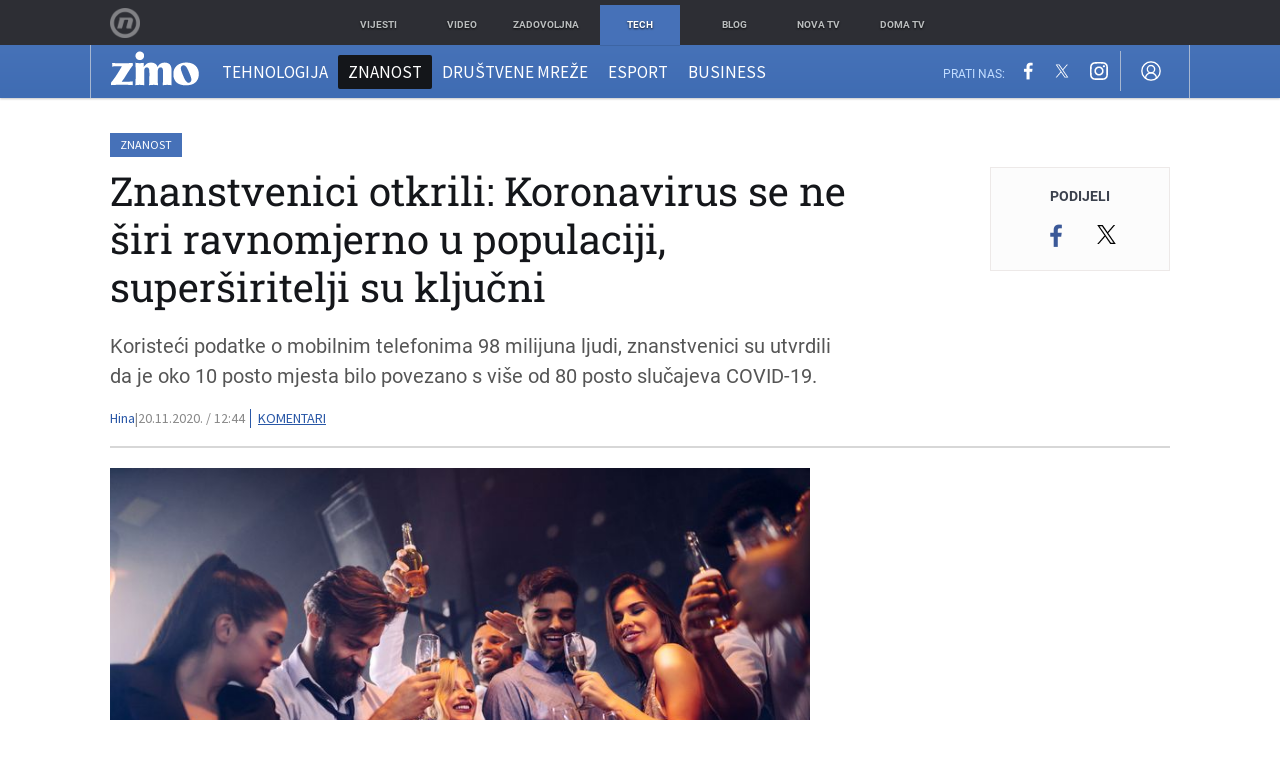

--- FILE ---
content_type: application/javascript
request_url: https://html-load.com/script/zimo.dnevnik.hr.js?hash=-1867332440
body_size: 199899
content:
// 
//# sourceMappingURL=[data-uri]
(function(){function a2F(W,F){const z=a2W();return a2F=function(M,y){M=M-0x199;let n=z[M];return n;},a2F(W,F);}(function(W,F){const yY=a2F,z=W();while(!![]){try{const M=-parseInt(yY(0x35e))/0x1+-parseInt(yY(0xd47))/0x2*(-parseInt(yY(0xee3))/0x3)+parseInt(yY(0x25e))/0x4+-parseInt(yY(0xf40))/0x5*(-parseInt(yY(0xdaa))/0x6)+parseInt(yY(0x66c))/0x7*(parseInt(yY(0xb1f))/0x8)+-parseInt(yY(0xa31))/0x9+parseInt(yY(0xeab))/0xa*(parseInt(yY(0x1101))/0xb);if(M===F)break;else z['push'](z['shift']());}catch(y){z['push'](z['shift']());}}}(a2W,0xc261b),((()=>{const GN=a2F;var W={0x2197:(y,O,g)=>{'use strict';const yB=a2F;g['d'](O,{'A':()=>Y});let h='',b=yB(0x112b);try{var w;h=null!==(w=document[yB(0x567)][yB(0xfef)](yB(0x7e6)))&&void 0x0!==w?w:yB(0x75a);const B=document[yB(0x567)][yB(0xfef)](yB(0x4c7))||document[yB(0x567)][yB(0xfef)](yB(0xaba));B&&(b=new URL(B,window[yB(0x30d)][yB(0x2ea)])[yB(0x666)]);}catch(A){}const Y={'version':yB(0xec8),'sdkVersion':h,'endpoint':b,'env':yB(0x4c0),'debug':!0x1,'sentrySampleRatio':0.05};},0x385:(y,O,g)=>{'use strict';const yr=a2F;g['d'](O,{'EW':()=>C,'R0':()=>B,'WH':()=>w,'qj':()=>Y,'w4':()=>U,'z3':()=>A});var h=g(0xd17);const b={'appendChild':Node[yr(0x639)][yr(0x28c)],'insertBefore':Node[yr(0x639)][yr(0x7aa)]};function w(j,G){const yA=yr;G[yA(0xf9e)]?b[yA(0x7aa)][yA(0xdc5)](G[yA(0xba5)],j,G[yA(0xf9e)]):b[yA(0x28c)][yA(0xdc5)](G[yA(0xb46)],j);}function Y(j){const yC=yr;b[yC(0x28c)][yC(0xdc5)](document[yC(0x1083)],j);}function B(j){const yU=yr,G=document[yU(0x974)](j[yU(0xb78)]);for(const N of j[yU(0xdd8)]())G[yU(0x78b)](N,j[yU(0xfef)](N));return G[yU(0x391)]=j[yU(0x391)],G;}function A(){const yj=yr;try{if(null!=window[yj(0x39d)][yj(0x507)]&&yj(0xe1b)===window[yj(0x39d)][yj(0x507)][yj(0xe1b)][yj(0x7c7)])return!0x0;}catch(j){}return!0x1;}const C=async()=>{const yG=yr;if(!navigator[yG(0x29a)])return!0x0;try{await h['A'][yG(0x869)]()[yG(0xbda)][yG(0xdc5)](window,location[yG(0x2ea)]);}catch(j){return!0x0;}return!0x1;},U=j=>{const yN=yr;try{const G=new CSSStyleSheet();G[yN(0x85a)](yN(0xd87));const N=G[yN(0x47a)][0x0][yN(0xd3c)];G[yN(0x47a)][0x0][yN(0xd3c)]=j;const V=G[yN(0x47a)][0x0][yN(0xd3c)];return V===N||V[yN(0x9b2)]()===j[yN(0x9b2)]()?j:V;}catch(J){return j;}};},0x4d9:(O,Y,B)=>{'use strict';const yl=a2F;B['d'](Y,{'FA':()=>D,'H4':()=>H,'Ki':()=>W2,'jy':()=>X});var C=B(0x2126),U=B(0x1e87),j=B(0x1b6c),G=B(0x6),N=B(0xabf),V=B(0x10be),J=B(0xd17),P=B(0x2c0);let R,S;const Z=yl(0x71a),T=yl(0x8c0);let L=0x0;function I(){const yV=yl;return![yV(0xaf1)][yV(0x77b)](W3=>location[yV(0xc02)][yV(0xbae)](W3))&&!window[yV(0x2a4)];}function D(){const yJ=yl;return U['A'][yJ(0x869)](T)||L[yJ(0x1027)]();}async function H(W3){const yP=yl;return yP(0xbf7)===U['A'][yP(0x869)](yP(0x516),!0x1)||!(!(window[yP(0x30d)][yP(0x1c3)]+window[yP(0x30d)][yP(0xedd)])[yP(0xd5f)](yP(0x233))&&yP(0xbf7)!==U['A'][yP(0x869)](yP(0x233),!0x1))||(void 0x0!==R?R:I()&&(0x0,V['aX'])()?(R=!0x0,q(W3)[yP(0x728)](W4=>{const yt=yP;let [W5,W6]=W4;R=W5,L=W6,U['A'][yt(0xe48)](T,L[yt(0x1027)]()),(0x0,V['uD'])(W5);}),!0x0):([R,L]=await q(W3),U['A'][yP(0xe48)](T,L[yP(0x1027)]()),(0x0,V['uD'])(R),R));}async function X(W3){const yR=yl;return yR(0xbf7)===U['A'][yR(0x869)](yR(0x516),!0x1)||(void 0x0!==S?S:I()&&![yR(0x805)][yR(0x77b)](W4=>location[yR(0xc02)][yR(0xbae)](W4))&&yR(0xbf7)===U['A'][yR(0x869)](Z)?(K(W3)[yR(0x728)](W4=>{const yi=yR;S=W4,U['A'][yi(0xe48)](Z,W4[yi(0x1027)]());}),!0x0):(S=await K(W3),U['A'][yR(0xe48)](Z,S[yR(0x1027)]()),S));}async function q(W3){return await(async function(){const yE=a2F;let W4=!0x1;try{const W5=document[yE(0x974)](yE(0x23b));W5[yE(0x78b)]('id',yE(0x57e)),document[yE(0x1083)][yE(0x28c)](W5),W5[yE(0x78b)](yE(0x770),yE(0xee2));const W6=['ad',yE(0x8c7),yE(0x57e),yE(0xe7e),yE(0xb77),yE(0xa25),yE(0x879),yE(0xf99),yE(0xe4f),yE(0xbe0),yE(0xcb0),yE(0x5df),yE(0xd01),yE(0xc42),yE(0x107f),yE(0xed8),yE(0xe95),yE(0x824),yE(0x3da)];for(const W7 of W6){W5[yE(0xeb9)]=W7,await(0x0,G['c'])(W9=>setTimeout(W9,0x1));const W8=window[yE(0x4c4)](W5);if(yE(0xf47)===W8[yE(0x92d)]||yE(0xec9)===W8[yE(0x36b)]){C['A'][yE(0xdfb)](yE(0xe16)),W4=!0x0;break;}}document[yE(0x1083)][yE(0xa81)](W5);}catch(W9){C['A'][yE(0xdfb)](yE(0xf62)[yE(0xe9e)](W9));}return W4;}())?[!0x0,0x1]:await(async function(){const yd=a2F,W4=XMLHttpRequest[yd(0x1027)]();return!(!W4[yd(0xd5f)](yd(0x5fb))||!W4[yd(0xd5f)](yd(0xc5f)))&&(C['A'][yd(0xdfb)](yd(0xa19)),!0x0);}())?[!0x0,0x2]:await async function(W4){const ya=a2F,W5=[];if(W4){for(const W7 of W4)ya(0x545)===W7[ya(0x8da)]&&W5[ya(0x40b)]({'url':W7[ya(0x944)]});}const W6=window[ya(0x30d)][ya(0xc02)][ya(0xbae)](ya(0x9f3));return W6?W5[ya(0x40b)]({'url':ya(0xae6)}):(W5[ya(0x40b)]({'url':ya(0xe6b),'mustIncludeStrings':[ya(0xb77)],'mustExcludeStrings':[ya(0x611)]}),j['A'][ya(0xc59)]()||W5[ya(0x40b)]({'url':ya(0x902),'mustIncludeStrings':[ya(0xf67)],'mustExcludeStrings':[ya(0x611)]})),(await Promise[ya(0x726)]([...W5[ya(0xbb8)](W8=>Q(W8[ya(0x944)],W8[ya(0x695)],W8[ya(0x395)])),W6?W0():W1()]))[ya(0x77b)](W8=>W8);}(W3)?[!0x0,0x3]:[!0x1,0x0];}async function K(W3){const ys=yl;return!await async function(W4){const yS=a2F,W5=W4[yS(0x390)]||[],W6=await Promise[yS(0x726)](W4[yS(0x944)][yS(0xbb8)](async W7=>{const yT=yS;try{return await(0x0,G['c'])((W8,W9)=>{const yu=a2F;if(yu(0xf9a)===W4[yu(0x8da)]){const WW=new XMLHttpRequest();WW[yu(0x41a)](yu(0x378),()=>{const yZ=yu;0x4===WW[yZ(0x642)]&&(WW[yZ(0xe4b)]>=0xc8&&WW[yZ(0xe4b)]<0x12c||W5[yZ(0xd5f)](WW[yZ(0xe4b)])?W8():W9());}),WW[yu(0x41a)](yu(0x535),()=>W9()),WW[yu(0x106d)](yu(0x1114),W7),WW[yu(0x6c1)]();}else{if(yu(0x10ff)===W4[yu(0x8da)]){if(j['A'][yu(0x78e)]())Q(W7)[yu(0x728)](WF=>WF?W9():W8())[yu(0x691)](W9);else{const WF=new Image();WF[yu(0x41a)](yu(0x493),()=>W8()),WF[yu(0x41a)](yu(0x535),()=>W9()),WF[yu(0xaba)]=W7;}}else{if(yu(0xc12)===W4[yu(0x8da)]){const Wz=document[yu(0x974)](yu(0xc12));Wz[yu(0x41a)](yu(0x493),()=>W8()),Wz[yu(0x41a)](yu(0x535),()=>W9()),Wz[yu(0xaba)]=W7,document[yu(0x1083)][yu(0x28c)](Wz);}}}}),!0x0;}catch(W8){return(0x0,N['I1'])()?(C['A'][yT(0xdfb)](yT(0xa38)[yT(0xe9e)](W4[yT(0x944)])),!0x0):(C['A'][yT(0xdfb)](yT(0x9bb)[yT(0xe9e)](W4[yT(0x944)],yT(0x7bf))),!0x1);}}));return W6[0x0]!==W6[0x1];}(null!=W3?W3:{'type':ys(0x10ff),'url':[ys(0x24e),ys(0xa1c)]});}async function Q(W3){const yL=yl;let W4=arguments[yL(0x78f)]>0x1&&void 0x0!==arguments[0x1]?arguments[0x1]:[],W5=arguments[yL(0x78f)]>0x2&&void 0x0!==arguments[0x2]?arguments[0x2]:[];try{const W6=await J['A'][yL(0x869)]()[yL(0xbda)][yL(0xdc5)](window,W3);if(W6[yL(0x5ba)])return!0x0;if(null===W6[yL(0xb8a)]&&yL(0x1116)===W6[yL(0x8da)])return!0x0;if(W6[yL(0xe4b)]<0xc8||W6[yL(0xe4b)]>=0x12c)return!0x0;const W7=await W6[yL(0x3d4)]();if(0x0===W7[yL(0x78f)])return!0x0;if(!W4[yL(0xc30)](W8=>W7[yL(0xd5f)](W8)))return!0x0;if(W5[yL(0x77b)](W8=>W7[yL(0xd5f)](W8)))return!0x0;}catch(W8){return(0x0,N['I1'])()?(C['A'][yL(0xdfb)](yL(0x6ac)[yL(0xe9e)](W3)),!0x1):(C['A'][yL(0xdfb)](yL(0x680)[yL(0xe9e)](W3,yL(0x2da))),!0x0);}return!0x1;}async function W0(){const yI=yl,W3=document[yI(0x974)](yI(0x1132)),W4=await(0x0,G['c'])((W5,W6)=>{const yo=yI;var W7;W3[yo(0x770)][yo(0x6cf)](yo(0x4b5),'0'),W3[yo(0x770)][yo(0x6cf)](yo(0xe09),'0'),W3[yo(0x770)][yo(0x6cf)](yo(0x36b),yo(0xec9)),W3[yo(0x770)][yo(0x6cf)](yo(0x6b7),yo(0xf47)),document[yo(0x1083)][yo(0x28c)](W3);const W8=null===(W7=P['A'][yo(0x869)](window)[yo(0x7d3)][yo(0x869)][yo(0xdc5)](W3,window))||void 0x0===W7?void 0x0:W7[yo(0xdc4)];if(!W8)return W5(!0x1);W8[yo(0x31f)][yo(0x106d)](),W8[yo(0x31f)][yo(0x67a)](yo(0xa2d)),W8[yo(0x31f)][yo(0x2bb)]();const W9=W8[yo(0x31f)][yo(0x974)](yo(0xc12));W9[yo(0x78b)](yo(0xaba),yo(0xae6)),W9[yo(0x41a)](yo(0x493),()=>W5(!0x1)),W9[yo(0x41a)](yo(0x535),()=>W5(!0x0)),W8[yo(0x31f)][yo(0x1083)][yo(0x28c)](W9);});return W3[yI(0x501)](),W4;}async function W1(){const yD=yl,W3=document[yD(0x974)](yD(0x1132)),W4=await(0x0,G['c'])((W5,W6)=>{const yH=yD;var W7;W3[yH(0x770)][yH(0x6cf)](yH(0x4b5),'0'),W3[yH(0x770)][yH(0x6cf)](yH(0xe09),'0'),W3[yH(0x770)][yH(0x6cf)](yH(0x36b),yH(0xec9)),W3[yH(0x770)][yH(0x6cf)](yH(0x6b7),yH(0xf47)),document[yH(0x1083)][yH(0x28c)](W3);const W8=null===(W7=P['A'][yH(0x869)](window)[yH(0x7d3)][yH(0x869)][yH(0xdc5)](W3,window))||void 0x0===W7?void 0x0:W7[yH(0xdc4)];if(!W8)return W5(!0x0);W8[yH(0x31f)][yH(0x106d)](),W8[yH(0x31f)][yH(0x67a)](yH(0xa2d)),W8[yH(0x31f)][yH(0x2bb)]();const W9=W8[yH(0x31f)][yH(0x974)](yH(0xc12));W9[yH(0x78b)](yH(0xaba),yH(0xe6b)),W9[yH(0x41a)](yH(0x493),()=>{const yX=yH;try{var WW;const WF=W8[yX(0xb77)];if(!WF)return W5(!0x0);if(!(null===(WW=Object[yX(0xd35)](WF,yX(0x8a3)))||void 0x0===WW?void 0x0:WW[yX(0xe48)]))return W5(!0x0);W5(!0x1);}catch(Wz){return W5(!0x0);}}),W9[yH(0x41a)](yH(0x535),()=>W5(!0x0)),W8[yH(0x31f)][yH(0x1083)][yH(0x28c)](W9);});return W3[yD(0x501)](),W4;}function W2(){const yp=yl,W3=U['A'][yp(0x869)](yp(0xb32),!0x1,yp(0xa1e));return!!W3&&!!W3[yp(0xcbf)](',')[0x4];}},0x1b6c:(y,O,g)=>{'use strict';const ye=a2F;g['d'](O,{'A':()=>h});class h{static[ye(0xe1b)](){const yq=ye;try{if(null!=window[yq(0x39d)][yq(0x507)]&&yq(0xe1b)===window[yq(0x39d)][yq(0x507)][yq(0xe1b)][yq(0x7c7)])return!0x0;}catch(b){}return!0x1;}static[ye(0xc59)](){const yv=ye;try{if(h[yv(0xe1b)]())return!0x1;const b=navigator[yv(0x381)][yv(0x9b2)](),w=[yv(0x637)];return![yv(0xee4),yv(0x106b),yv(0x24c),yv(0x22c),yv(0x6be),yv(0xae3),yv(0xfdc),yv(0x274),yv(0x643),yv(0x673),yv(0x1103),yv(0x812),yv(0x3de)][yv(0x77b)](Y=>b[yv(0xd5f)](Y))&&w[yv(0x77b)](Y=>b[yv(0xd5f)](Y));}catch(Y){}return!0x1;}static[ye(0x10b6)](){const yx=ye;try{if(h[yx(0xe1b)]())return!0x1;const b=navigator[yx(0x381)][yx(0x9b2)]();if(b[yx(0xd5f)](yx(0xdc2))||b[yx(0xd5f)](yx(0xf8f)))return!0x0;const w=[yx(0x643)];return![yx(0xee4),yx(0x106b),yx(0x24c),yx(0x22c),yx(0x6be),yx(0xae3),yx(0xfdc),yx(0x274),yx(0x673),yx(0x1103),yx(0x812),yx(0x3de)][yx(0x77b)](Y=>b[yx(0xd5f)](Y))&&w[yx(0x77b)](Y=>b[yx(0xd5f)](Y));}catch(Y){}return!0x1;}static[ye(0x78e)](){const yf=ye;try{const b=navigator[yf(0x381)][yf(0x9b2)]();return b[yf(0xd5f)](yf(0x722))&&b[yf(0xd5f)](yf(0xff5));}catch(w){}return!0x1;}static[ye(0xa9b)](){const yk=ye;try{return navigator[yk(0x381)][yk(0x9b2)]()[yk(0xd5f)](yk(0x10aa));}catch(b){}return!0x1;}static[ye(0x58b)](){const yc=ye;return navigator[yc(0x381)][yc(0x9b2)]()[yc(0xd5f)](yc(0xfb6));}}},0x1e99:(y,O,g)=>{'use strict';const ym=a2F;g['d'](O,{'H':()=>B,'f':()=>A});var h=g(0x1e87);const b=ym(0xdf9),w=0x927c0,Y=()=>{const yK=ym,C=h['A'][yK(0x869)](b);if(C)try{const U=Date[yK(0xec4)](),j=JSON[yK(0xec6)](atob(C))[yK(0xffd)](G=>G[yK(0x46c)]+w>U);h['A'][yK(0xe48)](b,btoa(JSON[yK(0x469)](j)));}catch(G){}},B=C=>{const yQ=ym;Y();const U=h['A'][yQ(0x869)](b);if(U)try{const j=JSON[yQ(0xec6)](atob(U)),G=Date[yQ(0xec4)](),N=j[yQ(0xd67)](V=>V[yQ(0x944)]===C);if(!N||N[yQ(0x46c)]+w<G)return;return N[yQ(0x605)];}catch(V){return;}},A=(C,U)=>{const n0=ym;Y();const j=h['A'][n0(0x869)](b);try{const G=j?JSON[n0(0xec6)](atob(j)):[],N=G[n0(0x239)](V=>V[n0(0x944)]===C);-0x1!==N?(G[N][n0(0x605)]=U,G[N][n0(0x46c)]=Date[n0(0xec4)]()):G[n0(0x40b)]({'url':C,'timestamp':Date[n0(0xec4)](),'blocked':U}),h['A'][n0(0xe48)](b,btoa(JSON[n0(0x469)](G)));}catch(V){}};},0x5c5:(y,n,O)=>{'use strict';const nh=a2F;O['d'](n,{'A1':()=>J,'AG':()=>V,'M5':()=>a,'VE':()=>d,'VL':()=>G,'vR':()=>t,'z9':()=>j});var g=O(0x81),h=O(0x2197),b=O(0x2c0),w=O(0x380),Y=O(0x1a13),B=O(0x13a3),r=O(0x2126),A=O(0x1b6c),C=O(0xe8e),U=O(0x1e99);function j(S){const n1=a2F,u=null==S?void 0x0:S[n1(0xbb8)]((Z,T)=>({'autoRecovery':Z,'configIndex':T}))[n1(0xffd)](Z=>{const n2=n1;let {autoRecovery:T}=Z;return T[n2(0x5eb)];})[n1(0xd67)](Z=>{const n3=n1;let {autoRecovery:T}=Z;if(!T[n3(0x397)])return!0x0;try{if(eval(T[n3(0x397)][n3(0x6f3)]))return!0x0;}catch(s){r['A'][n3(0xdfb)](n3(0x70a),s);}return!0x1;});return u;}function G(S,u,Z){const n4=a2F;try{const T=(0x0,g['Wq'])({'protectUrlContext':u,'url':Z,'kind':g['MN'][n4(0x208)],'endpoint':h['A'][n4(0x1094)]}),s=n4(0xc86)[n4(0xe9e)](T,'\x22]');if(!b['A'][n4(0x869)](S)[n4(0x344)][n4(0xdc5)](S[n4(0x31f)][n4(0x1083)],s)){const L=S[n4(0x31f)][n4(0x974)](n4(0xbaf));L[n4(0xcf4)]=n4(0x7ea),L['as']=n4(0xc12),b['A'][n4(0x869)](S)[n4(0x10a8)][n4(0xe48)][n4(0xdc5)](L,T),S[n4(0x31f)][n4(0x1083)][n4(0x28c)](L);}}catch(I){}}const N=[];let l=!0x1;function V(S,u,Z){const n5=a2F;N[n5(0x40b)](Z),l||(l=!0x0,function T(){const n6=n5,s=N[n6(0xc0a)]();if(!s)return void(l=!0x1);const L=S[n6(0x31f)][n6(0x974)](n6(0xc12));L[n6(0xaba)]=(0x0,g['Wq'])({'protectUrlContext':u,'url':s[n6(0xaba)],'kind':g['MN'][n6(0x208)],'endpoint':h['A'][n6(0x1094)]});for(const {name:I,value:D}of Array[n6(0xe0f)](s[n6(0xd09)]))n6(0xaba)!==I&&L[n6(0x78b)](I,D);s[n6(0x61f)]||s[n6(0x7d5)]?(L[n6(0x41a)](n6(0x493),()=>{const n7=n6;s[n7(0x8e7)](new Event(n7(0x493)));}),L[n6(0x41a)](n6(0x535),()=>{const n8=n6,H=new Event(n8(0x535));H[n8(0x373)]=!0x0,s[n8(0x8e7)](H);}),S[n6(0x31f)][n6(0x1083)][n6(0x28c)](L),T()):(L[n6(0x41a)](n6(0x493),()=>{const n9=n6;s[n9(0x8e7)](new Event(n9(0x493))),T();}),L[n6(0x41a)](n6(0x535),()=>{const nW=n6,H=new Event(nW(0x535));H[nW(0x373)]=!0x0,s[nW(0x8e7)](H),T();}),S[n6(0x31f)][n6(0x1083)][n6(0x28c)](L));}());}async function J(S,u,Z){const nF=a2F,T=(0x0,U['H'])(Z);if(void 0x0!==T)return P(S,u,Z)[nF(0x728)](L=>{(0x0,U['f'])(Z,L);}),T;const s=await P(S,u,Z);return(0x0,U['f'])(Z,s),s;}async function P(S,u,Z){const nz=a2F;if(A['A'][nz(0x10b6)]()&&A['A'][nz(0x58b)]())return await(0x0,C['p'])(u,Z);const T=S[nz(0x31f)][nz(0x974)](nz(0xbaf));T[nz(0xcf4)]=nz(0x7ea),T['as']=nz(0xc12),b['A'][nz(0x869)](S)[nz(0x10a8)][nz(0xe48)][nz(0xdc5)](T,Z);const s=new Promise(L=>{const nM=nz;T[nM(0x41a)](nM(0x493),()=>{const ny=nM;try{S[ny(0x31f)][ny(0x1083)][ny(0xa81)](T);}catch(I){}L(!0x1);}),T[nM(0x41a)](nM(0x535),()=>{const nn=nM;try{S[nn(0x31f)][nn(0x1083)][nn(0xa81)](T);}catch(I){}L(!0x0);});});return S[nz(0x31f)][nz(0x1083)][nz(0x28c)](T),s;}function t(S,u,Z){const nO=a2F;if(Z[nO(0x2ea)]&&Z[nO(0x5e4)]instanceof Element&&!Z[nO(0x5e4)][nO(0x795)]){Z[nO(0x5e4)][nO(0x795)]=!0x0;const T=(0x0,g['Wq'])({'protectUrlContext':S,'url':Z[nO(0x2ea)],'kind':g['MN'][nO(0x463)],'endpoint':h['A'][nO(0x1094)]}),s=u[nO(0x31f)][nO(0x974)](nO(0xbaf));Array[nO(0xe0f)](Z[nO(0x5e4)][nO(0xd09)])[nO(0xe4c)](L=>{const ng=nO;s[ng(0x78b)](L[ng(0x7c7)],L[ng(0xed7)]);}),b['A'][nO(0x869)](u)[nO(0x10a8)][nO(0xe48)][nO(0xdc5)](s,T),s[nO(0x795)]=!0x0,Z[nO(0x5e4)][nO(0x907)](nO(0xb2b),s);}}const R=[nh(0x508),nh(0x10c2),nh(0x89b),nh(0x755),nh(0xbec),nh(0xa20),nh(0xb8b),nh(0x1ca),nh(0x27a),nh(0x99a),nh(0x33c),nh(0xe5f)],i=0x3,E=S=>{const nb=nh;var u;if(nb(0xf47)!==S[nb(0x770)][nb(0x92d)]||!S[nb(0x955)][nb(0xd5f)](nb(0x3b0)))return!0x1;if(S[nb(0x955)][nb(0x78f)]>0x2710)return!0x0;const Z=null!==(u=S[nb(0xd3c)])&&void 0x0!==u?u:'';return R[nb(0xffd)](T=>Z[nb(0xd5f)](T))[nb(0x78f)]>=i;},d=(S,u,Z)=>{const nw=nh,T=p=>(0x0,w['Bo'])(u,p),L=p=>(0x0,w['pI'])(u,p),I=p=>(0x0,w['yu'])(u,p);try{for(const p of Array[nw(0xe0f)](Z))if(p instanceof CSSStyleRule){if(!0x0!==p[nw(0x795)]){var D;if(!E(p)||null!==(D=u[nw(0x8aa)])&&void 0x0!==D&&D[nw(0x77b)](q=>{const nY=nw;var v;return null===(v=p[nY(0xd3c)])||void 0x0===v?void 0x0:v[nY(0xd5f)](q);})){var H,X;const q=(0x0,Y['Qw'])({'protectUrlContext':S,'selector':null!==(H=p[nw(0xd3c)])&&void 0x0!==H?H:'','idFilter':v=>(0x0,w['Bo'])(u,v),'attributeFilter':v=>(0x0,w['yu'])(u,v)});p[nw(0xd3c)]=null!==(X=p[nw(0xd3c)])&&void 0x0!==X&&X[nw(0xd5f)](nw(0xa67))?q:''[nw(0xe9e)](p[nw(0xd3c)],',')[nw(0xe9e)](q);}for(let v=0x0;v<p[nw(0x770)][nw(0x78f)];v++){const x=p[nw(0x770)][v],f=p[nw(0x770)][x];nw(0x5ee)==typeof f&&f[nw(0xd5f)](nw(0x408))&&(p[nw(0x770)][x]=(0x0,Y['oY'])({'protectUrlContext':S,'value':f,'idFilter':T,'urlFilter':L,'attributeFilter':I}));}}d(S,u,p[nw(0x47a)]),p[nw(0x795)]=!0x0;}else(p instanceof CSSMediaRule||p instanceof CSSSupportsRule)&&(!0x0!==p[nw(0x795)]&&d(S,u,p[nw(0x47a)]),p[nw(0x795)]=!0x0);}catch(k){}},a=(S,u,Z)=>{const nB=nh;if(!(Z instanceof Element))return;const T=b['A'][nB(0x869)](window)[nB(0x504)][nB(0x869)][nB(0xdc5)](Z);if((0x0,w['ts'])(u,T)){const X=b['A'][nB(0x869)](window)[nB(0xc9c)][nB(0x869)][nB(0xdc5)](Z),p=nB(0x10b0)+(0x0,B['md'])(T[nB(0x9b2)]()),q=new RegExp('<'[nB(0xe9e)](T[nB(0x9b2)](),nB(0x10ad)),'gi'),v=new RegExp('</'[nB(0xe9e)](T[nB(0x9b2)](),'>'),'gi'),x=X[nB(0x83d)](q,'<'[nB(0xe9e)](p,'$1'))[nB(0x83d)](v,'</'[nB(0xe9e)](p,'>'));b['A'][nB(0x869)](window)[nB(0xc9c)][nB(0xe48)][nB(0xdc5)](Z,x);}const L=b['A'][nB(0x869)](window)[nB(0x5f2)][nB(0x869)][nB(0xdc5)](Z);(0x0,w['Bo'])(u,L)&&b['A'][nB(0x869)](window)[nB(0x5f2)][nB(0xe48)][nB(0xdc5)](Z,(0x0,B['md'])(L));const I=b['A'][nB(0x869)](window)[nB(0xe57)][nB(0x869)][nB(0xdc5)](Z);for(const f of Array[nB(0xe0f)](I))(0x0,w['Bo'])(u,f)&&(I[nB(0xba1)]((0x0,B['md'])(f)),I[nB(0x501)](f));const D=b['A'][nB(0x869)](window)[nB(0x1069)][nB(0x869)][nB(0xdc5)](Z);for(const k of Array[nB(0xe0f)](D))if((0x0,w['yu'])(u,k[nB(0x7c7)])){const c=nB(0x536)+(0x0,B['md'])(k[nB(0x7c7)][nB(0xbd0)](0x5)[nB(0x9b2)]());b['A'][nB(0x869)](window)[nB(0xbdd)][nB(0xdc5)](Z,c,k[nB(0xed7)]),b['A'][nB(0x869)](window)[nB(0x74b)][nB(0xdc5)](Z,k[nB(0x7c7)]);}else(0x0,w['v5'])(u,k[nB(0x7c7)],k[nB(0xed7)])&&b['A'][nB(0x869)](window)[nB(0xbdd)][nB(0xdc5)](Z,k[nB(0x7c7)],(0x0,B['md'])(k[nB(0xed7)]));if(Z instanceof HTMLAnchorElement){const m=b['A'][nB(0x869)](window)[nB(0x8e0)][nB(0xdc5)](Z,nB(0x2ea));if(m&&!(0x0,g['EW'])(m))try{const K=new URL(m)[nB(0xc02)];(u[nB(0xd26)][nB(0x77b)](Q=>Q[nB(0xe5b)](m))||u[nB(0x2a0)][nB(0x77b)](Q=>K[nB(0xbae)](Q)))&&b['A'][nB(0x869)](window)[nB(0xbdd)][nB(0xdc5)](Z,nB(0x2ea),(0x0,g['Wq'])({'protectUrlContext':S,'url':m,'kind':g['MN'][nB(0x27e)],'endpoint':h['A'][nB(0x1094)]}));}catch(Q){}}const H=Z[nB(0xdd8)]()[nB(0xffd)](W0=>W0[nB(0xd5f)](nB(0xf5a)));H[nB(0x78f)]>0x0&&H[nB(0xe4c)](W0=>{const nr=nB;Z[nr(0x30c)](W0);});};},0x71:(y,O,g)=>{'use strict';g['d'](O,{'mM':()=>Y});const h=0x1f40,b=0x32,w=0x1;async function Y(B,A){const nV=a2F,{enableGpp:C=!0x1}=A||{},U=await function(G){const {tcfTimeoutMs:N=h,requireTcString:l=!0x0}=G||{};return new Promise(async(V,J)=>{const nj=a2F;try{var P,R;await(function(){const nA=a2F;let Z=arguments[nA(0x78f)]>0x0&&void 0x0!==arguments[0x0]?arguments[0x0]:h;return new Promise((T,L)=>{const nC=nA,I=Date[nC(0xec4)](),D=()=>{const nU=nC;nU(0x1128)!=typeof window[nU(0xac8)]?Date[nU(0xec4)]()-I>Z?L(new Error(nU(0x767))):setTimeout(D,b):T(window[nU(0xac8)]);};D();});}(N));let E=!0x1;const S=Z=>!(!Z||nj(0x1007)!==Z[nj(0xd5c)]&&nj(0x5fd)!==Z[nj(0xd5c)]||l&&!Z[nj(0xbc7)]),u=(Z,T)=>{const nG=nj;if(T&&!E&&S(Z)){E=!0x0;try{var L,I;null===(L=(I=window)[nG(0xac8)])||void 0x0===L||L[nG(0xdc5)](I,nG(0xf84),0x2,()=>{},Z[nG(0xb00)]);}catch{}V(Z);}};null===(P=(R=window)[nj(0xac8)])||void 0x0===P||P[nj(0xdc5)](R,nj(0x41a),0x2,u),setTimeout(()=>{const nN=nj;E||J(new Error(nN(0xbee)));},N);}catch(Z){J(Z);}});}();if(!function(G){const nl=a2F;var N,l;return!!(null!==(N=null===(l=G[nl(0x444)])||void 0x0===l?void 0x0:l[nl(0x3ac)])&&void 0x0!==N?N:{})[w];}(U))throw new Error(nV(0x103c));let j;if(C)try{j=await(function(){const nJ=nV;let G=arguments[nJ(0x78f)]>0x0&&void 0x0!==arguments[0x0]?arguments[0x0]:0x1770;return new Promise((N,l)=>{const nP=nJ,V=Date[nP(0xec4)](),J=()=>{const nt=nP;nt(0x1128)!=typeof window[nt(0x2a7)]?Date[nt(0xec4)]()-V>G?l(new Error(nt(0x5e7))):setTimeout(J,b):((()=>{const nR=nt;try{var P,R,E,d;null===(P=(R=window)[nR(0x2a7)])||void 0x0===P||P[nR(0xdc5)](R,nR(0x41a),(S,u)=>{const ni=nR;u&&S&&(ni(0x9b9)===S[ni(0x31d)]||ni(0xaf9)===S[ni(0x31d)])&&N(S);}),null===(E=(d=window)[nR(0x2a7)])||void 0x0===E||E[nR(0xdc5)](d,nR(0xcf6),(S,u)=>{const nE=nR;u&&S&&N({'eventName':nE(0x87b),'data':S});});}catch{}})());};J();});}());}catch(G){console[nV(0xd21)](G);}return{'result':await Promise[nV(0xac6)](B({'tcData':U,'gppInfo':j})),'tcData':U,'gppInfo':j};}},0x2126:(O,w,Y)=>{'use strict';const nd=a2F;Y['d'](w,{'A':()=>T});var B,A=Y(0x1cbf),C=Y(0x81),U=Y(0xc72),j=Y(0x941),G=Y(0x2197),N=Y(0x1e87),V=Y(0x17f6),J=Y(0x385),P=Y(0x4d9),R=Y(0x12e6),E=Y(0x1fa9);const S=nd(0x101d);var Z=function(I){const na=nd;return I[I[na(0xee6)]=0x0]=na(0xee6),I[I[na(0x108e)]=0x1]=na(0x108e),I[I[na(0x1074)]=0x2]=na(0x1074),I;}(Z||{});class T{constructor(I){const nS=nd;var D=this;let H=arguments[nS(0x78f)]>0x1&&void 0x0!==arguments[0x1]?arguments[0x1]:Z[nS(0x1074)],X=arguments[nS(0x78f)]>0x2&&void 0x0!==arguments[0x2]?arguments[0x2]:'',q=arguments[nS(0x78f)]>0x3&&void 0x0!==arguments[0x3]?arguments[0x3]:[];this[nS(0xce5)]=I,this[nS(0x5a9)]=H,this[nS(0x2a9)]=X,this[nS(0xa3e)]=q,(0x0,A['A'])(this,nS(0xb99),function(v){const nu=nS;for(var x=arguments[nu(0x78f)],k=new Array(x>0x1?x-0x1:0x0),K=0x1;K<x;K++)k[K-0x1]=arguments[K];return{'level':v,'timestamp':Date[nu(0xec4)](),'inventoryId':D[nu(0x2a9)],'args':k};}),(0x0,A['A'])(this,nS(0x2c8),()=>{const nZ=nS;window[nZ(0x41a)](nZ(0x3af),v=>{const nT=nZ;if(v[nT(0xf24)]&&v[nT(0xf24)][nT(0x341)]===S){if(this[nT(0x5a9)]===Z[nT(0x108e)])return L({'inventoryId':this[nT(0x2a9)],...v[nT(0xf24)]});if(this[nT(0x5a9)]===Z[nT(0xee6)]&&v[nT(0xf24)][nT(0x2a9)]){if(nT(0xdfb)===v[nT(0xf24)][nT(0x1052)])return T[nT(0xdfb)]('['[nT(0xe9e)](v[nT(0xf24)][nT(0x2a9)],']'),...v[nT(0xf24)][nT(0x622)]);if(nT(0xd21)===v[nT(0xf24)][nT(0x1052)])return T[nT(0xd21)]('['[nT(0xe9e)](v[nT(0xf24)][nT(0x2a9)],']'),...v[nT(0xf24)][nT(0x622)]);if(nT(0x535)===v[nT(0xf24)][nT(0x1052)])return T[nT(0x535)](v[nT(0xf24)][nT(0x535)],'['[nT(0xe9e)](v[nT(0xf24)][nT(0x2a9)],']'),...v[nT(0xf24)][nT(0x622)]);}}});}),(0x0,A['A'])(this,nS(0xb88),()=>{const nL=nS,v=async()=>{const ns=a2F;if(ns(0x2a6)!==window[ns(0x30d)][ns(0xedd)]&&ns(0x4ad)!==window[ns(0x30d)][ns(0xedd)])return;window[ns(0x30d)][ns(0xedd)]='';const x=prompt(ns(0x45c));if(ns(0xe63)===x)return this[ns(0xa3e)][ns(0xe4c)](W0=>console[ns(0xb11)](...W0[ns(0x622)]));if(ns(0x4ad)!==x)return;const k=prompt(ns(0xeac)),K=prompt(ns(0x3af)),Q=await T[ns(0x1f1)](ns(0x5e0),null!=k?k:ns(0xab3),null!=K?K:ns(0xab3));alert(ns(0x4de)),window[ns(0x106d)](ns(0x49c)[ns(0xe9e)](Q));};window[nL(0x41a)](nL(0x788),v),window[nL(0x1071)](v,0xbb8);}),H===Z[nS(0xee6)]&&this[nS(0xb88)](),H!==Z[nS(0xee6)]&&H!==Z[nS(0x108e)]||this[nS(0x2c8)]();}static[nd(0xdfb)](){const nI=nd;this[nI(0x351)]();for(var I=arguments[nI(0x78f)],D=new Array(I),H=0x0;H<I;H++)D[H]=arguments[H];const X=this[nI(0x4d6)][nI(0xb99)](nI(0xdfb),...D);if(this[nI(0x4d6)][nI(0x5a9)]!==Z[nI(0xee6)])return L(X);this[nI(0x4d6)][nI(0xa3e)][nI(0x40b)](X),(G['A'][nI(0xdfb)]||nI(0xbf7)===N['A'][nI(0x869)](nI(0x10ec),!0x1))&&console[nI(0xb11)](...D);}static[nd(0xd21)](){const no=nd;this[no(0x351)]();for(var I=arguments[no(0x78f)],D=new Array(I),H=0x0;H<I;H++)D[H]=arguments[H];const X=this[no(0x4d6)][no(0xb99)](no(0xd21),...D);if(this[no(0x4d6)][no(0x5a9)]!==Z[no(0xee6)])return L(X);this[no(0x4d6)][no(0xa3e)][no(0x40b)](X),(G['A'][no(0xdfb)]||no(0xbf7)===N['A'][no(0x869)](no(0x10ec),!0x1))&&console[no(0xd21)](...D);}static[nd(0x535)](I){const nD=nd;this[nD(0x351)]();for(var D=arguments[nD(0x78f)],H=new Array(D>0x1?D-0x1:0x0),X=0x1;X<D;X++)H[X-0x1]=arguments[X];const q=this[nD(0x4d6)][nD(0xb99)](nD(0x535),[I,...H]);if(q[nD(0x535)]=I,this[nD(0x4d6)][nD(0x5a9)]!==Z[nD(0xee6)])return L(q);this[nD(0x4d6)][nD(0xa3e)][nD(0x40b)](q),(G['A'][nD(0xdfb)]||nD(0xbf7)===N['A'][nD(0x869)](nD(0x10ec),!0x1))&&console[nD(0x535)](I,...H);}static[nd(0xdd1)](I,D){const nH=nd;return this[nH(0x351)](),T[nH(0xdfb)](nH(0xdd1),I,D),T[nH(0xdfb)](nH(0x1032),(0x0,V['j'])()),T[nH(0x1f1)](I,D,D);}static async[nd(0x1f1)](I,D,H){const nX=nd;this[nX(0x351)]();const X=this[nX(0x4d6)][nX(0xa3e)][nX(0xbb8)](k=>({...k,'timestamp':Math[nX(0x692)](k[nX(0x46c)]/0x3e8)})),q=j['A'][nX(0x40a)](JSON[nX(0x469)](X)),v=await(0x0,R['C8'])(this[nX(0x4d6)][nX(0xce5)],G['A'][nX(0x1094)])?(0x0,R['XV'])(G['A'][nX(0x1094)],0x0):G['A'][nX(0x1094)],x=new URL(''[nX(0xe9e)](v,nX(0x2a8)));return x[nX(0x102c)][nX(0xa2e)](nX(0x95f),G['A'][nX(0x95f)]),x[nX(0x102c)][nX(0xa2e)](nX(0x8da),I),x[nX(0x102c)][nX(0xa2e)](nX(0x67d),D),x[nX(0x102c)][nX(0xa2e)](nX(0x3af),H),x[nX(0x102c)][nX(0xa2e)](nX(0x944),location[nX(0x2ea)]),x[nX(0x102c)][nX(0xa2e)](nX(0x2ec),(0x0,J['z3'])()[nX(0x1027)]()),x[nX(0x102c)][nX(0xa2e)](nX(0x4e1),(await(0x0,P['H4'])())[nX(0x1027)]()),x[nX(0x102c)][nX(0xa2e)](nX(0x641),E['A'][nX(0xe6e)](0x10,0x10)),(await U['G'][nX(0x9ee)](nX(0x214),(0x0,C['Wq'])({'protectUrlContext':this[nX(0x4d6)][nX(0xce5)],'url':x,'endpoint':v}),q))[nX(0xb8a)];}}B=T,(0x0,A['A'])(T,nd(0x4d6),void 0x0),(0x0,A['A'])(T,nd(0x8ce),I=>B[nd(0x4d6)]=new B(I,Z[nd(0xee6)])),(0x0,A['A'])(T,nd(0x4d3),(I,D)=>B[nd(0x4d6)]=new B(I,Z[nd(0x108e)],D)),(0x0,A['A'])(T,nd(0x351),()=>{const np=nd;B[np(0x4d6)]||(B[np(0x4d6)]=new B({'version':'v9','originalHostname':'_'}));});const L=I=>{const ne=nd;let D=window;for(;D!==window[ne(0xa6f)][ne(0xdc4)];){D=D[ne(0xdd0)][ne(0xdc4)];try{I[ne(0x341)]=S,D[ne(0x9c7)](I,'*');}catch(H){}}};},0x10b1:(y,n,O)=>{'use strict';O['d'](n,{'I':()=>A,'i':()=>r});var g=O(0x2197),h=O(0x120e),b=O(0x13a3),w=O(0x81),Y=O(0x739),B=O(0x2126);const r=()=>{const nq=a2F;try{const U='fmjx45nj3jojoj15c5lj3v575f5nm54,5nj3bv5f5ls5t5fasj55c5nmjt45nj35tv57as5nmvj5bs,5nvj3j553sv5nm45nd5f5hj357jx5nmjt5nj3dj4sj5asj5cdjxsajx575sckj55njhjjjjjh,5n57j4jk5tv57as5nmvj5bs,5nsasjxvjaj35hjoj1s5lj3v575f5nmncnj8lj8jq54jelj8jqje595459jeje,5nj4k5fbj1djkjojoj15c0djoj55nmxj3j1j4s,5n57j43ja5nmvj5bs,5n5t5fbjxvj55c5nm5n3ja5n,5nasj5j4575fjx5nm5najecjmc54j8je5njj';if(0x12===U[nq(0x78f)])return null;const j=(0x0,h['OC'])(decodeURI(U));if(!j)throw nq(0x591);return j;}catch(G){const N=nq(0xd1e)[nq(0xe9e)](G);return B['A'][nq(0x535)](N),(0x0,Y['Pf'])(N,new URL(g['A'][nq(0x1094)])[nq(0xc02)],async l=>await B['A'][nq(0xdd1)](nq(0x3a1),l)),null;}},A=(U,j,G,N)=>{const nv=a2F;U[nv(0xffd)](l=>nv(0x726)===l[nv(0x8b1)]||nv(0xa7c)===l[nv(0x8b1)]&&j||nv(0xbcf)===l[nv(0x8b1)]&&j&&G||nv(0x438)===l[nv(0x8b1)]&&!j)[nv(0xe4c)](l=>(V=>{const nx=nv;try{const J=V[nx(0x97d)][nx(0x83d)](/\{\{\s*url\((.*?)\)\s*\}\}/g,(P,R)=>(0x0,w['Wq'])({'protectUrlContext':N,'url':R,'endpoint':g['A'][nx(0x1094)]}))[nx(0x83d)](/\{\{\s*id\((.*?)\)\s*\}\}/g,(P,R)=>(0x0,b['md'])(R));V[nx(0x4cb)]&&C(J),V[nx(0x53a)]&&window[nx(0x1071)](()=>C(J),V[nx(0x53a)][nx(0xca5)]),V[nx(0x7b9)]&&window[nx(0x41a)](V[nx(0x7b9)][nx(0x8da)],()=>C(J));}catch(P){console[nx(0x535)](P);}})(l));},C=U=>{const nf=a2F;try{eval(U);}catch(j){g['A'][nf(0xdfb)]&&console[nf(0x535)](nf(0x638),j);}};},0x1c09:(y,n,O)=>{'use strict';const nk=a2F;O['d'](n,{'N2':()=>V,'je':()=>J,'lD':()=>l});var g=O(0x2126),h=O(0xd17);const b=nk(0x8a0),w={'querySelectorAll':()=>[]},Y={'postMessage':()=>null,'document':w,'parent':window};function B(){const nc=nk;safe[nc(0xc1a)]();const P=Object[nc(0xd35)](HTMLIFrameElement[nc(0x639)],nc(0x614));Object[nc(0xca6)](HTMLIFrameElement[nc(0x639)],nc(0x614),{'get':function(){const nm=nc;if(this[nm(0x7a7)](b))return Y;for(var i=arguments[nm(0x78f)],E=new Array(i),d=0x0;d<i;d++)E[d]=arguments[d];return P[nm(0x869)][nm(0xdc5)](this,...E);}});const R=Object[nc(0xd35)](HTMLIFrameElement[nc(0x639)],nc(0x592));Object[nc(0xca6)](HTMLIFrameElement[nc(0x639)],nc(0x592),{'get':function(){const nK=nc;if(this[nK(0x7a7)](b))return w;for(var i=arguments[nK(0x78f)],E=new Array(i),d=0x0;d<i;d++)E[d]=arguments[d];return R[nK(0x869)][nK(0xdc5)](this,...E);}});}function r(P){const nQ=nk;P[nQ(0x78b)](b,'');}function A(){const O0=nk,P=navigator[O0(0x381)][O0(0x9b2)]();return![O0(0xee4),O0(0x106b),O0(0x24c),O0(0x22c),O0(0x6be),O0(0xfdc)][O0(0x77b)](R=>P[O0(0xd5f)](R))&&[O0(0x643),O0(0x637)][O0(0x77b)](R=>P[O0(0xd5f)](R));}function C(P,R){return generateSafePromise((i,E)=>{const O1=a2F;let d=0x0;P[O1(0xe4c)](a=>{const O2=O1;a[O2(0x728)](S=>{const O3=O2;R(S)&&i(!0x0),++d===P[O3(0x78f)]&&i(!0x1);})[O2(0x691)](E);});});}function U(P){const O4=nk,R=/__#\{(.*?)\}#__/gi,i=[];let E=0x0,d=null;for(;null!==(d=R[O4(0xd24)](P));)i[O4(0x40b)](P[O4(0xbd0)](E,d[O4(0xa65)])),i[O4(0x40b)](j(d[0x1])),E=d[O4(0xa65)]+d[0x0][O4(0x78f)];return i[O4(0x40b)](P[O4(0xbd0)](E)),i[O4(0xb9d)]('');}function j(P){const O5=nk;try{const t=eval(P);return null===t?O5(0xab3):void 0x0===t?O5(0x9dc):t[O5(0x1027)]();}catch(R){return console[O5(0x535)](R),R[O5(0x1027)]();}}function G(P){const O6=nk;[O6(0xaf1),O6(0xf44),O6(0x213),O6(0x730),O6(0xd4b),O6(0x8ea),O6(0xa86),O6(0x7c6),O6(0x1c4),O6(0x38d),O6(0x5be)][O6(0x77b)](t=>location[O6(0xc02)][O6(0xbae)](t))&&Object[O6(0xca6)](P,O6(0x986),{'get':function(){return 0x8;}});}const N=(P,R,i)=>{const O7=nk;let E={'targeting':{}};const d={'addService':()=>d,'defineSizeMapping':()=>d,'getAdUnitPath':()=>P,'getOutOfPage':()=>O7(0xd6f)===R,'getResponseInformation':()=>d,'getSlotElementId':()=>i,'setCollapseEmptyDiv':()=>d,'setConfig':a=>(E={...E,...a},d),'getConfig':a=>E[a],'setTargeting':(a,S)=>(E[O7(0xf16)][a]=S,d),'clearTargeting':()=>(E[O7(0xf16)]={},d),'getTargeting':a=>{const O8=O7;var S;return null!==(S=E[O8(0xf16)][a])&&void 0x0!==S?S:[];},'getTargetingKeys':()=>Object[O7(0x257)](E[O7(0xf16)]),'getTargetingMap':()=>E[O7(0xf16)],'setForceSafeFrame':a=>d};return d;};function l(P){const O9=nk;window[O9(0xcc8)]=window[O9(0xcc8)]||{},window[O9(0xcc8)][O9(0x58a)]=window[O9(0xcc8)][O9(0x58a)]||[];const R=function(){const OW=O9,i=window[OW(0xcc8)][OW(0xf02)];window[OW(0xcc8)][OW(0xf02)]=function(E,d){const OF=OW;if(d===window[OF(0xcc8)][OF(0xffc)][OF(0x766)][OF(0xcc7)]||P[OF(0x77b)](T=>E[OF(0x9b2)]()[OF(0xd5f)](T[OF(0x9b2)]())))return g['A'][OF(0xdfb)](OF(0x70d),E),N(E,OF(0xd6f),OF(0xa5e));for(var S=arguments[OF(0x78f)],u=new Array(S>0x2?S-0x2:0x0),Z=0x2;Z<S;Z++)u[Z-0x2]=arguments[Z];return i[OF(0xdc5)](this,E,d,...u);};};try{window[O9(0xcc8)][O9(0x58a)][O9(0xd9d)](R);}catch(i){g['A'][O9(0x535)](O9(0x1100)+i),window[O9(0xcc8)][O9(0x58a)][O9(0x40b)](R),window[O9(0xcc8)][O9(0x58a)][O9(0x40b)](()=>{const Oz=O9,E=window[Oz(0xcc8)][Oz(0x561)]()[Oz(0x5d2)]()[Oz(0xffd)](d=>d[Oz(0x304)]())[Oz(0xffd)](d=>d[Oz(0xf6c)]()[Oz(0x9b2)]()[Oz(0xd5f)](Oz(0xa5e)));E[Oz(0x78f)]>0x0&&(g['A'][Oz(0xdfb)](Oz(0x206)+E[Oz(0xbb8)](d=>d[Oz(0xf6c)]())[Oz(0xb9d)](',\x20')),window[Oz(0xcc8)][Oz(0xf09)](E));});}}function V(P){const OM=nk;if(0x0===P[OM(0x78f)])return;window[OM(0xcc8)]=window[OM(0xcc8)]||{},window[OM(0xcc8)][OM(0x58a)]=window[OM(0xcc8)][OM(0x58a)]||[];const R=function(){const Oy=OM,i=window[Oy(0xcc8)][Oy(0x316)];window[Oy(0xcc8)][Oy(0x316)]=function(E,d,S){const On=Oy,u=P[On(0xffd)](I=>E[On(0xd5f)](I));if(u[On(0x78f)]>0x0)return g['A'][On(0xdfb)](On(0xcea),E,On(0x74a),u[On(0xb9d)](',\x20'),']'),N(E,d,S);for(var Z=arguments[On(0x78f)],T=new Array(Z>0x3?Z-0x3:0x0),L=0x3;L<Z;L++)T[L-0x3]=arguments[L];return i[On(0xdc5)](this,E,d,S,...T);};};try{window[OM(0xcc8)][OM(0x58a)][OM(0xd9d)](R);}catch(i){g['A'][OM(0x535)](OM(0x1100)+i),window[OM(0xcc8)][OM(0x58a)][OM(0x40b)](R),window[OM(0xcc8)][OM(0x58a)][OM(0x40b)](()=>{const OO=OM,E=window[OO(0xcc8)][OO(0x561)]()[OO(0x5d2)]()[OO(0xffd)](d=>P[OO(0x77b)](a=>d[OO(0xf6c)]()[OO(0xd5f)](a)));E[OO(0x78f)]>0x0&&(g['A'][OO(0xdfb)](OO(0x829)+E[OO(0xbb8)](d=>d[OO(0xf6c)]())[OO(0xb9d)](',\x20')),window[OO(0xcc8)][OO(0xf09)](E));});}}function J(){const Og=nk;(arguments[Og(0x78f)]>0x0&&void 0x0!==arguments[0x0]?arguments[0x0]:[Og(0x462)])[Og(0xe4c)](P=>{const Oh=Og;window[P]=window[P]||{},window[P][Oh(0x660)]=window[P][Oh(0x660)]||[],window[P][Oh(0x660)][Oh(0x40b)](function(){const Ow=Oh,R=function(i){const Ob=a2F;try{i&&Ob(0x1128)==typeof i[Ob(0x793)]&&(g['A'][Ob(0xdfb)](Ob(0x4ab)[Ob(0xe9e)](P),i[Ob(0x793)]),setTimeout(()=>i[Ob(0x793)]([]),0x0)),g['A'][Ob(0xdfb)](Ob(0x100b)[Ob(0xe9e)](P),i);}catch(E){g['A'][Ob(0x535)](Ob(0x537)[Ob(0xe9e)](P),E);}return Promise[Ob(0xac6)]({'bids':[],'timedOut':[],'auctionId':null});};R[Ow(0x3ea)]=function(i){const OY=Ow;return OY(0x1128)!=typeof i||g['A'][OY(0xdfb)](''[OY(0xe9e)](P,OY(0xa15))[OY(0xe9e)](i)),i;},window[P][Ow(0xd42)]=R,window[P][Ow(0xc52)]=function(){const OB=Ow;g['A'][OB(0xdfb)](OB(0xe70)[OB(0xe9e)](P,OB(0x892)));},window[P][Ow(0x7e7)]=function(){const Or=Ow;g['A'][Or(0xdfb)](Or(0xe70)[Or(0xe9e)](P,Or(0xbe2)));},window[P][Ow(0x7bb)]=function(){const OA=Ow;return g['A'][OA(0xdfb)](OA(0xe70)[OA(0xe9e)](P,OA(0x2d4))),{};};});});}},0x10be:(y,O,g)=>{'use strict';const OC=a2F;g['d'](O,{'aX':()=>w,'uD':()=>Y});var h=g(0x1e87);const b=OC(0xaeb);function w(){const OU=OC,B=h['A'][OU(0x869)](b);return B?OU(0xbf7)===B:void 0x0;}function Y(B){const Oj=OC;h['A'][Oj(0xe48)](b,B[Oj(0x1027)]());}},0x739:(y,O,b)=>{'use strict';const OR=a2F;b['d'](O,{'Pf':()=>G});var w=b(0x2197),Y=b(0x385),B=b(0x1b6c),A=b(0x17f6),C=b(0x1e87),U=b(0x36c),j=b(0x469);function G(S,Z,T){try{!async function(L,I,D){const OG=a2F;try{if(await E())return;V();const X=Math[OG(0xde7)]()<w['A'][OG(0x908)]?await D(L):'';document[OG(0x1083)][OG(0x94b)]='',document[OG(0xb8a)][OG(0x94b)]='',console[OG(0x535)](OG(0xe9c)[OG(0xe9e)](L)),document[OG(0xb8a)][OG(0x770)][OG(0xb85)]=OG(0xec9);let q=!0x1;window[OG(0x41a)](OG(0x3af),k=>{const ON=OG;ON(0xd8d)===k[ON(0xf24)]&&(q=!0x0);});const v=(0x0,U['B'])(X,L),x=setInterval(()=>{const Ol=OG;if(!document[Ol(0x6e9)](v))return clearInterval(x);const k=v[Ol(0xea2)]();Ol(0xf47)!==getComputedStyle(v)[Ol(0x92d)]&&0x0!==k[Ol(0x4b5)]&&0x0!==k[Ol(0xe09)]||(clearInterval(x),N(L,I));},0x3e8);if(B['A'][OG(0xc59)]()||B['A'][OG(0x10b6)]()){var H;const k=(0x0,A['j'])(),K=Math[OG(0x2e7)](0xbb8,0x5*(null!==(H=null==k?void 0x0:k[OG(0xdf1)])&&void 0x0!==H?H:0x0));setTimeout(()=>{const OV=OG;document[OV(0x6e9)](v)&&!q&&(clearInterval(x),N(L,I));},K);}}catch(Q){N(L,I);}}(S,Z,T);}catch(L){N(S,Z);}}function N(S,Z){const OP=a2F;try{V();const T=decodeURIComponent(escape(atob(((()=>{const OJ=a2F,L=navigator[OJ(0xded)][OJ(0x9b2)]();return L[OJ(0xc8f)]('fr')?OJ(0x2f0):L[OJ(0xc8f)]('ko')?OJ(0xeb1):OJ(0xa1b);})()))));OP(0x1128)!=typeof confirm||!0x1!==confirm(T)?location[OP(0x2ea)]=OP(0x1ae)[OP(0xe9e)](btoa(S),OP(0x717))[OP(0xe9e)](Z,OP(0xa50))[OP(0xe9e)](btoa(location[OP(0x2ea)])):location[OP(0x4d7)]();}catch(L){location[OP(0x2ea)]=OP(0x2c4)[OP(0xe9e)](Z);}}function V(){const Ot=a2F;C['A'][Ot(0xe48)](Ot(0xdcc),String(Date[Ot(0xec4)]()));}let J=!0x1;window[OR(0x41a)](OR(0x6d9),()=>{J=!0x0;},{'capture':!0x0});const P=Date[OR(0xec4)]();let R=!0x1;const E=async()=>{const Oi=OR;if(R)return!0x0;R=!0x0;try{if(await(0x0,Y['EW'])())return!0x0;try{var S;const Z=(0x0,A['j'])();if(Z[Oi(0xa7a)]>0x3e8||Z[Oi(0xdf1)]>0x1f4)return!0x0;const T=null===(S=navigator[Oi(0xe50)])||void 0x0===S?void 0x0:S[Oi(0xdcd)];if(T&&T>0x2bc&&T%0x19==0x0)return!0x0;}catch(L){}if(Date[Oi(0xec4)]()-P>0xea60)return!0x0;if(void 0x0===window[Oi(0x217)]?await(0x0,j['y'])(0x64):await(0x0,j['$'])(0x64),J)return!0x0;if(location[Oi(0x949)][Oi(0xd5f)](Oi(0xe47))&&navigator[Oi(0x381)][Oi(0xd5f)](Oi(0x679)))return!0x0;if(location[Oi(0x949)][Oi(0xd5f)](Oi(0x3e8))&&(function(){const OE=Oi;try{if(null!=window[OE(0x39d)][OE(0x507)]&&OE(0xe1b)===window[OE(0x39d)][OE(0x507)][OE(0xe1b)][OE(0x7c7)])return!0x0;}catch(I){}return!0x1;}()))return!0x0;}catch(I){}return!0x1;};},0x36c:(y,O,g)=>{'use strict';g['d'](O,{'B':()=>b});var h=g(0x2197);function b(w){const Od=a2F;let Y=arguments[Od(0x78f)]>0x1&&void 0x0!==arguments[0x1]?arguments[0x1]:'';const B=document[Od(0x974)](Od(0x1132)),A=h['A'][Od(0x1094)][Od(0xd5f)]('//')?h['A'][Od(0x1094)][Od(0xcbf)]('//')[0x1]:h['A'][Od(0x1094)];let C=Od(0x40c);C+=Od(0x771)+w,C+=Od(0x2a3)+btoa(Y),C+=Od(0x717)+A,C+=Od(0xa50)+btoa(location[Od(0x2ea)]),B[Od(0xaba)]=C,B[Od(0x78b)](Od(0x770),Od(0xefd)),document[Od(0xb8a)][Od(0x28c)](B);const U=j=>{const Oa=Od;var G;Oa(0x7ad)===j[Oa(0xf24)]&&(null===(G=B[Oa(0xb46)])||void 0x0===G||G[Oa(0xa81)](B),document[Oa(0xb8a)][Oa(0x770)][Oa(0x418)](Oa(0xb85)),window[Oa(0xf84)](Oa(0x3af),U));};return addEventListener(Od(0x3af),U),B;}},0x313:(y,O,g)=>{'use strict';const OS=a2F;g['d'](O,{'A':()=>A});var h=g(0x1cbf),b=g(0x81),w=g(0x2c0),Y=g(0x1fa9),B=g(0x6);class A{static[OS(0x392)](C){const Ou=OS;if(!C[Ou(0xba5)])return 0x0;let U;for(U=0x0;U<C[Ou(0xba5)][Ou(0x1024)][Ou(0x78f)]&&C[Ou(0xba5)][Ou(0x1024)][U]!==C;U++);return U;}static[OS(0x8f5)](){const OZ=OS;let C=arguments[OZ(0x78f)]>0x0&&void 0x0!==arguments[0x0]?arguments[0x0]:window;try{return C[OZ(0xe92)]!==C[OZ(0xa6f)];}catch(U){return!0x0;}}static[OS(0x957)](){const OT=OS;if(void 0x0!==A[OT(0x6e3)])return A[OT(0x6e3)];if(!A[OT(0x8f5)]())return A[OT(0x6e3)]=!0x1,!0x1;if(window[OT(0x30d)][OT(0x2ea)][OT(0xc8f)](OT(0xfc9))||(0x0,b['EW'])(window[OT(0x30d)][OT(0x2ea)]))return A[OT(0x6e3)]=!0x0,!0x0;try{if((window[OT(0x30d)][OT(0x2ea)][OT(0xd5f)]('#')?window[OT(0x30d)][OT(0x2ea)][OT(0xbd0)](0x0,window[OT(0x30d)][OT(0x2ea)][OT(0x81d)]('#')):window[OT(0x30d)][OT(0x2ea)])===(window[OT(0xdd0)][OT(0x30d)][OT(0x2ea)][OT(0xd5f)]('#')?window[OT(0xdd0)][OT(0x30d)][OT(0x2ea)][OT(0xbd0)](0x0,window[OT(0xdd0)][OT(0x30d)][OT(0x2ea)][OT(0x81d)]('#')):window[OT(0xdd0)][OT(0x30d)][OT(0x2ea)]))return A[OT(0x6e3)]=!0x0,!0x0;}catch(C){}return A[OT(0x6e3)]=!0x1,!0x1;}static[OS(0x479)](){const Os=OS;if(!this[Os(0x8f5)]())return!0x1;try{return window[Os(0xdd0)][Os(0x30d)][Os(0x2ea)],!0x1;}catch(C){return!0x0;}}static[OS(0x878)](C){const OL=OS,U=OL(0x521);let j=C[U];return j||(j=Y['A'][OL(0xeb9)](),C[U]=j),j;}static[OS(0x1045)](C){const OI=OS,U=document[OI(0x974)](OI(0xc12)),j=w['A'][OI(0x869)]()[OI(0x1069)][OI(0x869)][OI(0xdc5)](C);for(let G=0x0;G<j[OI(0x78f)];G++){const N=j[G];w['A'][OI(0x869)]()[OI(0xbdd)][OI(0xdc5)](U,N[OI(0x7c7)],N[OI(0xed7)]);}return w['A'][OI(0x869)]()[OI(0x750)][OI(0xe48)][OI(0xdc5)](U,w['A'][OI(0x869)]()[OI(0x750)][OI(0x869)][OI(0xdc5)](C)),U;}static[OS(0xf1c)](C,U){const Oo=OS;U[Oo(0xf9e)]?w['A'][Oo(0x869)]()[Oo(0x403)][Oo(0xdc5)](U[Oo(0xb46)],C,U[Oo(0xf9e)]):w['A'][Oo(0x869)]()[Oo(0x4cf)][Oo(0xdc5)](U[Oo(0xb46)],C);}static async[OS(0x37e)](C,U){const OD=OS;if(w['A'][OD(0x869)]()[OD(0x8e0)][OD(0xdc5)](C,OD(0xaba))&&!w['A'][OD(0x869)]()[OD(0x8e0)][OD(0xdc5)](C,OD(0x61f))){const j=(0x0,B['c'])(G=>{const OH=OD;w['A'][OH(0x869)]()[OH(0xe96)][OH(0xdc5)](C,OH(0x493),()=>{G();}),w['A'][OH(0x869)]()[OH(0xe96)][OH(0xdc5)](C,OH(0x535),()=>{G();});});return U[OD(0xba5)][OD(0x71e)](C,U),j;}return U[OD(0xba5)][OD(0x71e)](C,U),(0x0,B['c'])(G=>G());}static async[OS(0x960)](C,U){const OX=OS;if(w['A'][OX(0x869)]()[OX(0x8e0)][OX(0xdc5)](U,OX(0xaba))&&!w['A'][OX(0x869)]()[OX(0x8e0)][OX(0xdc5)](U,OX(0x61f))){const j=(0x0,B['c'])(G=>{const Op=OX;w['A'][Op(0x869)]()[Op(0xe96)][Op(0xdc5)](U,Op(0x493),()=>{G();}),w['A'][Op(0x869)]()[Op(0xe96)][Op(0xdc5)](U,Op(0x535),()=>{G();});});return w['A'][OX(0x869)]()[OX(0x4cf)][OX(0xdc5)](C,U),j;}return w['A'][OX(0x869)]()[OX(0x4cf)][OX(0xdc5)](C,U),(0x0,B['c'])(G=>G());}}(0x0,h['A'])(A,OS(0x6e3),void 0x0);},0x1e87:(y,O,g)=>{'use strict';const Oe=a2F;g['d'](O,{'A':()=>w});var h=g(0x1cbf),b=g(0x71);class w{static[Oe(0x9ef)](B){const Oq=Oe;this[Oq(0xad4)]=B;}static[Oe(0x869)](B){const Ov=Oe;let A=!(arguments[Ov(0x78f)]>0x1&&void 0x0!==arguments[0x1])||arguments[0x1],C=arguments[Ov(0x78f)]>0x2&&void 0x0!==arguments[0x2]?arguments[0x2]:Ov(0xa1e);try{return A&&(B=Y(B)),window[C][Ov(0xe2a)](B);}catch(U){return'';}}static[Oe(0xe48)](B,A){const Ox=Oe;let C=!(arguments[Ox(0x78f)]>0x2&&void 0x0!==arguments[0x2])||arguments[0x2],U=arguments[Ox(0x78f)]>0x3&&void 0x0!==arguments[0x3]?arguments[0x3]:Ox(0xa1e);try{if(C&&(B=Y(B)),!this[Ox(0xad4)])return window[U][Ox(0x2ae)](B,A);(0x0,b['mM'])(j=>{const Of=Ox;let {tcData:G,gppInfo:N}=j;window[U][Of(0x2ae)](B,A);})[Ox(0x691)](j=>{});}catch(j){}}static[Oe(0x501)](B){const Ok=Oe;let A=!(arguments[Ok(0x78f)]>0x1&&void 0x0!==arguments[0x1])||arguments[0x1],C=arguments[Ok(0x78f)]>0x2&&void 0x0!==arguments[0x2]?arguments[0x2]:Ok(0xa1e);try{return A&&(B=Y(B)),window[C][Ok(0x4c8)](B);}catch(U){}}}(0x0,h['A'])(w,Oe(0xad4),!0x1);const Y=B=>''[Oe(0xe9e)](window[Oe(0x30d)][Oe(0x949)],Oe(0xe1a))[Oe(0xe9e)](btoa(B));},0xabf:(y,O,g)=>{'use strict';g['d'](O,{'B3':()=>B,'I1':()=>b,'Nq':()=>Y});let h=!0x1;function b(){return h;}const w=()=>{h=!0x0;};function Y(){const Oc=a2F;window[Oc(0x41a)](Oc(0xed0),w);}function B(){const Om=a2F;window[Om(0xf84)](Om(0xed0),w);}},0x17f6:(y,O,g)=>{'use strict';g['d'](O,{'j':()=>w});var h=g(0x2197),b=g(0x81);function w(){const OK=a2F;try{const Y=performance[OK(0x5a0)](OK(0x853));if(0x0===Y[OK(0x78f)])return{'minRTT':0x0,'avgRTT':0x0,'maxRTT':0x0,'adshieldMinRTT':0x0,'adshieldAvgRTT':0x0,'adshieldMaxRTT':0x0};let [B,A,C,U]=[0x0,0x0,0x0,0x0],[j,G,N,V,J,P]=[0x0,0x0,0x0,0x0,0x0,0x0];return Y[OK(0xe4c)](R=>{const OQ=OK;B++,A+=R[OQ(0xb57)],(0x0===j||j>R[OQ(0xb57)])&&(j=R[OQ(0xb57)]),N<R[OQ(0xb57)]&&(N=R[OQ(0xb57)]),R[OQ(0x7c7)][OQ(0xc8f)](h['A'][OQ(0x1094)])&&(0x0,b['EW'])(R[OQ(0x7c7)])&&(0x0,b['sH'])(R[OQ(0x7c7)])[OQ(0xf8e)][OQ(0xc8f)](h['A'][OQ(0x1094)])&&(C++,U+=R[OQ(0xb57)],(0x0===V||V>R[OQ(0xb57)])&&(V=R[OQ(0xb57)]),P<R[OQ(0xb57)]&&(P=R[OQ(0xb57)]));}),G=A/B,J=U/C,{'minRTT':j,'avgRTT':G,'maxRTT':N,'adshieldMinRTT':V,'adshieldAvgRTT':J,'adshieldMaxRTT':P};}catch(R){}return{'minRTT':0x0,'avgRTT':0x0,'maxRTT':0x0,'adshieldMinRTT':0x0,'adshieldAvgRTT':0x0,'adshieldMaxRTT':0x0};}},0xd17:(y,O,g)=>{'use strict';const g0=a2F;g['d'](O,{'A':()=>w});const h={'HTMLIFrameElement_contentWindow':()=>Object[g0(0xd35)](HTMLIFrameElement[g0(0x639)],g0(0x614)),'XMLHttpRequest_open':()=>Y(window,g0(0x100d),g0(0x106d)),'Window_decodeURIComponent':()=>Y(window,g0(0x7f3),g0(0x1b6)),'Window_fetch':()=>Y(window,g0(0x7f3),g0(0x545)),'Element_setAttribute':()=>Y(window,g0(0xb34),g0(0x78b)),'EventTarget_addEventListener':()=>Y(window,g0(0x111a),g0(0x41a))},b=g0(0xaf4)+window[g0(0xf6a)](window[g0(0x30d)][g0(0x2ea)]),w={'get'(){const g1=g0;return this[g1(0xc1a)](),window[b];},'collectOne'(B){window[b]=window[b]||{},window[b][B]||(window[b][B]=h[B]());},'collect'(){const g2=g0;window[b]=window[b]||{};for(const [B,A]of Object[g2(0x4fb)](h))window[b][B]||(window[b][B]=A());}};function Y(B,A,C){const g3=g0;var U,j,G;return g3(0xdc4)===A[g3(0x9b2)]()?B[C]:g3(0x31f)===A?null===(U=B[g3(0x31f)])||void 0x0===U?void 0x0:U[C]:g3(0x2a1)===A?null===(j=B[g3(0x2a1)])||void 0x0===j?void 0x0:j[C]:null===(G=B[A])||void 0x0===G||null===(G=G[g3(0x639)])||void 0x0===G?void 0x0:G[C];}},0x6:(y,O,g)=>{'use strict';g['d'](O,{'c':()=>b,'z':()=>h});let h=0x0;function b(w){const g4=a2F,Y=(B,A)=>{h++,w(B,A);};return Y[g4(0x1027)]=()=>g4(0x518),new Promise(Y);}},0x469:(y,O,g)=>{'use strict';g['d'](O,{'$':()=>w,'y':()=>b});var h=g(0x6);const b=async Y=>(0x0,h['c'])(B=>setTimeout(B,Y)),w=async function(){const g5=a2F;let Y=arguments[g5(0x78f)]>0x0&&void 0x0!==arguments[0x0]?arguments[0x0]:0x0;const B=Date[g5(0xec4)]();if(!window[g5(0x217)])throw new Error(g5(0xd18));for(;B+Y<Date[g5(0xec4)]();)await(0x0,h['c'])((A,C)=>window[g5(0x217)](A));};},0xc72:(y,O,g)=>{'use strict';const g7=a2F;g['d'](O,{'G':()=>w});var h=g(0x6);class b{constructor(Y,B){const g6=a2F;this[g6(0xe4b)]=Y,this[g6(0xb8a)]=B;}}class w{static[g7(0x9ee)](Y,B){const g8=g7;let A=arguments[g8(0x78f)]>0x2&&void 0x0!==arguments[0x2]?arguments[0x2]:'';return(0x0,h['c'])((C,U)=>{const g9=g8;try{const j=new XMLHttpRequest();j[g9(0xeef)]=G=>{const gW=g9;0x4===j[gW(0x642)]&&C(new b(j[gW(0xe4b)],j[gW(0x676)]));},j[g9(0x106d)](Y,B),j[g9(0x6c1)](A);}catch(G){U(G);}});}}},0xe8e:(y,O,g)=>{'use strict';g['d'](O,{'Y':()=>A,'p':()=>C});var h=g(0x2197),b=g(0xd17),w=g(0x81);let Y=null,B=!0x1;function A(U){const gF=a2F;if(null===Y){Y=document[gF(0x974)](gF(0x1132)),Y[gF(0x770)][gF(0x6cf)](gF(0x4b5),'0'),Y[gF(0x770)][gF(0x6cf)](gF(0xe09),'0'),Y[gF(0x770)][gF(0x6cf)](gF(0x36b),gF(0xec9)),Y[gF(0x770)][gF(0x6cf)](gF(0x6b7),gF(0xf47)),b['A'][gF(0x869)]()[gF(0xbdd)][gF(0xdc5)](Y,gF(0x524),gF(0x65f));const j=(0x0,w['Wq'])({'protectUrlContext':U,'url':h['A'][gF(0x1094)]+gF(0x930),'endpoint':h['A'][gF(0x1094)]});b['A'][gF(0x869)]()[gF(0xbdd)][gF(0xdc5)](Y,gF(0x696),gF(0x486)[gF(0xe9e)](j,gF(0x41b)));const G=N=>{const gz=gF;gz(0xcb7)===N[gz(0xf24)][gz(0x8da)]&&(B=!0x0,window[gz(0xf84)](gz(0x3af),G));};window[gF(0x41a)](gF(0x3af),G),document[gF(0x77f)][gF(0x28c)](Y);}return Y;}const C=async(U,j)=>new Promise(async(G,N)=>{const gM=a2F,V=A(U);for(;!B;)await new Promise(R=>setTimeout(R,0x7b));const J=b['A'][gM(0x869)]()[gM(0x7d3)][gM(0x869)][gM(0xdc5)](V,window);if(!J)return G(!0x0);const P=new MessageChannel();P[gM(0xd76)][gM(0xabf)]=R=>{const gy=gM;G(R[gy(0xf24)]);},J[gM(0x9c7)]({'type':gM(0x7e5),'src':j},'*',[P[gM(0xf45)]]);});},0x380:(O,w,Y)=>{'use strict';const gn=a2F;Y['d'](w,{'Bo':()=>P,'VS':()=>J,'pI':()=>R,'sU':()=>Z,'ts':()=>T,'v5':()=>S,'xP':()=>L,'yu':()=>E});var B=Y(0x81);const A=[gn(0xfcc),gn(0x100a),gn(0xc25),gn(0x223),gn(0x802),gn(0x27f),gn(0x201),gn(0x21c),gn(0x6c0),gn(0xbbb),gn(0x387),gn(0x10a3),gn(0x10e7),gn(0xf94),gn(0x1d5),gn(0x1002),gn(0x5ec),gn(0xef0),gn(0xcc9),gn(0x305),gn(0x1ec),gn(0x49b),gn(0x916),gn(0x1c5),gn(0x2e9),gn(0xb0d),gn(0x306),gn(0x1127),gn(0x44d),gn(0xf17),gn(0x943),gn(0xf3c),gn(0xf5f),gn(0xe24),gn(0x8dd),gn(0x9c6),gn(0x3bb),gn(0x406),gn(0x86a),gn(0x255),gn(0x520),gn(0x6d5),gn(0x266),gn(0x10e5),gn(0xe7c),gn(0x6f7),gn(0x7ef),gn(0x5a1),gn(0x10e1),gn(0x10ee),gn(0x28d),gn(0xd28),gn(0x1d5),gn(0x897),gn(0x665),gn(0x7d0),gn(0x586),gn(0xceb),gn(0x1038),gn(0x1013),gn(0x4fa),gn(0xd49),gn(0xaad),gn(0xa7e),gn(0xcfb),gn(0xf2b),gn(0x768),gn(0xa7f),gn(0xc46),gn(0x8d1),gn(0x4dc),gn(0xbf0),gn(0xdb4),gn(0xafa),gn(0x8e6),gn(0x1110),gn(0x689),gn(0x715),gn(0xa39),gn(0x451),gn(0x6d5),gn(0x97f),gn(0x6bd),gn(0x98e),gn(0x2ba),gn(0x836),gn(0xfec),gn(0x8bc),gn(0xdac),gn(0x6bc),gn(0xd46),gn(0x9fe),gn(0x422),gn(0x10af),gn(0x4d1),gn(0xb12),gn(0xb82),gn(0xd7f),gn(0x388),gn(0x92a),gn(0x7a9),gn(0xb6a),gn(0x674),gn(0x2ad),gn(0xbe7),gn(0xead),gn(0xc5a),gn(0xd85),gn(0x7c1),gn(0xb95),gn(0xc85),gn(0x112f),gn(0x916),gn(0x8a5),gn(0x32a),gn(0x1021),gn(0x7a6),gn(0x33a),gn(0x1018),gn(0x8c3),gn(0x236),gn(0x1104),gn(0x7f9),gn(0x821),gn(0xf78),gn(0xae0),gn(0x20e),gn(0x2b4),gn(0x82c),gn(0x10cc),gn(0x1109),gn(0x10b9),gn(0xca2),gn(0xab5),gn(0x6f4),gn(0x4be),gn(0x775),gn(0xdf8),gn(0xd65),gn(0xa56),gn(0x100c),gn(0xb02),gn(0xd78),gn(0xc66),gn(0xecb),gn(0xc97),gn(0xb1a),gn(0x1065),gn(0x617),gn(0xd20),gn(0xc4f),gn(0xa5d),gn(0x358),gn(0xcff),gn(0xbbf),gn(0xe1f),gn(0xb5d),gn(0x312),gn(0x368),gn(0xb13),gn(0xd83),gn(0x630),gn(0xc16),gn(0x834),gn(0x3a2),gn(0x52a),gn(0x81e),gn(0xca9),gn(0xdca),gn(0xdd5),gn(0x8b3),gn(0x109b),gn(0x36a),gn(0xa83),gn(0x84c),gn(0xc8c),gn(0xd04),gn(0xcd2),gn(0x1057),gn(0x661),gn(0xbf1),gn(0xb14),gn(0x8ab),gn(0x376),gn(0x645),gn(0xe69),gn(0xa44),gn(0xa4a),gn(0xa34),gn(0xd59),gn(0x2e0),gn(0xeaf),gn(0xa08),gn(0x6aa),gn(0xf57),gn(0x2ef),gn(0x568),gn(0x5a5),gn(0x818),gn(0x29e),gn(0x376),gn(0x56e),gn(0xc53),gn(0x589),gn(0xb31),gn(0x9f2),gn(0x751),gn(0xb75),gn(0xf75),gn(0xef3),gn(0x252),gn(0x4a7),gn(0x4ba),gn(0x769),gn(0x66b),gn(0x4f2),gn(0xb15),gn(0x290),gn(0xf4b),gn(0xa8a),gn(0xc51),gn(0xf7b),gn(0xda7),gn(0x1f2),gn(0xd45),gn(0x1a7),gn(0x3a7),gn(0x9b5),gn(0x89c),gn(0x66a),gn(0x85f),gn(0xf4f),gn(0x4bc),gn(0x447),gn(0x10e9),gn(0x522),gn(0x1092),gn(0x6ad),gn(0xbcc),gn(0xbf3),gn(0xf97),gn(0x565),gn(0xdae),gn(0x82a),gn(0xd6e),gn(0xda3),gn(0x5c6),gn(0xfaf),gn(0x5f6),gn(0x582),gn(0x8cd),gn(0x1e9),gn(0xc26),gn(0x10c6),gn(0xb71),gn(0xcf1),gn(0x455),gn(0x107e),gn(0x89d),gn(0x5cc),gn(0xf60),gn(0xc90),gn(0x607),gn(0x9d0),gn(0x1047),gn(0xf96),gn(0x356),gn(0xf03),gn(0x9fd)],C=[/ad\.doubleclick\.net\/searchads\/link\/click/,/google\.com\/recaptcha\/api2\/aframe/,/prebid/,/google\.com\/pagead\/1p-user-list/],U=[gn(0x334),gn(0xb48),gn(0x6d2),gn(0x723),gn(0x9bc),gn(0x495),'Ad',gn(0x110f),gn(0x231),gn(0x68a),gn(0x106e),gn(0xb77),gn(0x31e),gn(0x4d4),gn(0x409),gn(0x4c2),gn(0xe83),gn(0xd48),gn(0x6ba),gn(0x84e),gn(0xb43),gn(0x1a2),gn(0x4ff),gn(0xed2),gn(0x88b),gn(0x543),gn(0x3d9),gn(0xce0),gn(0x1082),gn(0xd57),gn(0x6e1),gn(0x612),gn(0x73f),gn(0x1c7),gn(0x1139),gn(0xb98),gn(0x10d1),gn(0xdc8),gn(0x204),gn(0x5b2),gn(0xb58),gn(0x94f),gn(0xe77),gn(0xd0b),gn(0xaa9),gn(0x1ad),gn(0xfb7),gn(0x1017),gn(0xcd5),gn(0x9cb),gn(0xf1f),gn(0x5d7),gn(0x3dc),gn(0xcb6),gn(0xa40),gn(0x37b),gn(0x99f)],j=['ad',gn(0x915),'Ad',gn(0xc34)],G=[gn(0x76a),gn(0x38b)],N=[],V=[{'key':gn(0x5dd),'value':[gn(0x840)]}];function J(I){const gO=gn;var D,H,X,q,K,Q,W0,W1,W2,W3;const W4=[...j,...null!==(D=null==I?void 0x0:I['id'])&&void 0x0!==D?D:[]],W5=[...U,...null!==(H=null==I?void 0x0:I[gO(0x227)])&&void 0x0!==H?H:[]],W6=[...A,...null!==(X=null==I?void 0x0:I[gO(0x10d8)])&&void 0x0!==X?X:[]][gO(0xffd)](Wy=>gO(0x35a)!==Wy),W7=[...C,...null!=I&&I[gO(0x784)]?[new RegExp(I[gO(0x784)][gO(0xb9d)]('|'))]:[]],W8=[...N,...null!==(q=null==I?void 0x0:I[gO(0xb78)])&&void 0x0!==q?q:[]],W9=[...null!==(K=null==I?void 0x0:I[gO(0x8aa)])&&void 0x0!==K?K:[]],WW={'id':[{'type':gO(0xc14),'value':gO(0xe4a)},{'type':gO(0xc14),'value':gO(0xaf0)},{'type':gO(0xc14),'value':gO(0xde1)},...null!==(Q=null==I||null===(W0=I[gO(0x2b5)])||void 0x0===W0?void 0x0:W0['id'])&&void 0x0!==Q?Q:[]],'url':[{'type':gO(0x7c5),'value':gO(0xe6b)},...null!==(W1=null==I||null===(W2=I[gO(0x2b5)])||void 0x0===W2?void 0x0:W2[gO(0x944)])&&void 0x0!==W1?W1:[]]},WF=[...G,...null!==(W3=null==I?void 0x0:I[gO(0xd09)])&&void 0x0!==W3?W3:[]],Wz=Wy=>Wy[gO(0x71b)](/[.*+?^${}()|[\]\\]/g,gO(0x3eb)),WM=new RegExp([...W5[gO(0xbb8)](Wz),...W4[gO(0xbb8)](Wy=>'\x5cb'[gO(0xe9e)](Wz(Wy),'\x5cb')),...WF[gO(0xbb8)](Wz),...W6[gO(0xbb8)](Wz),...W7[gO(0xbb8)](Wy=>Wy[gO(0x798)])][gO(0xb9d)]('|'));return{'ids':W4,'idSubstrings':W5,'idRegex':new RegExp(W5[gO(0xb9d)]('|')),'cssTargetRegex':WM,'domains':W6,'urlRegexes':W7,'selectorsToForceProtect':W9,'attributes':WF,'attributeValueKeys':V,'tagName':W8,'exclusionRules':WW};}function P(I,D){const gg=gn;return!(!I[gg(0x335)][gg(0xd5f)](D)&&!I[gg(0x707)][gg(0xe5b)](D))&&!I[gg(0x2b5)]['id'][gg(0x77b)](H=>gg(0x7c5)===H[gg(0x8da)]?H[gg(0xed7)]===D:gg(0xc14)===H[gg(0x8da)]?D[gg(0xd5f)](H[gg(0xed7)]):void H[gg(0x8da)]);}function R(I,D){const gh=gn;if(null==D||''===D)return!0x1;const H=(0x0,B['GX'])(D);return!!H&&(!(!I[gh(0x2a0)][gh(0x77b)](X=>H[gh(0xc02)][gh(0xbae)](X))&&!I[gh(0xd26)][gh(0x77b)](X=>X[gh(0xe5b)](H[gh(0x2ea)])))&&!I[gh(0x2b5)][gh(0x944)][gh(0x77b)](X=>gh(0x7c5)===X[gh(0x8da)]?X[gh(0xed7)]===H[gh(0x2ea)]:gh(0xc14)===X[gh(0x8da)]?H[gh(0x2ea)][gh(0xd5f)](X[gh(0xed7)]):void 0x0));}function E(I,D){const gb=gn;return D[gb(0xc8f)](gb(0x536))&&I[gb(0xd09)][gb(0xd5f)](D);}function S(I,D,H){const gw=gn;return!!H&&I[gw(0xa9d)][gw(0x77b)](X=>{const gY=gw;let {key:q,value:v}=X;return q===D&&v[gY(0xd5f)](H);});}function Z(I,D){const gB=gn;return!!(D[gB(0x7a7)]('id')&&P(I,D['id'])||D[gB(0x7a7)](gB(0xbbd))&&P(I,D[gB(0xeb9)])||D[gB(0x7a7)](gB(0xaba))&&R(I,D[gB(0xfef)](gB(0xaba)))||D[gB(0x7a7)](gB(0x2ea))&&R(I,D[gB(0xfef)](gB(0x2ea))));}function T(I,D){const gr=gn;return I[gr(0xb78)][gr(0x77b)](H=>H[gr(0x9b2)]()===D[gr(0x9b2)]());}function L(I,D){const gA=gn;return I[gA(0x1e0)][gA(0xe5b)](D);}},0x941:(y,O,g)=>{'use strict';g['d'](O,{'A':()=>b});var h=g(0x9ea);const b={'encode':function(B){const gC=a2F;let A=arguments[gC(0x78f)]>0x1&&void 0x0!==arguments[0x1]?arguments[0x1]:(0x0,h['i7'])();return A['id']+B[gC(0xcbf)]('')[gC(0xbb8)](C=>A[gC(0x832)][gC(0xd5f)](C)?String[gC(0x513)](A[gC(0xc7f)])+w(A[gC(0x832)],A[gC(0x49f)],C):A[gC(0x4a3)][gC(0xd5f)](C)?String[gC(0x513)](A[gC(0x10ea)])+w(A[gC(0x4a3)],A[gC(0x1c2)],C):w(A[gC(0xa27)],A[gC(0x95d)],C))[gC(0xb9d)]('');},'decode':B=>{const gU=a2F,A=(0x0,h['i7'])(B[gU(0xbd0)](0x0,0x4));if(!A)throw new Error(gU(0xcd6)+B);const C=B[gU(0xbd0)](0x4);let U=0x0;return C[gU(0xcbf)]('')[gU(0xbb8)](j=>{const gj=gU;if(0x0==U&&j===String[gj(0x513)](A[gj(0xc7f)]))return U=0x1,'';if(0x0==U&&j===String[gj(0x513)](A[gj(0x10ea)]))return U=0x2,'';if(0x0!=U){const G=U;if(U=0x0,0x1==G)return A[gj(0x49f)][gj(0xd5f)](j)?Y(A[gj(0x832)],A[gj(0x49f)],j):Y(A[gj(0xa27)],A[gj(0x95d)],j)+j;if(0x2==G)return A[gj(0x1c2)][gj(0xd5f)](j)?Y(A[gj(0x4a3)],A[gj(0x1c2)],j):Y(A[gj(0xa27)],A[gj(0x95d)],j)+j;throw new Error(gj(0xcb4)+G);}return Y(A[gj(0xa27)],A[gj(0x95d)],j);})[gU(0xb9d)]('');}};function w(B,A,C){const gG=a2F;if(0x1!==C[gG(0x78f)])throw new Error(gG(0xcdd));return B[gG(0xd5f)](C)?A[B[gG(0x81d)](C)]:C;}function Y(B,A,C){const gN=a2F;if(0x1!==C[gN(0x78f)])throw new Error(gN(0xcdd));return A[gN(0xd5f)](C)?B[A[gN(0x81d)](C)]:C;}},0x9ea:(y,O,g)=>{'use strict';const gV=a2F;g['d'](O,{'$o':()=>Y,'i7':()=>w});var h=g(0x2197),b=g(0x1fa9);function w(j){const gl=a2F;return j?U[gl(0xd67)](G=>G['id']===j):h['A'][gl(0xdfb)]?A[0x0]:b['A'][gl(0x562)](A);}const Y=()=>A[A[gV(0x78f)]-0x1];function B(j){const gJ=gV,G=[gJ(0x7b2),gJ(0x6eb),gJ(0x50e),gJ(0x1029),gJ(0x379),gJ(0x890),gJ(0x741),gJ(0x4ca),gJ(0x2f8)],N={};for(let V=0x0;V<G[gJ(0x78f)];V++){const J=j[V];N[atob(G[V])]=gJ(0x5ee)==typeof J?atob(J):J;}return N;}const A=[[gV(0x20f),gV(0xeec),gV(0x6d3),0x75,gV(0xac1),gV(0xfa2),0x39,gV(0x103b),gV(0x554)],[gV(0x26e),gV(0x7a3),gV(0x53b),0x75,gV(0x6a8),gV(0xa0a),0x73,gV(0xb08),gV(0x4cd)],[gV(0x2f6),gV(0xb61),gV(0x34c),0x61,gV(0xe1e),gV(0xede),0x72,gV(0x26b),gV(0xf58)],[gV(0xebe),gV(0x1113),gV(0x602),0x6a,gV(0x9e9),gV(0x1006),0x35,gV(0x4e8),gV(0x9a9)]][gV(0xbb8)](j=>B(j)),C=[[gV(0x5a3),gV(0xa79),gV(0x36f),0x77,gV(0x7e9),gV(0x5e6),0x66,gV(0x3b8),gV(0xadc)],[gV(0xd05),gV(0xfe6),gV(0xe06),0x39,gV(0x7fc),gV(0x63f),0x65,gV(0x109e),gV(0x2ee)],[gV(0x480),gV(0x76e),gV(0xddc),0x66,gV(0x10ce),gV(0x5c7),0x38,gV(0xab0),gV(0x357)],[gV(0x10b2),gV(0x1055),gV(0xfc3),0x61,gV(0xd07),gV(0xf18),0x73,gV(0xdc9),gV(0x82b)],[gV(0x366),gV(0x1c9),gV(0x4da),0x79,gV(0x260),gV(0xe7b),0x6e,gV(0xfc7),gV(0xb21)],[gV(0x3c4),gV(0xf93),gV(0xc1c),0x76,gV(0x9ab),gV(0xe34),0x73,gV(0x46b),gV(0xca8)],[gV(0x7c4),gV(0xb05),gV(0x218),0x70,gV(0x311),gV(0xf0f),0x72,gV(0x1a5),gV(0xc08)],[gV(0xb74),gV(0x384),gV(0x903),0x6b,gV(0x998),gV(0x942),0x68,gV(0x650),gV(0x731)],[gV(0xbf6),gV(0xb5c),gV(0xaed),0x73,gV(0xa13),gV(0x73c),0x68,gV(0x5b9),gV(0x3bf)],[gV(0xc1b),gV(0x9d6),gV(0xa45),0x61,gV(0xeae),gV(0xffe),0x65,gV(0x1e6),gV(0xd9a)],[gV(0x7d2),gV(0xe67),gV(0x6b5),0x6a,gV(0xaa6),gV(0xd81),0x6b,gV(0xc9a),gV(0xe99)],[gV(0x8f0),gV(0xd4e),gV(0xf56),0x66,gV(0x49a),gV(0x948),0x39,gV(0x40d),gV(0x708)],[gV(0xfb2),gV(0x215),gV(0xaae),0x67,gV(0x8a2),gV(0x7b5),0x61,gV(0x88e),gV(0xdfc)],[gV(0xbbc),gV(0xc65),gV(0x93b),0x38,gV(0xba2),gV(0xd54),0x31,gV(0x8ee),gV(0x353)],[gV(0x842),gV(0xe4e),gV(0x6b1),0x6f,gV(0xecc),gV(0x4ed),0x68,gV(0xaa3),gV(0x467)],[gV(0x746),gV(0xe61),gV(0x1131),0x6b,gV(0x5b4),gV(0xda5),0x32,gV(0x3ae),gV(0x991)]][gV(0xbb8)](j=>B(j)),U=[...A,...C];},0x120e:(y,O,g)=>{'use strict';const gP=a2F;g['d'](O,{'Gb':()=>C,'OC':()=>A,'Y_':()=>B,'oi':()=>U,'xm':()=>Y});var h=g(0x1e87),b=g(0x941),w=(g(0x2197),g(0x1fa9));const Y=[gP(0x10c4),gP(0x7b8),gP(0xe12),gP(0x50f),gP(0xd55),gP(0xcc0),gP(0x3a0),gP(0x22e),gP(0x7e2),gP(0x8c9),gP(0x7ee),gP(0xdde),gP(0xbba),gP(0x995),gP(0x935),gP(0x79a),gP(0x557),gP(0x1ab),gP(0x494),gP(0x9c1),gP(0x43c),gP(0xef1),gP(0xe8d),gP(0xfb5),gP(0x74f),gP(0x362),gP(0x104a),gP(0x210),gP(0xc9f),gP(0x6f9),gP(0xee9),gP(0xb2f),gP(0xa21),gP(0xdfa),gP(0xf5b),gP(0x22d),gP(0x68f),gP(0x6bb),gP(0xd98),gP(0x7d1),gP(0x7ff),gP(0x918),gP(0xa30),gP(0x58e),gP(0xf6b),gP(0xf54),gP(0x732),gP(0x32e),gP(0xce0),gP(0xc39),gP(0x815),gP(0x669),gP(0x542),gP(0x248),gP(0x5ae),gP(0xe04),gP(0x10f6)];function B(j){const gt=gP;return void 0x0===j?-0x1:Y[gt(0x81d)](j);}function A(j){const gR=gP,G=b['A'][gR(0x415)](j),N=w['A'][gR(0xeb9)](),V=G[gR(0x71b)](gR(0x3ee),'\x22'[gR(0xe9e)](N,'\x22')),J=JSON[gR(0xec6)](V);return J[gR(0xbd2)]=J[N],delete J[N],J;}function C(j){const gi=gP;return!!(window[gi(0x30d)][gi(0x1c3)]+window[gi(0x30d)][gi(0xedd)])[gi(0xd5f)](gi(0x233))||gi(0xbf7)===h['A'][gi(0x869)](gi(0xd63),!0x1)||gi(0x86f)!==h['A'][gi(0x869)](gi(0xd63),!0x1)&&Math[gi(0xde7)]()<j;}function U(j){const gE=gP;try{if(!window[gE(0xcaf)]||!(gE(0x315)in window[gE(0xcaf)]))return!0x1;const G=window[gE(0xcaf)][gE(0x315)];return!(!G[gE(0xad1)]||!G[gE(0x698)])&&G[gE(0xad1)]/G[gE(0x698)]>=j;}catch(N){return!0x1;}}},0x13e7:(y,O,g)=>{'use strict';const gd=a2F;g['d'](O,{'H':()=>b,'e':()=>h});const h=w=>w[gd(0xd5f)](gd(0x4b5))||w[gd(0xd5f)](gd(0xe09))?w=(w=(w=(w=w[gd(0x71b)](/(^width\s*:)/g,gd(0x758)))[gd(0x71b)](/([^-]width\s*:)/g,gd(0x758)))[gd(0x71b)](/(^height\s*:)/g,gd(0x758)))[gd(0x71b)](/([^-]height\s*:)/g,gd(0x758)):w,b=w=>w[gd(0xd5f)](gd(0x4b5))||w[gd(0xd5f)](gd(0xe09))?w=(w=(w=(w=w[gd(0x71b)](/(^width\s*:)   /g,'$1'))[gd(0x71b)](/([^-]width\s*:)   /g,'$1'))[gd(0x71b)](/(^height\s*:)   /g,'$1'))[gd(0x71b)](/([^-]height\s*:)   /g,'$1'):w;},0x1a13:(O,Y,B)=>{'use strict';const gS=a2F;B['d'](Y,{'QS':()=>T,'Qw':()=>S,'Vd':()=>Z,'dv':()=>V,'hB':()=>I,'oY':()=>L,'sR':()=>J});var A=B(0xf26),C=B(0x81),U=B(0x13a3),j=B(0x2197),G=B(0x13e7),N=B(0x2374);const V=X=>{const ga=a2F;let {protectUrlContext:q,stylesheet:x,baseUrl:k='',key:K,endpoint:Q=j['A'][ga(0x1094)],idFilter:W0,urlFilter:W1,attributeFilter:W2,tagNameFilter:W3,isPageLevel:W4=!0x1}=X;return H({'protectUrlContext':q,'stylesheet':x,'direction':ga(0x287),'context':ga(0x8e8),'baseUrl':k,'key':K,'endpoint':Q,'idFilter':W0,'urlFilter':W1,'attributeFilter':W2,'tagNameFilter':W3,'isPageLevel':W4});},J=X=>H({'stylesheet':X,'direction':gS(0xb6f),'context':gS(0x8e8)}),P=gS(0x9dc)!=typeof window,R=(0x0,N['_'])(P),E=(0x0,N['_'])(P),S=X=>{const gu=gS;let {protectUrlContext:q,selector:x,key:k,idFilter:K,attributeFilter:Q,tagNameFilter:W0}=X;const W1=K||Q||W0?R:E;let W2=W1[gu(0x869)](x);return W2||(W2=H({'protectUrlContext':q,'stylesheet':x,'direction':gu(0x287),'context':gu(0x47c),'baseUrl':'','key':k,'idFilter':K,'attributeFilter':Q,'tagNameFilter':W0}),W1[gu(0xe48)](x,W2)),W2;},Z=X=>{const gZ=gS;let {protectUrlContext:q,style:x,baseUrl:k='',key:K,endpoint:Q=j['A'][gZ(0x1094)],idFilter:W0,urlFilter:W1,attributeFilter:W2}=X,W3=H({'protectUrlContext':q,'stylesheet':x,'direction':gZ(0x287),'context':gZ(0x222),'baseUrl':k,'key':K,'endpoint':Q,'idFilter':W0,'urlFilter':W1,'attributeFilter':W2});return x[gZ(0xbae)](';')&&!W3[gZ(0xbae)](';')&&(W3+=';'),W3;},T=X=>{const gT=gS;let q=H({'stylesheet':X,'direction':gT(0xb6f),'context':gT(0x222)});return X[gT(0xbae)](';')&&!q[gT(0xbae)](';')&&(q+=';'),q;},L=X=>{const gs=gS;let {protectUrlContext:q,value:x,baseUrl:k='',key:K,endpoint:Q=j['A'][gs(0x1094)],idFilter:W0,urlFilter:W1,attributeFilter:W2}=X;return H({'protectUrlContext':q,'stylesheet':x,'context':gs(0xed7),'direction':gs(0x287),'baseUrl':k,'key':K,'endpoint':Q,'idFilter':W0,'urlFilter':W1,'attributeFilter':W2});},I=X=>H({'stylesheet':X,'direction':gS(0xb6f),'context':gS(0xed7)});function D(X,q,x){const gL=gS,k=U['z1'][gL(0x78f)];if('*='===X){const K=x(q);q=(0x0,U['_'])(K)?K[gL(0xbd0)](k+0x4):K;}else{if('$='===X){const Q=x(q);q=(0x0,U['_'])(Q)?Q[gL(0xbd0)](k+0x4):Q;}else q=x(q);}return q;}function H(X){const gI=gS,{stylesheet:q,context:x}=X;let k,K,Q,W0;if(gI(0x287)===X[gI(0xb5b)]){const {protectUrlContext:W3,baseUrl:W4,key:W5,endpoint:W6=j['A'][gI(0x1094)],isPageLevel:W7}=X;k=W8=>X[gI(0x6a5)]&&!X[gI(0x6a5)](W8)?W8:(0x0,U['md'])(W8[gI(0xcbf)]('\x5c')[gI(0xb9d)](''),W5),K=function(W8){const go=gI;let W9=arguments[go(0x78f)]>0x1&&void 0x0!==arguments[0x1]?arguments[0x1]:C['MN'][go(0x27e)];return W8[go(0xc8f)]('{{')&&W8[go(0xbae)]('}}')?W8:W8[go(0xc8f)]('.')&&!W8[go(0xc8f)]('./')&&!W8[go(0xc8f)](go(0x271))||W8[go(0xc8f)]('#')?S({'protectUrlContext':W3,'selector':W8,'key':W5,'idFilter':X[go(0x6a5)],'attributeFilter':X[go(0xdce)]}):X[go(0x79f)]&&!X[go(0x79f)](W8)?W8:(W7&&W9===C['MN'][go(0x686)]&&(W9=C['MN'][go(0x463)]),(0x0,C['Wq'])({'protectUrlContext':W3,'url':W4?new URL(W8,W4)[go(0x2ea)]:W8,'kind':W9,'key':W5,'endpoint':W6}));},Q=W8=>X[gI(0xdce)]&&!X[gI(0xdce)](W8)?W8:gI(0x536)[gI(0xe9e)]((0x0,U['md'])(W8[gI(0xbd0)](0x5))[gI(0x9b2)]()),W0=W8=>X[gI(0x4b9)]&&X[gI(0x4b9)](W8)?gI(0x10b0)+(0x0,U['md'])(W8[gI(0x9b2)]()):W8;}else gI(0xb6f)===X[gI(0xb5b)]?(k=W8=>(0x0,U['_'])(W8)?(0x0,U['ks'])(W8):W8,K=W8=>(0x0,C['EW'])(W8)?(0x0,C['sH'])(W8)[gI(0xf8e)]:W8,Q=W8=>(0x0,U['_'])(W8[gI(0xbd0)](0x5))?gI(0x536)+(0x0,U['ks'])(W8[gI(0xbd0)](0x5)[gI(0x9b2)]()):W8,W0=W8=>W8[gI(0xc8f)](gI(0x10b0))&&(0x0,U['_'])(W8[gI(0xbd0)](0x3))?(0x0,U['ks'])(W8[gI(0xbd0)](0x3)):W8):gI(0x3f4)===X[gI(0xb5b)]&&(k=W8=>W8,K=W8=>{const gD=gI;try{return new URL(W8,X[gD(0x822)])[gD(0x2ea)];}catch(W9){return W8;}},Q=W8=>W8,W0=W8=>W8);const W1=[],W2=(0x0,A['qg'])(q,{'context':x});return(0x0,A['GG'])(W2,{'enter'(W8){const gH=gI;var W9,WW,WF,Wz,WM,Wy,Wn;W1[gH(0x40b)](W8);const WO=W1[gH(0x78f)]>=0x3&&gH(0xacc)===W1[W1[gH(0x78f)]-0x3][gH(0x7c7)];if(gH(0x488)===W8[gH(0x8da)])W8[gH(0x7c7)]=k(W8[gH(0x7c7)]);else{if(gH(0x1c1)===W8[gH(0x8da)])W8[gH(0x7c7)]=k(W8[gH(0x7c7)]);else{if(gH(0xd2e)===W8[gH(0x8da)]&&gH(0x1089)===W8[gH(0x7c7)][gH(0x8da)]&&W8[gH(0x7c7)][gH(0x7c7)][gH(0xc8f)](gH(0x536)))W8[gH(0x7c7)][gH(0x7c7)]=Q(W8[gH(0x7c7)][gH(0x7c7)]);else{if(gH(0xd2e)!==W8[gH(0x8da)]||gH(0x1089)!==W8[gH(0x7c7)][gH(0x8da)]||'id'!==W8[gH(0x7c7)][gH(0x7c7)]&&gH(0x1ea)!==W8[gH(0x7c7)][gH(0x7c7)]&&gH(0x476)!==W8[gH(0x7c7)][gH(0x7c7)]||gH(0x556)!==(null===(W9=W8[gH(0xed7)])||void 0x0===W9?void 0x0:W9[gH(0x8da)])){if(gH(0xd2e)!==W8[gH(0x8da)]||gH(0x1089)!==W8[gH(0x7c7)][gH(0x8da)]||gH(0x4b5)!==W8[gH(0x7c7)][gH(0x7c7)]&&gH(0xe09)!==W8[gH(0x7c7)][gH(0x7c7)]||gH(0x556)!==(null===(WW=W8[gH(0xed7)])||void 0x0===WW?void 0x0:WW[gH(0x8da)])){if(gH(0xd2e)===W8[gH(0x8da)]&&gH(0x1089)===W8[gH(0x7c7)][gH(0x8da)]&&gH(0x770)===W8[gH(0x7c7)][gH(0x7c7)]&&gH(0x556)===(null===(WF=W8[gH(0xed7)])||void 0x0===WF?void 0x0:WF[gH(0x8da)])&&(W8[gH(0xed7)][gH(0xed7)][gH(0xd5f)](gH(0x4b5))||W8[gH(0xed7)][gH(0xed7)][gH(0xd5f)](gH(0xe09)))){if(gH(0x287)===X[gH(0xb5b)]){const Wg=(0x0,G['e'])(W8[gH(0xed7)][gH(0xed7)]);Wg!==W8[gH(0xed7)][gH(0xed7)]&&(W8[gH(0xed7)][gH(0xed7)]=W8[gH(0xed7)][gH(0xed7)]+',\x20'+Wg);}else{if(gH(0xb6f)===X[gH(0xb5b)]){const Wh=(0x0,G['H'])(W8[gH(0xed7)][gH(0xed7)]);Wh!==W8[gH(0xed7)][gH(0xed7)]&&(W8[gH(0xed7)][gH(0xed7)]=Wh);}}}else{if(gH(0xd2e)===W8[gH(0x8da)]&&gH(0x1089)===W8[gH(0x7c7)][gH(0x8da)]&&gH(0xaba)===W8[gH(0x7c7)][gH(0x7c7)]&&gH(0x556)===(null===(Wz=W8[gH(0xed7)])||void 0x0===Wz?void 0x0:Wz[gH(0x8da)]))gH(0x287)===X[gH(0xb5b)]?W8[gH(0xed7)][gH(0xed7)]=D(W8[gH(0xcb9)],W8[gH(0xed7)][gH(0xed7)],k):W8[gH(0xed7)][gH(0xed7)]=k(W8[gH(0xed7)][gH(0xed7)]);else{if(gH(0xd2e)===W8[gH(0x8da)]&&gH(0x1089)===W8[gH(0x7c7)][gH(0x8da)]&&'id'===W8[gH(0x7c7)][gH(0x7c7)]&&gH(0x1089)===(null===(WM=W8[gH(0xed7)])||void 0x0===WM?void 0x0:WM[gH(0x8da)]))gH(0x287)===X[gH(0xb5b)]?W8[gH(0xed7)][gH(0x7c7)]=D(W8[gH(0xcb9)],W8[gH(0xed7)][gH(0x7c7)],k):W8[gH(0xed7)][gH(0x7c7)]=k(W8[gH(0xed7)][gH(0x7c7)]);else{if(gH(0xd2e)===W8[gH(0x8da)]&&gH(0x1089)===W8[gH(0x7c7)][gH(0x8da)]&&gH(0xc60)===W8[gH(0x7c7)][gH(0x7c7)]&&gH(0x1089)===(null===(Wy=W8[gH(0xed7)])||void 0x0===Wy?void 0x0:Wy[gH(0x8da)]))X[gH(0xb5b)],W8[gH(0x7c7)][gH(0x7c7)]=k(W8[gH(0x7c7)][gH(0x7c7)]);else{if(gH(0xd2e)===W8[gH(0x8da)]&&gH(0x1089)===W8[gH(0x7c7)][gH(0x8da)]&&gH(0xbbd)===W8[gH(0x7c7)][gH(0x7c7)]&&gH(0x556)===(null===(Wn=W8[gH(0xed7)])||void 0x0===Wn?void 0x0:Wn[gH(0x8da)]))gH(0x287)===X[gH(0xb5b)]?W8[gH(0xed7)][gH(0xed7)]=D(W8[gH(0xcb9)],W8[gH(0xed7)][gH(0xed7)],k):W8[gH(0xed7)][gH(0xed7)]=k(W8[gH(0xed7)][gH(0xed7)]);else{if(WO&&gH(0x556)===W8[gH(0x8da)])W8[gH(0xed7)]=K(W8[gH(0xed7)],C['MN'][gH(0x686)]);else{if(gH(0x27e)===W8[gH(0x8da)])W8[gH(0xed7)]=K(W8[gH(0xed7)],WO?C['MN'][gH(0x686)]:C['MN'][gH(0x27e)]);else{if(gH(0x29b)===W8[gH(0x8da)])W8[gH(0xe80)][gH(0x1024)][gH(0xe4c)](Wb=>{const gX=gH;gX(0x10c7)===Wb[gX(0x8da)]&&/^\s*[a-zA-Z-#. 0-9_\\]+\s*\{/[gX(0xe5b)](Wb[gX(0xed7)])&&(Wb[gX(0xed7)]=H({...X,'stylesheet':Wb[gX(0xed7)],'context':gX(0x8e8)}));});else{if(gH(0x10c7)===W8[gH(0x8da)]&&W8[gH(0xed7)][gH(0x9f1)]()[gH(0xc8f)](gH(0x408))&&W8[gH(0xed7)][gH(0x9f1)]()[gH(0xbae)](')')){const Wb=W8[gH(0xed7)][gH(0x9f1)]()[gH(0xbd0)](0x4,-0x1)[gH(0x9f1)](),Ww=Wb[gH(0x4f3)](/^'(.*)'$/),WY=Wb[gH(0x4f3)](/^"(.*)"$/);let WB='';WB=Ww?'\x27'[gH(0xe9e)](K(Ww[0x1],C['MN'][gH(0x27e)]),'\x27'):WY?'\x22'[gH(0xe9e)](K(WY[0x1],C['MN'][gH(0x27e)]),'\x22'):K(Wb,C['MN'][gH(0x27e)]),W8[gH(0xed7)]=W8[gH(0xed7)][gH(0x71b)](Wb,WB);}else gH(0x98c)===W8[gH(0x8da)]&&(W8[gH(0x7c7)]=W0(W8[gH(0x7c7)]));}}}}}}}}}else gH(0x287)===X[gH(0xb5b)]?W8[gH(0xed7)][gH(0xed7)]=gH(0xea1)+W8[gH(0xed7)][gH(0xed7)]:W8[gH(0xed7)][gH(0xed7)]=W8[gH(0xed7)][gH(0xed7)][gH(0xc8f)](gH(0xea1))?W8[gH(0xed7)][gH(0xed7)][gH(0xbd0)](0x3):W8[gH(0xed7)][gH(0xed7)];}else gH(0x287)===X[gH(0xb5b)]?W8[gH(0xed7)][gH(0xed7)]=D(W8[gH(0xcb9)],W8[gH(0xed7)][gH(0xed7)],k):W8[gH(0xed7)][gH(0xed7)]=k(W8[gH(0xed7)][gH(0xed7)]);}}}},'leave'(W8){const gp=gI;W1[gp(0xb55)]();}}),(0x0,A['cM'])(W2);}},0x13a3:(O,b,w)=>{'use strict';const ge=a2F;w['d'](b,{'_':()=>S,'ks':()=>E,'md':()=>R,'xE':()=>P,'z1':()=>G,'zp':()=>J});var Y=w(0x941),B=w(0x9ea),A=w(0xe37);const C=ge(0x9dc)==typeof window,U=ge(0xce2),j=ge(0x3d8),G=j,N=new Map(),V=new Map();function J(T,L){const gq=ge;let I=arguments[gq(0x78f)]>0x2&&void 0x0!==arguments[0x2]?arguments[0x2]:0x2;return R(T=encodeURIComponent(T),L,I);}function P(T){return decodeURIComponent(E(T));}function R(T,L){const gv=ge;var I;let D=arguments[gv(0x78f)]>0x2&&void 0x0!==arguments[0x2]?arguments[0x2]:0x2;if(!T)return T;if(S(T))return T;if(!C){const X=N[gv(0x869)](T);if(X)return X;}L=null!==(I=L)&&void 0x0!==I?I:(0x0,A['x'])();const H=(0x2===D?j:U)+Y['A'][gv(0x40a)](T,L);return C||(N[gv(0xe48)](T,H),V[gv(0xe48)](H,T)),H;}function E(T){const gx=ge;if(!T)throw new Error(gx(0x1e3));const L=Z(T);if(!C){const H=V[gx(0x869)](T);if(H)return H;}const I=T[gx(0xbd0)](0x2===L?j[gx(0x78f)]:U[gx(0x78f)]),D=Y['A'][gx(0x415)](I);return C||(V[gx(0xe48)](T,D),N[gx(0xe48)](D,T)),D;}function S(T){if(!T)return!0x1;try{return Z(T),!0x0;}catch(L){return!0x1;}}function Z(T){const gf=ge;if(!T)throw new Error(gf(0xb26));if(T[gf(0xc8f)](U))return 0x1;if(T[gf(0xc8f)](j)){if(T[gf(0x78f)]<j[gf(0x78f)]+0x4)throw new Error(gf(0x75f)[gf(0xe9e)](T));const L=T[gf(0xbd0)](j[gf(0x78f)],j[gf(0x78f)]+0x4);if((0x0,B['i7'])(L))return 0x2;throw new Error(gf(0x112a)[gf(0xe9e)](T));}throw new Error(gf(0x61b)[gf(0xe9e)](T));}},0xe37:(y,O,g)=>{'use strict';let h;function b(Y){h=Y;}function w(){return h;}g['d'](O,{'x':()=>w,'z':()=>b});},0x81:(Y,B,j)=>{'use strict';const gk=a2F;j['d'](B,{'EW':()=>Ww,'GX':()=>Wr,'Gy':()=>Wn,'MN':()=>W7,'Ph':()=>W2,'Vp':()=>WO,'Wq':()=>Wg,'Xz':()=>WB,'ZM':()=>W1,'ep':()=>W0,'g3':()=>W3,'ht':()=>W5,'lv':()=>Q,'qF':()=>W4,'rI':()=>WF,'sH':()=>Wb});var G=j(0x2c0),V=j(0x941),J=j(0x9ea),Z=j(0x2197),D=j(0xe37),H=j(0x1fa9),X=j(0x12e6),q=j(0x120e),K=j(0x23be);const Q=gk(0x47b),W0=gk(0x5a8),W1=gk(0x385),W2=gk(0x375),W3=gk(0x43f),W4=gk(0x882),W5=[Q,W0,W1,W2,W3,W4],W6=(0x0,K['t'])(Z['A'][gk(0x95f)]);let W7=function(WC){const gc=gk;return WC[gc(0x27e)]=gc(0x10ae),WC[gc(0x365)]=gc(0xd15),WC[gc(0x686)]=gc(0xdbf),WC[gc(0x8fd)]=gc(0xc5c),WC[gc(0x208)]='m',WC[gc(0x463)]='n',WC;}({});function W8(WC){const gm=gk;return Array[gm(0xe0f)](WC[gm(0x102c)][gm(0x257)]())[gm(0xffd)](WU=>gm(0x45b)!=WU)[gm(0x78f)]>0x0;}const W9=new Uint32Array(0x100);for(let WC=0x0;WC<0x100;WC++){let WU=WC;for(let Wj=0x0;Wj<0x8;Wj++)WU=0x1&WU?0xedb88320^WU>>>0x1:WU>>>0x1;W9[WC]=WU;}function WW(WG){const gK=gk;let WN=-0x1;for(let Wl=0x0;Wl<WG[gK(0x78f)];Wl++)WN=WN>>>0x8^W9[0xff&(WN^WG[gK(0x927)](Wl))];return~WN>>>0x0;}function WF(WG){const gQ=gk;return WG[gQ(0xcbf)]('.')[gQ(0xffd)](WN=>''!==WN)[gQ(0xe76)]()[gQ(0xbb8)](WN=>WW(WN)%0x3e8)[gQ(0xb9d)]('/');}const Wz=gk(0x3e2),WM=gk(0x8f3),Wy=gk(0x278);function Wn(WG){const h0=gk;return h0(0x2d1)===WG[h0(0x95f)]||h0(0x4e2)===WG[h0(0x95f)];}function WO(WG){const h1=gk;return h1(0xde2)===WG[h1(0x95f)];}function Wg(WG){const h2=gk,{url:WN,kind:Wl=W7[h2(0x27e)],baseUrl:WV,key:WJ=null,protectUrlContext:WP}=WG;let {endpoint:Wt}=WG;if(!WN)return'';if('#'===WN)return WN;if(h2(0x5ee)==typeof WN&&WN[h2(0xd5f)]('@')&&/^[\w.-]+@[\w.-]+\.[a-zA-Z]{2,}$/[h2(0xe5b)](WN))return WN;let WR=WB(WN,WV);if(h2(0x6f8)!==WR[h2(0x1039)]&&h2(0xfc2)!==WR[h2(0x1039)])return WR[h2(0x2ea)];if(h2(0xa5c)===WR[h2(0xc02)])return WR[h2(0x2ea)];if(h2(0x1ff)===WR[h2(0xc02)])return WR[h2(0x2ea)];if(/^\/_game-files(?:\/|$)/[h2(0xe5b)](WR[h2(0x808)])&&(h2(0xb4e)===WR[h2(0xc02)]||WR[h2(0xc02)][h2(0xbae)](h2(0xcc5))||h2(0x2b1)===WR[h2(0xc02)]||WR[h2(0xc02)][h2(0xbae)](h2(0x727))))return WR[h2(0x2ea)];if(Ww(WR)){const {originalUrl:WI,kind:Wo}=Wb(WR);return Wo!==Wl||W8(WR)?Wg({...WG,'url':WI}):WR[h2(0x2ea)];}let Wi=(0x0,X['Vq'])(Wt);var WE,Wd;(-0x1!==Wi||(0x0,X['az'])(WG[h2(0xce5)],Wt))&&(Wi=null!==(WE=null===(Wd=WG[h2(0x104b)])||void 0x0===Wd?void 0x0:Wd[h2(0xae8)])&&void 0x0!==WE?WE:WW(WG[h2(0xce5)][h2(0x1126)]+WR[h2(0x666)])%X['ch'],Wt=(0x0,X['XV'])(Wt,Wi));const Wa=-0x1===Wi?(0x0,X['aV'])(Wt)+WR[h2(0x808)]:(0x0,X['XV'])(Wt,0x0)+WR[h2(0x808)];WR[h2(0x666)]===Wt&&h2(0x532)===WR[h2(0x808)]&&(WR=new URL(Wa));const WS=-0x1===Wi?(0x0,X['aV'])(Wt)+WR[h2(0x808)]:(0x0,X['XV'])(Wt,0x0)+WR[h2(0x808)];WR[h2(0x666)]===Wt&&h2(0xbd1)===WR[h2(0x808)]&&(WR=new URL(WS));const Wu=-0x1===Wi?(0x0,X['aV'])(Wt)+WR[h2(0x808)]:(0x0,X['XV'])(Wt,0x0)+WR[h2(0x808)];WR[h2(0x666)]===Wt&&h2(0xe10)===WR[h2(0x808)]&&(WR=new URL(Wu)),Wl===W7[h2(0x365)]&&WR[h2(0x2ea)][h2(0xc8f)](h2(0xbcd))&&(WR[h2(0x1039)]=h2(0xfc2));const WZ=Wl[h2(0x894)](0x0);[h2(0x62b),h2(0xae6),h2(0xc7e),Wa,WS,Wu][h2(0xd67)](WD=>WD===WR[h2(0x2ea)])&&(Wt=-0x1===Wi?(0x0,X['aV'])(Wt):(0x0,X['XV'])(Wt,0x0));let WT=WR[h2(0x1c3)];WT[h2(0xc8f)]('?')&&(WT=WT[h2(0xc14)](0x1)),WT&&(WR[h2(0x1c3)]=encodeURIComponent(WT)+'='+WM),Wn(WP)&&(WG[h2(0x104b)]={...WG[h2(0x104b)],'configIndex':WP[h2(0x105b)]}),WG[h2(0x104b)]&&WR[h2(0x102c)][h2(0xe48)](Wy,JSON[h2(0x469)](WG[h2(0x104b)]));const Ws=WR[h2(0xedd)];let WL;if(WR[h2(0xedd)]='','v7'===WP[h2(0x95f)]||'v8'===WP[h2(0x95f)]){let WD,WH;void 0x0===WP[h2(0xd0d)]&&WP[h2(0x5af)]?(WR[h2(0x102c)][h2(0xe48)](Wz,h2(0xbf7)),WH=Math[h2(0x692)](q['xm'][h2(0x78f)]*Math[h2(0xde7)]())[h2(0x1027)](),WD=''[h2(0xe9e)](Math[h2(0x692)](0x3e8*Math[h2(0xde7)]()),'/')[h2(0xe9e)](Math[h2(0x692)](0x3e8*Math[h2(0xde7)]()),'/')[h2(0xe9e)](Math[h2(0x692)](0x3e8*Math[h2(0xde7)]()))):(WH=(0x0,q['Y_'])(WP[h2(0xd0d)])[h2(0x1027)](),WD=WF(WR[h2(0xc02)]));const WX=V['A'][h2(0x40a)](WR[h2(0x2ea)],null!=WJ?WJ:(0x0,D['x'])());if('v7'===WP[h2(0x95f)])WL=[Wt,Q,WP[h2(0x1126)],WH,WD,WZ,WX];else{if('v8'!==WP[h2(0x95f)])throw new Error(h2(0xfd4)[h2(0xe9e)](WP));WL=[Wt,W0,WP[h2(0x1126)],WH,WD,WZ,WX];}}else{if('v9'===WP[h2(0x95f)]){const Wp=WF(WR[h2(0xc02)]),We=V['A'][h2(0x40a)](WR[h2(0x2ea)],null!=WJ?WJ:(0x0,D['x'])());WL=[Wt,W1,WP[h2(0x1126)],Wp,WZ,We];}else{if(h2(0x2d1)===WP[h2(0x95f)]){const Wq=WF(WR[h2(0xc02)]),Wv=V['A'][h2(0x40a)](WR[h2(0x2ea)],null!=WJ?WJ:(0x0,D['x'])());WL=[Wt,W2,WP[h2(0x1126)],Wq,WZ,Wv];}else{if(h2(0x4e2)===WP[h2(0x95f)]){const Wx=WF(WR[h2(0xc02)]),Wf=V['A'][h2(0x40a)](WR[h2(0x2ea)],null!=WJ?WJ:(0x0,D['x'])());WL=[Wt,W3,WP[h2(0x1126)],Wx,WZ,Wf];}else{if(h2(0xde2)!==WP[h2(0x95f)])throw new Error(h2(0xfd4)[h2(0xe9e)](WP));{const Wk=WF(WR[h2(0xc02)]),Wc=V['A'][h2(0x40a)](WR[h2(0x2ea)],null!=WJ?WJ:(0x0,D['x'])());WL=[Wt,W4,WP[h2(0x1126)],Wk,WZ,Wc];}}}}}return''[h2(0xe9e)](WL[h2(0xb9d)]('/'))[h2(0xe9e)](function(Wm,WK){const h4=h2;return function(WQ){const h3=a2F;return h3(0xe07)===WQ[h3(0x808)]||h3(0x1d1)===WQ[h3(0x808)]||h3(0xd8a)===WQ[h3(0x808)]||!!/https?:\/\/io1\.innorame\.com\/imp\/.+\.iframe/g[h3(0xe5b)](WQ[h3(0x2ea)])||!(h3(0xffa)!==WQ[h3(0xc02)]&&h3(0x937)!==WQ[h3(0xc02)]&&h3(0x3bc)!==WQ[h3(0xc02)]&&h3(0xf43)!==WQ[h3(0xc02)]&&h3(0x449)!==WQ[h3(0xc02)]||!WQ[h3(0x808)][h3(0xc8f)](h3(0x7eb))&&!WQ[h3(0x808)][h3(0xc8f)](h3(0x102f)))||h3(0x50f)===WK&&h3(0x10d0)===WQ[h3(0xc02)]&&h3(0x6fd)===WQ[h3(0x808)]||h3(0xe42)===WQ[h3(0xc02)]&&h3(0x7f7)===WQ[h3(0x808)]||h3(0x651)===WQ[h3(0xc02)]&&h3(0x425)===WQ[h3(0x808)]||h3(0xa93)===WQ[h3(0xc02)]&&h3(0x5fa)===WQ[h3(0x808)];}(Wm)?h4(0x207)[h4(0xe9e)](H['A'][h4(0xeb9)]()):function(WQ){const h5=h4;return h5(0xbd1)===WQ[h5(0x808)]||WQ[h5(0x808)][h5(0xc8f)](h5(0x9e3));}(Wm)?h4(0xc80)[h4(0xe9e)](Math[h4(0x105c)](W6)):'';}(WR,h2(0xd0d)in WP?WP[h2(0xd0d)]:void 0x0))+Ws;}function Wh(WG){const h6=gk;return W7[h6(0x27e)][h6(0xd5f)](WG)?W7[h6(0x27e)]:W7[h6(0x365)][h6(0xd5f)](WG)?W7[h6(0x365)]:W7[h6(0x686)][h6(0xd5f)](WG)?W7[h6(0x686)]:W7[h6(0x8fd)][h6(0xd5f)](WG)?W7[h6(0x8fd)]:W7[h6(0x208)][h6(0xd5f)](WG)?W7[h6(0x208)]:W7[h6(0x463)][h6(0xd5f)](WG)?W7[h6(0x463)]:null;}function Wb(WG){const h7=gk;if(!WG)throw new Error(h7(0x851));const WN=(WG=WB(WG))[h7(0x808)][h7(0xcbf)]('/');let Wl;const WV=WN[0x1];let WJ,WP,Wt;if(WV===Q){if(WN[h7(0x78f)]<0x7)throw new Error(h7(0xf7e)[h7(0xe9e)](WG));const Wd=WA(WN[WN[h7(0x78f)]-0x1]);WP=Wd[h7(0xf8e)],Wt=Wd[h7(0x104b)],WJ={'version':'v7','originalHostname':WN[0x2],...Wd[h7(0x5af)]?{'randomize':Wd[h7(0x5af)],'bidder':void 0x0}:{'bidder':q['xm'][parseInt(WN[0x3])]}},Wl=Wh(WN[WN[h7(0x78f)]-0x2]);}else{if(WV===W0){if(WN[h7(0x78f)]<0x7)throw new Error(h7(0xf7e)[h7(0xe9e)](WG));const Wa=WA(WN[WN[h7(0x78f)]-0x1]);WP=Wa[h7(0xf8e)],Wt=Wa[h7(0x104b)],WJ={'version':'v8','originalHostname':WN[0x2],...Wa[h7(0x5af)]?{'randomize':Wa[h7(0x5af)],'bidder':void 0x0}:{'bidder':q['xm'][parseInt(WN[0x3])]}},Wl=Wh(WN[WN[h7(0x78f)]-0x2]);}else{if(WV===W1){if(WN[h7(0x78f)]<0x6)throw new Error(h7(0xf7e)[h7(0xe9e)](WG));const WS=WA(WN[WN[h7(0x78f)]-0x1]);WP=WS[h7(0xf8e)],Wt=WS[h7(0x104b)],WJ={'version':'v9','originalHostname':WN[0x2]},Wl=Wh(WN[WN[h7(0x78f)]-0x2]);}else{if(WV===W2){var WR;if(WN[h7(0x78f)]<0x6)throw new Error(h7(0xf7e)[h7(0xe9e)](WG));const Wu=WA(WN[WN[h7(0x78f)]-0x1]);WP=Wu[h7(0xf8e)],WJ={'version':h7(0x2d1),'originalHostname':WN[0x2],'configIndex':0x0},null!==(WR=Wu[h7(0x104b)])&&void 0x0!==WR&&WR[h7(0x105b)]&&(WJ[h7(0x105b)]=Wu[h7(0x104b)][h7(0x105b)],delete Wu[h7(0x104b)][h7(0x105b)]),Wt=Wu[h7(0x104b)],Wl=Wh(WN[WN[h7(0x78f)]-0x2]);}else{if(WV===W3){var Wi;if(WN[h7(0x78f)]<0x6)throw new Error(h7(0xf7e)[h7(0xe9e)](WG));const WZ=WA(WN[WN[h7(0x78f)]-0x1]);WP=WZ[h7(0xf8e)],Wt=WZ[h7(0x104b)],WJ={'version':h7(0x4e2),'originalHostname':WN[0x2],'configIndex':0x0},null!==(Wi=WZ[h7(0x104b)])&&void 0x0!==Wi&&Wi[h7(0x105b)]&&(WJ[h7(0x105b)]=WZ[h7(0x104b)][h7(0x105b)],delete WZ[h7(0x104b)][h7(0x105b)]),Wt=WZ[h7(0x104b)],Wl=Wh(WN[WN[h7(0x78f)]-0x2]);}else{if(WV!==W4)throw new Error(h7(0xf51)[h7(0xe9e)](WG));{const WT=function(WL){const h8=h7;try{const [,,WI,,Wo]=WL[h8(0x808)][h8(0xcbf)]('/',0x5),WD=new URL(atob(Wo));if(h8(0xfc2)!==WD[h8(0x1039)])return;return WD[h8(0xedd)]=WL[h8(0xedd)],{'hostname':WI,'originalUrl':WD};}catch(WH){return;}}(WG);if(WT)return{'protectUrlContext':{'version':h7(0xde2),'originalHostname':WT[h7(0xc02)],'isMainFrame':!0x0},'originalUrl':WT[h7(0xf8e)][h7(0x2ea)],'kind':W7[h7(0x365)]};if(WN[h7(0x78f)]<0x6)throw new Error(h7(0xf7e)[h7(0xe9e)](WG));const Ws=WA(WN[WN[h7(0x78f)]-0x1]);WP=Ws[h7(0xf8e)],Wt=Ws[h7(0x104b)],WJ={'version':h7(0xde2),'originalHostname':WN[0x2],'isMainFrame':!0x1},Wl=Wh(WN[WN[h7(0x78f)]-0x2]);}}}}}}if(!Wl)throw new Error(h7(0x6e7)[h7(0xe9e)](WG));if(W8(WG)){WG[h7(0x102c)][h7(0x321)](h7(0x45b));for(const [WL,WI]of Array[h7(0xe0f)](WG[h7(0x102c)][h7(0x4fb)]()))WP[h7(0x102c)][h7(0xe48)](WL,WI);}const WE=[];for(const [Wo,WD]of WP[h7(0x102c)][h7(0x4fb)]())WD===WM?WE[h7(0x40b)](Wo):WE[h7(0x40b)](Wo+'='+WD);return WP[h7(0x1c3)]=WE[h7(0xb9d)]('&'),{'protectUrlContext':WJ,'kind':Wl,'originalUrl':WP[h7(0x2ea)]+WG[h7(0xedd)],'extra':Wt};}function Ww(WG){const h9=gk;var WN;if(!WG)return!0x1;const Wl=WB(WG);if(!W5[h9(0x77b)](Wt=>Wl[h9(0x808)][h9(0xc8f)]('/'[h9(0xe9e)](Wt,'/'))))return!0x1;const WV=Wl[h9(0x808)][h9(0xcbf)]('/'),WJ=WV[0x1];if([Q,W0][h9(0xd5f)](WJ)){if(WV[h9(0x78f)]<0x7)return!0x1;}else{if(WJ===W1){if(WV[h9(0x78f)]<0x6)return!0x1;}else{if(WJ===W2){if(WV[h9(0x78f)]<0x6)return!0x1;}else{if(WJ===W4){if('_m'===WV[0x3])return!0x0;if(WV[h9(0x78f)]<0x6)return!0x1;}}}}const WP=null===(WN=WV[WV[h9(0x78f)]-0x1])||void 0x0===WN?void 0x0:WN[h9(0xbd0)](0x0,0x4);return!!WP&&void 0x0!==(0x0,J['i7'])(WP);}const WY=gk(0x9dc)==typeof window;function WB(WG,WN){const hW=gk;return WG instanceof URL?WG:hW(0x5ee)==typeof WG&&[hW(0xfc9),hW(0x1f5),hW(0xea7),hW(0xb07),hW(0x792),hW(0xa0d),hW(0x9d7)][hW(0x77b)](Wl=>WG[hW(0xc8f)](Wl))?new URL(WG):hW(0x5ee)==typeof WG&&WY?new URL(WG,WN):hW(0x5ee)!=typeof WG||WY?WB(WG[hW(0x1027)]()):WG[hW(0xc8f)](hW(0x550))||WG[hW(0xc8f)](hW(0x7f4))?new URL(WG):(Ww(WN=WN||G['A'][hW(0x869)](window)[hW(0x972)][hW(0x869)][hW(0x2fa)](window[hW(0x31f)]))&&(WN=Wb(WN)[hW(0xf8e)]),new URL(WG,WN));}function Wr(WG,WN){const hF=gk;try{return WB(WG,WN);}catch(Wl){return void console[hF(0xb11)](hF(0xa6c),WG);}}function WA(WG){const hz=gk,WN=new URL(V['A'][hz(0x415)](WG)),Wl=hz(0xbf7)===WN[hz(0x102c)][hz(0x869)](Wz);WN[hz(0x102c)][hz(0x321)](Wz);const WV=WN[hz(0x102c)][hz(0x869)](Wy);let WJ;if(WV){try{WJ=JSON[hz(0xec6)](WV);}catch(WP){}WN[hz(0x102c)][hz(0x321)](Wy);}return{'randomize':Wl,'originalUrl':WN,'extra':WJ};}},0x23be:(y,O,g)=>{'use strict';g['d'](O,{'t':()=>h});const h=b=>{const hM=a2F;let w=0x0;for(let Y=0x0,B=b[hM(0x78f)];Y<B;Y++)w=(w<<0x5)-w+b[hM(0x927)](Y),w|=0x0;return w;};},0x2c0:(y,O,g)=>{'use strict';const hy=a2F;g['d'](O,{'A':()=>Y});var h=g(0x313);const b=hy(0x9dc)==typeof window,w={},Y={'get'(){const hn=hy;let j=arguments[hn(0x78f)]>0x0&&void 0x0!==arguments[0x0]?arguments[0x0]:null;if(b)return w[hn(0x1009)]||(w[hn(0x1009)]=B(null)),w[hn(0x1009)];{j||(j=window);const G=h['A'][hn(0x878)](j);return w[G]||(w[G]=B(j)),w[G];}},'collect'(){const hO=hy;let j=arguments[hO(0x78f)]>0x0&&void 0x0!==arguments[0x0]?arguments[0x0]:window;const G=h['A'][hO(0x878)](j);w[G]||(w[G]=B(j));}},B=j=>({'CSSStyleDeclaration_cssText':C(j,hy(0x44b),hy(0x955)),'CSSStyleDeclaration_getPropertyValue':U(j,hy(0x44b),hy(0x55c)),'CSSStyleDeclaration_setProperty':U(j,hy(0x44b),hy(0x6cf)),'CSSStyleSheet_insertRule':U(j,hy(0xc75),hy(0x79b)),'CSSStyleSheet_replaceSync':U(j,hy(0xc75),hy(0x85a)),'DocumentFragment_getElementById':U(j,hy(0xf33),hy(0x881)),'DocumentFragment_querySelector':U(j,hy(0xf33),hy(0x548)),'DocumentFragment_querySelectorAll':U(j,hy(0xf33),hy(0x10a6)),'Document_cookie':C(j,hy(0xd39),hy(0xa96)),'Document_createElement':U(j,hy(0xd39),hy(0x974)),'Document_getElementById':U(j,hy(0xd39),hy(0x881)),'document_getElementById':U(j,hy(0x31f),hy(0x881)),'Document_getElementsByTagName':U(j,hy(0xd39),hy(0x308)),'Document_querySelector':U(j,hy(0xd39),hy(0x548)),'Document_querySelectorAll':U(j,hy(0xd39),hy(0x10a6)),'Document_getElementsByClassName':U(j,hy(0xd39),hy(0xdba)),'Document_write':U(j,hy(0xd39),hy(0x67a)),'Document_writeln':U(j,hy(0xd39),hy(0x5d0)),'Document_referrer':C(j,hy(0xd39),hy(0x63d)),'Document_URL':C(j,hy(0xd39),hy(0x2cc)),'DOMParser_parseFromString':U(j,hy(0x21d),hy(0xefe)),'Element_ariaLabel':C(j,hy(0xb34),hy(0xac3)),'Element_attributes':C(j,hy(0xb34),hy(0xd09)),'Element_classList':C(j,hy(0xb34),hy(0x601)),'Element_className':C(j,hy(0xb34),hy(0xeb9)),'Element_closest':U(j,hy(0xb34),hy(0x8d4)),'Element_getAttribute':U(j,hy(0xb34),hy(0xfef)),'Element_getBoundingClientRect':U(j,hy(0xb34),hy(0xea2)),'Element_getElementsByClassName':U(j,hy(0xb34),hy(0xdba)),'Element_hasAttribute':U(j,hy(0xb34),hy(0x7a7)),'Element_id':C(j,hy(0xb34),'id'),'Element_tagName':C(j,hy(0xb34),hy(0xb78)),'Element_innerHTML':C(j,hy(0xb34),hy(0x94b)),'Element_outerHTML':C(j,hy(0xb34),hy(0x41c)),'Element_insertAdjacentElement':U(j,hy(0xb34),hy(0x907)),'Element_insertAdjacentHTML':U(j,hy(0xb34),hy(0x106c)),'Element_querySelector':U(j,hy(0xb34),hy(0x548)),'Element_querySelectorAll':U(j,hy(0xb34),hy(0x10a6)),'Element_removeAttribute':U(j,hy(0xb34),hy(0x30c)),'Element_setAttribute':U(j,hy(0xb34),hy(0x78b)),'Element_setAttributeNS':U(j,hy(0xb34),hy(0x4f4)),'Element_setHTMLUnsafe':U(j,hy(0xb34),hy(0x85e)),'Element_matches':U(j,hy(0xb34),hy(0x4c9)),'Event_stopPropagation':U(j,hy(0xe2e),hy(0x432)),'Event_stopImmediatePropagation':U(j,hy(0xe2e),hy(0x81c)),'EventTarget_addEventListener':U(j,hy(0x111a),hy(0x41a)),'EventTarget_removeEventListener':U(j,hy(0x111a),hy(0xf84)),'Function_toString':U(j,hy(0x7ca),hy(0x1027)),'History_replaceState':U(j,hy(0x7c9),hy(0xfe2)),'HTMLAnchorElement_attributionSrc':C(j,hy(0xa10),hy(0x80f)),'HTMLAnchorElement_href':C(j,hy(0xa10),hy(0x2ea)),'HTMLAnchorElement_protocol':C(j,hy(0xa10),hy(0x1039)),'HTMLAnchorElement_hostname':C(j,hy(0xa10),hy(0xc02)),'HTMLAnchorElement_port':C(j,hy(0xa10),hy(0x62d)),'HTMLAnchorElement_pathname':C(j,hy(0xa10),hy(0x808)),'HTMLAnchorElement_hash':C(j,hy(0xa10),hy(0xedd)),'HTMLAnchorElement_host':C(j,hy(0xa10),hy(0x949)),'HTMLAnchorElement_origin':C(j,hy(0xa10),hy(0x666)),'HTMLAnchorElement_ping':C(j,hy(0xa10),hy(0x9f6)),'HTMLAnchorElement_search':C(j,hy(0xa10),hy(0x1c3)),'HTMLAnchorElement_target':C(j,hy(0xa10),hy(0x1042)),'HTMLElement_dataset':C(j,hy(0xeeb),hy(0x44a)),'HTMLElement_innerText':C(j,hy(0xeeb),hy(0x1036)),'HTMLElement_title':C(j,hy(0xeeb),hy(0x67d)),'HTMLElement_style':C(j,hy(0xeeb),hy(0x770)),'HTMLFormElement_action':C(j,hy(0x9ed),hy(0x98a)),'HTMLFormElement_target':C(j,hy(0x9ed),hy(0x1042)),'HTMLIFrameElement_contentDocument':C(j,hy(0x1ac),hy(0x592)),'HTMLIFrameElement_contentWindow':C(j,hy(0x1ac),hy(0x614)),'HTMLIFrameElement_name':C(j,hy(0x1ac),hy(0x7c7)),'HTMLIFrameElement_src':C(j,hy(0x1ac),hy(0xaba)),'HTMLIFrameElement_srcdoc':C(j,hy(0x1ac),hy(0x696)),'HTMLImageElement_attributionSrc':C(j,hy(0xca0),hy(0x80f)),'HTMLImageElement_src':C(j,hy(0xca0),hy(0xaba)),'HTMLImageElement_srcset':C(j,hy(0xca0),hy(0xfa7)),'HTMLLinkElement_as':C(j,hy(0x7e8),'as'),'HTMLLinkElement_href':C(j,hy(0x7e8),hy(0x2ea)),'HTMLLinkElement_rel':C(j,hy(0x7e8),hy(0xcf4)),'HTMLScriptElement_attributionSrc':C(j,hy(0x7a0),hy(0x80f)),'HTMLScriptElement_src':C(j,hy(0x7a0),hy(0xaba)),'HTMLSourceElement_src':C(j,hy(0x82d),hy(0xaba)),'HTMLSourceElement_srcset':C(j,hy(0x82d),hy(0xfa7)),'HTMLVideoElement_src':C(j,hy(0x105a),hy(0xaba)),'HTMLVideoElement_poster':C(j,hy(0x105a),hy(0x101c)),'HTMLMediaElement_src':C(j,hy(0x511),hy(0xaba)),'HTMLMetaElement_content':C(j,hy(0x736),hy(0x710)),'HTMLMetaElement_httpEquiv':C(j,hy(0x736),hy(0x6f0)),'HTMLStyleElement_insertBefore':U(j,hy(0x3f7),hy(0x7aa)),'IntersectionObserverEntry_boundingClientRect':C(j,hy(0x10c8),hy(0x575)),'IntersectionObserverEntry_intersectionRatio':C(j,hy(0x10c8),hy(0x1044)),'IntersectionObserverEntry_intersectionRect':C(j,hy(0x10c8),hy(0xcb3)),'JSON_parse':U(j,hy(0x2a1),hy(0xec6)),'JSON_stringify':U(j,hy(0x2a1),hy(0x469)),'MessageEvent_data':C(j,hy(0x2c1),hy(0xf24)),'MessageEvent_origin':C(j,hy(0x2c1),hy(0x666)),'MessageEvent_source':C(j,hy(0x2c1),hy(0x798)),'Navigator_sendBeacon':U(j,hy(0x72c),hy(0x63c)),'Node_appendChild':U(j,hy(0x10c9),hy(0x28c)),'Node_insertBefore':U(j,hy(0x10c9),hy(0x7aa)),'Node_textContent':C(j,hy(0x10c9),hy(0x391)),'Node_baseURI':C(j,hy(0x10c9),hy(0x24b)),'PerformanceEntry_name':C(j,hy(0xdbd),hy(0x7c7)),'PerformanceResourceTiming_transferSize':C(j,hy(0x91d),hy(0x6ec)),'PerformanceResourceTiming_encodedBodySize':C(j,hy(0x91d),hy(0x468)),'RegExp_test':U(j,hy(0xf61),hy(0xe5b)),'RegExp_exec':U(j,hy(0xf61),hy(0xd24)),'Response_url':C(j,hy(0x452),hy(0x944)),'SharedStorageWorklet_addModule':U(j,hy(0x9e8),hy(0x302)),'String_matchAll':U(j,hy(0x556),hy(0x8d8)),'String_replace':U(j,hy(0x556),hy(0x71b)),'Window_decodeURIComponent':U(j,hy(0x7f3),hy(0x1b6)),'Window_innerWidth':C(j,hy(0x7f3),hy(0x1ed)),'Window_fetch':U(j,hy(0x7f3),hy(0x545)),'Window_fetchLater':U(j,hy(0x7f3),hy(0x88d)),'Window_frames':C(j,hy(0x7f3),hy(0x653)),'Window_name':C(j,hy(0x7f3),hy(0x7c7)),'Window_open':U(j,hy(0x7f3),hy(0x106d)),'Window_postMessage':U(j,hy(0x7f3),hy(0x9c7)),'Window_requestAnimationFrame':U(j,hy(0x7f3),hy(0x595)),'Window_requestIdleCallback':U(j,hy(0x7f3),hy(0x217)),'Window_setImmediate':U(j,hy(0x7f3),hy(0x8b2)),'Window_setInterval':U(j,hy(0x7f3),hy(0x1071)),'Window_setTimeout':U(j,hy(0x7f3),hy(0x1003)),'Window_visualViewport':C(j,hy(0x7f3),hy(0x32d)),'XMLHttpRequest_open':U(j,hy(0x100d),hy(0x106d)),'XMLHttpRequest_send':U(j,hy(0x100d),hy(0x6c1)),'XMLHttpRequest_responseURL':C(j,hy(0x100d),hy(0x6fb)),'XMLHttpRequest_response':C(j,hy(0x100d),hy(0x676)),'XMLHttpRequest_responseText':C(j,hy(0x100d),hy(0x35d)),'XMLHttpRequest_responseType':C(j,hy(0x100d),hy(0xee8)),'XMLHttpRequest_responseXML':C(j,hy(0x100d),hy(0x6a2)),'XMLHttpRequest_status':C(j,hy(0x100d),hy(0xe4b)),'XMLHttpRequest_statusText':C(j,hy(0x100d),hy(0xc32)),'FontFace':b?null:j[hy(0x10d5)],'FontFace_prototype':A(j,hy(0x10d5)),'Worker':b?null:j[hy(0x97e)],'Worker_prototype':A(j,hy(0x97e))}),A=(j,G)=>{const hg=hy;return b?void 0x0===g['g'][G]?null:g['g'][G][hg(0x639)]:null===(N=j[G])||void 0x0===N?void 0x0:N[hg(0x639)];var N;},C=(j,G,N)=>{const hh=hy;if(b)return void 0x0===g['g'][G]?null:Object[hh(0xd35)](g['g'][G][hh(0x639)],N);{var V;const J=hh(0xdc4)===G[hh(0x9b2)]()?j:null===(V=j[G])||void 0x0===V?void 0x0:V[hh(0x639)];return J?j[hh(0x598)][hh(0xd35)](J,N):{'get':{'call':P=>P[N]},'set':{'call':(P,R)=>{P[N]=R;}}};}},U=(j,G,N)=>{const hb=hy;return b?hb(0xdc4)===G[hb(0x9b2)]()?g['g'][N]:void 0x0===g['g'][G]?null:g['g'][G][hb(0x639)][N]:hb(0xdc4)===G[hb(0x9b2)]()?j[N]:hb(0x31f)===G?null===(V=j[hb(0x31f)])||void 0x0===V?void 0x0:V[N]:hb(0x2a1)===G?null===(J=j[hb(0x2a1)])||void 0x0===J?void 0x0:J[N]:null===(P=j[G])||void 0x0===P||null===(P=P[hb(0x639)])||void 0x0===P?void 0x0:P[N];var V,J,P;};},0x1fa9:(y,O,g)=>{'use strict';const hw=a2F;g['d'](O,{'A':()=>h});const h={'idx':b=>Math[hw(0x692)](Math[hw(0xde7)]()*b),'elem':function(b){const hY=hw;return b[this[hY(0x4ce)](b[hY(0x78f)])];},'num':function(b,w){const hB=hw;return Math[hB(0x692)](Math[hB(0xde7)]()*(w-b))+b;},'alphaStr':function(b,w){const hr=hw,Y=b+this[hr(0x2b6)](0x0,w-b),B=[];for(let A=0x0;A<Y;++A)B[hr(0x40b)](hr(0x36c)[hr(0x894)](this[hr(0x2b6)](0x0,0x34)));return B[hr(0xb9d)]('');},'className':function(){const hA=hw;return this[hA(0xe6e)](0x5,0xf);}};},0x12e6:(y,O,g)=>{'use strict';g['d'](O,{'C8':()=>B,'Vq':()=>U,'XV':()=>C,'aV':()=>A,'az':()=>Y,'ch':()=>b});var h=g(0x81);const b=0xa;let w;function Y(j,G){var N;return void 0x0===w&&B(j,G),null!==(N=w)&&void 0x0!==N&&N;}async function B(j,G){const hC=a2F;if(void 0x0!==w)return w;if(-0x1!==U(G))return w=!0x0,w;if([hC(0x112b),hC(0x899),hC(0x623),hC(0xa58),hC(0xfa5),hC(0x1062),hC(0x2ce),hC(0xab9),hC(0x2e3),hC(0x21a),hC(0x4a8)][hC(0xd5f)](G))return w=!0x0,w;if(G[hC(0xbae)](hC(0x251))||G[hC(0xbae)](hC(0xb30))||G[hC(0xc8f)](hC(0x1088))||G[hC(0xc8f)](hC(0xe8a))||hC(0x817)===G)return w=!0x1,w;const N=new URL(G);N[hC(0x949)]='0.'[hC(0xe9e)](N[hC(0x949)]),N[hC(0x808)]=hC(0xa1a);const V=(0x0,h['Wq'])({'protectUrlContext':j,'url':N[hC(0x1027)](),'endpoint':N[hC(0x666)]});try{const J=await Promise[hC(0xc03)]([fetch(V),new Promise(P=>setTimeout(()=>P(new Response(hC(0xf25),{'status':0x1f8})),0x7d0))]);return w=J['ok'],J['ok'];}catch(P){return w=!0x1,!0x1;}}function A(j){const hU=a2F;if(/https?:\/\/\d+\./i[hU(0xe5b)](j)){const G=new URL(j);G[hU(0x949)]=G[hU(0x949)][hU(0xcbf)]('.')[hU(0xbd0)](0x1)[hU(0xb9d)]('.'),j=G[hU(0x666)];}return j;}function C(j,G){const hj=a2F;if(-0x1===G)return j;const N=new URL(j);return/https?:\/\/\d+\./i[hj(0xe5b)](j)?(N[hj(0x949)]=''[hj(0xe9e)](G,'.')[hj(0xe9e)](N[hj(0x949)][hj(0xcbf)]('.')[hj(0xbd0)](0x1)[hj(0xb9d)]('.')),j=N[hj(0x666)]):(N[hj(0x949)]=''[hj(0xe9e)](G,'.')[hj(0xe9e)](N[hj(0x949)]),j=N[hj(0x666)]),j;}function U(j){const hG=a2F;if(/https?:\/\/\d+\./i[hG(0xe5b)](j)){const G=new URL(j);return Number[hG(0x45a)](G[hG(0x949)][hG(0xcbf)]('.')[0x0]);}return-0x1;}},0x2374:(y,O,g)=>{'use strict';g['d'](O,{'_':()=>Y});const h=0x500000;function b(B){const hN=a2F;try{return new Blob([B])[hN(0x759)];}catch{return hN(0x9dc)!=typeof TextEncoder?new TextEncoder()[hN(0x40a)](B)[hN(0x78f)]:0x2*B[hN(0x78f)];}}function w(B,A){return b(B)+b(A);}function Y(){const hl=a2F;if(arguments[hl(0x78f)]>0x0&&void 0x0!==arguments[0x0]&&!arguments[0x0])return{'get':()=>{},'set':()=>!0x1,'has':()=>!0x1,'delete':()=>!0x1,'clear':()=>{}};const B=new Map();let A=0x0;return{'get':C=>B[hl(0x869)](C),'set'(C,U){const hV=hl,j=w(C,U),G=A+j;return!(G>h||(B[hV(0xe48)](C,U),A=G,0x0));},'has':C=>B[hl(0xa26)](C),'delete'(C){const hJ=hl;if(!B[hJ(0xa26)](C))return!0x1;const U=B[hJ(0x869)](C);return B[hJ(0x321)](C),A-=w(C,U),A<0x0&&(A=0x0),!0x0;},'clear'(){const hP=hl;B[hP(0x94d)](),A=0x0;}};}},0x15ef:(y,O)=>{'use strict';const hi=a2F;O['l']=function(w,Y,B){const ht=a2F;var A=B||{},C=A[ht(0x40a)]||b;if(ht(0x1128)!=typeof C)throw new TypeError(ht(0x106a));if(!h[ht(0xe5b)](w))throw new TypeError(ht(0xcf3));var U=C(Y);if(U&&!h[ht(0xe5b)](U))throw new TypeError(ht(0x978));var j=w+'='+U;if(null!=A[ht(0x101f)]){var G=A[ht(0x101f)]-0x0;if(isNaN(G)||!isFinite(G))throw new TypeError(ht(0xb17));j+=ht(0xa8f)+Math[ht(0x692)](G);}if(A[ht(0x10d8)]){if(!h[ht(0xe5b)](A[ht(0x10d8)]))throw new TypeError(ht(0x90a));j+=ht(0xa4c)+A[ht(0x10d8)];}if(A[ht(0x54b)]){if(!h[ht(0xe5b)](A[ht(0x54b)]))throw new TypeError(ht(0x2dc));j+=ht(0xfce)+A[ht(0x54b)];}if(A[ht(0x1097)]){var N=A[ht(0x1097)];if(!function(V){const hR=ht;return hR(0xfb8)===g[hR(0xdc5)](V)||V instanceof Date;}(N)||isNaN(N[ht(0xb54)]()))throw new TypeError(ht(0x1ba));j+=ht(0xa8e)+N[ht(0x1108)]();}if(A[ht(0x2c6)]&&(j+=ht(0x79d)),A[ht(0xf19)]&&(j+=ht(0xc1e)),A[ht(0x4f7)]&&(j+=ht(0x1020)),A[ht(0x9cd)])switch(ht(0x5ee)==typeof A[ht(0x9cd)]?A[ht(0x9cd)][ht(0x9b2)]():A[ht(0x9cd)]){case ht(0x1096):j+=ht(0x53d);break;case ht(0xd37):j+=ht(0x246);break;case ht(0xecd):j+=ht(0x48e);break;default:throw new TypeError(ht(0xc3b));}if(A[ht(0x926)])switch(ht(0x5ee)==typeof A[ht(0x926)]?A[ht(0x926)][ht(0x9b2)]():A[ht(0x926)]){case!0x0:j+=ht(0xa14);break;case ht(0xadf):j+=ht(0xc28);break;case ht(0xcbc):j+=ht(0xa14);break;case ht(0xf47):j+=ht(0x8f6);break;default:throw new TypeError(ht(0xe58));}return j;};var g=Object[hi(0x639)][hi(0x1027)],h=/^[\u0009\u0020-\u007e\u0080-\u00ff]+$/;function b(w){return encodeURIComponent(w);}},0x10e2:y=>{'use strict';const hs=a2F;var O={'decodeValues':!0x0,'map':!0x1,'silent':!0x1};function g(w){const hE=a2F;return hE(0x5ee)==typeof w&&!!w[hE(0x9f1)]();}function h(w,Y){const hd=a2F;var B=w[hd(0xcbf)](';')[hd(0xffd)](g),A=function(G){const ha=hd;var N='',V='',J=G[ha(0xcbf)]('=');return J[ha(0x78f)]>0x1?(N=J[ha(0xc0a)](),V=J[ha(0xb9d)]('=')):V=G,{'name':N,'value':V};}(B[hd(0xc0a)]()),C=A[hd(0x7c7)],U=A[hd(0xed7)];Y=Y?Object[hd(0xddf)]({},O,Y):O;try{U=Y[hd(0xc36)]?decodeURIComponent(U):U;}catch(G){console[hd(0x535)](hd(0xcf7)+U+hd(0x104f),G);}var j={'name':C,'value':U};return B[hd(0xe4c)](function(N){const hS=hd;var V=N[hS(0xcbf)]('='),J=V[hS(0xc0a)]()[hS(0x5b6)]()[hS(0x9b2)](),P=V[hS(0xb9d)]('=');hS(0x1097)===J?j[hS(0x1097)]=new Date(P):hS(0xa80)===J?j[hS(0x101f)]=parseInt(P,0xa):hS(0xf19)===J?j[hS(0xf19)]=!0x0:hS(0x64d)===J?j[hS(0x2c6)]=!0x0:hS(0x1022)===J?j[hS(0x926)]=P:hS(0x4f7)===J?j[hS(0x4f7)]=!0x0:j[J]=P;}),j;}function b(w,Y){const hu=a2F;if(Y=Y?Object[hu(0xddf)]({},O,Y):O,!w)return Y[hu(0xbb8)]?{}:[];if(w[hu(0x394)]){if(hu(0x1128)==typeof w[hu(0x394)][hu(0x48b)])w=w[hu(0x394)][hu(0x48b)]();else{if(w[hu(0x394)][hu(0x4d8)])w=w[hu(0x394)][hu(0x4d8)];else{var B=w[hu(0x394)][Object[hu(0x257)](w[hu(0x394)])[hu(0xd67)](function(A){const hZ=hu;return hZ(0x4d8)===A[hZ(0x9b2)]();})];B||!w[hu(0x394)][hu(0xa96)]||Y[hu(0xc4e)]||console[hu(0xd21)](hu(0x1046)),w=B;}}}return Array[hu(0x2aa)](w)||(w=[w]),Y[hu(0xbb8)]?w[hu(0xffd)](g)[hu(0xc2d)](function(A,C){const hT=hu;var U=h(C,Y);return A[U[hT(0x7c7)]]=U,A;},{}):w[hu(0xffd)](g)[hu(0xbb8)](function(A){return h(A,Y);});}y[hs(0xa1d)]=b,y[hs(0xa1d)][hs(0xec6)]=b,y[hs(0xa1d)][hs(0xd84)]=h,y[hs(0xa1d)][hs(0xf6d)]=function(w){const hL=hs;if(Array[hL(0x2aa)](w))return w;if(hL(0x5ee)!=typeof w)return[];var Y,B,A,C,U,j=[],G=0x0;function N(){const hI=hL;for(;G<w[hI(0x78f)]&&/\s/[hI(0xe5b)](w[hI(0x894)](G));)G+=0x1;return G<w[hI(0x78f)];}for(;G<w[hL(0x78f)];){for(Y=G,U=!0x1;N();)if(','===(B=w[hL(0x894)](G))){for(A=G,G+=0x1,N(),C=G;G<w[hL(0x78f)]&&'='!==(B=w[hL(0x894)](G))&&';'!==B&&','!==B;)G+=0x1;G<w[hL(0x78f)]&&'='===w[hL(0x894)](G)?(U=!0x0,G=C,j[hL(0x40b)](w[hL(0xc14)](Y,A)),Y=G):G=A+0x1;}else G+=0x1;(!U||G>=w[hL(0x78f)])&&j[hL(0x40b)](w[hL(0xc14)](Y,w[hL(0x78f)]));}return j;};},0x1cc7:(y,O,g)=>{const ho=a2F;var h=g(0x23c3),b=Object[ho(0x639)][ho(0x886)],w=ho(0x9dc)!=typeof Map;function Y(){const hD=ho;this[hD(0xebb)]=[],this[hD(0xec1)]=w?new Map():Object[hD(0x919)](null);}Y[ho(0xaf8)]=function(B,A){const hH=ho;for(var C=new Y(),U=0x0,j=B[hH(0x78f)];U<j;U++)C[hH(0xba1)](B[U],A);return C;},Y[ho(0x639)][ho(0x759)]=function(){const hX=ho;return w?this[hX(0xec1)][hX(0x759)]:Object[hX(0x2bf)](this[hX(0xec1)])[hX(0x78f)];},Y[ho(0x639)][ho(0xba1)]=function(B,A){const hp=ho;var C=w?B:h[hp(0x964)](B),U=w?this[hp(0xa26)](B):b[hp(0xdc5)](this[hp(0xec1)],C),j=this[hp(0xebb)][hp(0x78f)];U&&!A||this[hp(0xebb)][hp(0x40b)](B),U||(w?this[hp(0xec1)][hp(0xe48)](B,j):this[hp(0xec1)][C]=j);},Y[ho(0x639)][ho(0xa26)]=function(B){const he=ho;if(w)return this[he(0xec1)][he(0xa26)](B);var A=h[he(0x964)](B);return b[he(0xdc5)](this[he(0xec1)],A);},Y[ho(0x639)][ho(0x81d)]=function(B){const hq=ho;if(w){var A=this[hq(0xec1)][hq(0x869)](B);if(A>=0x0)return A;}else{var C=h[hq(0x964)](B);if(b[hq(0xdc5)](this[hq(0xec1)],C))return this[hq(0xec1)][C];}throw new Error('\x22'+B+hq(0xc2e));},Y[ho(0x639)]['at']=function(B){const hv=ho;if(B>=0x0&&B<this[hv(0xebb)][hv(0x78f)])return this[hv(0xebb)][B];throw new Error(hv(0xc98)+B);},Y[ho(0x639)][ho(0xc69)]=function(){const hx=ho;return this[hx(0xebb)][hx(0xbd0)]();},O['C']=Y;},0x21c:(y,O,g)=>{const hf=a2F;var h=g(0x1d34);O[hf(0x40a)]=function(b){const hk=hf;var w,Y='',B=function(A){return A<0x0?0x1+(-A<<0x1):0x0+(A<<0x1);}(b);do{w=0x1f&B,(B>>>=0x5)>0x0&&(w|=0x20),Y+=h[hk(0x40a)](w);}while(B>0x0);return Y;},O[hf(0x415)]=function(b,w,Y){const hc=hf;var B,A,C,U,j=b[hc(0x78f)],G=0x0,N=0x0;do{if(w>=j)throw new Error(hc(0xa0b));if(-0x1===(A=h[hc(0x415)](b[hc(0x927)](w++))))throw new Error(hc(0x670)+b[hc(0x894)](w-0x1));B=!!(0x20&A),G+=(A&=0x1f)<<N,N+=0x5;}while(B);Y[hc(0xed7)]=(U=(C=G)>>0x1,0x1&~C?U:-U),Y[hc(0xc96)]=w;};},0x1d34:(y,O)=>{const hm=a2F;var g=hm(0x656)[hm(0xcbf)]('');O[hm(0x40a)]=function(h){const hK=hm;if(0x0<=h&&h<g[hK(0x78f)])return g[h];throw new TypeError(hK(0x307)+h);},O[hm(0x415)]=function(h){return 0x41<=h&&h<=0x5a?h-0x41:0x61<=h&&h<=0x7a?h-0x61+0x1a:0x30<=h&&h<=0x39?h-0x30+0x34:0x2b==h?0x3e:0x2f==h?0x3f:-0x1;};},0x1c41:(y,O,g)=>{const b0=a2F;var h=g(0x23c3);function b(){const hQ=a2F;this[hQ(0xebb)]=[],this[hQ(0xb7f)]=!0x0,this[hQ(0x61a)]={'generatedLine':-0x1,'generatedColumn':0x0};}b[b0(0x639)][b0(0x25c)]=function(w,Y){const b1=b0;this[b1(0xebb)][b1(0xe4c)](w,Y);},b[b0(0x639)][b0(0xba1)]=function(w){const b2=b0;var Y,B,A,C,U,j;B=w,A=(Y=this[b2(0x61a)])[b2(0x2f4)],C=B[b2(0x2f4)],U=Y[b2(0xfc4)],j=B[b2(0xfc4)],C>A||C==A&&j>=U||h[b2(0xa63)](Y,B)<=0x0?(this[b2(0x61a)]=w,this[b2(0xebb)][b2(0x40b)](w)):(this[b2(0xb7f)]=!0x1,this[b2(0xebb)][b2(0x40b)](w));},b[b0(0x639)][b0(0xc69)]=function(){const b3=b0;return this[b3(0xb7f)]||(this[b3(0xebb)][b3(0xfd0)](h[b3(0xa63)]),this[b3(0xb7f)]=!0x0),this[b3(0xebb)];},O['P']=b;},0xf1:(y,O,g)=>{const b5=a2F;var h=g(0x21c),b=g(0x23c3),w=g(0x1cc7)['C'],Y=g(0x1c41)['P'];function B(A){const b4=a2F;A||(A={}),this[b4(0xbd5)]=b[b4(0x9ff)](A,b4(0x2ac),null),this[b4(0x30e)]=b[b4(0x9ff)](A,b4(0x325),null),this[b4(0xdf5)]=b[b4(0x9ff)](A,b4(0xfc1),!0x1),this[b4(0xf38)]=b[b4(0x9ff)](A,b4(0xc9b),!0x1),this[b4(0xbd8)]=new w(),this[b4(0x59a)]=new w(),this[b4(0xd96)]=new Y(),this[b4(0x752)]=null;}B[b5(0x639)][b5(0x4a9)]=0x3,B[b5(0x10f0)]=function(A,C){const b6=b5;var U=A[b6(0x325)],j=new B(Object[b6(0xddf)](C||{},{'file':A[b6(0x2ac)],'sourceRoot':U}));return A[b6(0xa3c)](function(G){const b7=b6;var N={'generated':{'line':G[b7(0x2f4)],'column':G[b7(0xfc4)]}};null!=G[b7(0x798)]&&(N[b7(0x798)]=G[b7(0x798)],null!=U&&(N[b7(0x798)]=b[b7(0xd68)](U,N[b7(0x798)])),N[b7(0x8a4)]={'line':G[b7(0x37d)],'column':G[b7(0x1125)]},null!=G[b7(0x7c7)]&&(N[b7(0x7c7)]=G[b7(0x7c7)])),j[b7(0x1037)](N);}),A[b6(0x313)][b6(0xe4c)](function(G){const b8=b6;var N=G;null!==U&&(N=b[b8(0xd68)](U,G)),j[b8(0xbd8)][b8(0xa26)](N)||j[b8(0xbd8)][b8(0xba1)](N);var l=A[b8(0x101a)](G);null!=l&&j[b8(0x5e1)](G,l);}),j;},B[b5(0x639)][b5(0x1037)]=function(A){const b9=b5;var C=b[b9(0x9ff)](A,b9(0xf36)),U=b[b9(0x9ff)](A,b9(0x8a4),null),j=b[b9(0x9ff)](A,b9(0x798),null),G=b[b9(0x9ff)](A,b9(0x7c7),null);(this[b9(0xdf5)]||!0x1!==this[b9(0x3a3)](C,U,j,G))&&(null!=j&&(j=String(j),this[b9(0xbd8)][b9(0xa26)](j)||this[b9(0xbd8)][b9(0xba1)](j)),null!=G&&(G=String(G),this[b9(0x59a)][b9(0xa26)](G)||this[b9(0x59a)][b9(0xba1)](G)),this[b9(0xd96)][b9(0xba1)]({'generatedLine':C[b9(0x461)],'generatedColumn':C[b9(0x30a)],'originalLine':null!=U&&U[b9(0x461)],'originalColumn':null!=U&&U[b9(0x30a)],'source':j,'name':G}));},B[b5(0x639)][b5(0x5e1)]=function(A,C){const bW=b5;var U=A;null!=this[bW(0x30e)]&&(U=b[bW(0xd68)](this[bW(0x30e)],U)),null!=C?(this[bW(0x752)]||(this[bW(0x752)]=Object[bW(0x919)](null)),this[bW(0x752)][b[bW(0x964)](U)]=C):this[bW(0x752)]&&(delete this[bW(0x752)][b[bW(0x964)](U)],0x0===Object[bW(0x257)](this[bW(0x752)])[bW(0x78f)]&&(this[bW(0x752)]=null));},B[b5(0x639)][b5(0x534)]=function(A,C,U){const bF=b5;var j=C;if(null==C){if(null==A[bF(0x2ac)])throw new Error(bF(0x862));j=A[bF(0x2ac)];}var G=this[bF(0x30e)];null!=G&&(j=b[bF(0xd68)](G,j));var N=new w(),V=new w();this[bF(0xd96)][bF(0x25c)](function(J){const bz=bF;if(J[bz(0x798)]===j&&null!=J[bz(0x37d)]){var P=A[bz(0x401)]({'line':J[bz(0x37d)],'column':J[bz(0x1125)]});null!=P[bz(0x798)]&&(J[bz(0x798)]=P[bz(0x798)],null!=U&&(J[bz(0x798)]=b[bz(0xb9d)](U,J[bz(0x798)])),null!=G&&(J[bz(0x798)]=b[bz(0xd68)](G,J[bz(0x798)])),J[bz(0x37d)]=P[bz(0x461)],J[bz(0x1125)]=P[bz(0x30a)],null!=P[bz(0x7c7)]&&(J[bz(0x7c7)]=P[bz(0x7c7)]));}var R=J[bz(0x798)];null==R||N[bz(0xa26)](R)||N[bz(0xba1)](R);var E=J[bz(0x7c7)];null==E||V[bz(0xa26)](E)||V[bz(0xba1)](E);},this),this[bF(0xbd8)]=N,this[bF(0x59a)]=V,A[bF(0x313)][bF(0xe4c)](function(J){const bM=bF;var P=A[bM(0x101a)](J);null!=P&&(null!=U&&(J=b[bM(0xb9d)](U,J)),null!=G&&(J=b[bM(0xd68)](G,J)),this[bM(0x5e1)](J,P));},this);},B[b5(0x639)][b5(0x3a3)]=function(A,C,U,j){const by=b5;if(C&&by(0x30b)!=typeof C[by(0x461)]&&by(0x30b)!=typeof C[by(0x30a)]){var G=by(0xffb);if(this[by(0xf38)])return by(0x9dc)!=typeof console&&console[by(0xd21)]&&console[by(0xd21)](G),!0x1;throw new Error(G);}if((!(A&&by(0x461)in A&&by(0x30a)in A&&A[by(0x461)]>0x0&&A[by(0x30a)]>=0x0)||C||U||j)&&!(A&&by(0x461)in A&&by(0x30a)in A&&C&&by(0x461)in C&&by(0x30a)in C&&A[by(0x461)]>0x0&&A[by(0x30a)]>=0x0&&C[by(0x461)]>0x0&&C[by(0x30a)]>=0x0&&U)){if(G=by(0xc24)+JSON[by(0x469)]({'generated':A,'source':U,'original':C,'name':j}),this[by(0xf38)])return by(0x9dc)!=typeof console&&console[by(0xd21)]&&console[by(0xd21)](G),!0x1;throw new Error(G);}},B[b5(0x639)][b5(0x8c4)]=function(){const bn=b5;for(var A,C,U,j,G=0x0,N=0x1,V=0x0,J=0x0,P=0x0,R=0x0,E='',S=this[bn(0xd96)][bn(0xc69)](),Z=0x0,T=S[bn(0x78f)];Z<T;Z++){if(A='',(C=S[Z])[bn(0x2f4)]!==N){for(G=0x0;C[bn(0x2f4)]!==N;)A+=';',N++;}else{if(Z>0x0){if(!b[bn(0xa63)](C,S[Z-0x1]))continue;A+=',';}}A+=h[bn(0x40a)](C[bn(0xfc4)]-G),G=C[bn(0xfc4)],null!=C[bn(0x798)]&&(j=this[bn(0xbd8)][bn(0x81d)](C[bn(0x798)]),A+=h[bn(0x40a)](j-R),R=j,A+=h[bn(0x40a)](C[bn(0x37d)]-0x1-J),J=C[bn(0x37d)]-0x1,A+=h[bn(0x40a)](C[bn(0x1125)]-V),V=C[bn(0x1125)],null!=C[bn(0x7c7)]&&(U=this[bn(0x59a)][bn(0x81d)](C[bn(0x7c7)]),A+=h[bn(0x40a)](U-P),P=U)),E+=A;}return E;},B[b5(0x639)][b5(0xfa0)]=function(A,C){const bO=b5;return A[bO(0xbb8)](function(U){const bg=bO;if(!this[bg(0x752)])return null;null!=C&&(U=b[bg(0xd68)](C,U));var j=b[bg(0x964)](U);return Object[bg(0x639)][bg(0x886)][bg(0xdc5)](this[bg(0x752)],j)?this[bg(0x752)][j]:null;},this);},B[b5(0x639)][b5(0xf8c)]=function(){const bh=b5;var A={'version':this[bh(0x4a9)],'sources':this[bh(0xbd8)][bh(0xc69)](),'names':this[bh(0x59a)][bh(0xc69)](),'mappings':this[bh(0x8c4)]()};return null!=this[bh(0xbd5)]&&(A[bh(0x2ac)]=this[bh(0xbd5)]),null!=this[bh(0x30e)]&&(A[bh(0x325)]=this[bh(0x30e)]),this[bh(0x752)]&&(A[bh(0x573)]=this[bh(0xfa0)](A[bh(0x313)],A[bh(0x325)])),A;},B[b5(0x639)][b5(0x1027)]=function(){const bb=b5;return JSON[bb(0x469)](this[bb(0xf8c)]());},O['x']=B;},0x23c3:(y,O)=>{const bw=a2F;O[bw(0x9ff)]=function(J,P,R){const bY=bw;if(P in J)return J[P];if(0x3===arguments[bY(0x78f)])return R;throw new Error('\x22'+P+bY(0x841));};var g=/^(?:([\w+\-.]+):)?\/\/(?:(\w+:\w+)@)?([\w.-]*)(?::(\d+))?(.*)$/,b=/^data:.+\,.+$/;function w(J){const bB=bw;var P=J[bB(0x4f3)](g);return P?{'scheme':P[0x1],'auth':P[0x2],'host':P[0x3],'port':P[0x4],'path':P[0x5]}:null;}function Y(J){const br=bw;var P='';return J[br(0x5b8)]&&(P+=J[br(0x5b8)]+':'),P+='//',J[br(0x1e8)]&&(P+=J[br(0x1e8)]+'@'),J[br(0x949)]&&(P+=J[br(0x949)]),J[br(0x62d)]&&(P+=':'+J[br(0x62d)]),J[br(0x54b)]&&(P+=J[br(0x54b)]),P;}O[bw(0xb67)]=w,O[bw(0xd61)]=Y;var B,A,C=(B=function(J){const bA=bw;var P=J,R=w(J);if(R){if(!R[bA(0x54b)])return J;P=R[bA(0x54b)];}for(var E=O[bA(0x6a9)](P),S=[],Z=0x0,T=0x0;;){if(Z=T,-0x1===(T=P[bA(0x81d)]('/',Z))){S[bA(0x40b)](P[bA(0xbd0)](Z));break;}for(S[bA(0x40b)](P[bA(0xbd0)](Z,T));T<P[bA(0x78f)]&&'/'===P[T];)T++;}var L,I=0x0;for(T=S[bA(0x78f)]-0x1;T>=0x0;T--)'.'===(L=S[T])?S[bA(0x704)](T,0x1):'..'===L?I++:I>0x0&&(''===L?(S[bA(0x704)](T+0x1,I),I=0x0):(S[bA(0x704)](T,0x2),I--));return''===(P=S[bA(0xb9d)]('/'))&&(P=E?'/':'.'),R?(R[bA(0x54b)]=P,Y(R)):P;},A=[],function(J){const bC=bw;for(var P=0x0;P<A[bC(0x78f)];P++)if(A[P][bC(0xa27)]===J){var R=A[0x0];return A[0x0]=A[P],A[P]=R,A[0x0][bC(0x10e2)];}var E=B(J);return A[bC(0xd9d)]({'input':J,'result':E}),A[bC(0x78f)]>0x20&&A[bC(0xb55)](),E;});function U(J,P){const bU=bw;''===J&&(J='.'),''===P&&(P='.');var R=w(P),E=w(J);if(E&&(J=E[bU(0x54b)]||'/'),R&&!R[bU(0x5b8)])return E&&(R[bU(0x5b8)]=E[bU(0x5b8)]),Y(R);if(R||P[bU(0x4f3)](b))return P;if(E&&!E[bU(0x949)]&&!E[bU(0x54b)])return E[bU(0x949)]=P,Y(E);var S='/'===P[bU(0x894)](0x0)?P:C(J[bU(0x71b)](/\/+$/,'')+'/'+P);return E?(E[bU(0x54b)]=S,Y(E)):S;}O[bw(0x1079)]=C,O[bw(0xb9d)]=U,O[bw(0x6a9)]=function(J){const bj=bw;return'/'===J[bj(0x894)](0x0)||g[bj(0xe5b)](J);},O[bw(0xd68)]=function(J,P){const bG=bw;''===J&&(J='.'),J=J[bG(0x71b)](/\/$/,'');for(var R=0x0;0x0!==P[bG(0x81d)](J+'/');){var E=J[bG(0x3cc)]('/');if(E<0x0)return P;if((J=J[bG(0xbd0)](0x0,E))[bG(0x4f3)](/^([^\/]+:\/)?\/*$/))return P;++R;}return Array(R+0x1)[bG(0xb9d)](bG(0x271))+P[bG(0xccb)](J[bG(0x78f)]+0x1);};var j=!(bw(0xc27)in Object[bw(0x919)](null));function G(J){return J;}function N(J){const bN=bw;if(!J)return!0x1;var P=J[bN(0x78f)];if(P<0x9)return!0x1;if(0x5f!==J[bN(0x927)](P-0x1)||0x5f!==J[bN(0x927)](P-0x2)||0x6f!==J[bN(0x927)](P-0x3)||0x74!==J[bN(0x927)](P-0x4)||0x6f!==J[bN(0x927)](P-0x5)||0x72!==J[bN(0x927)](P-0x6)||0x70!==J[bN(0x927)](P-0x7)||0x5f!==J[bN(0x927)](P-0x8)||0x5f!==J[bN(0x927)](P-0x9))return!0x1;for(var R=P-0xa;R>=0x0;R--)if(0x24!==J[bN(0x927)](R))return!0x1;return!0x0;}function V(J,P){return J===P?0x0:null===J?0x1:null===P?-0x1:J>P?0x1:-0x1;}O[bw(0x964)]=j?G:function(J){return N(J)?'$'+J:J;},O[bw(0x83e)]=j?G:function(J){const bl=bw;return N(J)?J[bl(0xbd0)](0x1):J;},O[bw(0x10c1)]=function(J,P,R){const bV=bw;var E=V(J[bV(0x798)],P[bV(0x798)]);return 0x0!==E||0x0!=(E=J[bV(0x37d)]-P[bV(0x37d)])||0x0!=(E=J[bV(0x1125)]-P[bV(0x1125)])||R||0x0!=(E=J[bV(0xfc4)]-P[bV(0xfc4)])||0x0!=(E=J[bV(0x2f4)]-P[bV(0x2f4)])?E:V(J[bV(0x7c7)],P[bV(0x7c7)]);},O[bw(0x51f)]=function(J,P,R){const bJ=bw;var E;return 0x0!=(E=J[bJ(0x37d)]-P[bJ(0x37d)])||0x0!=(E=J[bJ(0x1125)]-P[bJ(0x1125)])||R||0x0!=(E=J[bJ(0xfc4)]-P[bJ(0xfc4)])||0x0!=(E=J[bJ(0x2f4)]-P[bJ(0x2f4)])?E:V(J[bJ(0x7c7)],P[bJ(0x7c7)]);},O[bw(0x584)]=function(J,P,R){const bP=bw;var E=J[bP(0x2f4)]-P[bP(0x2f4)];return 0x0!==E||0x0!=(E=J[bP(0xfc4)]-P[bP(0xfc4)])||R||0x0!==(E=V(J[bP(0x798)],P[bP(0x798)]))||0x0!=(E=J[bP(0x37d)]-P[bP(0x37d)])||0x0!=(E=J[bP(0x1125)]-P[bP(0x1125)])?E:V(J[bP(0x7c7)],P[bP(0x7c7)]);},O[bw(0xcf5)]=function(J,P,R){const bt=bw;var E=J[bt(0xfc4)]-P[bt(0xfc4)];return 0x0!==E||R||0x0!==(E=V(J[bt(0x798)],P[bt(0x798)]))||0x0!=(E=J[bt(0x37d)]-P[bt(0x37d)])||0x0!=(E=J[bt(0x1125)]-P[bt(0x1125)])?E:V(J[bt(0x7c7)],P[bt(0x7c7)]);},O[bw(0xa63)]=function(J,P){const bR=bw;var R=J[bR(0x2f4)]-P[bR(0x2f4)];return 0x0!==R||0x0!=(R=J[bR(0xfc4)]-P[bR(0xfc4)])||0x0!==(R=V(J[bR(0x798)],P[bR(0x798)]))||0x0!=(R=J[bR(0x37d)]-P[bR(0x37d)])||0x0!=(R=J[bR(0x1125)]-P[bR(0x1125)])?R:V(J[bR(0x7c7)],P[bR(0x7c7)]);},O[bw(0xf7f)]=function(J){const bi=bw;return JSON[bi(0xec6)](J[bi(0x71b)](/^\)]}'[^\n]*\n/,''));},O[bw(0x973)]=function(J,P,R){const bE=bw;if(P=P||'',J&&('/'!==J[J[bE(0x78f)]-0x1]&&'/'!==P[0x0]&&(J+='/'),P=J+P),R){var E=w(R);if(!E)throw new Error(bE(0x72d));if(E[bE(0x54b)]){var S=E[bE(0x54b)][bE(0x3cc)]('/');S>=0x0&&(E[bE(0x54b)]=E[bE(0x54b)][bE(0xc14)](0x0,S+0x1));}P=U(Y(E),P);}return C(P);};},0x1cbf:(y,O,g)=>{'use strict';g['d'](O,{'A':()=>b});var h=g(0x1296);function b(w,Y,B){const bd=a2F;return(Y=(0x0,h['A'])(Y))in w?Object[bd(0xca6)](w,Y,{'value':B,'enumerable':!0x0,'configurable':!0x0,'writable':!0x0}):w[Y]=B,w;}},0x1abb:(y,O,g)=>{'use strict';g['d'](O,{'A':()=>b});var h=g(0x1048);function b(w,Y){const ba=a2F;if(ba(0xd90)!=(0x0,h['A'])(w)||!w)return w;var B=w[Symbol[ba(0xb16)]];if(void 0x0!==B){var A=B[ba(0xdc5)](w,Y||ba(0x1116));if(ba(0xd90)!=(0x0,h['A'])(A))return A;throw new TypeError(ba(0xa3d));}return(ba(0x5ee)===Y?String:Number)(w);}},0x1296:(y,O,g)=>{'use strict';g['d'](O,{'A':()=>w});var h=g(0x1048),b=g(0x1abb);function w(Y){const bS=a2F;var B=(0x0,b['A'])(Y,bS(0x5ee));return bS(0xaf2)==(0x0,h['A'])(B)?B:B+'';}},0x1048:(y,O,g)=>{'use strict';function h(b){const bu=a2F;return h=bu(0x1128)==typeof Symbol&&bu(0xaf2)==typeof Symbol[bu(0xc7b)]?function(w){return typeof w;}:function(w){const bZ=bu;return w&&bZ(0x1128)==typeof Symbol&&w[bZ(0x97a)]===Symbol&&w!==Symbol[bZ(0x639)]?bZ(0xaf2):typeof w;},h(b);}g['d'](O,{'A':()=>h});},0xd33:(y,O,g)=>{'use strict';const bT=a2F;g['d'](O,{'A':()=>h});const h={'generic':!0x0,'cssWideKeywords':[bT(0x87b),bT(0x4b2),bT(0x9eb),bT(0xaef),bT(0x34f)],'units':{'angle':[bT(0x597),bT(0x931),bT(0x2cf),bT(0x424)],'decibel':['db'],'flex':['fr'],'frequency':['hz',bT(0x10fa)],'length':['cm','mm','q','in','pt','pc','px','em',bT(0x51e),'ex',bT(0xced),bT(0xeb2),bT(0x4fd),'ch',bT(0x369),'ic',bT(0x105e),'lh',bT(0x10e3),'vw',bT(0x39b),bT(0xc13),bT(0x460),'vh',bT(0x10f4),bT(0x5e9),bT(0xeca),'vi',bT(0xfc5),bT(0x71c),bT(0xb0b),'vb',bT(0x954),bT(0xb38),bT(0xd92),bT(0x4f1),bT(0x702),bT(0x35b),bT(0xaec),bT(0x743),bT(0xd58),bT(0xbfe),bT(0x89e),bT(0xd4d),bT(0x220),bT(0x866),bT(0xc4a),bT(0xcfd),bT(0x286)],'resolution':[bT(0x88f),bT(0xf04),bT(0xcac),'x'],'semitones':['st'],'time':['s','ms']},'types':{'abs()':bT(0x6c9),'absolute-size':bT(0x416),'acos()':bT(0x45e),'alpha-value':bT(0x91c),'angle-percentage':bT(0x7d6),'angular-color-hint':bT(0xd5d),'angular-color-stop':bT(0xfca),'angular-color-stop-list':bT(0xf2e),'animateable-feature':bT(0xe82),'asin()':bT(0xcd7),'atan()':bT(0xfcf),'atan2()':bT(0x499),'attachment':bT(0x35c),'attr()':bT(0xc2b),'attr-matcher':bT(0xc3e),'attr-modifier':bT(0xb62),'attribute-selector':bT(0xbbe),'auto-repeat':bT(0x457),'auto-track-list':bT(0x8b8),'axis':bT(0xdbc),'baseline-position':bT(0xcde),'basic-shape':bT(0x9db),'bg-image':bT(0xb39),'bg-layer':bT(0xfab),'bg-position':bT(0xcdf),'bg-size':bT(0x5bc),'blur()':bT(0x2d6),'blend-mode':bT(0xc91),'box':bT(0xb06),'brightness()':bT(0xc6a),'calc()':bT(0x525),'calc-sum':bT(0xbcb),'calc-product':bT(0xbdc),'calc-value':bT(0x9c4),'calc-constant':bT(0xe00),'cf-final-image':bT(0xe23),'cf-mixing-image':bT(0x625),'circle()':bT(0x64e),'clamp()':bT(0x67f),'class-selector':bT(0xf71),'clip-source':bT(0x981),'color':bT(0x96b),'color-stop':bT(0xfa9),'color-stop-angle':bT(0x69f),'color-stop-length':bT(0xd6c),'color-stop-list':bT(0x250),'color-interpolation-method':bT(0x712),'combinator':bT(0xe8b),'common-lig-values':bT(0x56a),'compat-auto':bT(0x27d),'composite-style':bT(0x427),'compositing-operator':bT(0x4bb),'compound-selector':bT(0xa11),'compound-selector-list':bT(0x352),'complex-selector':bT(0x5c0),'complex-selector-list':bT(0x8ec),'conic-gradient()':bT(0xd25),'contextual-alt-values':bT(0x7dc),'content-distribution':bT(0xe02),'content-list':bT(0xd29),'content-position':bT(0x5f0),'content-replacement':bT(0xcef),'contrast()':bT(0x9df),'cos()':bT(0xba8),'counter':bT(0x4b8),'counter()':bT(0x1b1),'counter-name':bT(0xa59),'counter-style':bT(0x80b),'counter-style-name':bT(0xa59),'counters()':bT(0x2df),'cross-fade()':bT(0xab7),'cubic-bezier-timing-function':bT(0x10d9),'deprecated-system-color':bT(0xb44),'discretionary-lig-values':bT(0x104e),'display-box':bT(0x906),'display-inside':bT(0x7e1),'display-internal':bT(0x1a8),'display-legacy':bT(0xa89),'display-listitem':bT(0x594),'display-outside':bT(0x852),'drop-shadow()':bT(0x87f),'east-asian-variant-values':bT(0x6af),'east-asian-width-values':bT(0x9b3),'element()':bT(0x938),'ellipse()':bT(0xe7d),'ending-shape':bT(0x10f8),'env()':bT(0x3fb),'exp()':bT(0x299),'explicit-track-list':bT(0xc83),'family-name':bT(0x47e),'feature-tag-value':bT(0x5de),'feature-type':bT(0x7f5),'feature-value-block':bT(0x729),'feature-value-block-list':bT(0x73b),'feature-value-declaration':bT(0x41f),'feature-value-declaration-list':bT(0x1d8),'feature-value-name':bT(0xa59),'fill-rule':bT(0x3fa),'filter-function':bT(0x913),'filter-function-list':bT(0x7d4),'final-bg-layer':bT(0x971),'fixed-breadth':bT(0xee1),'fixed-repeat':bT(0xed6),'fixed-size':bT(0xd89),'font-stretch-absolute':bT(0xf0e),'font-variant-css21':bT(0xefb),'font-weight-absolute':bT(0x59f),'frequency-percentage':bT(0xb89),'general-enclosed':bT(0x529),'generic-family':bT(0xcda),'generic-name':bT(0x59b),'geometry-box':bT(0x2dd),'gradient':bT(0xf41),'grayscale()':bT(0xd73),'grid-line':bT(0x900),'historical-lig-values':bT(0x31b),'hsl()':bT(0xdd2),'hsla()':bT(0xcd1),'hue':bT(0xbd3),'hue-rotate()':bT(0xdeb),'hue-interpolation-method':bT(0x3ef),'hwb()':bT(0x2be),'hypot()':bT(0x807),'image':bT(0xd50),'image()':bT(0xef2),'image-set()':bT(0xdd9),'image-set-option':bT(0x64f),'image-src':bT(0xd91),'image-tags':bT(0x3b2),'inflexible-breadth':bT(0xa32),'inset()':bT(0x9c8),'invert()':bT(0xfdf),'keyframes-name':bT(0xa69),'keyframe-block':bT(0xf15),'keyframe-block-list':bT(0x77c),'keyframe-selector':bT(0xbaa),'lab()':bT(0x8f8),'layer()':bT(0xd3e),'layer-name':bT(0xd88),'lch()':bT(0xb9b),'leader()':bT(0x500),'leader-type':bT(0xe86),'length-percentage':bT(0x990),'light-dark()':bT(0xc49),'line-names':bT(0x34b),'line-name-list':bT(0xd03),'line-style':bT(0x473),'line-width':bT(0xa2c),'linear-color-hint':bT(0xee1),'linear-color-stop':bT(0xada),'linear-gradient()':bT(0x2eb),'log()':bT(0xd6a),'mask-layer':bT(0xc6c),'mask-position':bT(0xa68),'mask-reference':bT(0xb0c),'mask-source':bT(0x981),'masking-mode':bT(0xf69),'matrix()':bT(0x10a1),'matrix3d()':bT(0x426),'max()':bT(0x328),'media-and':bT(0xcd8),'media-condition':bT(0xa9a),'media-condition-without-or':bT(0xf2c),'media-feature':bT(0xeb7),'media-in-parens':bT(0xc0c),'media-not':bT(0xb80),'media-or':bT(0x10cd),'media-query':bT(0x80e),'media-query-list':bT(0x620),'media-type':bT(0x993),'mf-boolean':bT(0x763),'mf-name':bT(0x993),'mf-plain':bT(0x489),'mf-range':bT(0x5f8),'mf-value':bT(0xe40),'min()':bT(0x5e5),'minmax()':bT(0xbab),'mod()':bT(0x417),'name-repeat':bT(0xd11),'named-color':bT(0xa72),'namespace-prefix':bT(0x993),'ns-prefix':bT(0x1025),'number-percentage':bT(0x91c),'numeric-figure-values':bT(0xeea),'numeric-fraction-values':bT(0x901),'numeric-spacing-values':bT(0xf66),'nth':bT(0x6ee),'opacity()':bT(0x846),'overflow-position':bT(0x9f0),'outline-radius':bT(0x990),'page-body':bT(0xc0f),'page-margin-box':bT(0x111e),'page-margin-box-type':bT(0x99c),'page-selector-list':bT(0x377),'page-selector':bT(0x7b7),'page-size':bT(0x654),'path()':bT(0x1011),'paint()':bT(0xe2d),'perspective()':bT(0xb37),'polygon()':bT(0x662),'polar-color-space':bT(0xee7),'position':bT(0x4d5),'pow()':bT(0x10f7),'pseudo-class-selector':bT(0x247),'pseudo-element-selector':bT(0x904),'pseudo-page':bT(0xb4b),'quote':bT(0x1fc),'radial-gradient()':bT(0x80a),'ratio':bT(0x42f),'ray()':bT(0xef8),'ray-size':bT(0xef4),'rectangular-color-space':bT(0xddb),'relative-selector':bT(0xa94),'relative-selector-list':bT(0xb36),'relative-size':bT(0x10bd),'rem()':bT(0xd7a),'repeat-style':bT(0xcec),'repeating-conic-gradient()':bT(0xcc3),'repeating-linear-gradient()':bT(0x884),'repeating-radial-gradient()':bT(0x25f),'reversed-counter-name':bT(0x1098),'rgb()':bT(0x10fb),'rgba()':bT(0x2db),'rotate()':bT(0x1081),'rotate3d()':bT(0xa4f),'rotateX()':bT(0xe97),'rotateY()':bT(0xebc),'rotateZ()':bT(0x1035),'round()':bT(0x5a4),'rounding-strategy':bT(0x969),'saturate()':bT(0x285),'scale()':bT(0x8d3),'scale3d()':bT(0x5da),'scaleX()':bT(0x464),'scaleY()':bT(0x2fe),'scaleZ()':bT(0x774),'scroll()':bT(0xbf4),'scroller':bT(0x84b),'self-position':bT(0xc22),'shape-radius':bT(0x10dd),'sign()':bT(0xf82),'skew()':bT(0xe5c),'skewX()':bT(0x33e),'skewY()':bT(0x687),'sepia()':bT(0xd64),'shadow':bT(0x9c3),'shadow-t':bT(0x1087),'shape':bT(0xd3b),'shape-box':bT(0xf32),'side-or-corner':bT(0xdf4),'sin()':bT(0x77a),'single-animation':bT(0xac5),'single-animation-direction':bT(0x6db),'single-animation-fill-mode':bT(0xd2d),'single-animation-iteration-count':bT(0x94a),'single-animation-play-state':bT(0xbc1),'single-animation-timeline':bT(0x355),'single-transition':bT(0xe49),'single-transition-property':bT(0xd32),'size':bT(0x3aa),'sqrt()':bT(0x6f2),'step-position':bT(0x8af),'step-timing-function':bT(0x9f9),'subclass-selector':bT(0x888),'supports-condition':bT(0xbf2),'supports-in-parens':bT(0x994),'supports-feature':bT(0x212),'supports-decl':bT(0x2d0),'supports-selector-fn':bT(0x7ae),'symbol':bT(0xb7a),'system-color':bT(0xfea),'tan()':bT(0x1cb),'target':bT(0x68c),'target-counter()':bT(0x211),'target-counters()':bT(0x76d),'target-text()':bT(0x1080),'time-percentage':bT(0x1077),'timeline-range-name':bT(0x39a),'easing-function':bT(0x446),'track-breadth':bT(0xd9e),'track-list':bT(0x8ff),'track-repeat':bT(0x794),'track-size':bT(0xe27),'transform-function':bT(0x553),'transform-list':bT(0xfdd),'transition-behavior-value':bT(0x70c),'translate()':bT(0x226),'translate3d()':bT(0x8a9),'translateX()':bT(0xc05),'translateY()':bT(0xc78),'translateZ()':bT(0x5b7),'type-or-unit':bT(0xc89),'type-selector':bT(0x6fe),'var()':bT(0xb84),'view()':bT(0xab2),'viewport-length':bT(0x933),'visual-box':bT(0x528),'wq-name':bT(0x9e2),'-legacy-gradient':bT(0x42d),'-legacy-linear-gradient':bT(0xc8b),'-legacy-repeating-linear-gradient':bT(0xb8c),'-legacy-linear-gradient-arguments':bT(0x259),'-legacy-radial-gradient':bT(0xa28),'-legacy-repeating-radial-gradient':bT(0xb3d),'-legacy-radial-gradient-arguments':bT(0xe8f),'-legacy-radial-gradient-size':bT(0x3d1),'-legacy-radial-gradient-shape':bT(0x10f8),'-non-standard-font':bT(0xc4b),'-non-standard-color':bT(0xef6),'-non-standard-image-rendering':bT(0x701),'-non-standard-overflow':bT(0x7da),'-non-standard-size':bT(0x72f),'-webkit-gradient()':bT(0xca7),'-webkit-gradient-color-stop':bT(0x663),'-webkit-gradient-point':bT(0x6d6),'-webkit-gradient-radius':bT(0x990),'-webkit-gradient-type':bT(0x2a2),'-webkit-mask-box-repeat':bT(0x37f),'-ms-filter-function-list':bT(0x1078),'-ms-filter-function':bT(0x941),'-ms-filter-function-progid':bT(0x46d),'-ms-filter-function-legacy':bT(0xdcf),'absolute-color-base':bT(0xde8),'absolute-color-function':bT(0x96e),'age':bT(0x9c0),'anchor-name':bT(0xe6d),'attr-name':bT(0x7fa),'attr-fallback':bT(0xaea),'bg-clip':bT(0x604),'bottom':bT(0xc55),'container-name':bT(0xa59),'container-condition':bT(0x1b5),'coord-box':bT(0x60f),'generic-voice':bT(0x5f9),'gender':bT(0xb09),'generic-script-specific':bT(0x72a),'generic-complete':bT(0x8a8),'generic-incomplete':bT(0x445),'-non-standard-generic-family':bT(0xc15),'left':bT(0xc55),'color-base':bT(0x914),'color-function':bT(0x96e),'device-cmyk()':bT(0xcb1),'legacy-device-cmyk-syntax':bT(0xf7a),'modern-device-cmyk-syntax':bT(0xa4e),'cmyk-component':bT(0xf3f),'color-mix()':bT(0x8cc),'color-space':bT(0xb28),'custom-color-space':bT(0xe6d),'paint':bT(0xb7d),'palette-identifier':bT(0xe6d),'right':bT(0xc55),'scope-start':bT(0xe51),'scope-end':bT(0xe51),'forgiving-selector-list':bT(0x5d8),'forgiving-relative-selector-list':bT(0x1054),'selector-list':bT(0x9c5),'complex-real-selector-list':bT(0xd1d),'simple-selector-list':bT(0x28a),'relative-real-selector-list':bT(0x78a),'complex-selector-unit':bT(0x5b5),'complex-real-selector':bT(0x6b3),'relative-real-selector':bT(0x827),'pseudo-compound-selector':bT(0xb20),'simple-selector':bT(0xc67),'legacy-pseudo-element-selector':bT(0x8d2),'single-animation-composition':bT(0xd7c),'svg-length':bT(0xca3),'svg-writing-mode':bT(0x270),'top':bT(0xc55),'x':bT(0x1f7),'y':bT(0x1f7),'declaration':bT(0x992),'declaration-list':bT(0xe05),'url':bT(0xd9c),'url-modifier':bT(0x922),'number-zero-one':bT(0x383),'number-one-or-greater':bT(0x48d),'color()':bT(0x8fa),'colorspace-params':bT(0xf55),'predefined-rgb-params':bT(0x587),'predefined-rgb':bT(0x268),'xyz-params':bT(0xa5f),'xyz-space':bT(0xf80),'oklab()':bT(0x1067),'oklch()':bT(0x10a2),'offset-path':bT(0x527),'rect()':bT(0x658),'xywh()':bT(0x68b),'query-in-parens':bT(0x3c7),'size-feature':bT(0x803),'style-feature':bT(0x1f4),'style-query':bT(0x859),'style-condition':bT(0x310),'style-in-parens':bT(0x46e),'-non-standard-display':bT(0xf89),'inset-area':bT(0xfed),'position-area':bT(0x92b),'anchor()':bT(0x9cf),'anchor-side':bT(0xf8b),'anchor-size()':bT(0x814),'anchor-size':bT(0x8a1),'anchor-element':bT(0xe6d),'try-size':bT(0xd72),'try-tactic':bT(0x648),'font-variant-css2':bT(0x3f9),'font-width-css3':bT(0x21f),'system-family-name':bT(0xf65)},'properties':{'--*':bT(0x330),'-ms-accelerator':bT(0xe54),'-ms-block-progression':bT(0x7f8),'-ms-content-zoom-chaining':bT(0x1133),'-ms-content-zooming':bT(0x85b),'-ms-content-zoom-limit':bT(0x209),'-ms-content-zoom-limit-max':bT(0x4e5),'-ms-content-zoom-limit-min':bT(0x4e5),'-ms-content-zoom-snap':bT(0x3ff),'-ms-content-zoom-snap-points':bT(0x97b),'-ms-content-zoom-snap-type':bT(0x69d),'-ms-filter':bT(0xb49),'-ms-flow-from':bT(0x6cc),'-ms-flow-into':bT(0x6cc),'-ms-grid-columns':bT(0xc0e),'-ms-grid-rows':bT(0xc0e),'-ms-high-contrast-adjust':bT(0x898),'-ms-hyphenate-limit-chars':bT(0x55b),'-ms-hyphenate-limit-lines':bT(0x3d7),'-ms-hyphenate-limit-zone':bT(0x776),'-ms-ime-align':bT(0x2e1),'-ms-overflow-style':bT(0x43d),'-ms-scrollbar-3dlight-color':bT(0xa4d),'-ms-scrollbar-arrow-color':bT(0xa4d),'-ms-scrollbar-base-color':bT(0xa4d),'-ms-scrollbar-darkshadow-color':bT(0xa4d),'-ms-scrollbar-face-color':bT(0xa4d),'-ms-scrollbar-highlight-color':bT(0xa4d),'-ms-scrollbar-shadow-color':bT(0xa4d),'-ms-scrollbar-track-color':bT(0xa4d),'-ms-scroll-chaining':bT(0x3b1),'-ms-scroll-limit':bT(0xe93),'-ms-scroll-limit-x-max':bT(0x57b),'-ms-scroll-limit-x-min':bT(0x1b7),'-ms-scroll-limit-y-max':bT(0x57b),'-ms-scroll-limit-y-min':bT(0x1b7),'-ms-scroll-rails':bT(0x1a6),'-ms-scroll-snap-points-x':bT(0xd70),'-ms-scroll-snap-points-y':bT(0xd70),'-ms-scroll-snap-type':bT(0x69d),'-ms-scroll-snap-x':bT(0xf0b),'-ms-scroll-snap-y':bT(0x3a4),'-ms-scroll-translation':bT(0xc1d),'-ms-text-autospace':bT(0x232),'-ms-touch-select':bT(0xfae),'-ms-user-select':bT(0x6da),'-ms-wrap-flow':bT(0x374),'-ms-wrap-margin':bT(0x1b7),'-ms-wrap-through':bT(0x88a),'-moz-appearance':bT(0x22a),'-moz-binding':bT(0x912),'-moz-border-bottom-colors':bT(0xd23),'-moz-border-left-colors':bT(0xd23),'-moz-border-right-colors':bT(0xd23),'-moz-border-top-colors':bT(0xd23),'-moz-context-properties':bT(0xba9),'-moz-float-edge':bT(0xb4c),'-moz-force-broken-image-icon':bT(0xfff),'-moz-image-region':bT(0xafc),'-moz-orient':bT(0x4e7),'-moz-outline-radius':bT(0x72b),'-moz-outline-radius-bottomleft':bT(0xb3c),'-moz-outline-radius-bottomright':bT(0xb3c),'-moz-outline-radius-topleft':bT(0xb3c),'-moz-outline-radius-topright':bT(0xb3c),'-moz-stack-sizing':bT(0x100f),'-moz-text-blink':bT(0x615),'-moz-user-focus':bT(0x56c),'-moz-user-input':bT(0xc01),'-moz-user-modify':bT(0xbef),'-moz-window-dragging':bT(0xed4),'-moz-window-shadow':bT(0x400),'-webkit-appearance':bT(0x102a),'-webkit-border-before':bT(0xfeb),'-webkit-border-before-color':bT(0xa4d),'-webkit-border-before-style':bT(0xf23),'-webkit-border-before-width':bT(0x28f),'-webkit-box-reflect':bT(0x1119),'-webkit-line-clamp':bT(0xdbb),'-webkit-mask':bT(0xf81),'-webkit-mask-attachment':bT(0x1028),'-webkit-mask-clip':bT(0xbfd),'-webkit-mask-composite':bT(0x407),'-webkit-mask-image':bT(0x9dd),'-webkit-mask-origin':bT(0x811),'-webkit-mask-position':bT(0x773),'-webkit-mask-position-x':bT(0xc6f),'-webkit-mask-position-y':bT(0xd97),'-webkit-mask-repeat':bT(0x4b1),'-webkit-mask-repeat-x':bT(0xa71),'-webkit-mask-repeat-y':bT(0xa71),'-webkit-mask-size':bT(0x58d),'-webkit-overflow-scrolling':bT(0xdad),'-webkit-tap-highlight-color':bT(0xa4d),'-webkit-text-fill-color':bT(0xa4d),'-webkit-text-stroke':bT(0xcbe),'-webkit-text-stroke-color':bT(0xa4d),'-webkit-text-stroke-width':bT(0x1b7),'-webkit-touch-callout':bT(0xa54),'-webkit-user-modify':bT(0x7d9),'accent-color':bT(0xfe7),'align-content':bT(0x87e),'align-items':bT(0x62a),'align-self':bT(0x2c3),'align-tracks':bT(0x7fb),'all':bT(0xd74),'anchor-name':bT(0x1130),'anchor-scope':bT(0x777),'animation':bT(0x431),'animation-composition':bT(0xea0),'animation-delay':bT(0xd86),'animation-direction':bT(0xd43),'animation-duration':bT(0xd86),'animation-fill-mode':bT(0x1129),'animation-iteration-count':bT(0xcee),'animation-name':bT(0x1de),'animation-play-state':bT(0x83f),'animation-range':bT(0x10e4),'animation-range-end':bT(0x440),'animation-range-start':bT(0x440),'animation-timing-function':bT(0x31c),'animation-timeline':bT(0x2af),'appearance':bT(0xe28),'aspect-ratio':bT(0x55d),'azimuth':bT(0xace),'backdrop-filter':bT(0xb01),'backface-visibility':bT(0x55f),'background':bT(0xec3),'background-attachment':bT(0x1028),'background-blend-mode':bT(0x5d5),'background-clip':bT(0x1012),'background-color':bT(0xa4d),'background-image':bT(0x482),'background-origin':bT(0x1122),'background-position':bT(0x870),'background-position-x':bT(0x540),'background-position-y':bT(0x577),'background-repeat':bT(0x4b1),'background-size':bT(0x58d),'block-size':bT(0x847),'border':bT(0xfbb),'border-block':bT(0x635),'border-block-color':bT(0x6e8),'border-block-style':bT(0xbf9),'border-block-width':bT(0xe9a),'border-block-end':bT(0x635),'border-block-end-color':bT(0xa43),'border-block-end-style':bT(0xbf9),'border-block-end-width':bT(0xe9a),'border-block-start':bT(0x635),'border-block-start-color':bT(0xa43),'border-block-start-style':bT(0xbf9),'border-block-start-width':bT(0xe9a),'border-bottom':bT(0xfbb),'border-bottom-color':bT(0xa43),'border-bottom-left-radius':bT(0xd6c),'border-bottom-right-radius':bT(0xd6c),'border-bottom-style':bT(0x1085),'border-bottom-width':bT(0xaca),'border-collapse':bT(0x961),'border-color':bT(0x1030),'border-end-end-radius':bT(0xd6c),'border-end-start-radius':bT(0xd6c),'border-image':bT(0x82e),'border-image-outset':bT(0x102d),'border-image-repeat':bT(0xf2d),'border-image-slice':bT(0xb7c),'border-image-source':bT(0xb39),'border-image-width':bT(0x9b0),'border-inline':bT(0x635),'border-inline-end':bT(0x635),'border-inline-color':bT(0x6e8),'border-inline-style':bT(0xbf9),'border-inline-width':bT(0xe9a),'border-inline-end-color':bT(0xa43),'border-inline-end-style':bT(0xbf9),'border-inline-end-width':bT(0xe9a),'border-inline-start':bT(0x635),'border-inline-start-color':bT(0xa43),'border-inline-start-style':bT(0xbf9),'border-inline-start-width':bT(0xe9a),'border-left':bT(0xfbb),'border-left-color':bT(0xa4d),'border-left-style':bT(0x1085),'border-left-width':bT(0xaca),'border-radius':bT(0x1049),'border-right':bT(0xfbb),'border-right-color':bT(0xa4d),'border-right-style':bT(0x1085),'border-right-width':bT(0xaca),'border-spacing':bT(0x1010),'border-start-end-radius':bT(0xd6c),'border-start-start-radius':bT(0xd6c),'border-style':bT(0xf7d),'border-top':bT(0xfbb),'border-top-color':bT(0xa4d),'border-top-left-radius':bT(0xd6c),'border-top-right-radius':bT(0xd6c),'border-top-style':bT(0x1085),'border-top-width':bT(0xaca),'border-width':bT(0x110d),'bottom':bT(0x1034),'box-align':bT(0x94c),'box-decoration-break':bT(0x91e),'box-direction':bT(0xfac),'box-flex':bT(0x1f7),'box-flex-group':bT(0x823),'box-lines':bT(0x337),'box-ordinal-group':bT(0x823),'box-orient':bT(0x42a),'box-pack':bT(0x1a1),'box-shadow':bT(0xd16),'box-sizing':bT(0xad7),'break-after':bT(0xce8),'break-before':bT(0xce8),'break-inside':bT(0x9d3),'caption-side':bT(0xa82),'caret':bT(0x742),'caret-color':bT(0xfe7),'caret-shape':bT(0xff8),'clear':bT(0xfbc),'clip':bT(0xafc),'clip-path':bT(0xdf6),'clip-rule':bT(0x3fa),'color':bT(0xa4d),'color-interpolation-filters':bT(0x10a5),'color-scheme':bT(0x970),'column-count':bT(0x26c),'column-fill':bT(0xbe9),'column-gap':bT(0x9d2),'column-rule':bT(0x783),'column-rule-color':bT(0xa4d),'column-rule-style':bT(0xf23),'column-rule-width':bT(0x28f),'column-span':bT(0xe3e),'column-width':bT(0xc55),'columns':bT(0x273),'contain':bT(0x789),'contain-intrinsic-size':bT(0xdc6),'contain-intrinsic-block-size':bT(0x785),'contain-intrinsic-height':bT(0x785),'contain-intrinsic-inline-size':bT(0x785),'contain-intrinsic-width':bT(0x785),'container':bT(0xb6b),'container-name':bT(0x28e),'container-type':bT(0x2ff),'content':bT(0xb4a),'content-visibility':bT(0x5c4),'counter-increment':bT(0x1070),'counter-reset':bT(0x1a0),'counter-set':bT(0x1070),'cursor':bT(0x1a9),'d':bT(0x107d),'cx':bT(0x990),'cy':bT(0x990),'direction':bT(0x3b2),'display':bT(0x2cd),'dominant-baseline':bT(0x429),'empty-cells':bT(0x806),'field-sizing':bT(0xc0d),'fill':bT(0x610),'fill-opacity':bT(0xca4),'fill-rule':bT(0x3fa),'filter':bT(0x372),'flex':bT(0xa37),'flex-basis':bT(0x8be),'flex-direction':bT(0xad3),'flex-flow':bT(0xa52),'flex-grow':bT(0x1f7),'flex-shrink':bT(0x1f7),'flex-wrap':bT(0x57a),'float':bT(0xd8b),'font':bT(0x889),'font-family':bT(0x706),'font-feature-settings':bT(0xcf8),'font-kerning':bT(0x35f),'font-language-override':bT(0xa9f),'font-optical-sizing':bT(0x898),'font-palette':bT(0x7db),'font-variation-settings':bT(0x9ec),'font-size':bT(0x3cd),'font-size-adjust':bT(0x861),'font-smooth':bT(0x509),'font-stretch':bT(0x45d),'font-style':bT(0x864),'font-synthesis':bT(0xeda),'font-synthesis-position':bT(0x898),'font-synthesis-small-caps':bT(0x898),'font-synthesis-style':bT(0x898),'font-synthesis-weight':bT(0x898),'font-variant':bT(0xdfe),'font-variant-alternates':bT(0x871),'font-variant-caps':bT(0x76b),'font-variant-east-asian':bT(0x939),'font-variant-emoji':bT(0xf21),'font-variant-ligatures':bT(0x681),'font-variant-numeric':bT(0xb24),'font-variant-position':bT(0x560),'font-weight':bT(0x411),'forced-color-adjust':bT(0xe38),'gap':bT(0xe14),'grid':bT(0xbc8),'grid-area':bT(0x883),'grid-auto-columns':bT(0x835),'grid-auto-flow':bT(0xdc7),'grid-auto-rows':bT(0x835),'grid-column':bT(0x10be),'grid-column-end':bT(0xb40),'grid-column-gap':bT(0xee1),'grid-column-start':bT(0xb40),'grid-gap':bT(0x405),'grid-row':bT(0x10be),'grid-row-end':bT(0xb40),'grid-row-gap':bT(0xee1),'grid-row-start':bT(0xb40),'grid-template':bT(0x47d),'grid-template-areas':bT(0x5db),'grid-template-columns':bT(0x5ce),'grid-template-rows':bT(0x5ce),'hanging-punctuation':bT(0x1da),'height':bT(0x343),'hyphenate-character':bT(0xb6d),'hyphenate-limit-chars':bT(0xcca),'hyphens':bT(0xf1e),'image-orientation':bT(0xc04),'image-rendering':bT(0x106f),'image-resolution':bT(0x453),'ime-mode':bT(0x2cb),'initial-letter':bT(0x1084),'initial-letter-align':bT(0xe68),'inline-size':bT(0x847),'input-security':bT(0x898),'inset':bT(0x7ec),'inset-block':bT(0xe64),'inset-block-end':bT(0x4ef),'inset-block-start':bT(0x4ef),'inset-inline':bT(0xe64),'inset-inline-end':bT(0x4ef),'inset-inline-start':bT(0x4ef),'interpolate-size':bT(0xb70),'isolation':bT(0x81f),'justify-content':bT(0x619),'justify-items':bT(0xc38),'justify-self':bT(0x3a5),'justify-tracks':bT(0xb72),'left':bT(0x1034),'letter-spacing':bT(0x9d2),'line-break':bT(0x757),'line-clamp':bT(0xdbb),'line-height':bT(0xad6),'line-height-step':bT(0x1b7),'list-style':bT(0x108d),'list-style-image':bT(0xf13),'list-style-position':bT(0xd5e),'list-style-type':bT(0xe65),'margin':bT(0x854),'margin-block':bT(0x54e),'margin-block-end':bT(0xfe9),'margin-block-start':bT(0xfe9),'margin-bottom':bT(0x1034),'margin-inline':bT(0x54e),'margin-inline-end':bT(0xfe9),'margin-inline-start':bT(0xfe9),'margin-left':bT(0x1034),'margin-right':bT(0x1034),'margin-top':bT(0x1034),'margin-trim':bT(0x3df),'marker':bT(0xc58),'marker-end':bT(0xc58),'marker-mid':bT(0xc58),'marker-start':bT(0xc58),'mask':bT(0xf92),'mask-border':bT(0x73a),'mask-border-mode':bT(0x6d8),'mask-border-outset':bT(0x102d),'mask-border-repeat':bT(0xf2d),'mask-border-slice':bT(0x6f1),'mask-border-source':bT(0xb39),'mask-border-width':bT(0x9b0),'mask-clip':bT(0x608),'mask-composite':bT(0xa6a),'mask-image':bT(0x9dd),'mask-mode':bT(0xc48),'mask-origin':bT(0x1b0),'mask-position':bT(0x773),'mask-repeat':bT(0x4b1),'mask-size':bT(0x58d),'mask-type':bT(0x6d8),'masonry-auto-flow':bT(0xdb8),'math-depth':bT(0x47f),'math-shift':bT(0xff9),'math-style':bT(0xff9),'max-block-size':bT(0x1f3),'max-height':bT(0x1041),'max-inline-size':bT(0x1f3),'max-lines':bT(0xdbb),'max-width':bT(0x1041),'min-block-size':bT(0x3d5),'min-height':bT(0x343),'min-inline-size':bT(0x3d5),'min-width':bT(0x343),'mix-blend-mode':bT(0x668),'object-fit':bT(0x282),'object-position':bT(0x4db),'offset':bT(0x1aa),'offset-anchor':bT(0x1056),'offset-distance':bT(0xee1),'offset-path':bT(0x7cf),'offset-position':bT(0xec0),'offset-rotate':bT(0x98b),'opacity':bT(0xbde),'order':bT(0x823),'orphans':bT(0x823),'outline':bT(0x4b4),'outline-color':bT(0xfe7),'outline-offset':bT(0x1b7),'outline-style':bT(0x83c),'outline-width':bT(0xaca),'overflow':bT(0x96d),'overflow-anchor':bT(0x898),'overflow-block':bT(0x551),'overflow-clip-box':bT(0xf3e),'overflow-clip-margin':bT(0xe31),'overflow-inline':bT(0x551),'overflow-wrap':bT(0x57c),'overflow-x':bT(0x551),'overflow-y':bT(0x551),'overlay':bT(0x95a),'overscroll-behavior':bT(0x950),'overscroll-behavior-block':bT(0xedb),'overscroll-behavior-inline':bT(0xedb),'overscroll-behavior-x':bT(0xedb),'overscroll-behavior-y':bT(0xedb),'padding':bT(0xb3b),'padding-block':bT(0xf3a),'padding-block-end':bT(0xc2f),'padding-block-start':bT(0xc2f),'padding-bottom':bT(0x990),'padding-inline':bT(0xf3a),'padding-inline-end':bT(0xc2f),'padding-inline-start':bT(0xc2f),'padding-left':bT(0x990),'padding-right':bT(0x990),'padding-top':bT(0x990),'page':bT(0x3e7),'page-break-after':bT(0xac0),'page-break-before':bT(0xac0),'page-break-inside':bT(0x8f2),'paint-order':bT(0x93e),'perspective':bT(0xbb9),'perspective-origin':bT(0x4db),'place-content':bT(0x58f),'place-items':bT(0xb93),'place-self':bT(0xfa3),'pointer-events':bT(0x711),'position':bT(0xd8f),'position-anchor':bT(0x295),'position-area':bT(0x109c),'position-try':bT(0x5d9),'position-try-fallbacks':bT(0x5b0),'position-try-order':bT(0x762),'position-visibility':bT(0x59c),'print-color-adjust':bT(0x3d2),'quotes':bT(0x5c5),'r':bT(0x990),'resize':bT(0x1124),'right':bT(0x1034),'rotate':bT(0x503),'row-gap':bT(0x9d2),'ruby-align':bT(0x262),'ruby-merge':bT(0x765),'ruby-position':bT(0xb66),'rx':bT(0x990),'ry':bT(0x990),'scale':bT(0xc9d),'scrollbar-color':bT(0x1a3),'scrollbar-gutter':bT(0x370),'scrollbar-width':bT(0x1dd),'scroll-behavior':bT(0x68e),'scroll-margin':bT(0xec5),'scroll-margin-block':bT(0x8c8),'scroll-margin-block-start':bT(0x1b7),'scroll-margin-block-end':bT(0x1b7),'scroll-margin-bottom':bT(0x1b7),'scroll-margin-inline':bT(0x8c8),'scroll-margin-inline-start':bT(0x1b7),'scroll-margin-inline-end':bT(0x1b7),'scroll-margin-left':bT(0x1b7),'scroll-margin-right':bT(0x1b7),'scroll-margin-top':bT(0x1b7),'scroll-padding':bT(0x1107),'scroll-padding-block':bT(0xa18),'scroll-padding-block-start':bT(0x933),'scroll-padding-block-end':bT(0x933),'scroll-padding-bottom':bT(0x933),'scroll-padding-inline':bT(0xa18),'scroll-padding-inline-start':bT(0x933),'scroll-padding-inline-end':bT(0x933),'scroll-padding-left':bT(0x933),'scroll-padding-right':bT(0x933),'scroll-padding-top':bT(0x933),'scroll-snap-align':bT(0x968),'scroll-snap-coordinate':bT(0xb47),'scroll-snap-destination':bT(0x4db),'scroll-snap-points-x':bT(0xf8d),'scroll-snap-points-y':bT(0xf8d),'scroll-snap-stop':bT(0xfde),'scroll-snap-type':bT(0xd27),'scroll-snap-type-x':bT(0x7ac),'scroll-snap-type-y':bT(0x7ac),'scroll-timeline':bT(0x67b),'scroll-timeline-axis':bT(0xb79),'scroll-timeline-name':bT(0xd3a),'shape-image-threshold':bT(0xbde),'shape-margin':bT(0xee1),'shape-outside':bT(0x7e4),'shape-rendering':bT(0x428),'stroke':bT(0x610),'stroke-dasharray':bT(0x2d7),'stroke-dashoffset':bT(0x872),'stroke-linecap':bT(0x7fd),'stroke-linejoin':bT(0xfb1),'stroke-miterlimit':bT(0xc3a),'stroke-opacity':bT(0xb52),'stroke-width':bT(0x872),'tab-size':bT(0x703),'table-layout':bT(0xb35),'text-align':bT(0xe19),'text-align-last':bT(0xc87),'text-anchor':bT(0x320),'text-combine-upright':bT(0x748),'text-decoration':bT(0x4b7),'text-decoration-color':bT(0xa4d),'text-decoration-line':bT(0x50c),'text-decoration-skip':bT(0xa5b),'text-decoration-skip-ink':bT(0x8d5),'text-decoration-style':bT(0x7cb),'text-decoration-thickness':bT(0xa01),'text-emphasis':bT(0x1b3),'text-emphasis-color':bT(0xa4d),'text-emphasis-position':bT(0x2f3),'text-emphasis-style':bT(0xdb7),'text-indent':bT(0xf01),'text-justify':bT(0x1bd),'text-orientation':bT(0xaa5),'text-overflow':bT(0x616),'text-rendering':bT(0x5ca),'text-shadow':bT(0x52b),'text-size-adjust':bT(0xe0c),'text-spacing-trim':bT(0x87c),'text-transform':bT(0xd8e),'text-underline-offset':bT(0xf22),'text-underline-position':bT(0xcdc),'text-wrap':bT(0xb7e),'text-wrap-mode':bT(0x1050),'text-wrap-style':bT(0x905),'timeline-scope':bT(0x1130),'top':bT(0x1034),'touch-action':bT(0x1f8),'transform':bT(0xc10),'transform-box':bT(0x69a),'transform-origin':bT(0x72e),'transform-style':bT(0xdd6),'transition':bT(0x4e3),'transition-behavior':bT(0x112d),'transition-delay':bT(0xd86),'transition-duration':bT(0xd86),'transition-property':bT(0xe44),'transition-timing-function':bT(0x31c),'translate':bT(0x1cc),'unicode-bidi':bT(0xd4a),'user-select':bT(0x801),'vector-effect':bT(0xbfb),'vertical-align':bT(0xda0),'view-timeline':bT(0xa91),'view-timeline-axis':bT(0xb79),'view-timeline-inset':bT(0xafb),'view-timeline-name':bT(0x1130),'view-transition-name':bT(0x60b),'visibility':bT(0xfdb),'white-space':bT(0xf4d),'white-space-collapse':bT(0xbb4),'widows':bT(0x823),'width':bT(0x343),'will-change':bT(0x6b0),'word-break':bT(0xdd7),'word-spacing':bT(0x399),'word-wrap':bT(0x552),'writing-mode':bT(0x624),'x':bT(0x990),'y':bT(0x990),'z-index':bT(0xef9),'zoom':bT(0x5cb),'-moz-background-clip':bT(0xfad),'-moz-border-radius-bottomleft':bT(0x3e1),'-moz-border-radius-bottomright':bT(0x8cb),'-moz-border-radius-topleft':bT(0x9f7),'-moz-border-radius-topright':bT(0x8cb),'-moz-control-character-visibility':bT(0x55f),'-moz-osx-font-smoothing':bT(0xc23),'-moz-user-select':bT(0x9fa),'-ms-flex-align':bT(0x10f3),'-ms-flex-item-align':bT(0x857),'-ms-flex-line-pack':bT(0x4ea),'-ms-flex-negative':bT(0x80c),'-ms-flex-pack':bT(0x929),'-ms-flex-order':bT(0x823),'-ms-flex-positive':bT(0x111b),'-ms-flex-preferred-size':bT(0x10fe),'-ms-interpolation-mode':bT(0x6a4),'-ms-grid-column-align':bT(0xe8c),'-ms-grid-row-align':bT(0xe8c),'-ms-hyphenate-limit-last':bT(0x108a),'-webkit-background-clip':bT(0xbfd),'-webkit-column-break-after':bT(0xa8c),'-webkit-column-break-before':bT(0xa8c),'-webkit-column-break-inside':bT(0xa8c),'-webkit-font-smoothing':bT(0xc9e),'-webkit-mask-box-image':bT(0x1fe),'-webkit-print-color-adjust':bT(0x3d2),'-webkit-text-security':bT(0xb9c),'-webkit-user-drag':bT(0x66d),'-webkit-user-select':bT(0x1090),'alignment-baseline':bT(0xd1a),'baseline-shift':bT(0x7dd),'behavior':bT(0x6dd),'cue':bT(0xa00),'cue-after':bT(0xa0f),'cue-before':bT(0xa0f),'glyph-orientation-horizontal':bT(0x9a4),'glyph-orientation-vertical':bT(0x9a4),'kerning':bT(0xb60),'pause':bT(0xfd7),'pause-after':bT(0xcc6),'pause-before':bT(0xcc6),'rest':bT(0xd30),'rest-after':bT(0xcc6),'rest-before':bT(0xcc6),'src':bT(0x1026),'speak':bT(0xfb9),'speak-as':bT(0x3cf),'unicode-range':bT(0xd82),'voice-balance':bT(0x26f),'voice-duration':bT(0x1105),'voice-family':bT(0x576),'voice-pitch':bT(0x1112),'voice-range':bT(0x1112),'voice-rate':bT(0x8d6),'voice-stress':bT(0xe2b),'voice-volume':bT(0x104d),'white-space-trim':bT(0x1fd)},'atrules':{'charset':{'prelude':bT(0xb49),'descriptors':null},'counter-style':{'prelude':bT(0x23e),'descriptors':{'additive-symbols':bT(0x28b),'fallback':bT(0x23e),'negative':bT(0xce6),'pad':bT(0x7bc),'prefix':bT(0x1cd),'range':bT(0xb25),'speak-as':bT(0x327),'suffix':bT(0x1cd),'symbols':bT(0x3a6),'system':bT(0xfe4)}},'document':{'prelude':bT(0xcf0),'descriptors':null},'font-palette-values':{'prelude':bT(0xe6d),'descriptors':{'base-palette':bT(0xbd7),'font-family':bT(0xb03),'override-colors':bT(0xd79)}},'font-face':{'prelude':null,'descriptors':{'ascent-override':bT(0xfd2),'descent-override':bT(0xfd2),'font-display':bT(0x36d),'font-family':bT(0xecf),'font-feature-settings':bT(0xcf8),'font-variation-settings':bT(0x9ec),'font-stretch':bT(0x40f),'font-style':bT(0x716),'font-weight':bT(0x52f),'line-gap-override':bT(0xfd2),'size-adjust':bT(0x4e5),'src':bT(0x1026),'unicode-range':bT(0xd82)}},'font-feature-values':{'prelude':bT(0xb03),'descriptors':null},'import':{'prelude':bT(0x111d),'descriptors':null},'keyframes':{'prelude':bT(0x8e3),'descriptors':null},'layer':{'prelude':bT(0xf74),'descriptors':null},'media':{'prelude':bT(0x4aa),'descriptors':null},'namespace':{'prelude':bT(0xeed),'descriptors':null},'page':{'prelude':bT(0x64b),'descriptors':{'bleed':bT(0x57b),'marks':bT(0x4fe),'page-orientation':bT(0x965),'size':bT(0x760)}},'position-try':{'prelude':bT(0xe6d),'descriptors':{'top':bT(0x4ef),'left':bT(0x652),'bottom':bT(0x647),'right':bT(0x1061),'inset-block-start':bT(0xb0a),'inset-block-end':bT(0xba4),'inset-inline-start':bT(0x20b),'inset-inline-end':bT(0x1c0),'inset-block':bT(0x924),'inset-inline':bT(0xe9b),'inset':bT(0x333),'margin-top':bT(0x874),'margin-left':bT(0xfe9),'margin-bottom':bT(0x4a6),'margin-right':bT(0xb2a),'margin-block-start':bT(0x492),'margin-block-end':bT(0x1015),'margin-inline-start':bT(0x740),'margin-inline-end':bT(0x228),'margin':bT(0x583),'margin-block':bT(0x95b),'margin-inline':bT(0x348),'width':bT(0x847),'height':bT(0x42c),'min-width':bT(0x3d5),'min-height':bT(0xfee),'max-width':bT(0x1f3),'max-height':bT(0x634),'block-size':bT(0x101b),'inline-size':bT(0x10f1),'min-block-size':bT(0x779),'min-inline-size':bT(0x4f8),'max-block-size':bT(0x1e4),'max-inline-size':bT(0x326),'align-self':bT(0x714),'justify-self':bT(0xf05)}},'property':{'prelude':bT(0x8f7),'descriptors':{'syntax':bT(0xb49),'inherits':bT(0x84a),'initial-value':bT(0xc61)}},'scope':{'prelude':bT(0xeaa),'descriptors':null},'starting-style':{'prelude':null,'descriptors':null},'supports':{'prelude':bT(0x102e),'descriptors':null},'container':{'prelude':bT(0xf34),'descriptors':null},'nest':{'prelude':bT(0x9c5),'descriptors':null}}};},0x2043:(y,O,g)=>{'use strict';g['d'](O,{'L':()=>b});var h=g(0x1aa);function b(w){return{'fromPlainObject':Y=>(w(Y,{'enter'(B){const bs=a2F;B[bs(0x1024)]&&B[bs(0x1024)]instanceof h['B']==0x0&&(B[bs(0x1024)]=new h['B']()[bs(0xaf8)](B[bs(0x1024)]));}}),Y),'toPlainObject':Y=>(w(Y,{'leave'(B){const bL=a2F;B[bL(0x1024)]&&B[bL(0x1024)]instanceof h['B']&&(B[bL(0x1024)]=B[bL(0x1024)][bL(0xc69)]());}}),Y)};}},0x1995:(y,O,g)=>{'use strict';g['d'](O,{'u':()=>b});var h=g(0x192b);function b(w,Y,B){const bI=a2F;return Object[bI(0xddf)]((0x0,h['a'])(bI(0xaac),w),{'input':Y,'offset':B,'rawMessage':w,'message':w+bI(0x65c)+Y+bI(0x6d7)+new Array((B||Y[bI(0x78f)])+0x1)[bI(0xb9d)]('-')+'^'});}},0x24ff:(y,O,g)=>{'use strict';function h(Y){return Y;}function b(Y,B,A,C){const bo=a2F;let U;switch(Y[bo(0x8da)]){case bo(0x7e0):U=function(j,G,N,l){const bD=bo,V='\x20'===j[bD(0x657)]||l?j[bD(0x657)]:'\x20'+j[bD(0x657)]+'\x20',J=j[bD(0x659)][bD(0xbb8)](P=>b(P,G,N,l))[bD(0xb9d)](V);return j[bD(0xc94)]||N?(l||','===J[0x0]?'[':'[\x20')+J+(l?']':'\x20]'):J;}(Y,B,A,C)+(Y[bo(0xbce)]?'!':'');break;case bo(0x1e7):return b(Y[bo(0x627)],B,A,C)+B(function(j){const {min:G,max:N,comma:l}=j;return 0x0===G&&0x0===N?l?'#?':'*':0x0===G&&0x1===N?'?':0x1===G&&0x0===N?l?'#':'+':0x1===G&&0x1===N?'':(l?'#':'')+(G===N?'{'+G+'}':'{'+G+','+(0x0!==N?N:'')+'}');}(Y),Y);case bo(0xab8):U=bo(0xb81)+b(Y[bo(0x627)],B,A,C)+']>';break;case bo(0x865):U='<'+Y[bo(0x7c7)]+(Y[bo(0x1fa)]?B(function(j){const bH=bo;if(bH(0x50b)===j[bH(0x8da)])return'\x20['+(null===j[bH(0x6ab)]?'-∞':j[bH(0x6ab)])+','+(null===j[bH(0x2e7)]?'∞':j[bH(0x2e7)])+']';throw new Error(bH(0x778)+j[bH(0x8da)]+'`');}(Y[bo(0x1fa)]),Y[bo(0x1fa)]):'')+'>';break;case bo(0xe5a):U='<\x27'+Y[bo(0x7c7)]+'\x27>';break;case bo(0xd5a):U=Y[bo(0x7c7)];break;case bo(0x301):U='@'+Y[bo(0x7c7)];break;case bo(0x7ca):U=Y[bo(0x7c7)]+'(';break;case bo(0x556):case bo(0x579):U=Y[bo(0xed7)];break;case bo(0xcaa):U=',';break;default:throw new Error(bo(0x778)+Y[bo(0x8da)]+'`');}return B(U,Y);}function w(Y,B){const bX=a2F;let A=h,C=!0x1,U=!0x1;return bX(0x1128)==typeof B?A=B:B&&(C=Boolean(B[bX(0x10fc)]),U=Boolean(B[bX(0x1075)]),bX(0x1128)==typeof B[bX(0xc76)]&&(A=B[bX(0xc76)])),b(Y,A,C,U);}g['d'](O,{'c':()=>w});},0x268e:(y,O,g)=>{'use strict';g['d'](O,{'GG':()=>w['G'],'cM':()=>h['c'],'qg':()=>b['q']});var h=g(0x24ff),b=g(0x7fd),w=g(0x1be5);},0x7fd:(O,Y,B)=>{'use strict';B['d'](Y,{'q':()=>WB});var j=B(0x924);const G=0x9,V=0xa,J=0xc,Z=0xd,D=0x20,H=0x21,X=0x23,q=0x26,K=0x27,Q=0x28,W0=0x29,W1=0x2a,W2=0x2b,W3=0x2c,W4=0x2d,W5=0x3c,W6=0x3e,W7=0x3f,W8=0x40,W9=0x5b,WW=0x5d,WF=0x7b,Wz=0x7c,WM=0x7d,Wy=0x221e,Wn={'\x20':0x1,'&&':0x2,'||':0x3,'|':0x4};function WO(Wr){const bp=a2F;let WA=null,WC=null;return Wr[bp(0xb45)](WF),Wr[bp(0xa87)](),WA=Wr[bp(0x697)](Wr),Wr[bp(0xa87)](),Wr[bp(0xf2a)]()===W3?(Wr[bp(0x3c8)]++,Wr[bp(0xa87)](),Wr[bp(0xf2a)]()!==WM&&(WC=Wr[bp(0x697)](Wr),Wr[bp(0xa87)]())):WC=WA,Wr[bp(0xb45)](WM),{'min':Number(WA),'max':WC?Number(WC):0x0};}function Wg(Wr,WA){const bq=a2F,WC=function(WU){const be=a2F;let Wj=null,WG=!0x1;switch(WU[be(0xf2a)]()){case W1:WU[be(0x3c8)]++,Wj={'min':0x0,'max':0x0};break;case W2:WU[be(0x3c8)]++,Wj={'min':0x1,'max':0x0};break;case W7:WU[be(0x3c8)]++,Wj={'min':0x0,'max':0x1};break;case X:WU[be(0x3c8)]++,WG=!0x0,WU[be(0xf2a)]()===WF?Wj=WO(WU):WU[be(0xf2a)]()===W7?(WU[be(0x3c8)]++,Wj={'min':0x0,'max':0x0}):Wj={'min':0x1,'max':0x0};break;case WF:Wj=WO(WU);break;default:return null;}return{'type':be(0x1e7),'comma':WG,'min':Wj[be(0x6ab)],'max':Wj[be(0x2e7)],'term':null};}(Wr);return null!==WC?(WC[bq(0x627)]=WA,Wr[bq(0xf2a)]()===X&&Wr[bq(0x927)](Wr[bq(0x3c8)]-0x1)===W2?Wg(Wr,WC):WC):WA;}function Wh(Wr){const bv=a2F,WA=Wr[bv(0x979)]();return''===WA?null:Wg(Wr,{'type':bv(0x579),'value':WA});}function Wb(Wr,WA){const bf=a2F;function WC(Wj,WG){const bx=a2F;return{'type':bx(0x7e0),'terms':Wj,'combinator':WG,'disallowEmpty':!0x1,'explicit':!0x1};}let WU;for(WA=Object[bf(0x257)](WA)[bf(0xfd0)]((Wj,WG)=>Wn[Wj]-Wn[WG]);WA[bf(0x78f)]>0x0;){WU=WA[bf(0xc0a)]();let Wj=0x0,WG=0x0;for(;Wj<Wr[bf(0x78f)];Wj++){const WN=Wr[Wj];bf(0xbb5)===WN[bf(0x8da)]&&(WN[bf(0xed7)]===WU?(-0x1===WG&&(WG=Wj-0x1),Wr[bf(0x704)](Wj,0x1),Wj--):(-0x1!==WG&&Wj-WG>0x1&&(Wr[bf(0x704)](WG,Wj-WG,WC(Wr[bf(0xbd0)](WG,Wj),WU)),Wj=WG+0x1),WG=-0x1));}-0x1!==WG&&WA[bf(0x78f)]&&Wr[bf(0x704)](WG,Wj-WG,WC(Wr[bf(0xbd0)](WG,Wj),WU));}return WU;}function Ww(Wr,WA){const bk=a2F,WC=Object[bk(0x919)](null),WU=[];let Wj,WG=null,WN=Wr[bk(0x3c8)];for(;Wr[bk(0xf2a)]()!==WA&&(Wj=WY(Wr,WA));)bk(0xe41)!==Wj[bk(0x8da)]&&(bk(0xbb5)===Wj[bk(0x8da)]?(null!==WG&&bk(0xbb5)!==WG[bk(0x8da)]||(Wr[bk(0x3c8)]=WN,Wr[bk(0x535)](bk(0x1066))),WC[Wj[bk(0xed7)]]=!0x0):null!==WG&&bk(0xbb5)!==WG[bk(0x8da)]&&(WC['\x20']=!0x0,WU[bk(0x40b)]({'type':bk(0xbb5),'value':'\x20'})),WU[bk(0x40b)](Wj),WG=Wj,WN=Wr[bk(0x3c8)]);return null!==WG&&bk(0xbb5)===WG[bk(0x8da)]&&(Wr[bk(0x3c8)]-=WN,Wr[bk(0x535)](bk(0x1066))),{'type':bk(0x7e0),'terms':WU,'combinator':Wb(WU,WC)||'\x20','disallowEmpty':!0x1,'explicit':!0x1};}function WY(Wr,WA){const bc=a2F;let WC=Wr[bc(0xf2a)]();switch(WC){case WW:break;case W9:return Wg(Wr,function(WU,Wj){const bm=bc;let WG;return WU[bm(0xb45)](W9),WG=Ww(WU,Wj),WU[bm(0xb45)](WW),WG[bm(0xc94)]=!0x0,WU[bm(0xf2a)]()===H&&(WU[bm(0x3c8)]++,WG[bm(0xbce)]=!0x0),WG;}(Wr,WA));case W5:return Wr[bc(0xba7)]()===K?function(WU){const bK=bc;let Wj;return WU[bK(0xb45)](W5),WU[bK(0xb45)](K),Wj=WU[bK(0x10a7)](),WU[bK(0xb45)](K),WU[bK(0xb45)](W6),Wg(WU,{'type':bK(0xe5a),'name':Wj});}(Wr):function(WU){const bQ=bc;let Wj,WG=null;if(WU[bQ(0xb45)](W5),Wj=WU[bQ(0x10a7)](),bQ(0x475)===Wj){WU[bQ(0xb45)](W9);const WN=Ww(WU,WW);return WU[bQ(0xb45)](WW),WU[bQ(0xb45)](W6),Wg(WU,{'type':bQ(0xab8),'term':0x1===WN[bQ(0x659)][bQ(0x78f)]?WN[bQ(0x659)][0x0]:WN});}return WU[bQ(0xf2a)]()===Q&&WU[bQ(0xba7)]()===W0&&(WU[bQ(0x3c8)]+=0x2,Wj+='()'),WU[bQ(0x927)](WU[bQ(0x44f)](WU[bQ(0x3c8)]))===W9&&(WU[bQ(0xa87)](),WG=function(Wl){const w0=bQ;let WV=null,WJ=null,WP=0x1;return Wl[w0(0xb45)](W9),Wl[w0(0xf2a)]()===W4&&(Wl[w0(0x979)](),WP=-0x1),-0x1==WP&&Wl[w0(0xf2a)]()===Wy?Wl[w0(0x979)]():(WV=WP*Number(Wl[w0(0x697)](Wl)),Wl[w0(0xb19)]()&&(WV+=Wl[w0(0x10a7)]())),Wl[w0(0xa87)](),Wl[w0(0xb45)](W3),Wl[w0(0xa87)](),Wl[w0(0xf2a)]()===Wy?Wl[w0(0x979)]():(WP=0x1,Wl[w0(0xf2a)]()===W4&&(Wl[w0(0x979)](),WP=-0x1),WJ=WP*Number(Wl[w0(0x697)](Wl)),Wl[w0(0xb19)]()&&(WJ+=Wl[w0(0x10a7)]())),Wl[w0(0xb45)](WW),{'type':w0(0x50b),'min':WV,'max':WJ};}(WU)),WU[bQ(0xb45)](W6),Wg(WU,{'type':bQ(0x865),'name':Wj,'opts':WG});}(Wr);case Wz:return{'type':bc(0xbb5),'value':Wr[bc(0xd31)](Wr[bc(0x3c8)]+(Wr[bc(0xba7)]()===Wz?0x2:0x1))};case q:return Wr[bc(0x3c8)]++,Wr[bc(0xb45)](q),{'type':bc(0xbb5),'value':'&&'};case W3:return Wr[bc(0x3c8)]++,{'type':bc(0xcaa)};case K:return Wg(Wr,{'type':bc(0x556),'value':Wr[bc(0x9c9)]()});case D:case G:case V:case Z:case J:return{'type':bc(0xe41),'value':Wr[bc(0x2ed)]()};case W8:return WC=Wr[bc(0xba7)](),Wr[bc(0xb19)](WC)?(Wr[bc(0x3c8)]++,{'type':bc(0x301),'name':Wr[bc(0x10a7)]()}):Wh(Wr);case W1:case W2:case W7:case X:case H:break;case WF:if(WC=Wr[bc(0xba7)](),WC<0x30||WC>0x39)return Wh(Wr);break;default:return Wr[bc(0xb19)](WC)?function(WU){const w1=bc,Wj=WU[w1(0x10a7)]();return WU[w1(0xf2a)]()===Q?(WU[w1(0x3c8)]++,{'type':w1(0x7ca),'name':Wj}):Wg(WU,{'type':w1(0xd5a),'name':Wj});}(Wr):Wh(Wr);}}function WB(Wr){const w2=a2F,WA=new j['L'](Wr),WC=Ww(WA);return WA[w2(0x3c8)]!==Wr[w2(0x78f)]&&WA[w2(0x535)](w2(0x9ad)),0x1===WC[w2(0x659)][w2(0x78f)]&&w2(0x7e0)===WC[w2(0x659)][0x0][w2(0x8da)]?WC[w2(0x659)][0x0]:WC;}},0x924:(y,O,g)=>{'use strict';const w3=a2F;g['d'](O,{'L':()=>w});var h=g(0x1995);const b=new Uint8Array(0x80)[w3(0xbb8)]((Y,B)=>/[a-zA-Z0-9\-]/[w3(0xe5b)](String[w3(0x513)](B))?0x1:0x0);class w{constructor(Y){const w4=w3;this[w4(0xf52)]=Y,this[w4(0x3c8)]=0x0;}[w3(0x927)](Y){const w5=w3;return Y<this[w5(0xf52)][w5(0x78f)]?this[w5(0xf52)][w5(0x927)](Y):0x0;}[w3(0xf2a)](){const w6=w3;return this[w6(0x927)](this[w6(0x3c8)]);}[w3(0xb19)](Y=this[w3(0xf2a)]()){return Y<0x80&&0x1===b[Y];}[w3(0xba7)](){const w7=w3;return this[w7(0x927)](this[w7(0x3c8)]+0x1);}[w3(0x4c6)](Y){const w8=w3;return this[w8(0x927)](this[w8(0x44f)](Y));}[w3(0xa87)](){const w9=w3;this[w9(0x3c8)]=this[w9(0x44f)](this[w9(0x3c8)]);}[w3(0x44f)](Y){const wW=w3;for(;Y<this[wW(0xf52)][wW(0x78f)];Y++){const B=this[wW(0xf52)][wW(0x927)](Y);if(0xd!==B&&0xa!==B&&0xc!==B&&0x20!==B&&0x9!==B)break;}return Y;}[w3(0xd31)](Y){const wF=w3;return this[wF(0xf52)][wF(0xc14)](this[wF(0x3c8)],this[wF(0x3c8)]=Y);}[w3(0xb45)](Y){const wz=w3;this[wz(0xf2a)]()!==Y&&this[wz(0x535)](wz(0xea5)+String[wz(0x513)](Y)+'`'),this[wz(0x3c8)]++;}[w3(0x979)](){const wM=w3;return this[wM(0x3c8)]<this[wM(0xf52)][wM(0x78f)]?this[wM(0xf52)][wM(0x894)](this[wM(0x3c8)]++):'';}[w3(0x535)](Y){const wy=w3;throw new h['u'](Y,this[wy(0xf52)],this[wy(0x3c8)]);}[w3(0x2ed)](){const wn=w3;return this[wn(0xd31)](this[wn(0x44f)](this[wn(0x3c8)]));}[w3(0x10a7)](){const wO=w3;let Y=this[wO(0x3c8)];for(;Y<this[wO(0xf52)][wO(0x78f)];Y++){const B=this[wO(0xf52)][wO(0x927)](Y);if(B>=0x80||0x0===b[B])break;}return this[wO(0x3c8)]===Y&&this[wO(0x535)](wO(0x1031)),this[wO(0xd31)](Y);}[w3(0x697)](){const wg=w3;let Y=this[wg(0x3c8)];for(;Y<this[wg(0xf52)][wg(0x78f)];Y++){const B=this[wg(0xf52)][wg(0x927)](Y);if(B<0x30||B>0x39)break;}return this[wg(0x3c8)]===Y&&this[wg(0x535)](wg(0x199)),this[wg(0xd31)](Y);}[w3(0x9c9)](){const wh=w3,Y=this[wh(0xf52)][wh(0x81d)]('\x27',this[wh(0x3c8)]+0x1);return-0x1===Y&&(this[wh(0x3c8)]=this[wh(0xf52)][wh(0x78f)],this[wh(0x535)](wh(0x65a))),this[wh(0xd31)](Y+0x1);}}},0x1be5:(y,O,g)=>{'use strict';g['d'](O,{'G':()=>w});const h=function(){};function b(Y){const wb=a2F;return wb(0x1128)==typeof Y?Y:h;}function w(Y,B,A){const ww=a2F;let C=h,U=h;if(ww(0x1128)==typeof B?C=B:B&&(C=b(B[ww(0x8d9)]),U=b(B[ww(0xac7)])),C===h&&U===h)throw new Error(ww(0xdea));!function j(G){const wY=ww;switch(C[wY(0xdc5)](A,G),G[wY(0x8da)]){case wY(0x7e0):G[wY(0x659)][wY(0xe4c)](j);break;case wY(0x1e7):case wY(0xab8):j(G[wY(0x627)]);break;case wY(0x865):case wY(0xe5a):case wY(0xd5a):case wY(0x301):case wY(0x7ca):case wY(0x556):case wY(0x579):case wY(0xcaa):break;default:throw new Error(wY(0xde3)+G[wY(0x8da)]);}U[wY(0xdc5)](A,G);}(Y);}},0x772:(y,O,g)=>{'use strict';g['d'](O,{'o':()=>C});var h=g(0x11ac),b=g(0x153d),w=g(0x1725);const Y=0x5c;function B(U,j){const wB=a2F;if(wB(0x1128)!=typeof j)U[wB(0x1024)][wB(0xe4c)](this[wB(0xf86)],this);else{let G=null;U[wB(0x1024)][wB(0xe4c)](N=>{const wr=wB;null!==G&&j[wr(0xdc5)](this,G),this[wr(0xf86)](N),G=N;});}}function A(U){(0x0,h['qw'])(U,(j,G,N)=>{const wA=a2F;this[wA(0xdf2)](j,U[wA(0xbd0)](G,N));});}function C(U){const wC=a2F,j=new Map();for(let [G,N]of Object[wC(0x4fb)](U[wC(0xf86)]))wC(0x1128)==typeof(N[wC(0xe84)]||N)&&j[wC(0xe48)](G,N[wC(0xe84)]||N);return function(V,J){const wj=wC;let P='',R=0x0,E={'node'(Z){const wU=a2F;if(!j[wU(0xa26)](Z[wU(0x8da)]))throw new Error(wU(0x5b1)+Z[wU(0x8da)]);j[wU(0x869)](Z[wU(0x8da)])[wU(0xdc5)](S,Z);},'tokenBefore':w[wj(0x309)],'token'(Z,T){const wG=wj;R=this[wG(0x347)](R,Z,T),this[wG(0x626)](T,Z,!0x1),Z===h['_i']&&T[wG(0x927)](0x0)===Y&&this[wG(0x626)]('\x0a',h['M$'],!0x0);},'emit'(Z){P+=Z;},'result':()=>P};J&&(wj(0x1128)==typeof J[wj(0xe62)]&&(E=J[wj(0xe62)](E)),J[wj(0x985)]&&(E=(0x0,b['f'])(E)),J[wj(0x5a9)]in w&&(E[wj(0x347)]=w[J[wj(0x5a9)]]));const S={'node':Z=>E[wj(0xf86)](Z),'children':B,'token':(Z,T)=>E[wj(0xdf2)](Z,T),'tokenize':A};return E[wj(0xf86)](V),E[wj(0x10e2)]();};}},0x153d:(y,O,g)=>{'use strict';const wN=a2F;g['d'](O,{'f':()=>w});var h=g(0xf1);const b=new Set([wN(0xd52),wN(0x2b0),wN(0xa2a)]);function w(Y){const wl=wN,B=new h['x'](),A={'line':0x1,'column':0x0},C={'line':0x0,'column':0x0},U={'line':0x1,'column':0x0},j={'generated':U};let G=0x1,N=0x0,V=!0x1;const J=Y[wl(0xf86)];Y[wl(0xf86)]=function(E){const wV=wl;if(E[wV(0xf72)]&&E[wV(0xf72)][wV(0x6ea)]&&b[wV(0xa26)](E[wV(0x8da)])){const S=E[wV(0xf72)][wV(0x6ea)][wV(0x461)],Z=E[wV(0xf72)][wV(0x6ea)][wV(0x30a)]-0x1;C[wV(0x461)]===S&&C[wV(0x30a)]===Z||(C[wV(0x461)]=S,C[wV(0x30a)]=Z,A[wV(0x461)]=G,A[wV(0x30a)]=N,V&&(V=!0x1,A[wV(0x461)]===U[wV(0x461)]&&A[wV(0x30a)]===U[wV(0x30a)]||B[wV(0x1037)](j)),V=!0x0,B[wV(0x1037)]({'source':E[wV(0xf72)][wV(0x798)],'original':C,'generated':A}));}J[wV(0xdc5)](this,E),V&&b[wV(0xa26)](E[wV(0x8da)])&&(U[wV(0x461)]=G,U[wV(0x30a)]=N);};const P=Y[wl(0x626)];Y[wl(0x626)]=function(E,S,Z){const wJ=wl;for(let T=0x0;T<E[wJ(0x78f)];T++)0xa===E[wJ(0x927)](T)?(G++,N=0x0):N++;P(E,S,Z);};const R=Y[wl(0x10e2)];return Y[wl(0x10e2)]=function(){const wP=wl;return V&&B[wP(0x1037)](j),{'css':R(),'map':B};},Y;}},0x1725:(y,O,g)=>{'use strict';const wR=a2F;g['r'](O),g['d'](O,{'safe':()=>C,'spec':()=>A});var h=g(0x11ac);const b=(U,j)=>{const wt=a2F;if(U===h['_i']&&(U=j),wt(0x5ee)==typeof U){const G=U[wt(0x927)](0x0);return G>0x7f?0x8000:G<<0x8;}return U;},w=[[h['Vy'],h['Vy']],[h['Vy'],h['zt']],[h['Vy'],h['s0']],[h['Vy'],h['VY']],[h['Vy'],'-'],[h['Vy'],h['wN']],[h['Vy'],h['Ne']],[h['Vy'],h['fg']],[h['Vy'],h['zG']],[h['Vy'],h['AJ']],[h['zu'],h['Vy']],[h['zu'],h['zt']],[h['zu'],h['s0']],[h['zu'],h['VY']],[h['zu'],'-'],[h['zu'],h['wN']],[h['zu'],h['Ne']],[h['zu'],h['fg']],[h['zu'],h['zG']],[h['Vw'],h['Vy']],[h['Vw'],h['zt']],[h['Vw'],h['s0']],[h['Vw'],h['VY']],[h['Vw'],'-'],[h['Vw'],h['wN']],[h['Vw'],h['Ne']],[h['Vw'],h['fg']],[h['Vw'],h['zG']],[h['fg'],h['Vy']],[h['fg'],h['zt']],[h['fg'],h['s0']],[h['fg'],h['VY']],[h['fg'],'-'],[h['fg'],h['wN']],[h['fg'],h['Ne']],[h['fg'],h['fg']],[h['fg'],h['zG']],['#',h['Vy']],['#',h['zt']],['#',h['s0']],['#',h['VY']],['#','-'],['#',h['wN']],['#',h['Ne']],['#',h['fg']],['#',h['zG']],['-',h['Vy']],['-',h['zt']],['-',h['s0']],['-',h['VY']],['-','-'],['-',h['wN']],['-',h['Ne']],['-',h['fg']],['-',h['zG']],[h['wN'],h['Vy']],[h['wN'],h['zt']],[h['wN'],h['s0']],[h['wN'],h['VY']],[h['wN'],h['wN']],[h['wN'],h['Ne']],[h['wN'],h['fg']],[h['wN'],'%'],[h['wN'],h['zG']],['@',h['Vy']],['@',h['zt']],['@',h['s0']],['@',h['VY']],['@','-'],['@',h['zG']],['.',h['wN']],['.',h['Ne']],['.',h['fg']],['+',h['wN']],['+',h['Ne']],['+',h['fg']],['/','*']],Y=w[wR(0xe9e)]([[h['Vy'],h['Vw']],[h['fg'],h['Vw']],[h['Vw'],h['Vw']],[h['zu'],h['AJ']],[h['zu'],h['Qf']],[h['zu'],h['Qx']],[h['Ne'],h['Ne']],[h['Ne'],h['fg']],[h['Ne'],h['zt']],[h['Ne'],'-'],[h['no'],h['Vy']],[h['no'],h['zt']],[h['no'],h['Ne']],[h['no'],h['fg']],[h['no'],h['Vw']],[h['no'],'-']]);function B(U){const wi=wR,j=new Set(U[wi(0xbb8)](([G,N])=>b(G)<<0x10|b(N)));return function(G,N,V){const wE=wi,J=b(N,V),P=V[wE(0x927)](0x0);return(0x2d===P&&N!==h['Vy']&&N!==h['zt']&&N!==h['zG']||0x2b===P?j[wE(0xa26)](G<<0x10|P<<0x8):j[wE(0xa26)](G<<0x10|J))&&this[wE(0x626)]('\x20',h['M$'],!0x0),J;};}const A=B(w),C=B(Y);},0xf26:(y,O,b)=>{'use strict';b['d'](O,{'GG':()=>j,'cM':()=>A,'qg':()=>B});var w=b(0x1254);b(0x2162),b(0x1aa),b(0x1d09),b(0x11ac),b(0x268e),b(0x12dd),b(0xc8c),b(0x122e),b(0x18bf),b(0x15b1);const {tokenize:Y,parse:B,generate:A,lexer:C,createLexer:U,walk:j,find:G,findLast:N,findAll:V,toPlainObject:J,fromPlainObject:P,fork:R}=w['A'];},0x1d09:(O,Y,B)=>{'use strict';const wT=a2F;B['d'](Y,{'J':()=>D});var A=B(0x209d),C=B(0xc8c),U=B(0x1304),j=B(0x13ba),G=B(0xec0),N=B(0x268e),V=B(0x2507),J=B(0x2613),P=B(0x16e6),R=B(0x11e),E=B(0x193f),S=B(0x2342);function Z(H,X,q){const wd=a2F,v={};for(const x in H)H[x][wd(0xb51)]&&(v[x]=q?H[x][wd(0xb51)]:(0x0,N['cM'])(H[x][wd(0xb51)],{'compact':X}));return v;}function T(H,X,q){const wa=a2F,v={};for(const [x,k]of Object[wa(0x4fb)](H))v[x]={'prelude':k[wa(0x37a)]&&(q?k[wa(0x37a)][wa(0xb51)]:(0x0,N['cM'])(k[wa(0x37a)][wa(0xb51)],{'compact':X})),'descriptors':k[wa(0x38a)]&&Z(k[wa(0x38a)],X,q)};return v;}function L(H,X,q){return{'matched':H,'iterations':q,'error':X,...R};}function I(H,X,q,v){const wS=a2F,x=(0x0,V['A'])(q,H[wS(0xb51)]);let k;return function(K){const wu=wS;for(let Q=0x0;Q<K[wu(0x78f)];Q++)if(wu(0xbd9)===K[Q][wu(0xed7)][wu(0x9b2)]())return!0x0;return!0x1;}(x)?L(null,new Error(wS(0x109f))):(v&&(k=(0x0,P['wg'])(x,H[wS(0xb2c)],H)),v&&k[wS(0x4f3)]||(k=(0x0,P['wg'])(x,X[wS(0x4f3)],H),k[wS(0x4f3)])?L(k[wS(0x4f3)],null,k[wS(0xde9)]):L(null,new A['F'](k[wS(0x281)],X[wS(0xb51)],q,k),k[wS(0xde9)]));}class D{constructor(H,X,q){const wZ=a2F;if(this[wZ(0xc43)]=U['v'],this[wZ(0xb51)]=X,this[wZ(0x393)]=!0x1,this[wZ(0xf5e)]={...G},this[wZ(0xac2)]=Object[wZ(0x919)](null),this[wZ(0xe25)]=Object[wZ(0x919)](null),this[wZ(0xf26)]=Object[wZ(0x919)](null),this[wZ(0x2ab)]=q||(0x0,S['y'])(H),H){if(H[wZ(0xc43)]&&(this[wZ(0xc43)]=H[wZ(0xc43)]),H[wZ(0xf5e)]){for(const v of Object[wZ(0x257)](G))Array[wZ(0x2aa)](H[wZ(0xf5e)][v])&&(this[wZ(0xf5e)][v]=H[wZ(0xf5e)][v]);}if(H[wZ(0xf26)]){for(const [x,k]of Object[wZ(0x4fb)](H[wZ(0xf26)]))this[wZ(0x10de)](x,k);}if(H[wZ(0x393)]){this[wZ(0x393)]=!0x0;for(const [K,Q]of Object[wZ(0x4fb)]((0x0,j['JH'])(this[wZ(0xf5e)])))this[wZ(0x10de)](K,Q);}if(H[wZ(0xac2)]){for(const [W0,W1]of Object[wZ(0x4fb)](H[wZ(0xac2)]))this[wZ(0x693)](W0,W1);}if(H[wZ(0xe25)]){for(const [W2,W3]of Object[wZ(0x4fb)](H[wZ(0xe25)]))this[wZ(0x2f1)](W2,W3);}}this[wZ(0xb2c)]=(0x0,J['gt'])(this[wZ(0xc43)][wZ(0xb9d)](wZ(0x52d)));}[wT(0x6a7)](H){const wL=wT;function X(x,k){const ws=a2F;v[ws(0x40b)]({'node':x,'message':k});}const q=this[wL(0x2ab)],v=[];return this[wL(0xb51)][wL(0x6c7)](H,function(x){const wI=wL;q[wI(0x886)](x[wI(0x8da)])?q[x[wI(0x8da)]][wI(0xf53)](x,X):X(x,wI(0x778)+x[wI(0x8da)]+'`');}),!!v[wL(0x78f)]&&v;}[wT(0x5f3)](H,X,q,v=null){const wo=wT,x={'type':X,'name':q},k={'type':X,'name':q,'parent':v,'serializable':wo(0x5ee)==typeof H||H&&wo(0x5ee)==typeof H[wo(0x8da)],'syntax':null,'match':null,'matchRef':null};return wo(0x1128)==typeof H?k[wo(0x4f3)]=(0x0,J['gt'])(H,x):(wo(0x5ee)==typeof H?Object[wo(0xca6)](k,wo(0xb51),{'get':()=>(Object[wo(0xca6)](k,wo(0xb51),{'value':(0x0,N['qg'])(H)}),k[wo(0xb51)])}):k[wo(0xb51)]=H,Object[wo(0xca6)](k,wo(0x4f3),{'get':()=>(Object[wo(0xca6)](k,wo(0x4f3),{'value':(0x0,J['gt'])(k[wo(0xb51)],x)}),k[wo(0x4f3)])}),wo(0xe5a)===X&&Object[wo(0xca6)](k,wo(0x398),{'get'(){const wD=wo,K=k[wD(0xb51)],Q=function(W0){const wH=wD,W1=W0[wH(0x659)][0x0];return!0x1===W0[wH(0xc94)]&&0x1===W0[wH(0x659)][wH(0x78f)]&&wH(0x1e7)===W1[wH(0x8da)]&&!0x0===W1[wH(0xc68)];}(K)?(0x0,J['gt'])({...K,'terms':[K[wD(0x659)][0x0][wD(0x627)]]},x):null;return Object[wD(0xca6)](k,wD(0x398),{'value':Q}),Q;}})),k;}[wT(0x693)](H,X){const wX=wT;X&&(this[wX(0xac2)][H]={'type':wX(0xd52),'name':H,'prelude':X[wX(0x37a)]?this[wX(0x5f3)](X[wX(0x37a)],wX(0xb9a),H):null,'descriptors':X[wX(0x38a)]?Object[wX(0x257)](X[wX(0x38a)])[wX(0xc2d)]((q,v)=>(q[v]=this[wX(0x5f3)](X[wX(0x38a)][v],wX(0x3f2),v,H),q),Object[wX(0x919)](null)):null});}[wT(0x2f1)](H,X){const wp=wT;X&&(this[wp(0xe25)][H]=this[wp(0x5f3)](X,wp(0xe5a),H));}[wT(0x10de)](H,X){const we=wT;X&&(this[we(0xf26)][H]=this[we(0x5f3)](X,we(0x865),H));}[wT(0x569)](H){const wq=wT;if(!this[wq(0x470)](H))return new A['B'](wq(0x294),'@'+H);}[wT(0xcb2)](H,X){const wv=wT,q=this[wv(0x569)](H);if(q)return q;const v=this[wv(0x470)](H);return!v[wv(0x37a)]&&X?new SyntaxError(wv(0x1138)+H+wv(0x1000)):!v[wv(0x37a)]||X||I(this,v[wv(0x37a)],'',!0x1)[wv(0x109a)]?void 0x0:new SyntaxError(wv(0x1138)+H+wv(0x2fc));}[wT(0x86b)](H,X){const wx=wT,q=this[wx(0x569)](H);if(q)return q;const v=this[wx(0x470)](H),x=C['Si'](X);return v[wx(0x38a)]?v[wx(0x38a)][x[wx(0x7c7)]]||v[wx(0x38a)][x[wx(0x497)]]?void 0x0:new A['B'](wx(0x5c9),X):new SyntaxError(wx(0x1138)+H+wx(0x3c2));}[wT(0xe3f)](H){const wf=wT;if(!this[wf(0x59e)](H))return new A['B'](wf(0xaa0),H);}[wT(0xe1d)](H,X){const wk=wT,q=this[wk(0xcb2)](H,X);if(q)return L(null,q);const v=this[wk(0x470)](H);return v[wk(0x37a)]?I(this,v[wk(0x37a)],X||'',!0x1):L(null,null);}[wT(0xb68)](H,X,q){const wc=wT,v=this[wc(0x86b)](H,X);if(v)return L(null,v);const x=this[wc(0x470)](H),k=C['Si'](X);return I(this,x[wc(0x38a)][k[wc(0x7c7)]]||x[wc(0x38a)][k[wc(0x497)]],q,!0x1);}[wT(0x1d0)](H){const wm=wT;return wm(0xa2a)!==H[wm(0x8da)]?L(null,new Error(wm(0x9a5))):this[wm(0x318)](H[wm(0x81a)],H[wm(0xed7)]);}[wT(0x318)](H,X){const wK=wT;if(C['MZ'](H)[wK(0xa76)])return L(null,new Error(wK(0xf0d)));const q=this[wK(0xe3f)](H);return q?L(null,q):I(this,this[wK(0x59e)](H),X,!0x0);}[wT(0x483)](H,X){const wQ=wT,q=this[wQ(0x5e8)](H);return q?I(this,q,X,!0x1):L(null,new A['B'](wQ(0xf90),H));}[wT(0x4f3)](H,X){const Y0=wT;return Y0(0x5ee)==typeof H||H&&H[Y0(0x8da)]?(Y0(0x5ee)!=typeof H&&H[Y0(0x4f3)]||(H=this[Y0(0x5f3)](H,Y0(0x865),Y0(0xaaf))),I(this,H,X,!0x1)):L(null,new A['B'](Y0(0xbe3)));}[wT(0x63e)](H,X,q,v){const Y1=wT;return(0x0,E['V'])(this,X,this[Y1(0x318)](H,X),q,v);}[wT(0x10ac)](H,X,q){const Y2=wT;return(0x0,E['V'])(this,H[Y2(0xed7)],this[Y2(0x1d0)](H),X,q);}[wT(0x5fe)](H,X,q){const Y3=wT,v=[];return this[Y3(0xb51)][Y3(0x6c7)](H,{'visit':Y3(0xa2a),'enter':x=>{const Y4=Y3;v[Y4(0x40b)][Y4(0x2fa)](v,this[Y4(0x10ac)](x,X,q));}}),v;}[wT(0x470)](H,X=!0x0){const Y5=wT,q=C['Si'](H);return(q[Y5(0x633)]&&X?this[Y5(0xac2)][q[Y5(0x7c7)]]||this[Y5(0xac2)][q[Y5(0x497)]]:this[Y5(0xac2)][q[Y5(0x7c7)]])||null;}[wT(0xc40)](H,X=!0x0){const Y6=wT,q=this[Y6(0x470)](H,X);return q&&q[Y6(0x37a)]||null;}[wT(0x5bd)](H,X){const Y7=wT;return this[Y7(0xac2)][Y7(0x886)](H)&&this[Y7(0xac2)][Y7(0x940)]&&this[Y7(0xac2)][H][Y7(0x940)][X]||null;}[wT(0x59e)](H,X=!0x0){const Y8=wT,q=C['MZ'](H);return(q[Y8(0x633)]&&X?this[Y8(0xe25)][q[Y8(0x7c7)]]||this[Y8(0xe25)][q[Y8(0x497)]]:this[Y8(0xe25)][q[Y8(0x7c7)]])||null;}[wT(0x5e8)](H){const Y9=wT;return hasOwnProperty[Y9(0xdc5)](this[Y9(0xf26)],H)?this[Y9(0xf26)][H]:null;}[wT(0x2c9)](){const Yz=wT;function H(Q,W0){return W0?'<'+Q+'>':'<\x27'+Q+'\x27>';}function X(Q,W0,W1,W2){const YW=a2F;if(W1[YW(0xa26)](W0))return W1[YW(0x869)](W0);W1[YW(0xe48)](W0,!0x1),null!==W2[YW(0xb51)]&&(0x0,N['GG'])(W2[YW(0xb51)],function(W3){const YF=YW;if(YF(0x865)!==W3[YF(0x8da)]&&YF(0xe5a)!==W3[YF(0x8da)])return;const W4=YF(0x865)===W3[YF(0x8da)]?Q[YF(0xf26)]:Q[YF(0xe25)],W5=YF(0x865)===W3[YF(0x8da)]?v:x;hasOwnProperty[YF(0xdc5)](W4,W3[YF(0x7c7)])?X(Q,W3[YF(0x7c7)],W5,W4[W3[YF(0x7c7)]])&&(q[YF(0x40b)](H(W0,W1===v)+YF(0x261)+H(W3[YF(0x7c7)],YF(0x865)===W3[YF(0x8da)])),W1[YF(0xe48)](W0,!0x0)):(q[YF(0x40b)](H(W0,W1===v)+YF(0x1dc)+H(W3[YF(0x7c7)],YF(0x865)===W3[YF(0x8da)])),W1[YF(0xe48)](W0,!0x0));},this);}const q=[];let v=new Map(),x=new Map();for(const Q in this[Yz(0xf26)])X(this,Q,v,this[Yz(0xf26)][Q]);for(const W0 in this[Yz(0xe25)])X(this,W0,x,this[Yz(0xe25)][W0]);const k=[...v[Yz(0x257)]()][Yz(0xffd)](W1=>v[Yz(0x869)](W1)),K=[...x[Yz(0x257)]()][Yz(0xffd)](W1=>x[Yz(0x869)](W1));return k[Yz(0x78f)]||K[Yz(0x78f)]?{'errors':q,'types':k,'properties':K}:null;}[wT(0x558)](H,X){const YM=wT;return{'generic':this[YM(0x393)],'cssWideKeywords':this[YM(0xc43)],'units':this[YM(0xf5e)],'types':Z(this[YM(0xf26)],!X,H),'properties':Z(this[YM(0xe25)],!X,H),'atrules':T(this[YM(0xac2)],!X,H)};}[wT(0x1027)](){const Yy=wT;return JSON[Yy(0x469)](this[Yy(0x558)]());}}},0x209d:(y,O,g)=>{'use strict';g['d'](O,{'B':()=>A,'F':()=>C});var h=g(0x192b),b=g(0x24ff);const w={'offset':0x0,'line':0x1,'column':0x1};function Y(U,j){const Yn=a2F,G=U&&U[Yn(0xf72)]&&U[Yn(0xf72)][j];return G?Yn(0x461)in G?B(G):G:null;}function B({offset:U,line:j,column:G},N){const YO=a2F,V={'offset':U,'line':j,'column':G};if(N){const J=N[YO(0xcbf)](/\n|\r\n?|\f/);V[YO(0x5d4)]+=N[YO(0x78f)],V[YO(0x461)]+=J[YO(0x78f)]-0x1,V[YO(0x30a)]=0x1===J[YO(0x78f)]?V[YO(0x30a)]+N[YO(0x78f)]:J[YO(0xb55)]()[YO(0x78f)]+0x1;}return V;}const A=function(U,j){const Yg=a2F,G=(0x0,h['a'])(Yg(0xe11),U+(j?'\x20`'+j+'`':''));return G[Yg(0xd62)]=j,G;},C=function(U,j,G,N){const Yh=a2F,V=(0x0,h['a'])(Yh(0xe85),U),{css:J,mismatchOffset:P,mismatchLength:R,start:E,end:S}=function(Z,T){const Yb=Yh,L=Z[Yb(0xfd6)],I=Z[Yb(0x3fd)],D=I<L[Yb(0x78f)]&&L[I][Yb(0xf86)]||null,H=D!==T?D:null;let X,q,v=0x0,x=0x0,f=0x0,k='';for(let K=0x0;K<L[Yb(0x78f)];K++){const Q=L[K][Yb(0xed7)];K===I&&(x=Q[Yb(0x78f)],v=k[Yb(0x78f)]),null!==H&&L[K][Yb(0xf86)]===H&&(K<=I?f++:f=0x0),k+=Q;}return I===L[Yb(0x78f)]||f>0x1?(X=Y(H||T,Yb(0x539))||B(w,k),q=B(X)):(X=Y(H,Yb(0x6ea))||B(Y(T,Yb(0x6ea))||w,k[Yb(0xbd0)](0x0,v)),q=Y(H,Yb(0x539))||B(X,k[Yb(0xccb)](v,x))),{'css':k,'mismatchOffset':v,'mismatchLength':x,'start':X,'end':q};}(N,G);return V[Yh(0x1014)]=U,V[Yh(0xb51)]=j?(0x0,b['c'])(j):Yh(0x934),V[Yh(0xfd8)]=J,V[Yh(0x258)]=P,V[Yh(0xf0a)]=R,V[Yh(0x3af)]=U+Yh(0x59d)+V[Yh(0xb51)]+Yh(0x6ff)+(J||Yh(0xf50))+Yh(0x112c)+new Array(V[Yh(0x258)]+0x1)[Yh(0xb9d)]('-')+'^',Object[Yh(0xddf)](V,E),V[Yh(0xf72)]={'source':G&&G[Yh(0xf72)]&&G[Yh(0xf72)][Yh(0x798)]||Yh(0x7f2),'start':E,'end':S},V;};},0x4a:(y,O,g)=>{'use strict';g['d'](O,{'A':()=>V});var b=g(0x11ac);const w=0x2b,Y=0x2d,B=0x6e,A=!0x0,C=!0x1;function U(J,P){const Yw=a2F;return null!==J&&J[Yw(0x8da)]===b['_i']&&J[Yw(0xed7)][Yw(0x927)](0x0)===P;}function j(J,P,R){const YY=a2F;for(;null!==J&&(J[YY(0x8da)]===b['M$']||J[YY(0x8da)]===b['Mw']);)J=R(++P);return P;}function G(J,P,R,E){const YB=a2F;if(!J)return 0x0;const S=J[YB(0xed7)][YB(0x927)](P);if(S===w||S===Y){if(R)return 0x0;P++;}for(;P<J[YB(0xed7)][YB(0x78f)];P++)if(!(0x0,b['yp'])(J[YB(0xed7)][YB(0x927)](P)))return 0x0;return E+0x1;}function N(J,P,R){const Yr=a2F;let E=!0x1,S=j(J,P,R);if(null===(J=R(S)))return P;if(J[Yr(0x8da)]!==b['wN']){if(!U(J,w)&&!U(J,Y))return P;if(E=!0x0,S=j(R(++S),S,R),null===(J=R(S))||J[Yr(0x8da)]!==b['wN'])return 0x0;}if(!E){const Z=J[Yr(0xed7)][Yr(0x927)](0x0);if(Z!==w&&Z!==Y)return 0x0;}return G(J,E?0x0:0x1,E,S);}function V(J,P){const YA=a2F;let R=0x0;if(!J)return 0x0;if(J[YA(0x8da)]===b['wN'])return G(J,0x0,C,R);if(J[YA(0x8da)]===b['Vy']&&J[YA(0xed7)][YA(0x927)](0x0)===Y){if(!(0x0,b['Nb'])(J[YA(0xed7)],0x1,B))return 0x0;switch(J[YA(0xed7)][YA(0x78f)]){case 0x2:return N(P(++R),R,P);case 0x3:return J[YA(0xed7)][YA(0x927)](0x2)!==Y?0x0:(R=j(P(++R),R,P),G(J=P(R),0x0,A,R));default:return J[YA(0xed7)][YA(0x927)](0x2)!==Y?0x0:G(J,0x3,A,R);}}else{if(J[YA(0x8da)]===b['Vy']||U(J,w)&&P(R+0x1)[YA(0x8da)]===b['Vy']){if(J[YA(0x8da)]!==b['Vy']&&(J=P(++R)),null===J||!(0x0,b['Nb'])(J[YA(0xed7)],0x0,B))return 0x0;switch(J[YA(0xed7)][YA(0x78f)]){case 0x1:return N(P(++R),R,P);case 0x2:return J[YA(0xed7)][YA(0x927)](0x1)!==Y?0x0:(R=j(P(++R),R,P),G(J=P(R),0x0,A,R));default:return J[YA(0xed7)][YA(0x927)](0x1)!==Y?0x0:G(J,0x2,A,R);}}else{if(J[YA(0x8da)]===b['fg']){let E=J[YA(0xed7)][YA(0x927)](0x0),S=E===w||E===Y?0x1:0x0,Z=S;for(;Z<J[YA(0xed7)][YA(0x78f)]&&(0x0,b['yp'])(J[YA(0xed7)][YA(0x927)](Z));Z++);return Z===S?0x0:(0x0,b['Nb'])(J[YA(0xed7)],Z,B)?Z+0x1===J[YA(0xed7)][YA(0x78f)]?N(P(++R),R,P):J[YA(0xed7)][YA(0x927)](Z+0x1)!==Y?0x0:Z+0x2===J[YA(0xed7)][YA(0x78f)]?(R=j(P(++R),R,P),G(J=P(R),0x0,A,R)):G(J,Z+0x2,A,R):0x0;}}}return 0x0;}},0x1304:(y,O,g)=>{'use strict';const YC=a2F;g['d'](O,{'v':()=>h});const h=[YC(0x87b),YC(0x4b2),YC(0x9eb),YC(0xaef),YC(0x34f)];},0x1807:(y,O,g)=>{'use strict';g['d'](O,{'A':()=>j});var h=g(0x11ac);const b=0x2b,w=0x2d,Y=0x3f,B=0x75;function A(G,N){const YU=a2F;return null!==G&&G[YU(0x8da)]===h['_i']&&G[YU(0xed7)][YU(0x927)](0x0)===N;}function C(G,N,V){const Yj=a2F;let J=0x0;for(let P=N;P<G[Yj(0xed7)][Yj(0x78f)];P++){const R=G[Yj(0xed7)][Yj(0x927)](P);if(R===w&&V&&0x0!==J)return C(G,N+J+0x1,!0x1),0x6;if(!(0x0,h['tB'])(R))return 0x0;if(++J>0x6)return 0x0;}return J;}function U(G,N,V){if(!G)return 0x0;for(;A(V(N),Y);){if(++G>0x6)return 0x0;N++;}return N;}function j(G,N){const YG=a2F;let V=0x0;if(null===G||G[YG(0x8da)]!==h['Vy']||!(0x0,h['Nb'])(G[YG(0xed7)],0x0,B))return 0x0;if(null===(G=N(++V)))return 0x0;if(A(G,b))return null===(G=N(++V))?0x0:G[YG(0x8da)]===h['Vy']?U(C(G,0x0,!0x0),++V,N):A(G,Y)?U(0x1,++V,N):0x0;if(G[YG(0x8da)]===h['wN']){const J=C(G,0x1,!0x0);return 0x0===J?0x0:null===(G=N(++V))?V:G[YG(0x8da)]===h['fg']||G[YG(0x8da)]===h['wN']?function(P,R){const YN=YG;return P[YN(0xed7)][YN(0x927)](0x0)===R;}(G,w)&&C(G,0x1,!0x1)?V+0x1:0x0:U(J,V,N);}return G[YG(0x8da)]===h['fg']?U(C(G,0x1,!0x0),++V,N):0x0;}},0x13ba:(O,Y,B)=>{'use strict';const Yl=a2F;B['d'](Y,{'JH':()=>q});var A=B(0x1304),C=B(0x4a),U=B(0x1807),j=B(0x11ac);const G=[Yl(0x6fc),Yl(0xc0b),Yl(0xa17)],N=new Map([[j['zt'],j['no']],[j['AJ'],j['no']],[j['hk'],j['Oh']],[j['X6'],j['Q0']]]);function V(x,K){const YV=Yl;return K<x[YV(0x78f)]?x[YV(0x927)](K):0x0;}function J(x,K){const YJ=Yl;return(0x0,j['$C'])(x,0x0,x[YJ(0x78f)],K);}function P(x,K){const YP=Yl;for(let Q=0x0;Q<K[YP(0x78f)];Q++)if(J(x,K[Q]))return!0x0;return!0x1;}function R(x,K){const Yt=Yl;return K===x[Yt(0x78f)]-0x2&&0x5c===V(x,K)&&(0x0,j['yp'])(V(x,K+0x1));}function E(x,K,Q){const YR=Yl;if(x&&YR(0x50b)===x[YR(0x8da)]){const W0=Number(void 0x0!==Q&&Q!==K[YR(0x78f)]?K[YR(0xccb)](0x0,Q):K);if(isNaN(W0))return!0x0;if(null!==x[YR(0x6ab)]&&W0<x[YR(0x6ab)]&&YR(0x5ee)!=typeof x[YR(0x6ab)])return!0x0;if(null!==x[YR(0x2e7)]&&W0>x[YR(0x2e7)]&&YR(0x5ee)!=typeof x[YR(0x2e7)])return!0x0;}return!0x1;}function S(x){return function(K,Q,W0){const Yi=a2F;return null===K?0x0:K[Yi(0x8da)]===j['zt']&&P(K[Yi(0xed7)],G)?function(W1,W2){const YE=Yi;let W3=0x0,W4=[],W5=0x0;W6:do{switch(W1[YE(0x8da)]){case j['Q0']:case j['no']:case j['Oh']:if(W1[YE(0x8da)]!==W3)break W6;if(W3=W4[YE(0xb55)](),0x0===W4[YE(0x78f)]){W5++;break W6;}break;case j['zt']:case j['AJ']:case j['hk']:case j['X6']:W4[YE(0x40b)](W3),W3=N[YE(0x869)](W1[YE(0x8da)]);}W5++;}while(W1=W2(W5));return W5;}(K,Q):x(K,Q,W0);};}function Z(x){return function(K){const Yd=a2F;return null===K||K[Yd(0x8da)]!==x?0x0:0x1;};}function T(x){const Ya=Yl;return null===x||x[Ya(0x8da)]!==j['Vy']||0x2d!==V(x[Ya(0xed7)],0x0)||0x2d!==V(x[Ya(0xed7)],0x1)?0x0:0x1;}function L(x){return x&&(x=new Set(x)),function(K,Q,W0){const YS=a2F;if(null===K||K[YS(0x8da)]!==j['fg'])return 0x0;const W1=(0x0,j['yQ'])(K[YS(0xed7)],0x0);if(null!==x){const W2=K[YS(0xed7)][YS(0x81d)]('\x5c',W1),W3=-0x1!==W2&&R(K[YS(0xed7)],W2)?K[YS(0xed7)][YS(0xc14)](W1,W2):K[YS(0xed7)][YS(0xccb)](W1);if(!0x1===x[YS(0xa26)](W3[YS(0x9b2)]()))return 0x0;}return E(W0,K[YS(0xed7)],W1)?0x0:0x1;};}function I(x){const Yu=Yl;return Yu(0x1128)!=typeof x&&(x=function(){return 0x0;}),function(K,Q,W0){const YZ=Yu;return null!==K&&K[YZ(0x8da)]===j['wN']&&0x0===Number(K[YZ(0xed7)])?0x1:x(K,Q,W0);};}const D={'ident-token':Z(j['Vy']),'function-token':Z(j['zt']),'at-keyword-token':Z(j['zu']),'hash-token':Z(j['Vw']),'string-token':Z(j['Qf']),'bad-string-token':Z(j['Fg']),'url-token':Z(j['s0']),'bad-url-token':Z(j['VY']),'delim-token':Z(j['_i']),'number-token':Z(j['wN']),'percentage-token':Z(j['Ne']),'dimension-token':Z(j['fg']),'whitespace-token':Z(j['M$']),'CDO-token':Z(j['lh']),'CDC-token':Z(j['zG']),'colon-token':Z(j['Qx']),'semicolon-token':Z(j['Qq']),'comma-token':Z(j['A9']),'[-token':Z(j['hk']),']-token':Z(j['Oh']),'(-token':Z(j['AJ']),')-token':Z(j['no']),'{-token':Z(j['X6']),'}-token':Z(j['Q0'])},H={'string':Z(j['Qf']),'ident':Z(j['Vy']),'percentage':S(function(x,K,Q){const YT=Yl;return null===x||x[YT(0x8da)]!==j['Ne']||E(Q,x[YT(0xed7)],x[YT(0xed7)][YT(0x78f)]-0x1)?0x0:0x1;}),'zero':I(),'number':S(function(x,K,Q){const Ys=Yl;if(null===x)return 0x0;const W0=(0x0,j['yQ'])(x[Ys(0xed7)],0x0);return W0===x[Ys(0xed7)][Ys(0x78f)]||R(x[Ys(0xed7)],W0)?E(Q,x[Ys(0xed7)],W0)?0x0:0x1:0x0;}),'integer':S(function(x,K,Q){const YL=Yl;if(null===x||x[YL(0x8da)]!==j['wN'])return 0x0;let W0=0x2b===V(x[YL(0xed7)],0x0)||0x2d===V(x[YL(0xed7)],0x0)?0x1:0x0;for(;W0<x[YL(0xed7)][YL(0x78f)];W0++)if(!(0x0,j['yp'])(V(x[YL(0xed7)],W0)))return 0x0;return E(Q,x[YL(0xed7)],W0)?0x0:0x1;}),'custom-ident':function(x){const YI=Yl;if(null===x||x[YI(0x8da)]!==j['Vy'])return 0x0;const K=x[YI(0xed7)][YI(0x9b2)]();return P(K,A['v'])||J(K,YI(0x1116))?0x0:0x1;},'dashed-ident':T,'custom-property-name':function(x){const Yo=Yl;return T(x)?'--'===x[Yo(0xed7)]?0x0:0x1:0x0;},'hex-color':function(x){const YD=Yl;if(null===x||x[YD(0x8da)]!==j['Vw'])return 0x0;const K=x[YD(0xed7)][YD(0x78f)];if(0x4!==K&&0x5!==K&&0x7!==K&&0x9!==K)return 0x0;for(let Q=0x1;Q<K;Q++)if(!(0x0,j['tB'])(V(x[YD(0xed7)],Q)))return 0x0;return 0x1;},'id-selector':function(x){const YH=Yl;return null===x||x[YH(0x8da)]!==j['Vw']?0x0:(0x0,j['o6'])(V(x[YH(0xed7)],0x1),V(x[YH(0xed7)],0x2),V(x[YH(0xed7)],0x3))?0x1:0x0;},'an-plus-b':C['A'],'urange':U['A'],'declaration-value':function(x,K){const YX=Yl;if(!x)return 0x0;let Q=0x0,W0=[],W1=0x0;W2:do{switch(x[YX(0x8da)]){case j['Fg']:case j['VY']:break W2;case j['Q0']:case j['no']:case j['Oh']:if(x[YX(0x8da)]!==Q)break W2;Q=W0[YX(0xb55)]();break;case j['Qq']:if(0x0===Q)break W2;break;case j['_i']:if(0x0===Q&&'!'===x[YX(0xed7)])break W2;break;case j['zt']:case j['AJ']:case j['hk']:case j['X6']:W0[YX(0x40b)](Q),Q=N[YX(0x869)](x[YX(0x8da)]);}W1++;}while(x=K(W1));return W1;},'any-value':function(x,K){const Yp=Yl;if(!x)return 0x0;let Q=0x0,W0=[],W1=0x0;W2:do{switch(x[Yp(0x8da)]){case j['Fg']:case j['VY']:break W2;case j['Q0']:case j['no']:case j['Oh']:if(x[Yp(0x8da)]!==Q)break W2;Q=W0[Yp(0xb55)]();break;case j['zt']:case j['AJ']:case j['hk']:case j['X6']:W0[Yp(0x40b)](Q),Q=N[Yp(0x869)](x[Yp(0x8da)]);}W1++;}while(x=K(W1));return W1;}};function X(x){const {angle:K,decibel:Q,frequency:W0,flex:W1,length:W2,resolution:W3,semitones:W4,time:W5}=x||{};return{'dimension':S(L(null)),'angle':S(L(K)),'decibel':S(L(Q)),'frequency':S(L(W0)),'flex':S(L(W1)),'length':S(I(L(W2))),'resolution':S(L(W3)),'semitones':S(L(W4)),'time':S(L(W5))};}function q(x){return{...D,...H,...X(x)};}},0x2613:(y,O,b)=>{'use strict';const Ye=a2F;b['d'](O,{'$n':()=>B,'E_':()=>Y,'gt':()=>E,'mX':()=>A});var w=b(0x7fd);const Y={'type':Ye(0xadb)},B={'type':Ye(0xd1b)},A={'type':Ye(0x3d6)},C=0x28,U=0x29;function j(S,Z,T){const Yq=Ye;return Z===Y&&T===B||S===Y&&Z===Y&&T===Y?S:('If'===S[Yq(0x8da)]&&S[Yq(0xd2a)]===B&&Z===Y&&(Z=S[Yq(0x728)],S=S[Yq(0x4f3)]),{'type':'If','match':S,'then':Z,'else':T});}function G(S){const Yv=Ye;return S[Yv(0x78f)]>0x2&&S[Yv(0x927)](S[Yv(0x78f)]-0x2)===C&&S[Yv(0x927)](S[Yv(0x78f)]-0x1)===U;}function N(S){const Yx=Ye;return Yx(0xd5a)===S[Yx(0x8da)]||Yx(0x301)===S[Yx(0x8da)]||Yx(0x7ca)===S[Yx(0x8da)]||Yx(0x865)===S[Yx(0x8da)]&&G(S[Yx(0x7c7)]);}function V(S,Z='\x20',T=!0x1){const Yf=Ye;return{'type':Yf(0x7e0),'terms':S,'combinator':Z,'disallowEmpty':!0x1,'explicit':T};}function J(S,Z,T=new Set()){const Yk=Ye;if(!T[Yk(0xa26)](S))switch(T[Yk(0xba1)](S),S[Yk(0x8da)]){case'If':S[Yk(0x4f3)]=J(S[Yk(0x4f3)],Z,T),S[Yk(0x728)]=J(S[Yk(0x728)],Z,T),S[Yk(0xd2a)]=J(S[Yk(0xd2a)],Z,T);break;case Yk(0x865):return Z[S[Yk(0x7c7)]]||S;}return S;}function P(S,Z,T){const Yc=Ye;switch(S){case'\x20':{let L=Y;for(let I=Z[Yc(0x78f)]-0x1;I>=0x0;I--)L=j(Z[I],L,B);return L;}case'|':{let D=B,H=null;for(let X=Z[Yc(0x78f)]-0x1;X>=0x0;X--){let q=Z[X];if(N(q)&&(null===H&&X>0x0&&N(Z[X-0x1])&&(H=Object[Yc(0x919)](null),D=j({'type':Yc(0x782),'map':H},Y,D)),null!==H)){const v=(G(q[Yc(0x7c7)])?q[Yc(0x7c7)][Yc(0xbd0)](0x0,-0x1):q[Yc(0x7c7)])[Yc(0x9b2)]();if(v in H==0x0){H[v]=q;continue;}}H=null,D=j(q,Y,D);}return D;}case'&&':{if(Z[Yc(0x78f)]>0x5)return{'type':Yc(0x78d),'terms':Z,'all':!0x0};let x=B;for(let k=Z[Yc(0x78f)]-0x1;k>=0x0;k--){const K=Z[k];let Q;Q=Z[Yc(0x78f)]>0x1?P(S,Z[Yc(0xffd)](function(W0){return W0!==K;}),!0x1):Y,x=j(K,Q,x);}return x;}case'||':{if(Z[Yc(0x78f)]>0x5)return{'type':Yc(0x78d),'terms':Z,'all':!0x1};let W0=T?Y:B;for(let W1=Z[Yc(0x78f)]-0x1;W1>=0x0;W1--){const W2=Z[W1];let W3;W3=Z[Yc(0x78f)]>0x1?P(S,Z[Yc(0xffd)](function(W4){return W4!==W2;}),!0x0):Y,W0=j(W2,W3,W0);}return W0;}}}function R(S){const Ym=Ye;if(Ym(0x1128)==typeof S)return{'type':Ym(0x293),'fn':S};switch(S[Ym(0x8da)]){case Ym(0x7e0):{let Z=P(S[Ym(0x657)],S[Ym(0x659)][Ym(0xbb8)](R),!0x1);return S[Ym(0xbce)]&&(Z=j(Z,A,B)),Z;}case Ym(0x1e7):return function(T){const YK=Ym;let L=Y,I=R(T[YK(0x627)]);if(0x0===T[YK(0x2e7)])I=j(I,A,B),L=j(I,null,B),L[YK(0x728)]=j(Y,Y,L),T[YK(0xc68)]&&(L[YK(0x728)][YK(0xd2a)]=j({'type':YK(0xcaa),'syntax':T},L,B));else{for(let D=T[YK(0x6ab)]||0x1;D<=T[YK(0x2e7)];D++)T[YK(0xc68)]&&L!==Y&&(L=j({'type':YK(0xcaa),'syntax':T},L,B)),L=j(I,j(Y,Y,L),B);}if(0x0===T[YK(0x6ab)])L=j(Y,Y,L);else{for(let H=0x0;H<T[YK(0x6ab)]-0x1;H++)T[YK(0xc68)]&&L!==Y&&(L=j({'type':YK(0xcaa),'syntax':T},L,B)),L=j(I,L,B);}return L;}(S);case Ym(0xab8):{const T=R(S[Ym(0x627)]),L=R(V([V([{'type':Ym(0xd5a),'name':Ym(0x96f)},{'type':Ym(0x865),'name':Ym(0x10da)}]),V([{'type':Ym(0x865),'name':Ym(0x10da)},V([{'type':Ym(0x1e7),'comma':!0x1,'min':0x0,'max':0x0,'term':V([{'type':Ym(0xd5a),'name':Ym(0x60a)},{'type':Ym(0x865),'name':Ym(0x10da)}])},{'type':Ym(0x1e7),'comma':!0x1,'min':0x0,'max':0x0,'term':V([{'type':Ym(0xd5a),'name':'or'},{'type':Ym(0x865),'name':Ym(0x10da)}])}],'|')])],'|')),I=R(V([{'type':Ym(0x865),'name':Ym(0x10b1)},V([{'type':Ym(0x579),'value':'('},{'type':Ym(0x865),'name':Ym(0xff1)},{'type':Ym(0x579),'value':')'}]),{'type':Ym(0x865),'name':Ym(0xb90)}],'|'));return J(I,{'!term':T,'!self':L}),J(L,{'!boolean-group':I}),L;}case Ym(0x865):case Ym(0xe5a):return{'type':S[Ym(0x8da)],'name':S[Ym(0x7c7)],'syntax':S};case Ym(0xd5a):return{'type':S[Ym(0x8da)],'name':S[Ym(0x7c7)][Ym(0x9b2)](),'syntax':S};case Ym(0x301):return{'type':S[Ym(0x8da)],'name':'@'+S[Ym(0x7c7)][Ym(0x9b2)](),'syntax':S};case Ym(0x7ca):return{'type':S[Ym(0x8da)],'name':S[Ym(0x7c7)][Ym(0x9b2)]()+'(','syntax':S};case Ym(0x556):return 0x3===S[Ym(0xed7)][Ym(0x78f)]?{'type':Ym(0x579),'value':S[Ym(0xed7)][Ym(0x894)](0x1),'syntax':S}:{'type':S[Ym(0x8da)],'value':S[Ym(0xed7)][Ym(0xccb)](0x1,S[Ym(0xed7)][Ym(0x78f)]-0x2)[Ym(0x71b)](/\\'/g,'\x27'),'syntax':S};case Ym(0x579):return{'type':S[Ym(0x8da)],'value':S[Ym(0xed7)],'syntax':S};case Ym(0xcaa):return{'type':S[Ym(0x8da)],'syntax':S};default:throw new Error(Ym(0x8b6),S[Ym(0x8da)]);}}function E(S,Z){const YQ=Ye;return YQ(0x5ee)==typeof S&&(S=(0x0,w['q'])(S)),{'type':YQ(0x474),'match':R(S),'syntax':Z||null,'source':S};}},0x16e6:(O,w,Y)=>{'use strict';const B0=a2F;Y['d'](w,{'wg':()=>L});var B=Y(0x2613),A=Y(0xb59);const {hasOwnProperty:C}=Object[B0(0x639)],U=0x0,j=0x1,G=0x2,N=0x3,V=B0(0xadb),J=B0(0xd1b),P=B0(0xbfc),R=0x3a98;let E=0x0;function S(I,D){const B1=B0;if(I[B1(0x78f)]!==D[B1(0x78f)])return!0x1;for(let H=0x0;H<I[B1(0x78f)];H++){const X=D[B1(0x927)](H);let q=I[B1(0x927)](H);if(q>=0x41&&q<=0x5a&&(q|=0x20),q!==X)return!0x1;}return!0x0;}function Z(I){const B2=B0;return null===I||I[B2(0x8da)]===A['A9']||I[B2(0x8da)]===A['zt']||I[B2(0x8da)]===A['AJ']||I[B2(0x8da)]===A['hk']||I[B2(0x8da)]===A['X6']||function(D){const B3=B2;return D[B3(0x8da)]===A['_i']&&'?'!==D[B3(0xed7)];}(I);}function T(I){const B4=B0;return null===I||I[B4(0x8da)]===A['no']||I[B4(0x8da)]===A['Oh']||I[B4(0x8da)]===A['Q0']||I[B4(0x8da)]===A['_i']&&'/'===I[B4(0xed7)];}function L(I,D,H){const BW=B0,X=function(K,Q,W0){const B9=a2F;function W1(){const B5=a2F;do{Wn++,Wy=Wn<K[B5(0x78f)]?K[Wn]:null;}while(null!==Wy&&(Wy[B5(0x8da)]===A['M$']||Wy[B5(0x8da)]===A['Mw']));}function W2(Wh){const B6=a2F,Wb=Wn+Wh;return Wb<K[B6(0x78f)]?K[Wb]:null;}function W3(Wh,Wb){return{'nextState':Wh,'matchStack':Wg,'syntaxStack':W8,'thenStack':W9,'tokenIndex':Wn,'prev':Wb};}function W4(Wh){W9={'nextState':Wh,'matchStack':Wg,'syntaxStack':W8,'prev':W9};}function W5(Wh){WW=W3(Wh,WW);}function W6(){const B7=a2F;Wg={'type':j,'syntax':Q[B7(0xb51)],'token':Wy,'prev':Wg},W1(),WF=null,Wn>WO&&(WO=Wn);}function W7(){const B8=a2F;Wg=Wg[B8(0x8da)]===G?Wg[B8(0x6b4)]:{'type':N,'syntax':W8[B8(0xb51)],'token':Wg[B8(0xdf2)],'prev':Wg},W8=W8[B8(0x6b4)];}let W8=null,W9=null,WW=null,WF=null,Wz=0x0,WM=null,Wy=null,Wn=-0x1,WO=0x0,Wg={'type':U,'syntax':null,'token':null,'prev':null};for(W1();null===WM&&++Wz<R;)switch(Q[B9(0x8da)]){case B9(0xadb):if(null===W9){if(null!==Wy&&(Wn!==K[B9(0x78f)]-0x1||'\x5c0'!==Wy[B9(0xed7)]&&'\x5c9'!==Wy[B9(0xed7)])){Q=B['$n'];break;}WM=V;break;}if((Q=W9[B9(0xa09)])===B['mX']){if(W9[B9(0xcfe)]===Wg){Q=B['$n'];break;}Q=B['E_'];}for(;W9[B9(0xe33)]!==W8;)W7();W9=W9[B9(0x6b4)];break;case B9(0xd1b):if(null!==WF&&!0x1!==WF)(null===WW||Wn>WW[B9(0xe3b)])&&(WW=WF,WF=!0x1);else{if(null===WW){WM=J;break;}}Q=WW[B9(0xa09)],W9=WW[B9(0xd19)],W8=WW[B9(0xe33)],Wg=WW[B9(0xcfe)],Wn=WW[B9(0xe3b)],Wy=Wn<K[B9(0x78f)]?K[Wn]:null,WW=WW[B9(0x6b4)];break;case B9(0x474):Q=Q[B9(0x4f3)];break;case'If':Q[B9(0xd2a)]!==B['$n']&&W5(Q[B9(0xd2a)]),Q[B9(0x728)]!==B['E_']&&W4(Q[B9(0x728)]),Q=Q[B9(0x4f3)];break;case B9(0x78d):Q={'type':B9(0xb63),'syntax':Q,'index':0x0,'mask':0x0};break;case B9(0xb63):{const Ww=Q[B9(0xb51)][B9(0x659)];if(Q[B9(0xa65)]===Ww[B9(0x78f)]){if(0x0===Q[B9(0x10e8)]||Q[B9(0xb51)][B9(0x726)]){Q=B['$n'];break;}Q=B['E_'];break;}if(Q[B9(0x10e8)]===(0x1<<Ww[B9(0x78f)])-0x1){Q=B['E_'];break;}for(;Q[B9(0xa65)]<Ww[B9(0x78f)];Q[B9(0xa65)]++){const WY=0x1<<Q[B9(0xa65)];if(!(Q[B9(0x10e8)]&WY)){W5(Q),W4({'type':B9(0x570),'syntax':Q[B9(0xb51)],'mask':Q[B9(0x10e8)]|WY}),Q=Ww[Q[B9(0xa65)]++];break;}}break;}case B9(0x570):Q={'type':B9(0xb63),'syntax':Q[B9(0xb51)],'index':0x0,'mask':Q[B9(0x10e8)]};break;case B9(0x782):if(null!==Wy){let WB=Wy[B9(0xed7)][B9(0x9b2)]();if(-0x1!==WB[B9(0x81d)]('\x5c')&&(WB=WB[B9(0x71b)](/\\[09].*$/,'')),C[B9(0xdc5)](Q[B9(0xbb8)],WB)){Q=Q[B9(0xbb8)][WB];break;}}Q=B['$n'];break;case B9(0x293):{const Wr=null!==W8?W8[B9(0x1fa)]:null,WA=Wn+Math[B9(0x692)](Q['fn'](Wy,W2,Wr));if(!isNaN(WA)&&WA>Wn){for(;Wn<WA;)W6();Q=B['E_'];}else Q=B['$n'];break;}case B9(0x865):case B9(0xe5a):{const WC=B9(0x865)===Q[B9(0x8da)]?B9(0xf26):B9(0xe25),WU=C[B9(0xdc5)](W0,WC)?W0[WC][Q[B9(0x7c7)]]:null;if(!WU||!WU[B9(0x4f3)])throw new Error(B9(0x4c5)+(B9(0x865)===Q[B9(0x8da)]?'<'+Q[B9(0x7c7)]+'>':'<\x27'+Q[B9(0x7c7)]+'\x27>'));if(!0x1!==WF&&null!==Wy&&B9(0x865)===Q[B9(0x8da)]&&(B9(0x984)===Q[B9(0x7c7)]&&Wy[B9(0x8da)]===A['Vy']||B9(0x78f)===Q[B9(0x7c7)]&&'0'===Wy[B9(0xed7)])){null===WF&&(WF=W3(Q,WW)),Q=B['$n'];break;}W8={'syntax':Q[B9(0xb51)],'opts':Q[B9(0xb51)][B9(0x1fa)]||null!==W8&&W8[B9(0x1fa)]||null,'prev':W8},Wg={'type':G,'syntax':Q[B9(0xb51)],'token':Wg[B9(0xdf2)],'prev':Wg},Q=WU[B9(0x398)]||WU[B9(0x4f3)];break;}case B9(0xd5a):{const Wj=Q[B9(0x7c7)];if(null!==Wy){let WG=Wy[B9(0xed7)];if(-0x1!==WG[B9(0x81d)]('\x5c')&&(WG=WG[B9(0x71b)](/\\[09].*$/,'')),S(WG,Wj)){W6(),Q=B['E_'];break;}}Q=B['$n'];break;}case B9(0x301):case B9(0x7ca):if(null!==Wy&&S(Wy[B9(0xed7)],Q[B9(0x7c7)])){W6(),Q=B['E_'];break;}Q=B['$n'];break;case B9(0x579):if(null!==Wy&&Wy[B9(0xed7)]===Q[B9(0xed7)]){W6(),Q=B['E_'];break;}Q=B['$n'];break;case B9(0xcaa):null!==Wy&&Wy[B9(0x8da)]===A['A9']?Z(Wg[B9(0xdf2)])?Q=B['$n']:(W6(),Q=T(Wy)?B['$n']:B['E_']):Q=Z(Wg[B9(0xdf2)])||T(Wy)?B['E_']:B['$n'];break;case B9(0x556):let Wh='',Wb=Wn;for(;Wb<K[B9(0x78f)]&&Wh[B9(0x78f)]<Q[B9(0xed7)][B9(0x78f)];Wb++)Wh+=K[Wb][B9(0xed7)];if(S(Wh,Q[B9(0xed7)])){for(;Wn<Wb;)W6();Q=B['E_'];}else Q=B['$n'];break;default:throw new Error(B9(0x5b1)+Q[B9(0x8da)]);}switch(E+=Wz,WM){case null:console[B9(0xd21)](B9(0xc93)+R+B9(0x50a)),WM=P,Wg=null;break;case V:for(;null!==W8;)W7();break;default:Wg=null;}return{'tokens':K,'reason':WM,'iterations':Wz,'match':Wg,'longestMatch':WO};}(I,D,H||{});if(null===X[BW(0x4f3)])return X;let q=X[BW(0x4f3)],x=X[BW(0x4f3)]={'syntax':D[BW(0xb51)]||null,'match':[]};const k=[x];for(q=function(K){const BF=BW;let Q=null,W0=null,W1=K;for(;null!==W1;)W0=W1[BF(0x6b4)],W1[BF(0x6b4)]=Q,Q=W1,W1=W0;return Q;}(q)[BW(0x6b4)];null!==q;){switch(q[BW(0x8da)]){case G:x[BW(0x4f3)][BW(0x40b)](x={'syntax':q[BW(0xb51)],'match':[]}),k[BW(0x40b)](x);break;case N:k[BW(0xb55)](),x=k[k[BW(0x78f)]-0x1];break;default:x[BW(0x4f3)][BW(0x40b)]({'syntax':q[BW(0xb51)]||null,'token':q[BW(0xdf2)][BW(0xed7)],'node':q[BW(0xdf2)][BW(0xf86)]});}q=q[BW(0x6b4)];}return X;}},0x2507:(y,O,g)=>{'use strict';g['d'](O,{'A':()=>w});var h=g(0x11ac);const b={'decorator'(Y){const B=[];let A=null;return{...Y,'node'(C){const Bz=a2F,U=A;A=C,Y[Bz(0xf86)][Bz(0xdc5)](this,C),A=U;},'emit'(C,U,j){const BM=a2F;B[BM(0x40b)]({'type':U,'value':C,'node':j?null:A});},'result':()=>B};}};function w(Y,B){const By=a2F;return By(0x5ee)==typeof Y?function(A){const Bn=By,C=[];return(0x0,h['qw'])(A,(U,j,G)=>C[Bn(0x40b)]({'type':U,'value':A[Bn(0xbd0)](j,G),'node':null})),C;}(Y):B[By(0xe84)](Y,b);}},0x193f:(y,O,g)=>{'use strict';g['d'](O,{'V':()=>Y});var h=g(0x1aa);function b(B){const BO=a2F;return BO(0xf86)in B?B[BO(0xf86)]:b(B[BO(0x4f3)][0x0]);}function w(B){const Bg=a2F;return Bg(0xf86)in B?B[Bg(0xf86)]:w(B[Bg(0x4f3)][B[Bg(0x4f3)][Bg(0x78f)]-0x1]);}function Y(B,A,C,U,j){const Bh=a2F,G=[];return null!==C[Bh(0x109a)]&&function N(V){const Bb=Bh;if(null!==V[Bb(0xb51)]&&V[Bb(0xb51)][Bb(0x8da)]===U&&V[Bb(0xb51)][Bb(0x7c7)]===j){const J=b(V),P=w(V);B[Bb(0xb51)][Bb(0x6c7)](A,function(R,E,d){const Bw=Bb;if(R===J){const S=new h['B']();do{if(S[Bw(0x48f)](E[Bw(0xf24)]),E[Bw(0xf24)]===P)break;E=E[Bw(0x19c)];}while(null!==E);G[Bw(0x40b)]({'parent':d,'nodes':S});}});}Array[Bb(0x2aa)](V[Bb(0x4f3)])&&V[Bb(0x4f3)][Bb(0xe4c)](N);}(C[Bh(0x109a)]),G;}},0x2342:(y,O,g)=>{'use strict';const BY=a2F;g['d'](O,{'y':()=>U});var h=g(0x1aa);const {hasOwnProperty:b}=Object[BY(0x639)];function w(j){const BB=BY;return BB(0x30b)==typeof j&&isFinite(j)&&Math[BB(0x692)](j)===j&&j>=0x0;}function Y(j){const Br=BY;return Boolean(j)&&w(j[Br(0x5d4)])&&w(j[Br(0x461)])&&w(j[Br(0x30a)]);}function B(j,G){return function(N,V){const BA=a2F;if(!N||N[BA(0x97a)]!==Object)return V(N,BA(0x234));for(let J in N){let P=!0x0;if(!0x1!==b[BA(0xdc5)](N,J)){if(BA(0x8da)===J)N[BA(0x8da)]!==j&&V(N,BA(0xba3)+N[BA(0x8da)]+BA(0xb4f)+j+'`');else{if(BA(0xf72)===J){if(null===N[BA(0xf72)])continue;if(N[BA(0xf72)]&&N[BA(0xf72)][BA(0x97a)]===Object){if(BA(0x5ee)!=typeof N[BA(0xf72)][BA(0x798)])J+=BA(0x800);else{if(Y(N[BA(0xf72)][BA(0x6ea)])){if(Y(N[BA(0xf72)][BA(0x539)]))continue;J+=BA(0x9e4);}else J+=BA(0xbca);}}P=!0x1;}else{if(G[BA(0x886)](J)){P=!0x1;for(let R=0x0;!P&&R<G[J][BA(0x78f)];R++){const E=G[J][R];switch(E){case String:P=BA(0x5ee)==typeof N[J];break;case Boolean:P=BA(0xde0)==typeof N[J];break;case null:P=null===N[J];break;default:BA(0x5ee)==typeof E?P=N[J]&&N[J][BA(0x8da)]===E:Array[BA(0x2aa)](E)&&(P=N[J]instanceof h['B']);}}}else V(N,BA(0x109d)+J+BA(0x319)+j+BA(0x10d3));}}P||V(N,BA(0x404)+j+'.'+J+'`');}}for(const S in G)b[BA(0xdc5)](G,S)&&!0x1===b[BA(0xdc5)](N,S)&&V(N,BA(0x6e5)+j+'.'+S+BA(0x2f5));};}function A(j,G){const BC=BY,N=[];for(let V=0x0;V<j[BC(0x78f)];V++){const J=j[V];if(J===String||J===Boolean)N[BC(0x40b)](J[BC(0x7c7)][BC(0x9b2)]());else{if(null===J)N[BC(0x40b)](BC(0xab3));else{if(BC(0x5ee)==typeof J)N[BC(0x40b)](J);else{if(!Array[BC(0x2aa)](J))throw new Error(BC(0xa73)+J+BC(0x533)+G+BC(0xcf9));N[BC(0x40b)](BC(0xf08)+(A(J,G)||BC(0x79c))+'>');}}}}return N[BC(0xb9d)](BC(0x3e9));}function C(j,G){const BU=BY,N=G[BU(0x2ab)],V={'type':String,'loc':!0x0},J={'type':'\x22'+j+'\x22'};for(const P in N){if(!0x1===b[BU(0xdc5)](N,P))continue;const R=V[P]=Array[BU(0x2aa)](N[P])?N[P][BU(0xbd0)]():[N[P]];J[P]=A(R,j+'.'+P);}return{'docs':J,'check':B(j,V)};}function U(j){const Bj=BY,G={};if(j[Bj(0xf86)]){for(const N in j[Bj(0xf86)])if(b[Bj(0xdc5)](j[Bj(0xf86)],N)){const V=j[Bj(0xf86)][N];if(!V[Bj(0x2ab)])throw new Error(Bj(0x3e4)+N+Bj(0x99d));G[N]=C(N,V);}}return G;}},0x11e:(y,O,g)=>{'use strict';function h(A){const BN=a2F;function C(j){const BG=a2F;return null!==j&&(BG(0x865)===j[BG(0x8da)]||BG(0xe5a)===j[BG(0x8da)]||BG(0xd5a)===j[BG(0x8da)]);}let U=null;return null!==this[BN(0x109a)]&&function j(G){const Bl=BN;if(Array[Bl(0x2aa)](G[Bl(0x4f3)])){for(let N=0x0;N<G[Bl(0x4f3)][Bl(0x78f)];N++)if(j(G[Bl(0x4f3)][N]))return C(G[Bl(0xb51)])&&U[Bl(0xd9d)](G[Bl(0xb51)]),!0x0;}else{if(G[Bl(0xf86)]===A)return U=C(G[Bl(0xb51)])?[G[Bl(0xb51)]]:[],!0x0;}return!0x1;}(this[BN(0x109a)]),U;}function b(A,C){const BV=a2F;return B(this,A,U=>BV(0x865)===U[BV(0x8da)]&&U[BV(0x7c7)]===C);}function w(A,C){const BJ=a2F;return B(this,A,U=>BJ(0xe5a)===U[BJ(0x8da)]&&U[BJ(0x7c7)]===C);}function Y(A){const BP=a2F;return B(this,A,C=>BP(0xd5a)===C[BP(0x8da)]);}function B(A,C,U){const Bt=a2F,j=h[Bt(0xdc5)](A,C);return null!==j&&j[Bt(0x77b)](U);}g['r'](O),g['d'](O,{'getTrace':()=>h,'isKeyword':()=>Y,'isProperty':()=>w,'isType':()=>b});},0xec0:(y,O,g)=>{'use strict';const BR=a2F;g['r'](O),g['d'](O,{'angle':()=>b,'decibel':()=>C,'flex':()=>A,'frequency':()=>Y,'length':()=>h,'resolution':()=>B,'semitones':()=>U,'time':()=>w});const h=['cm','mm','q','in','pt','pc','px','em',BR(0x51e),'ex',BR(0xced),BR(0xeb2),BR(0x4fd),'ch',BR(0x369),'ic',BR(0x105e),'lh',BR(0x10e3),'vw',BR(0x39b),BR(0xc13),BR(0x460),'vh',BR(0x10f4),BR(0x5e9),BR(0xeca),'vi',BR(0xfc5),BR(0x71c),BR(0xb0b),'vb',BR(0x954),BR(0xb38),BR(0xd92),BR(0x4f1),BR(0x702),BR(0x35b),BR(0xaec),BR(0x743),BR(0xd58),BR(0xbfe),BR(0x89e),BR(0xd4d),BR(0x220),BR(0x866),BR(0xc4a),BR(0xcfd),BR(0x286)],b=[BR(0x597),BR(0x931),BR(0x2cf),BR(0x424)],w=['s','ms'],Y=['hz',BR(0x10fa)],B=[BR(0x88f),BR(0xf04),BR(0xcac),'x'],A=['fr'],C=['db'],U=['st'];},0x23a3:(y,O,g)=>{'use strict';const Bi=a2F;g['d'](O,{'u':()=>A});var h=g(0x192b);const b=0x64,w=0x3c,Y=Bi(0xeb4);function B({source:C,line:U,column:j,baseLine:G,baseColumn:N},V){const Bd=Bi;function J(T,L){const BE=a2F;return P[BE(0xbd0)](T,L)[BE(0xbb8)]((I,D)=>String(T+D+0x1)[BE(0x600)](S)+'\x20|'+I)[BE(0xb9d)]('\x0a');}const P=('\x0a'[Bd(0x1120)](Math[Bd(0x2e7)](G-0x1,0x0))+'\x20'[Bd(0x1120)](Math[Bd(0x2e7)](N-0x1,0x0))+C)[Bd(0xcbf)](/\r\n?|\n|\f/),R=Math[Bd(0x2e7)](0x1,U-V)-0x1,E=Math[Bd(0x6ab)](U+V,P[Bd(0x78f)]+0x1),S=Math[Bd(0x2e7)](0x4,String(E)[Bd(0x78f)])+0x1;let Z=0x0;(j+=(Y[Bd(0x78f)]-0x1)*(P[U-0x1][Bd(0xccb)](0x0,j-0x1)[Bd(0x4f3)](/\t/g)||[])[Bd(0x78f)])>b&&(Z=j-w+0x3,j=w-0x2);for(let T=R;T<=E;T++)T>=0x0&&T<P[Bd(0x78f)]&&(P[T]=P[T][Bd(0x71b)](/\t/g,Y),P[T]=(Z>0x0&&P[T][Bd(0x78f)]>Z?'…':'')+P[T][Bd(0xccb)](Z,b-0x2)+(P[T][Bd(0x78f)]>Z+b-0x1?'…':''));return[J(R,U),new Array(j+S+0x2)[Bd(0xb9d)]('-')+'^',J(U,E)][Bd(0xffd)](Boolean)[Bd(0xb9d)]('\x0a')[Bd(0x71b)](/^(\s+\d+\s+\|\n)+/,'')[Bd(0x71b)](/\n(\s+\d+\s+\|)+$/,'');}function A(C,U,j,G,N,V=0x1,J=0x1){const Ba=Bi;return Object[Ba(0xddf)]((0x0,h['a'])(Ba(0xaac),C),{'source':U,'offset':j,'line':G,'column':N,'sourceFragment':P=>B({'source':U,'line':G,'column':N,'baseLine':V,'baseColumn':J},isNaN(P)?0x0:P),get 'formattedMessage'(){const BS=Ba;return BS(0x243)+C+'\x0a'+B({'source':U,'line':G,'column':N,'baseLine':V,'baseColumn':J},0x2);}});}},0x1766:(y,O,b)=>{'use strict';b['d'](O,{'C':()=>R});var w=b(0x1aa),Y=b(0x23a3),B=b(0x11ac),A=b(0x245f);const C=()=>{},U=0x21,j=0x23,G=0x3b,N=0x7b,V=0x0;function J(E){return function(){return this[E]();};}function P(E){const Bu=a2F,S=Object[Bu(0x919)](null);for(const Z of Object[Bu(0x257)](E)){const T=E[Z],L=T[Bu(0xec6)]||T;L&&(S[Z]=L);}return S;}function R(E){const BZ=a2F;let S='',Z=BZ(0x7f2),T=!0x1,L=C,I=!0x1;const D=new B['A1'](),H=Object[BZ(0xddf)](new B['eV'](),function(X){const BT=BZ,q={'context':Object[BT(0x919)](null),'features':Object[BT(0xddf)](Object[BT(0x919)](null),X[BT(0xc18)]),'scope':Object[BT(0xddf)](Object[BT(0x919)](null),X[BT(0xc1f)]),'atrule':P(X[BT(0xc37)]),'pseudo':P(X[BT(0x1023)]),'node':P(X[BT(0xf86)])};for(const [v,x]of Object[BT(0x4fb)](X[BT(0x10ef)]))switch(typeof x){case BT(0x1128):q[BT(0x891)][v]=x;break;case BT(0x5ee):q[BT(0x891)][v]=J(x);}return{'config':q,...q,...q[BT(0xf86)]};}(E||{}),{'parseAtrulePrelude':!0x0,'parseRulePrelude':!0x0,'parseValue':!0x0,'parseCustomProperty':!0x1,'readSequence':A['s'],'consumeUntilBalanceEnd':()=>0x0,'consumeUntilLeftCurlyBracket':X=>X===N?0x1:0x0,'consumeUntilLeftCurlyBracketOrSemicolon':X=>X===N||X===G?0x1:0x0,'consumeUntilExclamationMarkOrSemicolon':X=>X===U||X===G?0x1:0x0,'consumeUntilSemicolonIncluded':X=>X===G?0x2:0x0,'createList':()=>new w['B'](),'createSingleNodeList':X=>new w['B']()[BZ(0x48f)](X),'getFirstListNode':X=>X&&X[BZ(0x20d)],'getLastListNode':X=>X&&X[BZ(0xe88)],'parseWithFallback'(X,q){const Bs=BZ,v=this[Bs(0xe3b)];try{return X[Bs(0xdc5)](this);}catch(x){if(I)throw x;this[Bs(0x910)](v-this[Bs(0xe3b)]);const k=q[Bs(0xdc5)](this);return I=!0x0,L(x,k),I=!0x1,k;}},'lookupNonWSType'(X){const BL=BZ;let q;do{if(q=this[BL(0x288)](X++),q!==B['M$']&&q!==B['Mw'])return q;}while(q!==V);return V;},'charCodeAt':X=>X>=0x0&&X<S[BZ(0x78f)]?S[BZ(0x927)](X):0x0,'substring':(X,q)=>S[BZ(0xc14)](X,q),'substrToCursor'(X){const BI=BZ;return this[BI(0x798)][BI(0xc14)](X,this[BI(0x103e)]);},'cmpChar':(X,q)=>(0x0,B['Nb'])(S,X,q),'cmpStr':(X,q,v)=>(0x0,B['$C'])(S,X,q,v),'consume'(X){const Bo=BZ,q=this[Bo(0x103e)];return this[Bo(0xb45)](X),this[Bo(0x389)](q);},'consumeFunctionName'(){const BD=BZ,X=S[BD(0xc14)](this[BD(0x103e)],this[BD(0x828)]-0x1);return this[BD(0xb45)](B['zt']),X;},'consumeNumber'(X){const BH=BZ,q=S[BH(0xc14)](this[BH(0x103e)],(0x0,B['yQ'])(S,this[BH(0x103e)]));return this[BH(0xb45)](X),q;},'eat'(X){const BX=BZ;if(this[BX(0x317)]!==X){const q=B['uX'][X][BX(0xbd0)](0x0,-0x6)[BX(0x71b)](/-/g,'\x20')[BX(0x71b)](/^./,k=>k[BX(0x684)]());let v=(/[[\](){}]/[BX(0xe5b)](q)?'\x22'+q+'\x22':q)+BX(0xb29),x=this[BX(0x103e)];switch(X){case B['Vy']:this[BX(0x317)]===B['zt']||this[BX(0x317)]===B['s0']?(x=this[BX(0x828)]-0x1,v=BX(0xbb3)):v=BX(0xd2c);break;case B['Vw']:this[BX(0x1016)](j)&&(this[BX(0x19c)](),x++,v=BX(0x966));break;case B['Ne']:this[BX(0x317)]===B['wN']&&(x=this[BX(0x828)],v=BX(0x94e));}this[BX(0x535)](v,x);}this[BX(0x19c)]();},'eatIdent'(X){const Bp=BZ;this[Bp(0x317)]===B['Vy']&&!0x1!==this[Bp(0x267)](0x0,X)||this[Bp(0x535)](Bp(0x6b2)+X+Bp(0x111f)),this[Bp(0x19c)]();},'eatDelim'(X){const Be=BZ;this[Be(0x1016)](X)||this[Be(0x535)](Be(0xc99)+String[Be(0x513)](X)+Be(0x111f)),this[Be(0x19c)]();},'getLocation':(X,q)=>T?D[BZ(0x89a)](X,q,Z):null,'getLocationFromList'(X){const Bq=BZ;if(T){const q=this[Bq(0x3dd)](X),v=this[Bq(0xa98)](X);return D[Bq(0x89a)](null!==q?q[Bq(0xf72)][Bq(0x6ea)][Bq(0x5d4)]-D[Bq(0xb50)]:this[Bq(0x103e)],null!==v?v[Bq(0xf72)][Bq(0x539)][Bq(0x5d4)]-D[Bq(0xb50)]:this[Bq(0x103e)],Z);}return null;},'error'(X,q){const Bv=BZ,v=void 0x0!==q&&q<S[Bv(0x78f)]?D[Bv(0xc5b)](q):this[Bv(0x1063)]?D[Bv(0xc5b)]((0x0,B['Z4'])(S,S[Bv(0x78f)]-0x1)):D[Bv(0xc5b)](this[Bv(0x103e)]);throw new Y['u'](X||Bv(0x9ad),S,v[Bv(0x5d4)],v[Bv(0x461)],v[Bv(0x30a)],D[Bv(0x421)],D[Bv(0xd08)]);}});return Object[BZ(0xddf)](function(X,q){const Bx=BZ;S=X,q=q||{},H[Bx(0x895)](S,B['qw']),D[Bx(0x895)](S,q[Bx(0x5d4)],q[Bx(0x461)],q[Bx(0x30a)]),Z=q[Bx(0x66e)]||Bx(0x7f2),T=Boolean(q[Bx(0x91f)]),L=Bx(0x1128)==typeof q[Bx(0xd34)]?q[Bx(0xd34)]:C,I=!0x1,H[Bx(0x873)]=!(Bx(0x873)in q)||Boolean(q[Bx(0x873)]),H[Bx(0x81b)]=!(Bx(0x81b)in q)||Boolean(q[Bx(0x81b)]),H[Bx(0x1f9)]=!(Bx(0x1f9)in q)||Boolean(q[Bx(0x1f9)]),H[Bx(0x249)]=Bx(0x249)in q&&Boolean(q[Bx(0x249)]);const {context:v=Bx(0x1116),onComment:x}=q;if(v in H[Bx(0x891)]==0x0)throw new Error(Bx(0xe56)+v+'`');Bx(0x1128)==typeof x&&H[Bx(0x360)]((K,Q,W0)=>{const Bf=Bx;if(K===B['Mw']){const W1=H[Bf(0xc5b)](Q,W0),W2=(0x0,B['$C'])(S,W0-0x2,W0,'*/')?S[Bf(0xbd0)](Q+0x2,W0-0x2):S[Bf(0xbd0)](Q+0x2,W0);x(W2,W1);}});const k=H[Bx(0x891)][v][Bx(0xdc5)](H,q);return H[Bx(0x1063)]||H[Bx(0x535)](),k;},{'SyntaxError':Y['u'],'config':H[BZ(0xf59)]});}},0x245f:(y,O,g)=>{'use strict';g['d'](O,{'s':()=>b});var h=g(0x11ac);function b(w){const Bk=a2F,Y=this[Bk(0x36e)]();let B=!0x1;const A={'recognizer':w};for(;!this[Bk(0x1063)];){switch(this[Bk(0x317)]){case h['Mw']:this[Bk(0x19c)]();continue;case h['M$']:B=!0x0,this[Bk(0x19c)]();continue;}let C=w[Bk(0x3ba)][Bk(0xdc5)](this,A);if(void 0x0===C)break;B&&(w[Bk(0xa3a)]&&w[Bk(0xa3a)][Bk(0xdc5)](this,C,Y,A),B=!0x1),Y[Bk(0x40b)](C);}return B&&w[Bk(0xa3a)]&&w[Bk(0xa3a)][Bk(0xdc5)](this,null,Y,A),Y;}},0x1db5:(y,O,g)=>{'use strict';const Bc=a2F;g['d'](O,{'A':()=>w});var h=g(0x11ac);const b=new Set([Bc(0xf47),Bc(0x60a),Bc(0x96f),'or']),w={'parse':{'prelude'(){const Bm=Bc,Y=this[Bm(0x36e)]();if(this[Bm(0x317)]===h['Vy']){const B=this[Bm(0xc14)](this[Bm(0x103e)],this[Bm(0x828)]);b[Bm(0xa26)](B[Bm(0x9b2)]())||Y[Bm(0x40b)](this[Bm(0x1089)]());}return Y[Bm(0x40b)](this[Bm(0x448)](Bm(0xae1))),Y;},'block'(Y=!0x1){const BK=Bc;return this[BK(0x332)](Y);}}};},0x113f:(y,O,g)=>{'use strict';g['d'](O,{'A':()=>h});const h={'parse':{'prelude':null,'block'(){const BQ=a2F;return this[BQ(0x332)](!0x0);}}};},0x1109:(y,O,g)=>{'use strict';g['d'](O,{'A':()=>Y});var h=g(0x11ac);function b(B,A){const r0=a2F;return this[r0(0x867)](()=>{const r1=r0;try{return B[r1(0xdc5)](this);}finally{this[r1(0x9f5)](),this[r1(0xfc6)](0x0)!==h['no']&&this[r1(0x535)]();}},A||(()=>this[r0(0x10c7)](null,!0x0)));}const w={'layer'(){const r2=a2F;this[r2(0x9f5)]();const B=this[r2(0x36e)](),A=b[r2(0xdc5)](this,this[r2(0x70f)]);return r2(0x10c7)===A[r2(0x8da)]&&''===A[r2(0xed7)]||B[r2(0x40b)](A),B;},'supports'(){const r3=a2F;this[r3(0x9f5)]();const B=this[r3(0x36e)](),A=b[r3(0xdc5)](this,this[r3(0xa2a)],()=>b[r3(0xdc5)](this,()=>this[r3(0x448)](r3(0x6ef))));return r3(0x10c7)===A[r3(0x8da)]&&''===A[r3(0xed7)]||B[r3(0x40b)](A),B;}},Y={'parse':{'prelude'(){const r4=a2F,B=this[r4(0x36e)]();switch(this[r4(0x317)]){case h['Qf']:B[r4(0x40b)](this[r4(0x556)]());break;case h['s0']:case h['zt']:B[r4(0x40b)](this[r4(0x27e)]());break;default:this[r4(0x535)](r4(0x541));}return this[r4(0x9f5)](),this[r4(0x317)]===h['Vy']&&this[r4(0xf98)](this[r4(0x103e)],this[r4(0x828)],r4(0xd66))?B[r4(0x40b)](this[r4(0x1089)]()):this[r4(0x317)]===h['zt']&&this[r4(0xf98)](this[r4(0x103e)],this[r4(0x828)],r4(0x826))&&B[r4(0x40b)](this[r4(0x7ca)](null,w)),this[r4(0x9f5)](),this[r4(0x317)]===h['zt']&&this[r4(0xf98)](this[r4(0x103e)],this[r4(0x828)],r4(0x1040))&&B[r4(0x40b)](this[r4(0x7ca)](null,w)),this[r4(0xfc6)](0x0)!==h['Vy']&&this[r4(0xfc6)](0x0)!==h['AJ']||B[r4(0x40b)](this[r4(0x62f)]()),B;},'block':null}};},0x25fe:(y,O,g)=>{'use strict';g['d'](O,{'A':()=>V});var b=g(0x1db5),w=g(0x113f),Y=g(0x1109),B=g(0x131f),A=g(0x932),C=g(0xd86),U=g(0x1963),j=g(0x13ae),G=g(0x25cc),N=g(0x1450);const V={'container':b['A'],'font-face':w['A'],'import':Y['A'],'layer':B['A'],'media':A['A'],'nest':C['A'],'page':U['A'],'scope':j['A'],'starting-style':G['A'],'supports':N['A']};},0x131f:(y,O,g)=>{'use strict';g['d'](O,{'A':()=>h});const h={'parse':{'prelude'(){const r5=a2F;return this[r5(0xf35)](this[r5(0x1eb)]());},'block'(){const r6=a2F;return this[r6(0x332)](!0x1);}}};},0x932:(y,O,g)=>{'use strict';g['d'](O,{'A':()=>h});const h={'parse':{'prelude'(){const r7=a2F;return this[r7(0xf35)](this[r7(0x62f)]());},'block'(b=!0x1){const r8=a2F;return this[r8(0x332)](b);}}};},0xd86:(y,O,g)=>{'use strict';g['d'](O,{'A':()=>h});const h={'parse':{'prelude'(){const r9=a2F;return this[r9(0xf35)](this[r9(0xb91)]());},'block'(){const rW=a2F;return this[rW(0x332)](!0x0);}}};},0x1963:(y,O,g)=>{'use strict';g['d'](O,{'A':()=>h});const h={'parse':{'prelude'(){const rF=a2F;return this[rF(0xf35)](this[rF(0xb91)]());},'block'(){const rz=a2F;return this[rz(0x332)](!0x0);}}};},0x13ae:(y,O,g)=>{'use strict';g['d'](O,{'A':()=>h});const h={'parse':{'prelude'(){const rM=a2F;return this[rM(0xf35)](this[rM(0xa84)]());},'block'(b=!0x1){const ry=a2F;return this[ry(0x332)](b);}}};},0x25cc:(y,O,g)=>{'use strict';g['d'](O,{'A':()=>h});const h={'parse':{'prelude':null,'block'(b=!0x1){const rn=a2F;return this[rn(0x332)](b);}}};},0x1450:(y,O,g)=>{'use strict';g['d'](O,{'A':()=>h});const h={'parse':{'prelude'(){const rO=a2F;return this[rO(0xf35)](this[rO(0x448)](rO(0x6ef)));},'block'(b=!0x1){const rg=a2F;return this[rg(0x332)](b);}}};},0x1f49:(y,O,g)=>{'use strict';g['d'](O,{'A':()=>Y});var h=g(0x1304),b=g(0xd33),w=g(0x791);const Y={'generic':!0x0,'cssWideKeywords':h['v'],...b['A'],'node':w};},0x58d:(y,O,g)=>{'use strict';function h(Y,B){const rh=a2F;return rh(0x5ee)==typeof B&&/^\s*\|/[rh(0xe5b)](B)?rh(0x5ee)==typeof Y?Y+B:B[rh(0x71b)](/^\s*\|\s*/,''):B||null;}function b(Y,B){const rb=a2F,A=Object[rb(0x919)](null);for(const [C,U]of Object[rb(0x4fb)](Y))if(U){A[C]={};for(const j of Object[rb(0x257)](U))B[rb(0xd5f)](j)&&(A[C][j]=U[j]);}return A;}function w(Y,B){const rw=a2F,A={...Y};for(const [C,U]of Object[rw(0x4fb)](B))switch(C){case rw(0x393):A[C]=Boolean(U);break;case rw(0xc43):A[C]=Y[C]?[...Y[C],...U]:U||[];break;case rw(0xf5e):A[C]={...Y[C]};for(const [j,G]of Object[rw(0x4fb)](U))A[C][j]=Array[rw(0x2aa)](G)?G:[];break;case rw(0xac2):A[C]={...Y[C]};for(const [N,l]of Object[rw(0x4fb)](U)){const V=A[C][N]||{},J=A[C][N]={'prelude':V[rw(0x37a)]||null,'descriptors':{...V[rw(0x38a)]}};if(l){J[rw(0x37a)]=l[rw(0x37a)]?h(J[rw(0x37a)],l[rw(0x37a)]):J[rw(0x37a)]||null;for(const [P,R]of Object[rw(0x4fb)](l[rw(0x38a)]||{}))J[rw(0x38a)][P]=R?h(J[rw(0x38a)][P],R):null;Object[rw(0x257)](J[rw(0x38a)])[rw(0x78f)]||(J[rw(0x38a)]=null);}}break;case rw(0xf26):case rw(0xe25):A[C]={...Y[C]};for(const [E,d]of Object[rw(0x4fb)](U))A[C][E]=h(A[C][E],d);break;case rw(0xc1f):case rw(0xc18):A[C]={...Y[C]};for(const [S,u]of Object[rw(0x4fb)](U))A[C][S]={...A[C][S],...u};break;case rw(0x10ef):A[C]={...Y[C],...U};break;case rw(0xc37):case rw(0x1023):A[C]={...Y[C],...b(U,[rw(0xec6)])};break;case rw(0xf86):A[C]={...Y[C],...b(U,[rw(0x7c7),rw(0x2ab),rw(0xec6),rw(0xe84),rw(0x564)])};}return A;}g['d'](O,{'A':()=>w});},0x2320:(y,O,g)=>{'use strict';const rY=a2F;g['d'](O,{'A':()=>B});var h=g(0x80b),b=g(0x25fe),w=g(0x242f),Y=g(0x6d7);const B={'parseContext':{'default':rY(0x959),'stylesheet':rY(0x959),'atrule':rY(0xd52),'atrulePrelude'(A){const rB=rY;return this[rB(0xb9a)](A[rB(0xc37)]?String(A[rB(0xc37)]):null);},'mediaQueryList':rY(0x62f),'mediaQuery':rY(0xf5d),'condition'(A){const rr=rY;return this[rr(0x448)](A[rr(0x8ca)]);},'rule':rY(0x29b),'selectorList':rY(0xb91),'selector':rY(0x2b0),'block'(){const rA=rY;return this[rA(0x332)](!0x0);},'declarationList':rY(0x25d),'declaration':rY(0xa2a),'value':rY(0xc4c)},'features':{'supports':{'selector'(){const rC=rY;return this[rC(0x2b0)]();}},'container':{'style'(){const rU=rY;return this[rU(0xa2a)]();}}},'scope':h,'atrule':b['A'],'pseudo':w['A'],'node':Y};},0xe9:(y,O,g)=>{'use strict';g['d'](O,{'A':()=>h});const h={'node':g(0x791)};},0x2162:(y,O,g)=>{'use strict';g['d'](O,{'A':()=>j});var h=g(0x11ac),b=g(0x1766),w=g(0x772),Y=g(0x2043),B=g(0x2495),A=g(0x1d09),C=g(0x58d);function U(G){const rj=a2F,N=(0x0,b['C'])(G),V=(0x0,B['j'])(G),J=(0x0,w['o'])(G),{fromPlainObject:P,toPlainObject:R}=(0x0,Y['L'])(V),E={'lexer':null,'createLexer':S=>new A['J'](S,E,E[rj(0x923)][rj(0x2ab)]),'tokenize':h['qw'],'parse':N,'generate':J,'walk':V,'find':V[rj(0xd67)],'findLast':V[rj(0x921)],'findAll':V[rj(0x77e)],'fromPlainObject':P,'toPlainObject':R,'fork'(S){const rG=rj,Z=(0x0,C['A'])({},G);return U(rG(0x1128)==typeof S?S(Z):(0x0,C['A'])(Z,S));}};return E[rj(0x923)]=new A['J']({'generic':G[rj(0x393)],'cssWideKeywords':G[rj(0xc43)],'units':G[rj(0xf5e)],'types':G[rj(0xf26)],'atrules':G[rj(0xac2)],'properties':G[rj(0xe25)],'node':G[rj(0xf86)]},E),E;}const j=G=>U((0x0,C['A'])({},G));},0x1dd3:(y,O,g)=>{'use strict';function h(){const rN=a2F;return this[rN(0xf35)](this[rN(0x10c7)](null,!0x1));}g['d'](O,{'A':()=>h});},0x20a0:(y,O,g)=>{'use strict';g['d'](O,{'A':()=>b});var h=g(0x11ac);function b(){const rl=a2F,w=this[rl(0x36e)]();if(this[rl(0x9f5)](),w[rl(0x40b)](this[rl(0x1089)]()),this[rl(0x9f5)](),this[rl(0x317)]===h['A9']){w[rl(0x40b)](this[rl(0x4cc)]());const Y=this[rl(0xe3b)],B=this[rl(0x249)]?this[rl(0xc4c)](null):this[rl(0x10c7)](this[rl(0xb6e)],!0x1);if(rl(0xc4c)===B[rl(0x8da)]&&B[rl(0x1024)][rl(0xfc8)]){for(let A=Y-this[rl(0xe3b)];A<=0x0;A++)if(this[rl(0x288)](A)===h['M$']){B[rl(0x1024)][rl(0x48f)]({'type':rl(0x544),'loc':null,'value':'\x20'});break;}}w[rl(0x40b)](B);}return w;}},0x1254:(y,O,g)=>{'use strict';g['d'](O,{'A':()=>B});var h=g(0x2162),b=g(0x1f49),w=g(0x2320),Y=g(0xe9);const B=(0x0,h['A'])({...b['A'],...w['A'],...Y['A']});},0x1a26:(y,O,b)=>{'use strict';const rR=a2F;b['r'](O),b['d'](O,{'generate':()=>E,'name':()=>J,'parse':()=>R,'structure':()=>P});var w=b(0x11ac);const Y=0x2b,B=0x2d,A=0x6e,C=!0x0,U=!0x1;function j(S,Z){const rV=a2F;let T=this[rV(0x103e)]+S;const L=this[rV(0x927)](T);for(L!==Y&&L!==B||(Z&&this[rV(0x535)](rV(0x510)),T++);T<this[rV(0x828)];T++)(0x0,w['yp'])(this[rV(0x927)](T))||this[rV(0x535)](rV(0xdfd),T);}function G(S){const rJ=a2F;return j[rJ(0xdc5)](this,0x0,S);}function N(S,Z){const rP=a2F;if(!this[rP(0x43b)](this[rP(0x103e)]+S,Z)){let T='';switch(Z){case A:T=rP(0x9bd);break;case B:T=rP(0x5bf);}this[rP(0x535)](T,this[rP(0x103e)]+S);}}function V(){const rt=a2F;let S=0x0,Z=0x0,T=this[rt(0x317)];for(;T===w['M$']||T===w['Mw'];)T=this[rt(0x288)](++S);if(T!==w['wN']){if(!this[rt(0x1016)](Y,S)&&!this[rt(0x1016)](B,S))return null;Z=this[rt(0x1016)](Y,S)?Y:B;do{T=this[rt(0x288)](++S);}while(T===w['M$']||T===w['Mw']);T!==w['wN']&&(this[rt(0x910)](S),G[rt(0xdc5)](this,C));}return S>0x0&&this[rt(0x910)](S),0x0===Z&&(T=this[rt(0x927)](this[rt(0x103e)]),T!==Y&&T!==B&&this[rt(0x535)](rt(0x566))),G[rt(0xdc5)](this,0x0!==Z),Z===B?'-'+this[rt(0xa6e)](w['wN']):this[rt(0xa6e)](w['wN']);}const J=rR(0xfa6),P={'a':[String,null],'b':[String,null]};function R(){const ri=rR,S=this[ri(0x103e)];let Z=null,T=null;if(this[ri(0x317)]===w['wN'])G[ri(0xdc5)](this,U),T=this[ri(0xa6e)](w['wN']);else{if(this[ri(0x317)]===w['Vy']&&this[ri(0x43b)](this[ri(0x103e)],B))switch(Z='-1',N[ri(0xdc5)](this,0x1,A),this[ri(0x828)]-this[ri(0x103e)]){case 0x2:this[ri(0x19c)](),T=V[ri(0xdc5)](this);break;case 0x3:N[ri(0xdc5)](this,0x2,B),this[ri(0x19c)](),this[ri(0x9f5)](),G[ri(0xdc5)](this,C),T='-'+this[ri(0xa6e)](w['wN']);break;default:N[ri(0xdc5)](this,0x2,B),j[ri(0xdc5)](this,0x3,C),this[ri(0x19c)](),T=this[ri(0x389)](S+0x2);}else{if(this[ri(0x317)]===w['Vy']||this[ri(0x1016)](Y)&&this[ri(0x288)](0x1)===w['Vy']){let L=0x0;switch(Z='1',this[ri(0x1016)](Y)&&(L=0x1,this[ri(0x19c)]()),N[ri(0xdc5)](this,0x0,A),this[ri(0x828)]-this[ri(0x103e)]){case 0x1:this[ri(0x19c)](),T=V[ri(0xdc5)](this);break;case 0x2:N[ri(0xdc5)](this,0x1,B),this[ri(0x19c)](),this[ri(0x9f5)](),G[ri(0xdc5)](this,C),T='-'+this[ri(0xa6e)](w['wN']);break;default:N[ri(0xdc5)](this,0x1,B),j[ri(0xdc5)](this,0x2,C),this[ri(0x19c)](),T=this[ri(0x389)](S+L+0x1);}}else{if(this[ri(0x317)]===w['fg']){const I=this[ri(0x927)](this[ri(0x103e)]),D=I===Y||I===B;let H=this[ri(0x103e)]+D;for(;H<this[ri(0x828)]&&(0x0,w['yp'])(this[ri(0x927)](H));H++);H===this[ri(0x103e)]+D&&this[ri(0x535)](ri(0xdfd),this[ri(0x103e)]+D),N[ri(0xdc5)](this,H-this[ri(0x103e)],A),Z=this[ri(0xc14)](S,H),H+0x1===this[ri(0x828)]?(this[ri(0x19c)](),T=V[ri(0xdc5)](this)):(N[ri(0xdc5)](this,H-this[ri(0x103e)]+0x1,B),H+0x2===this[ri(0x828)]?(this[ri(0x19c)](),this[ri(0x9f5)](),G[ri(0xdc5)](this,C),T='-'+this[ri(0xa6e)](w['wN'])):(j[ri(0xdc5)](this,H-this[ri(0x103e)]+0x2,C),this[ri(0x19c)](),T=this[ri(0x389)](H+0x1)));}else this[ri(0x535)]();}}}return null!==Z&&Z[ri(0x927)](0x0)===Y&&(Z=Z[ri(0xccb)](0x1)),null!==T&&T[ri(0x927)](0x0)===Y&&(T=T[ri(0xccb)](0x1)),{'type':ri(0xfa6),'loc':this[ri(0xc5b)](S,this[ri(0x103e)]),'a':Z,'b':T};}function E(S){const rE=rR;if(S['a']){const Z=('+1'===S['a']||'1'===S['a']?'n':'-1'===S['a']&&'-n')||S['a']+'n';if(S['b']){const T='-'===S['b'][0x0]||'+'===S['b'][0x0]?S['b']:'+'+S['b'];this[rE(0x690)](Z+T);}else this[rE(0x690)](Z);}else this[rE(0x690)](S['b']);}},0xdc2:(y,O,g)=>{'use strict';const rS=a2F;g['r'](O),g['d'](O,{'generate':()=>U,'name':()=>Y,'parse':()=>C,'structure':()=>A,'walkContext':()=>B});var h=g(0x11ac);function b(){const rd=a2F;return this[rd(0x10c7)](this[rd(0x839)],!0x0);}function w(){const ra=a2F;for(let j,G=0x1;j=this[ra(0x288)](G);G++){if(j===h['Q0'])return!0x0;if(j===h['X6']||j===h['zu'])return!0x1;}return!0x1;}const Y=rS(0xd52),B=rS(0xc37),A={'name':String,'prelude':[rS(0xb9a),rS(0x10c7),null],'block':[rS(0x332),null]};function C(j=!0x1){const ru=rS,G=this[ru(0x103e)];let N,V,J=null,P=null;switch(this[ru(0xb45)](h['zu']),N=this[ru(0x389)](G+0x1),V=N[ru(0x9b2)](),this[ru(0x9f5)](),!0x1===this[ru(0x1063)]&&this[ru(0x317)]!==h['X6']&&this[ru(0x317)]!==h['Qq']&&(J=this[ru(0x873)]?this[ru(0x867)](this[ru(0xb9a)][ru(0x951)](this,N,j),b):b[ru(0xdc5)](this,this[ru(0xe3b)]),this[ru(0x9f5)]()),this[ru(0x317)]){case h['Qq']:this[ru(0x19c)]();break;case h['X6']:P=hasOwnProperty[ru(0xdc5)](this[ru(0xc37)],V)&&ru(0x1128)==typeof this[ru(0xc37)][V][ru(0xe80)]?this[ru(0xc37)][V][ru(0xe80)][ru(0xdc5)](this,j):this[ru(0x332)](w[ru(0xdc5)](this));}return{'type':ru(0xd52),'loc':this[ru(0xc5b)](G,this[ru(0x103e)]),'name':N,'prelude':J,'block':P};}function U(j){const rZ=rS;this[rZ(0xdf2)](h['zu'],'@'+j[rZ(0x7c7)]),null!==j[rZ(0x37a)]&&this[rZ(0xf86)](j[rZ(0x37a)]),j[rZ(0xe80)]?this[rZ(0xf86)](j[rZ(0xe80)]):this[rZ(0xdf2)](h['Qq'],';');}},0x1a05:(y,O,g)=>{'use strict';const rT=a2F;g['r'](O),g['d'](O,{'generate':()=>A,'name':()=>b,'parse':()=>B,'structure':()=>Y,'walkContext':()=>w});var h=g(0x11ac);const b=rT(0xb9a),w=rT(0xbf8),Y={'children':[[]]};function B(C){const rs=rT;let U=null;return null!==C&&(C=C[rs(0x9b2)]()),this[rs(0x9f5)](),U=hasOwnProperty[rs(0xdc5)](this[rs(0xc37)],C)&&rs(0x1128)==typeof this[rs(0xc37)][C][rs(0x37a)]?this[rs(0xc37)][C][rs(0x37a)][rs(0xdc5)](this):this[rs(0x4b3)](this[rs(0xc1f)][rs(0xb9a)]),this[rs(0x9f5)](),!0x0!==this[rs(0x1063)]&&this[rs(0x317)]!==h['X6']&&this[rs(0x317)]!==h['Qq']&&this[rs(0x535)](rs(0xe43)),{'type':rs(0xb9a),'loc':this[rs(0x7a5)](U),'children':U};}function A(C){const rL=rT;this[rL(0x1024)](C);}},0x578:(y,O,b)=>{'use strict';const rD=a2F;b['r'](O),b['d'](O,{'generate':()=>R,'name':()=>V,'parse':()=>P,'structure':()=>J});var w=b(0x11ac);const Y=0x24,B=0x2a,A=0x3d,C=0x5e,U=0x7c,j=0x7e;function G(){const rI=a2F;this[rI(0x1063)]&&this[rI(0x535)](rI(0x860));const E=this[rI(0x103e)];let S=!0x1;return this[rI(0x1016)](B)?(S=!0x0,this[rI(0x19c)]()):this[rI(0x1016)](U)||this[rI(0xb45)](w['Vy']),this[rI(0x1016)](U)?this[rI(0x927)](this[rI(0x103e)]+0x1)!==A?(this[rI(0x19c)](),this[rI(0xb45)](w['Vy'])):S&&this[rI(0x535)](rI(0xd2c),this[rI(0x828)]):S&&this[rI(0x535)](rI(0x987)),{'type':rI(0x1089),'loc':this[rI(0xc5b)](E,this[rI(0x103e)]),'name':this[rI(0x389)](E)};}function N(){const ro=a2F,E=this[ro(0x103e)],S=this[ro(0x927)](E);return S!==A&&S!==j&&S!==C&&S!==Y&&S!==B&&S!==U&&this[ro(0x535)](ro(0x563)),this[ro(0x19c)](),S!==A&&(this[ro(0x1016)](A)||this[ro(0x535)](ro(0x515)),this[ro(0x19c)]()),this[ro(0x389)](E);}const V=rD(0xd2e),J={'name':rD(0x1089),'matcher':[String,null],'value':[rD(0x556),rD(0x1089),null],'flags':[String,null]};function P(){const rH=rD,E=this[rH(0x103e)];let S,Z=null,T=null,L=null;return this[rH(0xb45)](w['hk']),this[rH(0x9f5)](),S=G[rH(0xdc5)](this),this[rH(0x9f5)](),this[rH(0x317)]!==w['Oh']&&(this[rH(0x317)]!==w['Vy']&&(Z=N[rH(0xdc5)](this),this[rH(0x9f5)](),T=this[rH(0x317)]===w['Qf']?this[rH(0x556)]():this[rH(0x1089)](),this[rH(0x9f5)]()),this[rH(0x317)]===w['Vy']&&(L=this[rH(0xa6e)](w['Vy']),this[rH(0x9f5)]())),this[rH(0xb45)](w['Oh']),{'type':rH(0xd2e),'loc':this[rH(0xc5b)](E,this[rH(0x103e)]),'name':S,'matcher':Z,'value':T,'flags':L};}function R(E){const rX=rD;this[rX(0xdf2)](w['_i'],'['),this[rX(0xf86)](E[rX(0x7c7)]),null!==E[rX(0xcb9)]&&(this[rX(0x690)](E[rX(0xcb9)]),this[rX(0xf86)](E[rX(0xed7)])),null!==E[rX(0x2e5)]&&this[rX(0xdf2)](w['Vy'],E[rX(0x2e5)]),this[rX(0xdf2)](w['_i'],']');}},0x39c:(y,O,g)=>{'use strict';const rx=a2F;g['r'](O),g['d'](O,{'generate':()=>V,'name':()=>U,'parse':()=>N,'structure':()=>G,'walkContext':()=>j});var b=g(0x11ac);const w=0x26;function Y(){const rp=a2F;return this[rp(0x10c7)](null,!0x0);}function B(){const re=a2F;return this[re(0x867)](this[re(0x29b)],Y);}function A(){const rq=a2F;return this[rq(0x10c7)](this[rq(0xc47)],!0x0);}function C(){const rv=a2F;if(this[rv(0x317)]===b['Qq'])return A[rv(0xdc5)](this,this[rv(0xe3b)]);const J=this[rv(0x867)](this[rv(0xa2a)],A);return this[rv(0x317)]===b['Qq']&&this[rv(0x19c)](),J;}const U=rx(0x332),j=rx(0xe80),G={'children':[[rx(0xd52),rx(0x29b),rx(0xa2a)]]};function N(J){const rf=rx,P=J?C:B,R=this[rf(0x103e)];let E=this[rf(0x36e)]();this[rf(0xb45)](b['X6']);S:for(;!this[rf(0x1063)];)switch(this[rf(0x317)]){case b['Q0']:break S;case b['M$']:case b['Mw']:this[rf(0x19c)]();break;case b['zu']:E[rf(0x40b)](this[rf(0x867)](this[rf(0xd52)][rf(0x951)](this,J),Y));break;default:J&&this[rf(0x1016)](w)?E[rf(0x40b)](B[rf(0xdc5)](this)):E[rf(0x40b)](P[rf(0xdc5)](this));}return this[rf(0x1063)]||this[rf(0xb45)](b['Q0']),{'type':rf(0x332),'loc':this[rf(0xc5b)](R,this[rf(0x103e)]),'children':E};}function V(J){const rk=rx;this[rk(0xdf2)](b['X6'],'{'),this[rk(0x1024)](J,P=>{const rc=rk;rc(0xa2a)===P[rc(0x8da)]&&this[rc(0xdf2)](b['Qq'],';');}),this[rk(0xdf2)](b['Q0'],'}');}},0x23c0:(y,O,g)=>{'use strict';const rm=a2F;g['r'](O),g['d'](O,{'generate':()=>B,'name':()=>b,'parse':()=>Y,'structure':()=>w});var h=g(0x11ac);const b=rm(0x410),w={'children':[[]]};function Y(A,C){const rK=rm,U=this[rK(0x103e)];let j=null;return this[rK(0xb45)](h['hk']),j=A[rK(0xdc5)](this,C),this[rK(0x1063)]||this[rK(0xb45)](h['Oh']),{'type':rK(0x410),'loc':this[rK(0xc5b)](U,this[rK(0x103e)]),'children':j};}function B(A){const rQ=rm;this[rQ(0xdf2)](h['_i'],'['),this[rQ(0x1024)](A),this[rQ(0xdf2)](h['_i'],']');}},0x2305:(y,O,g)=>{'use strict';const A0=a2F;g['r'](O),g['d'](O,{'generate':()=>B,'name':()=>b,'parse':()=>Y,'structure':()=>w});var h=g(0x11ac);const b=A0(0xdff),w=[];function Y(){const A1=A0,A=this[A1(0x103e)];return this[A1(0xb45)](h['zG']),{'type':A1(0xdff),'loc':this[A1(0xc5b)](A,this[A1(0x103e)])};}function B(){const A2=A0;this[A2(0xdf2)](h['zG'],A2(0x945));}},0x631:(y,O,g)=>{'use strict';const A3=a2F;g['r'](O),g['d'](O,{'generate':()=>B,'name':()=>b,'parse':()=>Y,'structure':()=>w});var h=g(0x11ac);const b=A3(0x8b4),w=[];function Y(){const A4=A3,A=this[A4(0x103e)];return this[A4(0xb45)](h['lh']),{'type':A4(0x8b4),'loc':this[A4(0xc5b)](A,this[A4(0x103e)])};}function B(){const A5=A3;this[A5(0xdf2)](h['lh'],A5(0xa49));}},0x41c:(y,O,g)=>{'use strict';const A6=a2F;g['r'](O),g['d'](O,{'generate':()=>A,'name':()=>w,'parse':()=>B,'structure':()=>Y});var h=g(0x11ac);const b=0x2e,w=A6(0x1c1),Y={'name':String};function B(){const A7=A6;return this[A7(0xb86)](b),{'type':A7(0x1c1),'loc':this[A7(0xc5b)](this[A7(0x103e)]-0x1,this[A7(0x828)]),'name':this[A7(0xa6e)](h['Vy'])};}function A(C){const A8=A6;this[A8(0xdf2)](h['_i'],'.'),this[A8(0xdf2)](h['Vy'],C[A8(0x7c7)]);}},0x92b:(y,O,g)=>{'use strict';const A9=a2F;g['r'](O),g['d'](O,{'generate':()=>j,'name':()=>A,'parse':()=>U,'structure':()=>C});var h=g(0x11ac);const b=0x2b,w=0x2f,Y=0x3e,B=0x7e,A=A9(0xbb5),C={'name':String};function U(){const AW=A9,G=this[AW(0x103e)];let N;switch(this[AW(0x317)]){case h['M$']:N='\x20';break;case h['_i']:switch(this[AW(0x927)](this[AW(0x103e)])){case Y:case b:case B:this[AW(0x19c)]();break;case w:this[AW(0x19c)](),this[AW(0x514)](AW(0xfcb)),this[AW(0xb86)](w);break;default:this[AW(0x535)](AW(0xd12));}N=this[AW(0x389)](G);}return{'type':AW(0xbb5),'loc':this[AW(0xc5b)](G,this[AW(0x103e)]),'name':N};}function j(G){const AF=A9;this[AF(0x690)](G[AF(0x7c7)]);}},0x1334:(y,O,g)=>{'use strict';const Az=a2F;g['r'](O),g['d'](O,{'generate':()=>C,'name':()=>Y,'parse':()=>A,'structure':()=>B});var h=g(0x11ac);const b=0x2a,w=0x2f,Y=Az(0x646),B={'value':String};function A(){const AM=Az,U=this[AM(0x103e)];let j=this[AM(0x828)];return this[AM(0xb45)](h['Mw']),j-U+0x2>=0x2&&this[AM(0x927)](j-0x2)===b&&this[AM(0x927)](j-0x1)===w&&(j-=0x2),{'type':AM(0x646),'loc':this[AM(0xc5b)](U,this[AM(0x103e)]),'value':this[AM(0xc14)](U+0x2,j)};}function C(U){const Ay=Az;this[Ay(0xdf2)](h['Mw'],'/*'+U[Ay(0xed7)]+'*/');}},0xcbc:(y,O,g)=>{'use strict';const An=a2F;g['r'](O),g['d'](O,{'generate':()=>U,'name':()=>w,'parse':()=>C,'structure':()=>Y});var h=g(0x11ac);const b=new Set([h['Qx'],h['no'],h['LT']]),w=An(0x448),Y={'kind':String,'children':[[An(0x1089),An(0x96a),An(0xba6),An(0x1064),An(0xc73)]]};function B(j){const AO=An;return this[AO(0x10b5)](0x1)===h['Vy']&&b[AO(0xa26)](this[AO(0x10b5)](0x2))?this[AO(0x96a)](j):this[AO(0x1064)](j);}const A={'media':B,'container':B,'supports'(){const Ag=An;return this[Ag(0xc73)]();}};function C(j=An(0xc7c)){const Ah=An,G=this[Ah(0x36e)]();J:for(;!this[Ah(0x1063)];)switch(this[Ah(0x317)]){case h['Mw']:case h['M$']:this[Ah(0x19c)]();continue;case h['Vy']:G[Ah(0x40b)](this[Ah(0x1089)]());break;case h['AJ']:{let N=this[Ah(0x867)](()=>A[j][Ah(0xdc5)](this,j),()=>null);N||(N=this[Ah(0x867)](()=>{const Ab=Ah;this[Ab(0xb45)](h['AJ']);const V=this[Ab(0x448)](j);return this[Ab(0xb45)](h['no']),V;},()=>this[Ah(0xf91)](j))),G[Ah(0x40b)](N);break;}case h['zt']:{let V=this[Ah(0x867)](()=>this[Ah(0xba6)](j),()=>null);V||(V=this[Ah(0xf91)](j)),G[Ah(0x40b)](V);break;}default:break J;}return G[Ah(0xfc8)]&&this[Ah(0x535)](Ah(0x4a0)),{'type':Ah(0x448),'loc':this[Ah(0x7a5)](G),'kind':j,'children':G};}function U(j){const Aw=An;j[Aw(0x1024)][Aw(0xe4c)](G=>{const AY=Aw;AY(0x448)===G[AY(0x8da)]?(this[AY(0xdf2)](h['AJ'],'('),this[AY(0xf86)](G),this[AY(0xdf2)](h['no'],')')):this[AY(0xf86)](G);});}},0x23d:(O,Y,B)=>{'use strict';const AC=a2F;B['r'](Y),B['d'](Y,{'generate':()=>D,'name':()=>Z,'parse':()=>I,'structure':()=>L,'walkContext':()=>T});var A=B(0xc8c),C=B(0x11ac);const U=0x21,j=0x23,G=0x24,N=0x26,V=0x2a,J=0x2b,P=0x2f;function R(){const AB=a2F;return this[AB(0x10c7)](this[AB(0xb6e)],!0x0);}function E(){const Ar=a2F;return this[Ar(0x10c7)](this[Ar(0xb6e)],!0x1);}function S(){const AA=a2F,q=this[AA(0xe3b)],x=this[AA(0xc4c)]();return AA(0x10c7)!==x[AA(0x8da)]&&!0x1===this[AA(0x1063)]&&this[AA(0x317)]!==C['Qq']&&!0x1===this[AA(0x1016)](U)&&!0x1===this[AA(0x1058)](q)&&this[AA(0x535)](),x;}const Z=AC(0xa2a),T=AC(0x3c9),L={'important':[Boolean,String],'property':String,'value':[AC(0xc4c),AC(0x10c7)]};function I(){const AU=AC,q=this[AU(0x103e)],x=this[AU(0xe3b)],k=H[AU(0xdc5)](this),K=(0x0,A['vs'])(k),Q=K?this[AU(0x249)]:this[AU(0x1f9)],W0=K?E:R;let W1,W2=!0x1;this[AU(0x9f5)](),this[AU(0xb45)](C['Qx']);const W3=this[AU(0xe3b)];if(K||this[AU(0x9f5)](),W1=Q?this[AU(0x867)](S,W0):W0[AU(0xdc5)](this,this[AU(0xe3b)]),K&&AU(0xc4c)===W1[AU(0x8da)]&&W1[AU(0x1024)][AU(0xfc8)]){for(let W4=W3-this[AU(0xe3b)];W4<=0x0;W4++)if(this[AU(0x288)](W4)===C['M$']){W1[AU(0x1024)][AU(0x48f)]({'type':AU(0x544),'loc':null,'value':'\x20'});break;}}return this[AU(0x1016)](U)&&(W2=X[AU(0xdc5)](this),this[AU(0x9f5)]()),!0x1===this[AU(0x1063)]&&this[AU(0x317)]!==C['Qq']&&!0x1===this[AU(0x1058)](x)&&this[AU(0x535)](),{'type':AU(0xa2a),'loc':this[AU(0xc5b)](q,this[AU(0x103e)]),'important':W2,'property':k,'value':W1};}function D(q){const Aj=AC;this[Aj(0xdf2)](C['Vy'],q[Aj(0x81a)]),this[Aj(0xdf2)](C['Qx'],':'),this[Aj(0xf86)](q[Aj(0xed7)]),q[Aj(0x65d)]&&(this[Aj(0xdf2)](C['_i'],'!'),this[Aj(0xdf2)](C['Vy'],!0x0===q[Aj(0x65d)]?Aj(0x65d):q[Aj(0x65d)]));}function H(){const AG=AC,q=this[AG(0x103e)];if(this[AG(0x317)]===C['_i'])switch(this[AG(0x927)](this[AG(0x103e)])){case V:case G:case J:case j:case N:this[AG(0x19c)]();break;case P:this[AG(0x19c)](),this[AG(0x1016)](P)&&this[AG(0x19c)]();}return this[AG(0x317)]===C['Vw']?this[AG(0xb45)](C['Vw']):this[AG(0xb45)](C['Vy']),this[AG(0x389)](q);}function X(){const AN=AC;this[AN(0xb45)](C['_i']),this[AN(0x9f5)]();const q=this[AN(0xa6e)](C['Vy']);return AN(0x65d)===q||q;}},0x201:(y,O,g)=>{'use strict';const AV=a2F;g['r'](O),g['d'](O,{'generate':()=>C,'name':()=>Y,'parse':()=>A,'structure':()=>B});var h=g(0x11ac);const b=0x26;function w(){const Al=a2F;return this[Al(0x10c7)](this[Al(0xc47)],!0x0);}const Y=AV(0x25d),B={'children':[[AV(0xa2a),AV(0xd52),AV(0x29b)]]};function A(){const AJ=AV,U=this[AJ(0x36e)]();for(;!this[AJ(0x1063)];)switch(this[AJ(0x317)]){case h['M$']:case h['Mw']:case h['Qq']:this[AJ(0x19c)]();break;case h['zu']:U[AJ(0x40b)](this[AJ(0x867)](this[AJ(0xd52)][AJ(0x951)](this,!0x0),w));break;default:this[AJ(0x1016)](b)?U[AJ(0x40b)](this[AJ(0x867)](this[AJ(0x29b)],w)):U[AJ(0x40b)](this[AJ(0x867)](this[AJ(0xa2a)],w));}return{'type':AJ(0x25d),'loc':this[AJ(0x7a5)](U),'children':U};}function C(U){const AP=AV;this[AP(0x1024)](U,j=>{const At=AP;At(0xa2a)===j[At(0x8da)]&&this[At(0xdf2)](h['Qq'],';');});}},0x1fa5:(y,O,g)=>{'use strict';const AR=a2F;g['r'](O),g['d'](O,{'generate':()=>B,'name':()=>b,'parse':()=>Y,'structure':()=>w});var h=g(0x11ac);const b=AR(0xfaa),w={'value':String,'unit':String};function Y(){const Ai=AR,A=this[Ai(0x103e)],C=this[Ai(0x3fc)](h['fg']);return{'type':Ai(0xfaa),'loc':this[Ai(0xc5b)](A,this[Ai(0x103e)]),'value':C,'unit':this[Ai(0xc14)](A+C[Ai(0x78f)],this[Ai(0x103e)])};}function B(A){const AE=AR;this[AE(0xdf2)](h['fg'],A[AE(0xed7)]+A[AE(0x291)]);}},0xe8b:(y,O,g)=>{'use strict';const Ad=a2F;g['r'](O),g['d'](O,{'generate':()=>A,'name':()=>w,'parse':()=>B,'structure':()=>Y});var h=g(0x11ac);const b=0x2f,w=Ad(0x96a),Y={'kind':String,'name':String,'value':[Ad(0x1089),Ad(0x240),Ad(0xfaa),Ad(0x787),Ad(0x7ca),null]};function B(C){const Aa=Ad,U=this[Aa(0x103e)];let j,G=null;if(this[Aa(0xb45)](h['AJ']),this[Aa(0x9f5)](),j=this[Aa(0xa6e)](h['Vy']),this[Aa(0x9f5)](),this[Aa(0x317)]!==h['no']){switch(this[Aa(0xb45)](h['Qx']),this[Aa(0x9f5)](),this[Aa(0x317)]){case h['wN']:G=this[Aa(0xfc6)](0x1)===h['_i']?this[Aa(0x787)]():this[Aa(0x240)]();break;case h['fg']:G=this[Aa(0xfaa)]();break;case h['Vy']:G=this[Aa(0x1089)]();break;case h['zt']:G=this[Aa(0x867)](()=>{const AS=Aa,N=this[AS(0x7ca)](this[AS(0x4b3)],this[AS(0xc1f)][AS(0xc4c)]);return this[AS(0x9f5)](),this[AS(0x1016)](b)&&this[AS(0x535)](),N;},()=>this[Aa(0x787)]());break;default:this[Aa(0x535)](Aa(0x9d8));}this[Aa(0x9f5)]();}return this[Aa(0x1063)]||this[Aa(0xb45)](h['no']),{'type':Aa(0x96a),'loc':this[Aa(0xc5b)](U,this[Aa(0x103e)]),'kind':C,'name':j,'value':G};}function A(C){const Au=Ad;this[Au(0xdf2)](h['AJ'],'('),this[Au(0xdf2)](h['Vy'],C[Au(0x7c7)]),null!==C[Au(0xed7)]&&(this[Au(0xdf2)](h['Qx'],':'),this[Au(0xf86)](C[Au(0xed7)])),this[Au(0xdf2)](h['no'],')');}},0x753:(y,O,g)=>{'use strict';const AZ=a2F;g['r'](O),g['d'](O,{'generate':()=>A,'name':()=>b,'parse':()=>B,'structure':()=>w});var h=g(0x11ac);const b=AZ(0xba6),w={'kind':String,'feature':String,'value':[AZ(0xa2a),AZ(0x2b0)]};function Y(C,U){const AT=AZ,j=(this[AT(0xc18)][C]||{})[U];return AT(0x1128)!=typeof j&&this[AT(0x535)](AT(0x10d7)+U+'()'),j;}function B(C=AZ(0x75a)){const As=AZ,U=this[As(0x103e)],j=this[As(0x7b4)](),G=Y[As(0xdc5)](this,C,j[As(0x9b2)]());this[As(0x9f5)]();const N=this[As(0x867)](()=>{const AL=As,V=this[AL(0xe3b)],J=G[AL(0xdc5)](this);return!0x1===this[AL(0x1063)]&&!0x1===this[AL(0x1058)](V)&&this[AL(0x535)](),J;},()=>this[As(0x10c7)](null,!0x1));return this[As(0x1063)]||this[As(0xb45)](h['no']),{'type':As(0xba6),'loc':this[As(0xc5b)](U,this[As(0x103e)]),'kind':C,'feature':j,'value':N};}function A(C){const AI=AZ;this[AI(0xdf2)](h['zt'],C[AI(0x346)]+'('),this[AI(0xf86)](C[AI(0xed7)]),this[AI(0xdf2)](h['no'],')');}},0x752:(y,O,g)=>{'use strict';const Ao=a2F;g['r'](O),g['d'](O,{'generate':()=>V,'name':()=>C,'parse':()=>N,'structure':()=>U});var b=g(0x11ac);const w=0x2f,Y=0x3c,B=0x3d,A=0x3e,C=Ao(0x1064),U={'kind':String,'left':[Ao(0x1089),Ao(0x240),Ao(0xfaa),Ao(0x787),Ao(0x7ca)],'leftComparison':String,'middle':[Ao(0x1089),Ao(0x240),Ao(0xfaa),Ao(0x787),Ao(0x7ca)],'rightComparison':[String,null],'right':[Ao(0x1089),Ao(0x240),Ao(0xfaa),Ao(0x787),Ao(0x7ca),null]};function j(){const AD=Ao;switch(this[AD(0x9f5)](),this[AD(0x317)]){case b['wN']:return this[AD(0x1016)](w,this[AD(0x6ce)](0x1))?this[AD(0x787)]():this[AD(0x240)]();case b['fg']:return this[AD(0xfaa)]();case b['Vy']:return this[AD(0x1089)]();case b['zt']:return this[AD(0x867)](()=>{const AH=AD,J=this[AH(0x7ca)](this[AH(0x4b3)],this[AH(0xc1f)][AH(0xc4c)]);return this[AH(0x9f5)](),this[AH(0x1016)](w)&&this[AH(0x535)](),J;},()=>this[AD(0x787)]());default:this[AD(0x535)](AD(0x9d8));}}function G(J){const AX=Ao;if(this[AX(0x9f5)](),this[AX(0x1016)](Y)||this[AX(0x1016)](A)){const P=this[AX(0x798)][this[AX(0x103e)]];return this[AX(0x19c)](),this[AX(0x1016)](B)?(this[AX(0x19c)](),P+'='):P;}if(this[AX(0x1016)](B))return'=';this[AX(0x535)](AX(0x2f2)+(J?AX(0xed9):'')+AX(0x8e2));}function N(J=Ao(0x75a)){const Ap=Ao,P=this[Ap(0x103e)];this[Ap(0x9f5)](),this[Ap(0xb45)](b['AJ']);const R=j[Ap(0xdc5)](this),E=G[Ap(0xdc5)](this,Ap(0x1089)===R[Ap(0x8da)]),S=j[Ap(0xdc5)](this);let Z=null,T=null;return this[Ap(0xfc6)](0x0)!==b['no']&&(Z=G[Ap(0xdc5)](this),T=j[Ap(0xdc5)](this)),this[Ap(0x9f5)](),this[Ap(0xb45)](b['no']),{'type':Ap(0x1064),'loc':this[Ap(0xc5b)](P,this[Ap(0x103e)]),'kind':J,'left':R,'leftComparison':E,'middle':S,'rightComparison':Z,'right':T};}function V(J){const Ae=Ao;this[Ae(0xdf2)](b['AJ'],'('),this[Ae(0xf86)](J[Ae(0x9d4)]),this[Ae(0x690)](J[Ae(0x962)]),this[Ae(0xf86)](J[Ae(0x845)]),J[Ae(0x84d)]&&(this[Ae(0x690)](J[Ae(0xbdf)]),this[Ae(0xf86)](J[Ae(0x84d)])),this[Ae(0xdf2)](b['no'],')');}},0x621:(y,O,g)=>{'use strict';const Aq=a2F;g['r'](O),g['d'](O,{'generate':()=>A,'name':()=>b,'parse':()=>B,'structure':()=>Y,'walkContext':()=>w});var h=g(0x11ac);const b=Aq(0x7ca),w=Aq(0x1128),Y={'name':String,'children':[[]]};function B(C,U){const Av=Aq,j=this[Av(0x103e)],G=this[Av(0x7b4)](),N=G[Av(0x9b2)]();let V;return V=U[Av(0x886)](N)?U[N][Av(0xdc5)](this,U):C[Av(0xdc5)](this,U),this[Av(0x1063)]||this[Av(0xb45)](h['no']),{'type':Av(0x7ca),'loc':this[Av(0xc5b)](j,this[Av(0x103e)]),'name':G,'children':V};}function A(C){const Ax=Aq;this[Ax(0xdf2)](h['zt'],C[Ax(0x7c7)]+'('),this[Ax(0x1024)](C),this[Ax(0xdf2)](h['no'],')');}},0x142:(y,O,g)=>{'use strict';const Af=a2F;g['r'](O),g['d'](O,{'generate':()=>B,'name':()=>b,'parse':()=>Y,'structure':()=>w});var h=g(0x11ac);const b=Af(0xf91),w={'kind':String,'function':[String,null],'children':[[]]};function Y(A){const Ak=Af,C=this[Ak(0x103e)];let U=null;this[Ak(0x317)]===h['zt']?U=this[Ak(0x7b4)]():this[Ak(0xb45)](h['AJ']);const j=this[Ak(0x867)](()=>{const Ac=Ak,G=this[Ac(0xe3b)],N=this[Ac(0x4b3)](this[Ac(0xc1f)][Ac(0xc4c)]);return!0x1===this[Ac(0x1063)]&&!0x1===this[Ac(0x1058)](G)&&this[Ac(0x535)](),N;},()=>this[Ak(0xf35)](this[Ak(0x10c7)](null,!0x1)));return this[Ak(0x1063)]||this[Ak(0xb45)](h['no']),{'type':Ak(0xf91),'loc':this[Ak(0xc5b)](C,this[Ak(0x103e)]),'kind':A,'function':U,'children':j};}function B(A){const Am=Af;A[Am(0x1128)]?this[Am(0xdf2)](h['zt'],A[Am(0x1128)]+'('):this[Am(0xdf2)](h['AJ'],'('),this[Am(0x1024)](A),this[Am(0xdf2)](h['no'],')');}},0x2011:(y,O,g)=>{'use strict';const AK=a2F;g['r'](O),g['d'](O,{'generate':()=>A,'name':()=>w,'parse':()=>B,'structure':()=>Y,'xxx':()=>b});var h=g(0x11ac);const b=AK(0xfe0),w=AK(0x10d6),Y={'value':String};function B(){const AQ=AK,C=this[AQ(0x103e)];return this[AQ(0xb45)](h['Vw']),{'type':AQ(0x10d6),'loc':this[AQ(0xc5b)](C,this[AQ(0x103e)]),'value':this[AQ(0x389)](C+0x1)};}function A(C){const C0=AK;this[C0(0xdf2)](h['Vw'],'#'+C[C0(0xed7)]);}},0x1ee1:(y,O,g)=>{'use strict';const C1=a2F;g['r'](O),g['d'](O,{'generate':()=>B,'name':()=>b,'parse':()=>Y,'structure':()=>w});var h=g(0x11ac);const b=C1(0x488),w={'name':String};function Y(){const C2=C1,A=this[C2(0x103e)];return this[C2(0xb45)](h['Vw']),{'type':C2(0x488),'loc':this[C2(0xc5b)](A,this[C2(0x103e)]),'name':this[C2(0x389)](A+0x1)};}function B(A){const C3=C1;this[C3(0xdf2)](h['_i'],'#'+A[C3(0x7c7)]);}},0x218a:(y,O,g)=>{'use strict';const C4=a2F;g['r'](O),g['d'](O,{'generate':()=>B,'name':()=>b,'parse':()=>Y,'structure':()=>w});var h=g(0x11ac);const b=C4(0x1089),w={'name':String};function Y(){const C5=C4;return{'type':C5(0x1089),'loc':this[C5(0xc5b)](this[C5(0x103e)],this[C5(0x828)]),'name':this[C5(0xa6e)](h['Vy'])};}function B(A){const C6=C4;this[C6(0xdf2)](h['Vy'],A[C6(0x7c7)]);}},0x1454:(y,O,g)=>{'use strict';const C7=a2F;g['r'](O),g['d'](O,{'generate':()=>A,'name':()=>w,'parse':()=>B,'structure':()=>Y});var h=g(0x11ac);const b=0x2e,w=C7(0x70f),Y={'name':String};function B(){const C8=C7;let C=this[C8(0x103e)],U=this[C8(0xa6e)](h['Vy']);for(;this[C8(0x1016)](b);)this[C8(0xb45)](h['_i']),U+='.'+this[C8(0xa6e)](h['Vy']);return{'type':C8(0x70f),'loc':this[C8(0xc5b)](C,this[C8(0x103e)]),'name':U};}function A(C){const C9=C7;this[C9(0x690)](C[C9(0x7c7)]);}},0x117c:(y,O,g)=>{'use strict';const CW=a2F;g['r'](O),g['d'](O,{'generate':()=>B,'name':()=>b,'parse':()=>Y,'structure':()=>w});var h=g(0x11ac);const b=CW(0x1eb),w={'children':[[CW(0x70f)]]};function Y(){const CF=CW,A=this[CF(0x36e)]();for(this[CF(0x9f5)]();!this[CF(0x1063)]&&(A[CF(0x40b)](this[CF(0x70f)]()),this[CF(0x10b5)](0x0)===h['A9']);)this[CF(0x9f5)](),this[CF(0x19c)](),this[CF(0x9f5)]();return{'type':CF(0x1eb),'loc':this[CF(0x7a5)](A),'children':A};}function B(A){const Cz=CW;this[Cz(0x1024)](A,()=>this[Cz(0xdf2)](h['A9'],','));}},0x2271:(y,O,g)=>{'use strict';const CM=a2F;g['r'](O),g['d'](O,{'generate':()=>B,'name':()=>b,'parse':()=>Y,'structure':()=>w});var h=g(0x11ac);const b=CM(0xf5d),w={'modifier':[String,null],'mediaType':[String,null],'condition':[CM(0x448),null]};function Y(){const Cy=CM,A=this[Cy(0x103e)];let C=null,U=null,j=null;if(this[Cy(0x9f5)](),this[Cy(0x317)]===h['Vy']&&this[Cy(0x10b5)](0x1)!==h['AJ']){const G=this[Cy(0xa6e)](h['Vy']),N=G[Cy(0x9b2)]();switch(Cy(0x96f)===N||Cy(0xefc)===N?(this[Cy(0x9f5)](),C=N,U=this[Cy(0xa6e)](h['Vy'])):U=G,this[Cy(0x10b5)](0x0)){case h['Vy']:this[Cy(0x9f5)](),this[Cy(0x514)](Cy(0x60a)),j=this[Cy(0x448)](Cy(0xc7c));break;case h['X6']:case h['Qq']:case h['A9']:case h['LT']:break;default:this[Cy(0x535)](Cy(0x423));}}else switch(this[Cy(0x317)]){case h['Vy']:case h['AJ']:case h['zt']:j=this[Cy(0x448)](Cy(0xc7c));break;case h['X6']:case h['Qq']:case h['LT']:break;default:this[Cy(0x535)](Cy(0x423));}return{'type':Cy(0xf5d),'loc':this[Cy(0xc5b)](A,this[Cy(0x103e)]),'modifier':C,'mediaType':U,'condition':j};}function B(A){const Cn=CM;A[Cn(0x876)]?(A[Cn(0xc44)]&&this[Cn(0xdf2)](h['Vy'],A[Cn(0xc44)]),this[Cn(0xdf2)](h['Vy'],A[Cn(0x876)]),A[Cn(0xe37)]&&(this[Cn(0xdf2)](h['Vy'],Cn(0x60a)),this[Cn(0xf86)](A[Cn(0xe37)]))):A[Cn(0xe37)]&&this[Cn(0xf86)](A[Cn(0xe37)]);}},0xfc5:(y,O,g)=>{'use strict';const CO=a2F;g['r'](O),g['d'](O,{'generate':()=>B,'name':()=>b,'parse':()=>Y,'structure':()=>w});var h=g(0x11ac);const b=CO(0x62f),w={'children':[[CO(0xf5d)]]};function Y(){const Cg=CO,A=this[Cg(0x36e)]();for(this[Cg(0x9f5)]();!this[Cg(0x1063)]&&(A[Cg(0x40b)](this[Cg(0xf5d)]()),this[Cg(0x317)]===h['A9']);)this[Cg(0x19c)]();return{'type':Cg(0x62f),'loc':this[Cg(0x7a5)](A),'children':A};}function B(A){const Ch=CO;this[Ch(0x1024)](A,()=>this[Ch(0xdf2)](h['A9'],','));}},0x76a:(y,O,g)=>{'use strict';const Cb=a2F;g['r'](O),g['d'](O,{'generate':()=>A,'name':()=>w,'parse':()=>B,'structure':()=>Y});var h=g(0x11ac);const b=0x26,w=Cb(0xf42),Y={};function B(){const Cw=Cb,C=this[Cw(0x103e)];return this[Cw(0xb86)](b),{'type':Cw(0xf42),'loc':this[Cw(0xc5b)](C,this[Cw(0x103e)])};}function A(){const CY=Cb;this[CY(0xdf2)](h['_i'],'&');}},0x7df:(y,O,g)=>{'use strict';const CB=a2F;g['r'](O),g['d'](O,{'generate':()=>B,'name':()=>b,'parse':()=>Y,'structure':()=>w});var h=g(0x11ac);const b=CB(0xf46),w={'nth':[CB(0xfa6),CB(0x1089)],'selector':[CB(0xb91),null]};function Y(){const Cr=CB;this[Cr(0x9f5)]();const A=this[Cr(0x103e)];let C,U=A,j=null;return C=this[Cr(0x267)](0x0,Cr(0xd8c))||this[Cr(0x267)](0x0,Cr(0x23a))?this[Cr(0x1089)]():this[Cr(0xfa6)](),U=this[Cr(0x103e)],this[Cr(0x9f5)](),this[Cr(0x267)](0x0,'of')&&(this[Cr(0x19c)](),j=this[Cr(0xb91)](),U=this[Cr(0x103e)]),{'type':Cr(0xf46),'loc':this[Cr(0xc5b)](A,U),'nth':C,'selector':j};}function B(A){const CA=CB;this[CA(0xf86)](A[CA(0x6b8)]),null!==A[CA(0xf4a)]&&(this[CA(0xdf2)](h['Vy'],'of'),this[CA(0xf86)](A[CA(0xf4a)]));}},0x6cc:(y,O,g)=>{'use strict';const CC=a2F;g['r'](O),g['d'](O,{'generate':()=>B,'name':()=>b,'parse':()=>Y,'structure':()=>w});var h=g(0x11ac);const b=CC(0x240),w={'value':String};function Y(){const CU=CC;return{'type':CU(0x240),'loc':this[CU(0xc5b)](this[CU(0x103e)],this[CU(0x828)]),'value':this[CU(0xa6e)](h['wN'])};}function B(A){const Cj=CC;this[Cj(0xdf2)](h['wN'],A[Cj(0xed7)]);}},0x1585:(y,O,g)=>{'use strict';const CG=a2F;g['r'](O),g['d'](O,{'generate':()=>Y,'name':()=>h,'parse':()=>w,'structure':()=>b});const h=CG(0x4cc),b={'value':String};function w(){const CN=CG,B=this[CN(0x103e)];return this[CN(0x19c)](),{'type':CN(0x4cc),'loc':this[CN(0xc5b)](B,this[CN(0x103e)]),'value':this[CN(0x389)](B)};}function Y(B){const Cl=CG;this[Cl(0x690)](B[Cl(0xed7)]);}},0x1cb1:(y,O,g)=>{'use strict';const CV=a2F;g['r'](O),g['d'](O,{'generate':()=>B,'name':()=>b,'parse':()=>Y,'structure':()=>w});var h=g(0x11ac);const b=CV(0x264),w={'children':[[]]};function Y(A,C){const CJ=CV,U=this[CJ(0x103e)];let j=null;return this[CJ(0xb45)](h['AJ']),j=A[CJ(0xdc5)](this,C),this[CJ(0x1063)]||this[CJ(0xb45)](h['no']),{'type':CJ(0x264),'loc':this[CJ(0xc5b)](U,this[CJ(0x103e)]),'children':j};}function B(A){const CP=CV;this[CP(0xdf2)](h['AJ'],'('),this[CP(0x1024)](A),this[CP(0xdf2)](h['no'],')');}},0x2525:(y,O,g)=>{'use strict';const Ct=a2F;g['r'](O),g['d'](O,{'generate':()=>B,'name':()=>b,'parse':()=>Y,'structure':()=>w});var h=g(0x11ac);const b=Ct(0x3b7),w={'value':String};function Y(){const CR=Ct;return{'type':CR(0x3b7),'loc':this[CR(0xc5b)](this[CR(0x103e)],this[CR(0x828)]),'value':this[CR(0x3fc)](h['Ne'])};}function B(A){const Ci=Ct;this[Ci(0xdf2)](h['Ne'],A[Ci(0xed7)]+'%');}},0x6a6:(y,O,g)=>{'use strict';const CE=a2F;g['r'](O),g['d'](O,{'generate':()=>A,'name':()=>b,'parse':()=>B,'structure':()=>Y,'walkContext':()=>w});var h=g(0x11ac);const b=CE(0x205),w=CE(0x1128),Y={'name':String,'children':[[CE(0x10c7)],null]};function B(){const Cd=CE,C=this[Cd(0x103e)];let U,j,G=null;return this[Cd(0xb45)](h['Qx']),this[Cd(0x317)]===h['zt']?(U=this[Cd(0x7b4)](),j=U[Cd(0x9b2)](),this[Cd(0xfc6)](0x0)==h['no']?G=this[Cd(0x36e)]():hasOwnProperty[Cd(0xdc5)](this[Cd(0x1023)],j)?(this[Cd(0x9f5)](),G=this[Cd(0x1023)][j][Cd(0xdc5)](this),this[Cd(0x9f5)]()):(G=this[Cd(0x36e)](),G[Cd(0x40b)](this[Cd(0x10c7)](null,!0x1))),this[Cd(0xb45)](h['no'])):U=this[Cd(0xa6e)](h['Vy']),{'type':Cd(0x205),'loc':this[Cd(0xc5b)](C,this[Cd(0x103e)]),'name':U,'children':G};}function A(C){const Ca=CE;this[Ca(0xdf2)](h['Qx'],':'),null===C[Ca(0x1024)]?this[Ca(0xdf2)](h['Vy'],C[Ca(0x7c7)]):(this[Ca(0xdf2)](h['zt'],C[Ca(0x7c7)]+'('),this[Ca(0x1024)](C),this[Ca(0xdf2)](h['no'],')'));}},0x866:(y,O,g)=>{'use strict';const CS=a2F;g['r'](O),g['d'](O,{'generate':()=>A,'name':()=>b,'parse':()=>B,'structure':()=>Y,'walkContext':()=>w});var h=g(0x11ac);const b=CS(0x435),w=CS(0x1128),Y={'name':String,'children':[[CS(0x10c7)],null]};function B(){const Cu=CS,C=this[Cu(0x103e)];let U,j,G=null;return this[Cu(0xb45)](h['Qx']),this[Cu(0xb45)](h['Qx']),this[Cu(0x317)]===h['zt']?(U=this[Cu(0x7b4)](),j=U[Cu(0x9b2)](),this[Cu(0xfc6)](0x0)==h['no']?G=this[Cu(0x36e)]():hasOwnProperty[Cu(0xdc5)](this[Cu(0x1023)],j)?(this[Cu(0x9f5)](),G=this[Cu(0x1023)][j][Cu(0xdc5)](this),this[Cu(0x9f5)]()):(G=this[Cu(0x36e)](),G[Cu(0x40b)](this[Cu(0x10c7)](null,!0x1))),this[Cu(0xb45)](h['no'])):U=this[Cu(0xa6e)](h['Vy']),{'type':Cu(0x435),'loc':this[Cu(0xc5b)](C,this[Cu(0x103e)]),'name':U,'children':G};}function A(C){const CZ=CS;this[CZ(0xdf2)](h['Qx'],':'),this[CZ(0xdf2)](h['Qx'],':'),null===C[CZ(0x1024)]?this[CZ(0xdf2)](h['Vy'],C[CZ(0x7c7)]):(this[CZ(0xdf2)](h['zt'],C[CZ(0x7c7)]+'('),this[CZ(0x1024)](C),this[CZ(0xdf2)](h['no'],')'));}},0xf52:(y,O,g)=>{'use strict';const Cs=a2F;g['r'](O),g['d'](O,{'generate':()=>C,'name':()=>Y,'parse':()=>A,'structure':()=>B});var h=g(0x11ac);const b=0x2f;function w(){const CT=a2F;switch(this[CT(0x9f5)](),this[CT(0x317)]){case h['wN']:return this[CT(0x240)]();case h['zt']:return this[CT(0x7ca)](this[CT(0x4b3)],this[CT(0xc1f)][CT(0xc4c)]);default:this[CT(0x535)](CT(0x1bc));}}const Y=Cs(0x787),B={'left':[Cs(0x240),Cs(0x7ca)],'right':[Cs(0x240),Cs(0x7ca),null]};function A(){const CL=Cs,U=this[CL(0x103e)],j=w[CL(0xdc5)](this);let G=null;return this[CL(0x9f5)](),this[CL(0x1016)](b)&&(this[CL(0xb86)](b),G=w[CL(0xdc5)](this)),{'type':CL(0x787),'loc':this[CL(0xc5b)](U,this[CL(0x103e)]),'left':j,'right':G};}function C(U){const CI=Cs;this[CI(0xf86)](U[CI(0x9d4)]),this[CI(0xdf2)](h['_i'],'/'),U[CI(0x84d)]?this[CI(0xf86)](U[CI(0x84d)]):this[CI(0xf86)](h['wN'],0x1);}},0xc13:(y,O,g)=>{'use strict';const CD=a2F;g['r'](O),g['d'](O,{'generate':()=>A,'name':()=>w,'parse':()=>B,'structure':()=>Y});var h=g(0x11ac);function b(){const Co=a2F;return this[Co(0xe3b)]>0x0&&this[Co(0x288)](-0x1)===h['M$']?this[Co(0xe3b)]>0x1?this[Co(0xaf7)](this[Co(0xe3b)]-0x1):this[Co(0xa99)]:this[Co(0x103e)];}const w=CD(0x10c7),Y={'value':String};function B(C,U){const CH=CD,j=this[CH(0xaf7)](this[CH(0xe3b)]);let G;return this[CH(0x67e)](this[CH(0xe3b)],C||this[CH(0x41e)]),G=U&&this[CH(0x103e)]>j?b[CH(0xdc5)](this):this[CH(0x103e)],{'type':CH(0x10c7),'loc':this[CH(0xc5b)](j,G),'value':this[CH(0xc14)](j,G)};}function A(C){const CX=CD;this[CX(0x690)](C[CX(0xed7)]);}},0x21d3:(y,O,g)=>{'use strict';const Cq=a2F;g['r'](O),g['d'](O,{'generate':()=>U,'name':()=>Y,'parse':()=>C,'structure':()=>A,'walkContext':()=>B});var h=g(0x11ac);function b(){const Cp=a2F;return this[Cp(0x10c7)](this[Cp(0x95c)],!0x0);}function w(){const Ce=a2F,j=this[Ce(0xb91)]();return Ce(0x10c7)!==j[Ce(0x8da)]&&!0x1===this[Ce(0x1063)]&&this[Ce(0x317)]!==h['X6']&&this[Ce(0x535)](),j;}const Y=Cq(0x29b),B=Cq(0x1106),A={'prelude':[Cq(0xb91),Cq(0x10c7)],'block':[Cq(0x332)]};function C(){const Cv=Cq,j=this[Cv(0xe3b)],G=this[Cv(0x103e)];let N,V;return N=this[Cv(0x81b)]?this[Cv(0x867)](w,b):b[Cv(0xdc5)](this,j),V=this[Cv(0x332)](!0x0),{'type':Cv(0x29b),'loc':this[Cv(0xc5b)](G,this[Cv(0x103e)]),'prelude':N,'block':V};}function U(j){const Cx=Cq;this[Cx(0xf86)](j[Cx(0x37a)]),this[Cx(0xf86)](j[Cx(0xe80)]);}},0x25d9:(y,O,g)=>{'use strict';const Cf=a2F;g['r'](O),g['d'](O,{'generate':()=>B,'name':()=>b,'parse':()=>Y,'structure':()=>w});var h=g(0x11ac);const b=Cf(0xa84),w={'root':[Cf(0xb91),Cf(0x10c7),null],'limit':[Cf(0xb91),Cf(0x10c7),null]};function Y(){const Ck=Cf;let A=null,C=null;this[Ck(0x9f5)]();const U=this[Ck(0x103e)];return this[Ck(0x317)]===h['AJ']&&(this[Ck(0x19c)](),this[Ck(0x9f5)](),A=this[Ck(0x867)](this[Ck(0xb91)],()=>this[Ck(0x10c7)](!0x1,!0x0)),this[Ck(0x9f5)](),this[Ck(0xb45)](h['no'])),this[Ck(0xfc6)](0x0)===h['Vy']&&(this[Ck(0x9f5)](),this[Ck(0x514)]('to'),this[Ck(0x9f5)](),this[Ck(0xb45)](h['AJ']),this[Ck(0x9f5)](),C=this[Ck(0x867)](this[Ck(0xb91)],()=>this[Ck(0x10c7)](!0x1,!0x0)),this[Ck(0x9f5)](),this[Ck(0xb45)](h['no'])),{'type':Ck(0xa84),'loc':this[Ck(0xc5b)](U,this[Ck(0x103e)]),'root':A,'limit':C};}function B(A){const Cc=Cf;A[Cc(0xccf)]&&(this[Cc(0xdf2)](h['AJ'],'('),this[Cc(0xf86)](A[Cc(0xccf)]),this[Cc(0xdf2)](h['no'],')')),A[Cc(0x75d)]&&(this[Cc(0xdf2)](h['Vy'],'to'),this[Cc(0xdf2)](h['AJ'],'('),this[Cc(0xf86)](A[Cc(0x75d)]),this[Cc(0xdf2)](h['no'],')'));}},0x96c:(y,O,g)=>{'use strict';const Cm=a2F;g['r'](O),g['d'](O,{'generate':()=>Y,'name':()=>h,'parse':()=>w,'structure':()=>b});const h=Cm(0x2b0),b={'children':[[Cm(0x98c),Cm(0x488),Cm(0x1c1),Cm(0xd2e),Cm(0x205),Cm(0x435),Cm(0xbb5)]]};function w(){const CK=Cm,B=this[CK(0x4b3)](this[CK(0xc1f)][CK(0x2b0)]);return null===this[CK(0x3dd)](B)&&this[CK(0x535)](CK(0x90f)),{'type':CK(0x2b0),'loc':this[CK(0x7a5)](B),'children':B};}function Y(B){const CQ=Cm;this[CQ(0x1024)](B);}},0x13a4:(y,O,g)=>{'use strict';const U0=a2F;g['r'](O),g['d'](O,{'generate':()=>A,'name':()=>b,'parse':()=>B,'structure':()=>Y,'walkContext':()=>w});var h=g(0x11ac);const b=U0(0xb91),w=U0(0xf4a),Y={'children':[[U0(0x2b0),U0(0x10c7)]]};function B(){const U1=U0,C=this[U1(0x36e)]();for(;!this[U1(0x1063)]&&(C[U1(0x40b)](this[U1(0x2b0)]()),this[U1(0x317)]===h['A9']);)this[U1(0x19c)]();return{'type':U1(0xb91),'loc':this[U1(0x7a5)](C),'children':C};}function A(C){const U2=U0;this[U2(0x1024)](C,()=>this[U2(0xdf2)](h['A9'],','));}},0x1bb8:(y,O,g)=>{'use strict';const U3=a2F;g['r'](O),g['d'](O,{'generate':()=>A,'name':()=>w,'parse':()=>B,'structure':()=>Y});var h=g(0x11ac),b=g(0x18bf);const w=U3(0x556),Y={'value':String};function B(){const U4=U3;return{'type':U4(0x556),'loc':this[U4(0xc5b)](this[U4(0x103e)],this[U4(0x828)]),'value':(0x0,b['D'])(this[U4(0xa6e)](h['Qf']))};}function A(C){const U5=U3;this[U5(0xdf2)](h['Qf'],(0x0,b['l'])(C[U5(0xed7)]));}},0x16dd:(y,O,g)=>{'use strict';const U7=a2F;g['r'](O),g['d'](O,{'generate':()=>U,'name':()=>Y,'parse':()=>C,'structure':()=>A,'walkContext':()=>B});var h=g(0x11ac);const b=0x21;function w(){const U6=a2F;return this[U6(0x10c7)](null,!0x1);}const Y=U7(0x959),B=U7(0x8e8),A={'children':[[U7(0x646),U7(0x8b4),U7(0xdff),U7(0xd52),U7(0x29b),U7(0x10c7)]]};function C(){const U8=U7,j=this[U8(0x103e)],G=this[U8(0x36e)]();let N;for(;!this[U8(0x1063)];){switch(this[U8(0x317)]){case h['M$']:this[U8(0x19c)]();continue;case h['Mw']:if(this[U8(0x927)](this[U8(0x103e)]+0x2)!==b){this[U8(0x19c)]();continue;}N=this[U8(0x646)]();break;case h['lh']:N=this[U8(0x8b4)]();break;case h['zG']:N=this[U8(0xdff)]();break;case h['zu']:N=this[U8(0x867)](this[U8(0xd52)],w);break;default:N=this[U8(0x867)](this[U8(0x29b)],w);}G[U8(0x40b)](N);}return{'type':U8(0x959),'loc':this[U8(0xc5b)](j,this[U8(0x103e)]),'children':G};}function U(j){const U9=U7;this[U9(0x1024)](j);}},0x839:(y,O,g)=>{'use strict';const UW=a2F;g['r'](O),g['d'](O,{'generate':()=>B,'name':()=>b,'parse':()=>Y,'structure':()=>w});var h=g(0x11ac);const b=UW(0xc73),w={'declaration':UW(0xa2a)};function Y(){const UF=UW,A=this[UF(0x103e)];this[UF(0xb45)](h['AJ']),this[UF(0x9f5)]();const C=this[UF(0xa2a)]();return this[UF(0x1063)]||this[UF(0xb45)](h['no']),{'type':UF(0xc73),'loc':this[UF(0xc5b)](A,this[UF(0x103e)]),'declaration':C};}function B(A){const Uz=UW;this[Uz(0xdf2)](h['AJ'],'('),this[Uz(0xf86)](A[Uz(0x3c9)]),this[Uz(0xdf2)](h['no'],')');}},0x24dc:(y,O,g)=>{'use strict';const Uy=a2F;g['r'](O),g['d'](O,{'generate':()=>U,'name':()=>B,'parse':()=>C,'structure':()=>A});var h=g(0x11ac);const b=0x2a,w=0x7c;function Y(){const UM=a2F;this[UM(0x317)]!==h['Vy']&&!0x1===this[UM(0x1016)](b)&&this[UM(0x535)](UM(0x1033)),this[UM(0x19c)]();}const B=Uy(0x98c),A={'name':String};function C(){const Un=Uy,j=this[Un(0x103e)];return this[Un(0x1016)](w)?(this[Un(0x19c)](),Y[Un(0xdc5)](this)):(Y[Un(0xdc5)](this),this[Un(0x1016)](w)&&(this[Un(0x19c)](),Y[Un(0xdc5)](this))),{'type':Un(0x98c),'loc':this[Un(0xc5b)](j,this[Un(0x103e)]),'name':this[Un(0x389)](j)};}function U(j){const UO=Uy;this[UO(0x690)](j[UO(0x7c7)]);}},0xf7d:(y,O,g)=>{'use strict';const UY=a2F;g['r'](O),g['d'](O,{'generate':()=>J,'name':()=>G,'parse':()=>V,'structure':()=>N});var b=g(0x11ac);const w=0x2b,Y=0x2d,B=0x3f;function A(P,R){const Ug=a2F;let E=0x0;for(let S=this[Ug(0x103e)]+P;S<this[Ug(0x828)];S++){const Z=this[Ug(0x927)](S);if(Z===Y&&R&&0x0!==E)return A[Ug(0xdc5)](this,P+E+0x1,!0x1),-0x1;(0x0,b['tB'])(Z)||this[Ug(0x535)](R&&0x0!==E?Ug(0x414)+(E<0x6?Ug(0x848):'')+Ug(0xb29):E<0x6?Ug(0x361):Ug(0x9ad),S),++E>0x6&&this[Ug(0x535)](Ug(0x9ae),S);}return this[Ug(0x19c)](),E;}function C(P){const Uh=a2F;let R=0x0;for(;this[Uh(0x1016)](B);)++R>P&&this[Uh(0x535)](Uh(0x571)),this[Uh(0x19c)]();}function U(P){const Ub=a2F;this[Ub(0x927)](this[Ub(0x103e)])!==P&&this[Ub(0x535)]((P===w?Ub(0x9be):Ub(0x414))+Ub(0xb29));}function j(){const Uw=a2F;let P=0x0;switch(this[Uw(0x317)]){case b['wN']:if(P=A[Uw(0xdc5)](this,0x1,!0x0),this[Uw(0x1016)](B)){C[Uw(0xdc5)](this,0x6-P);break;}if(this[Uw(0x317)]===b['fg']||this[Uw(0x317)]===b['wN']){U[Uw(0xdc5)](this,Y),A[Uw(0xdc5)](this,0x1,!0x1);break;}break;case b['fg']:P=A[Uw(0xdc5)](this,0x1,!0x0),P>0x0&&C[Uw(0xdc5)](this,0x6-P);break;default:if(this[Uw(0xb86)](w),this[Uw(0x317)]===b['Vy']){P=A[Uw(0xdc5)](this,0x0,!0x0),P>0x0&&C[Uw(0xdc5)](this,0x6-P);break;}if(this[Uw(0x1016)](B)){this[Uw(0x19c)](),C[Uw(0xdc5)](this,0x5);break;}this[Uw(0x535)](Uw(0x254));}}const G=UY(0x4d9),N={'value':String};function V(){const UB=UY,P=this[UB(0x103e)];return this[UB(0x514)]('u'),j[UB(0xdc5)](this),{'type':UB(0x4d9),'loc':this[UB(0xc5b)](P,this[UB(0x103e)]),'value':this[UB(0x389)](P)};}function J(P){const Ur=UY;this[Ur(0x690)](P[Ur(0xed7)]);}},0x1d78:(y,O,g)=>{'use strict';const UA=a2F;g['r'](O),g['d'](O,{'generate':()=>C,'name':()=>Y,'parse':()=>A,'structure':()=>B});var h=g(0x15b1),b=g(0x18bf),w=g(0x11ac);const Y=UA(0x27e),B={'value':String};function A(){const UC=UA,U=this[UC(0x103e)];let j;switch(this[UC(0x317)]){case w['s0']:j=h['D'](this[UC(0xa6e)](w['s0']));break;case w['zt']:this[UC(0xf98)](this[UC(0x103e)],this[UC(0x828)],UC(0x408))||this[UC(0x535)](UC(0x386)),this[UC(0xb45)](w['zt']),this[UC(0x9f5)](),j=b['D'](this[UC(0xa6e)](w['Qf'])),this[UC(0x9f5)](),this[UC(0x1063)]||this[UC(0xb45)](w['no']);break;default:this[UC(0x535)](UC(0xa4b));}return{'type':UC(0x27e),'loc':this[UC(0xc5b)](U,this[UC(0x103e)]),'value':j};}function C(U){const UU=UA;this[UU(0xdf2)](w['s0'],h['l'](U[UU(0xed7)]));}},0x2298:(y,O,g)=>{'use strict';const Uj=a2F;g['r'](O),g['d'](O,{'generate':()=>Y,'name':()=>h,'parse':()=>w,'structure':()=>b});const h=Uj(0xc4c),b={'children':[[]]};function w(){const UG=Uj,B=this[UG(0x103e)],A=this[UG(0x4b3)](this[UG(0xc1f)][UG(0xc4c)]);return{'type':UG(0xc4c),'loc':this[UG(0xc5b)](B,this[UG(0x103e)]),'children':A};}function Y(B){const UN=Uj;this[UN(0x1024)](B);}},0x320:(y,O,g)=>{'use strict';const Ul=a2F;g['r'](O),g['d'](O,{'generate':()=>A,'name':()=>w,'parse':()=>B,'structure':()=>Y});var h=g(0x11ac);const b=Object[Ul(0x9ca)]({'type':Ul(0x544),'loc':null,'value':'\x20'}),w=Ul(0x544),Y={'value':String};function B(){const UV=Ul;return this[UV(0xb45)](h['M$']),b;}function A(C){const UJ=Ul;this[UJ(0xdf2)](h['M$'],C[UJ(0xed7)]);}},0x6d7:(Y,W0,W1)=>{'use strict';const UP=a2F;W1['r'](W0),W1['d'](W0,{'AnPlusB':()=>W2[UP(0xec6)],'Atrule':()=>W3[UP(0xec6)],'AtrulePrelude':()=>W4[UP(0xec6)],'AttributeSelector':()=>W5[UP(0xec6)],'Block':()=>W6[UP(0xec6)],'Brackets':()=>W7[UP(0xec6)],'CDC':()=>W8[UP(0xec6)],'CDO':()=>W9[UP(0xec6)],'ClassSelector':()=>WW[UP(0xec6)],'Combinator':()=>WF[UP(0xec6)],'Comment':()=>Wz[UP(0xec6)],'Condition':()=>WM[UP(0xec6)],'Declaration':()=>Wy[UP(0xec6)],'DeclarationList':()=>Wn[UP(0xec6)],'Dimension':()=>WO[UP(0xec6)],'Feature':()=>Wg[UP(0xec6)],'FeatureFunction':()=>Wh[UP(0xec6)],'FeatureRange':()=>Wb[UP(0xec6)],'Function':()=>Ww[UP(0xec6)],'GeneralEnclosed':()=>WY[UP(0xec6)],'Hash':()=>WB[UP(0xec6)],'IdSelector':()=>WA[UP(0xec6)],'Identifier':()=>Wr[UP(0xec6)],'Layer':()=>WC[UP(0xec6)],'LayerList':()=>WU[UP(0xec6)],'MediaQuery':()=>Wj[UP(0xec6)],'MediaQueryList':()=>WG[UP(0xec6)],'NestingSelector':()=>WN[UP(0xec6)],'Nth':()=>Wl[UP(0xec6)],'Number':()=>WV[UP(0xec6)],'Operator':()=>WJ[UP(0xec6)],'Parentheses':()=>WP[UP(0xec6)],'Percentage':()=>Wt[UP(0xec6)],'PseudoClassSelector':()=>WR[UP(0xec6)],'PseudoElementSelector':()=>Wi[UP(0xec6)],'Ratio':()=>WE[UP(0xec6)],'Raw':()=>Wd[UP(0xec6)],'Rule':()=>Wa[UP(0xec6)],'Scope':()=>WS[UP(0xec6)],'Selector':()=>Wu[UP(0xec6)],'SelectorList':()=>WZ[UP(0xec6)],'String':()=>WT[UP(0xec6)],'StyleSheet':()=>Ws[UP(0xec6)],'SupportsDeclaration':()=>WL[UP(0xec6)],'TypeSelector':()=>WI[UP(0xec6)],'UnicodeRange':()=>Wo[UP(0xec6)],'Url':()=>WD[UP(0xec6)],'Value':()=>WH[UP(0xec6)],'WhiteSpace':()=>WX[UP(0xec6)]});var W2=W1(0x1a26),W3=W1(0xdc2),W4=W1(0x1a05),W5=W1(0x578),W6=W1(0x39c),W7=W1(0x23c0),W8=W1(0x2305),W9=W1(0x631),WW=W1(0x41c),WF=W1(0x92b),Wz=W1(0x1334),WM=W1(0xcbc),Wy=W1(0x23d),Wn=W1(0x201),WO=W1(0x1fa5),Wg=W1(0xe8b),Wh=W1(0x753),Wb=W1(0x752),Ww=W1(0x621),WY=W1(0x142),WB=W1(0x2011),Wr=W1(0x218a),WA=W1(0x1ee1),WC=W1(0x1454),WU=W1(0x117c),Wj=W1(0x2271),WG=W1(0xfc5),WN=W1(0x76a),Wl=W1(0x7df),WV=W1(0x6cc),WJ=W1(0x1585),WP=W1(0x1cb1),Wt=W1(0x2525),WR=W1(0x6a6),Wi=W1(0x866),WE=W1(0xf52),Wd=W1(0xc13),Wa=W1(0x21d3),WS=W1(0x25d9),Wu=W1(0x96c),WZ=W1(0x13a4),WT=W1(0x1bb8),Ws=W1(0x16dd),WL=W1(0x839),WI=W1(0x24dc),Wo=W1(0xf7d),WD=W1(0x1d78),WH=W1(0x2298),WX=W1(0x320);},0x791:(Y,W0,W1)=>{'use strict';W1['r'](W0),W1['d'](W0,{'AnPlusB':()=>W2,'Atrule':()=>W3,'AtrulePrelude':()=>W4,'AttributeSelector':()=>W5,'Block':()=>W6,'Brackets':()=>W7,'CDC':()=>W8,'CDO':()=>W9,'ClassSelector':()=>WW,'Combinator':()=>WF,'Comment':()=>Wz,'Condition':()=>WM,'Declaration':()=>Wy,'DeclarationList':()=>Wn,'Dimension':()=>WO,'Feature':()=>Wg,'FeatureFunction':()=>Wh,'FeatureRange':()=>Wb,'Function':()=>Ww,'GeneralEnclosed':()=>WY,'Hash':()=>WB,'IdSelector':()=>WA,'Identifier':()=>Wr,'Layer':()=>WC,'LayerList':()=>WU,'MediaQuery':()=>Wj,'MediaQueryList':()=>WG,'NestingSelector':()=>WN,'Nth':()=>Wl,'Number':()=>WV,'Operator':()=>WJ,'Parentheses':()=>WP,'Percentage':()=>Wt,'PseudoClassSelector':()=>WR,'PseudoElementSelector':()=>Wi,'Ratio':()=>WE,'Raw':()=>Wd,'Rule':()=>Wa,'Scope':()=>WS,'Selector':()=>Wu,'SelectorList':()=>WZ,'String':()=>WT,'StyleSheet':()=>Ws,'SupportsDeclaration':()=>WL,'TypeSelector':()=>WI,'UnicodeRange':()=>Wo,'Url':()=>WD,'Value':()=>WH,'WhiteSpace':()=>WX});var W2=W1(0x1a26),W3=W1(0xdc2),W4=W1(0x1a05),W5=W1(0x578),W6=W1(0x39c),W7=W1(0x23c0),W8=W1(0x2305),W9=W1(0x631),WW=W1(0x41c),WF=W1(0x92b),Wz=W1(0x1334),WM=W1(0xcbc),Wy=W1(0x23d),Wn=W1(0x201),WO=W1(0x1fa5),Wg=W1(0xe8b),Wh=W1(0x753),Wb=W1(0x752),Ww=W1(0x621),WY=W1(0x142),WB=W1(0x2011),Wr=W1(0x218a),WA=W1(0x1ee1),WC=W1(0x1454),WU=W1(0x117c),Wj=W1(0x2271),WG=W1(0xfc5),WN=W1(0x76a),Wl=W1(0x7df),WV=W1(0x6cc),WJ=W1(0x1585),WP=W1(0x1cb1),Wt=W1(0x2525),WR=W1(0x6a6),Wi=W1(0x866),WE=W1(0xf52),Wd=W1(0xc13),Wa=W1(0x21d3),WS=W1(0x25d9),Wu=W1(0x96c),WZ=W1(0x13a4),WT=W1(0x1bb8),Ws=W1(0x16dd),WL=W1(0x839),WI=W1(0x24dc),Wo=W1(0xf7d),WD=W1(0x1d78),WH=W1(0x2298),WX=W1(0x320);},0x242f:(y,O,g)=>{'use strict';g['d'](O,{'A':()=>C});var h=g(0x20af);const b={'parse'(){const Ut=a2F;return this[Ut(0xf35)](this[Ut(0xb91)]());}},w={'parse'(){const UR=a2F;return this[UR(0xf35)](this[UR(0x2b0)]());}},Y={'parse'(){const Ui=a2F;return this[Ui(0xf35)](this[Ui(0x1089)]());}},B={'parse':h['T']},A={'parse'(){const UE=a2F;return this[UE(0xf35)](this[UE(0xf46)]());}},C={'dir':Y,'has':b,'lang':B,'matches':b,'is':b,'-moz-any':b,'-webkit-any':b,'where':b,'not':b,'nth-child':A,'nth-last-child':A,'nth-last-of-type':A,'nth-of-type':A,'slotted':w,'host':w,'host-context':w};},0x20af:(y,O,g)=>{'use strict';g['d'](O,{'T':()=>b});var h=g(0x11ac);function b(){const Ud=a2F,w=this[Ud(0x36e)]();this[Ud(0x9f5)]();Y:for(;!this[Ud(0x1063)];){switch(this[Ud(0x317)]){case h['Vy']:w[Ud(0x40b)](this[Ud(0x1089)]());break;case h['Qf']:w[Ud(0x40b)](this[Ud(0x556)]());break;case h['A9']:w[Ud(0x40b)](this[Ud(0x4cc)]());break;case h['no']:break Y;default:this[Ud(0x535)](Ud(0x65e));}this[Ud(0x9f5)]();}return w;}},0x83b:(y,O,g)=>{'use strict';g['d'](O,{'A':()=>h});const h={'getNode':g(0x1a1e)['A']};},0x1a1e:(y,O,g)=>{'use strict';g['d'](O,{'A':()=>U});var h=g(0x11ac);const b=0x23,w=0x2a,Y=0x2b,B=0x2d,A=0x2f,C=0x75;function U(j){const Ua=a2F;switch(this[Ua(0x317)]){case h['Vw']:return this[Ua(0x10d6)]();case h['A9']:return this[Ua(0x4cc)]();case h['AJ']:return this[Ua(0x264)](this[Ua(0x4b3)],j[Ua(0x1bf)]);case h['hk']:return this[Ua(0x410)](this[Ua(0x4b3)],j[Ua(0x1bf)]);case h['Qf']:return this[Ua(0x556)]();case h['fg']:return this[Ua(0xfaa)]();case h['Ne']:return this[Ua(0x3b7)]();case h['wN']:return this[Ua(0x240)]();case h['zt']:return this[Ua(0xf98)](this[Ua(0x103e)],this[Ua(0x828)],Ua(0x408))?this[Ua(0x27e)]():this[Ua(0x7ca)](this[Ua(0x4b3)],j[Ua(0x1bf)]);case h['s0']:return this[Ua(0x27e)]();case h['Vy']:return this[Ua(0x43b)](this[Ua(0x103e)],C)&&this[Ua(0x43b)](this[Ua(0x103e)]+0x1,Y)?this[Ua(0x4d9)]():this[Ua(0x1089)]();case h['_i']:{const G=this[Ua(0x927)](this[Ua(0x103e)]);if(G===A||G===w||G===Y||G===B)return this[Ua(0x4cc)]();G===b&&this[Ua(0x535)](Ua(0xb94),this[Ua(0x103e)]+0x1);break;}}}},0x80b:(y,O,g)=>{'use strict';g['r'](O),g['d'](O,{'AtrulePrelude':()=>h['A'],'Selector':()=>b['A'],'Value':()=>w['A']});var h=g(0x83b),b=g(0xc96),w=g(0x207a);},0xc96:(y,O,g)=>{'use strict';g['d'](O,{'A':()=>b});var h=g(0x11ac);const b={'onWhiteSpace':function(w,Y){const US=a2F;null!==Y[US(0xe88)]&&US(0xbb5)!==Y[US(0xe88)][US(0x8da)]&&null!==w&&US(0xbb5)!==w[US(0x8da)]&&Y[US(0x40b)]({'type':US(0xbb5),'loc':null,'name':'\x20'});},'getNode':function(){const Uu=a2F;switch(this[Uu(0x317)]){case h['hk']:return this[Uu(0xd2e)]();case h['Vw']:return this[Uu(0x488)]();case h['Qx']:return this[Uu(0x288)](0x1)===h['Qx']?this[Uu(0x435)]():this[Uu(0x205)]();case h['Vy']:return this[Uu(0x98c)]();case h['wN']:case h['Ne']:return this[Uu(0x3b7)]();case h['fg']:0x2e===this[Uu(0x927)](this[Uu(0x103e)])&&this[Uu(0x535)](Uu(0xd2c),this[Uu(0x103e)]+0x1);break;case h['_i']:switch(this[Uu(0x927)](this[Uu(0x103e)])){case 0x2b:case 0x3e:case 0x7e:case 0x2f:return this[Uu(0xbb5)]();case 0x2e:return this[Uu(0x1c1)]();case 0x2a:case 0x7c:return this[Uu(0x98c)]();case 0x23:return this[Uu(0x488)]();case 0x26:return this[Uu(0xf42)]();}}}};},0x207a:(y,O,g)=>{'use strict';g['d'](O,{'A':()=>B});var h=g(0x1a1e),b=g(0x1dd3),w=g(0x20a0);function Y(A){const UZ=a2F;return null!==A&&UZ(0x4cc)===A[UZ(0x8da)]&&('-'===A[UZ(0xed7)][A[UZ(0xed7)][UZ(0x78f)]-0x1]||'+'===A[UZ(0xed7)][A[UZ(0xed7)][UZ(0x78f)]-0x1]);}const B={'getNode':h['A'],'onWhiteSpace'(A,C){const UT=a2F;Y(A)&&(A[UT(0xed7)]='\x20'+A[UT(0xed7)]),Y(C[UT(0xe88)])&&(C[UT(0xe88)][UT(0xed7)]+='\x20');},'expression':b['A'],'var':w['A']};},0xab3:(y,O,g)=>{'use strict';const UI=a2F;g['d'](O,{'A':()=>Y});var h=g(0xd15),b=g(0x9f5);function w(B){const Us=a2F,A=B[Us(0x798)],C=A[Us(0x78f)],U=A[Us(0x78f)]>0x0?(0x0,b['vr'])(A[Us(0x927)](0x0)):0x0,j=(0x0,h['N'])(B[Us(0x43e)],C),G=(0x0,h['N'])(B[Us(0xaa2)],C);let N=B[Us(0x421)],V=B[Us(0xd08)];for(let J=U;J<C;J++){const P=A[Us(0x927)](J);j[J]=N,G[J]=V++,0xa!==P&&0xd!==P&&0xc!==P||(0xd===P&&J+0x1<C&&0xa===A[Us(0x927)](J+0x1)&&(J++,j[J]=N,G[J]=V),N++,V=0x1);}j[C]=N,G[C]=V,B[Us(0x43e)]=j,B[Us(0xaa2)]=G,B[Us(0x39f)]=!0x0;}class Y{constructor(B,A,C,U){const UL=a2F;this[UL(0x895)](B,A,C,U),this[UL(0x43e)]=null,this[UL(0xaa2)]=null;}[UI(0x895)](B='',A=0x0,C=0x1,U=0x1){const Uo=UI;this[Uo(0x798)]=B,this[Uo(0xb50)]=A,this[Uo(0x421)]=C,this[Uo(0xd08)]=U,this[Uo(0x39f)]=!0x1;}[UI(0xc5b)](B,A){const UD=UI;return this[UD(0x39f)]||w(this),{'source':A,'offset':this[UD(0xb50)]+B,'line':this[UD(0x43e)][B],'column':this[UD(0xaa2)][B]};}[UI(0x89a)](B,A,C){const UH=UI;return this[UH(0x39f)]||w(this),{'source':C,'start':{'offset':this[UH(0xb50)]+B,'line':this[UH(0x43e)][B],'column':this[UH(0xaa2)][B]},'end':{'offset':this[UH(0xb50)]+A,'line':this[UH(0x43e)][A],'column':this[UH(0xaa2)][A]}};}}},0x1f39:(y,O,g)=>{'use strict';const Up=a2F;g['d'](O,{'e':()=>j});var h=g(0xd15),b=g(0x1945),w=g(0x1738),Y=g(0xb59);const B=0xffffff,A=0x18,C=new Uint8Array(0x20);function U(G){return 0x0!==C[G];}C[Y['zt']]=Y['no'],C[Y['AJ']]=Y['no'],C[Y['hk']]=Y['Oh'],C[Y['X6']]=Y['Q0'];class j{constructor(G,N){const UX=a2F;this[UX(0x895)](G,N);}[Up(0xe1c)](){const Ue=Up;this[Ue(0x1063)]=!0x1,this[Ue(0xe3b)]=-0x1,this[Ue(0x317)]=0x0,this[Ue(0x103e)]=this[Ue(0xa99)],this[Ue(0x828)]=this[Ue(0xa99)];}[Up(0x895)](G='',N=()=>{}){const Uq=Up,V=(G=String(G||''))[Uq(0x78f)],J=(0x0,h['N'])(this[Uq(0x200)],G[Uq(0x78f)]+0x1),P=(0x0,h['N'])(this[Uq(0x300)],G[Uq(0x78f)]+0x1);let R=0x0,E=-0x1,S=0x0,Z=G[Uq(0x78f)];this[Uq(0x200)]=null,this[Uq(0x300)]=null,P[Uq(0xff0)](0x0),N(G,(T,L,I)=>{const D=R++;if(J[D]=T<<A|I,-0x1===E&&(E=L),P[D]=Z,T===S){const H=P[Z];P[Z]=D,Z=H,S=C[J[H]>>A];}else U(T)&&(Z=D,S=C[T]);}),J[R]=Y['LT']<<A|V,P[R]=R;for(let T=0x0;T<R;T++){const L=P[T];if(L<=T){const I=P[L];I!==T&&(P[T]=I);}else L>R&&(P[T]=R);}this[Uq(0x798)]=G,this[Uq(0xa99)]=-0x1===E?0x0:E,this[Uq(0xe39)]=R,this[Uq(0x200)]=J,this[Uq(0x300)]=P,this[Uq(0xe1c)](),this[Uq(0x19c)]();}[Up(0x288)](G){const Uv=Up;return(G+=this[Uv(0xe3b)])<this[Uv(0xe39)]?this[Uv(0x200)][G]>>A:Y['LT'];}[Up(0x10b5)](G){const Ux=Up;for(let N=this[Ux(0xe3b)];N<this[Ux(0xe39)];N++){const V=this[Ux(0x200)][N]>>A;if(V!==Y['M$']&&V!==Y['Mw']&&0x0==G--)return V;}return Y['LT'];}[Up(0x277)](G){const Uf=Up;return(G+=this[Uf(0xe3b)])<this[Uf(0xe39)]?this[Uf(0x200)][G-0x1]&B:this[Uf(0x798)][Uf(0x78f)];}[Up(0x6ce)](G){const Uk=Up;for(let N=this[Uk(0xe3b)];N<this[Uk(0xe39)];N++){const V=this[Uk(0x200)][N]>>A;if(V!==Y['M$']&&V!==Y['Mw']&&0x0==G--)return N-this[Uk(0xe3b)];}return Y['LT'];}[Up(0x267)](G,N){const Uc=Up;return(G+=this[Uc(0xe3b)])<this[Uc(0xe39)]&&(0x0,b['s0'])(this[Uc(0x798)],this[Uc(0x200)][G-0x1]&B,this[Uc(0x200)][G]&B,N);}[Up(0xaf7)](G){const Um=Up;return G===this[Um(0xe3b)]?this[Um(0x103e)]:G>0x0?G<this[Um(0xe39)]?this[Um(0x200)][G-0x1]&B:this[Um(0x200)][this[Um(0xe39)]]&B:this[Um(0xa99)];}[Up(0x389)](G){const UK=Up;return this[UK(0x798)][UK(0xc14)](G,this[UK(0x103e)]);}[Up(0x1058)](G){const UQ=Up;return this[UQ(0x300)][this[UQ(0xe3b)]]<G;}[Up(0x1016)](G,N){const j0=Up;return N?this[j0(0x288)](N)===Y['_i']&&this[j0(0x798)][j0(0x927)](this[j0(0x277)](N))===G:this[j0(0x317)]===Y['_i']&&this[j0(0x798)][j0(0x927)](this[j0(0x103e)])===G;}[Up(0x910)](G){const j1=Up;let N=this[j1(0xe3b)]+G;N<this[j1(0xe39)]?(this[j1(0xe3b)]=N,this[j1(0x103e)]=this[j1(0x200)][N-0x1]&B,N=this[j1(0x200)][N],this[j1(0x317)]=N>>A,this[j1(0x828)]=N&B):(this[j1(0xe3b)]=this[j1(0xe39)],this[j1(0x19c)]());}[Up(0x19c)](){const j2=Up;let G=this[j2(0xe3b)]+0x1;G<this[j2(0xe39)]?(this[j2(0xe3b)]=G,this[j2(0x103e)]=this[j2(0x828)],G=this[j2(0x200)][G],this[j2(0x317)]=G>>A,this[j2(0x828)]=G&B):(this[j2(0x1063)]=!0x0,this[j2(0xe3b)]=this[j2(0xe39)],this[j2(0x317)]=Y['LT'],this[j2(0x103e)]=this[j2(0x828)]=this[j2(0x798)][j2(0x78f)]);}[Up(0x9f5)](){const j3=Up;for(;this[j3(0x317)]===Y['M$']||this[j3(0x317)]===Y['Mw'];)this[j3(0x19c)]();}[Up(0x67e)](G,N){const j4=Up;let V=G,J=0x0,P=0x0;R:for(;V<this[j4(0xe39)]&&(J=this[j4(0x300)][V],!(J<G));V++)switch(P=V>0x0?this[j4(0x200)][V-0x1]&B:this[j4(0xa99)],N(this[j4(0x798)][j4(0x927)](P))){case 0x1:break R;case 0x2:V++;break R;default:U(this[j4(0x200)][V]>>A)&&(V=J);}this[j4(0x910)](V-this[j4(0xe3b)]);}[Up(0x360)](G){const j5=Up;for(let N=0x0,V=this[j5(0xa99)];N<this[j5(0xe39)];N++){const J=V,P=this[j5(0x200)][N],R=P&B;V=R,G(P>>A,J,R,N);}}[Up(0x558)](){const j6=Up,G=new Array(this[j6(0xe39)]);return this[j6(0x360)]((N,V,J,P)=>{const j7=j6;G[P]={'idx':P,'type':w['A'][N],'chunk':this[j7(0x798)][j7(0xc14)](V,J),'balance':this[j7(0x300)][P]};}),G;}}},0xd15:(y,O,g)=>{'use strict';g['d'](O,{'N':()=>b});const h=0x4000;function b(w=null,Y){const j8=a2F;return null===w||w[j8(0x78f)]<Y?new Uint32Array(Math[j8(0x2e7)](Y+0x400,h)):w;}},0x9f5:(O,Y,B)=>{'use strict';const j9=a2F;B['d'](Y,{'Eo':()=>N,'GI':()=>X,'Mi':()=>P,'Od':()=>I,'U$':()=>T,'Vv':()=>j,'Ym':()=>L,'Z9':()=>V,'eO':()=>E,'i0':()=>J,'lP':()=>D,'o6':()=>R,'tB':()=>U,'vr':()=>S,'yp':()=>C});const A=0x0;function C(q){return q>=0x30&&q<=0x39;}function U(q){return C(q)||q>=0x41&&q<=0x46||q>=0x61&&q<=0x66;}function j(q){return q>=0x41&&q<=0x5a;}function G(q){return function(x){return j(x)||function(k){return k>=0x61&&k<=0x7a;}(x);}(q)||function(x){return x>=0x80;}(q)||0x5f===q;}function N(q){return G(q)||C(q)||0x2d===q;}function V(q){return 0xa===q||0xd===q||0xc===q;}function J(q){return V(q)||0x20===q||0x9===q;}function P(q,x){return 0x5c===q&&!V(x)&&x!==A;}function R(q,x,k){return 0x2d===q?G(x)||0x2d===x||P(x,k):!!G(q)||0x5c===q&&P(q,x);}function E(q,x,k){return 0x2b===q||0x2d===q?C(x)?0x2:0x2e===x&&C(k)?0x3:0x0:0x2e===q?C(x)?0x2:0x0:C(q)?0x1:0x0;}function S(q){return 0xfeff===q||0xfffe===q?0x1:0x0;}const Z=new Array(0x80),T=0x82,L=0x83,I=0x84,D=0x85;for(let q=0x0;q<Z[j9(0x78f)];q++)Z[q]=J(q)&&T||C(q)&&L||G(q)&&I||((H=q)>=0x0&&H<=0x8||0xb===H||H>=0xe&&H<=0x1f||0x7f===H)&&D||q||0x80;var H;function X(x){return x<0x80?Z[x]:I;}},0x11ac:(y,O,g)=>{'use strict';g['d'](O,{'$C':()=>w['s0'],'A1':()=>B['A'],'A9':()=>h['A9'],'AJ':()=>h['AJ'],'Fg':()=>h['Fg'],'KJ':()=>w['KJ'],'LT':()=>h['LT'],'M$':()=>h['M$'],'Mi':()=>b['Mi'],'Mw':()=>h['Mw'],'Nb':()=>w['Nb'],'Ne':()=>h['Ne'],'Oh':()=>h['Oh'],'Q0':()=>h['Q0'],'Qf':()=>h['Qf'],'Qq':()=>h['Qq'],'Qx':()=>h['Qx'],'VY':()=>h['VY'],'Vw':()=>h['Vw'],'Vy':()=>h['Vy'],'X6':()=>h['X6'],'Z4':()=>w['Z4'],'_i':()=>h['_i'],'eV':()=>A['e'],'fg':()=>h['fg'],'hk':()=>h['hk'],'i0':()=>b['i0'],'lh':()=>h['lh'],'no':()=>h['no'],'o6':()=>b['o6'],'qw':()=>C,'s0':()=>h['s0'],'sR':()=>w['sR'],'tB':()=>b['tB'],'uX':()=>Y['A'],'wN':()=>h['wN'],'yQ':()=>w['yQ'],'yp':()=>b['yp'],'zG':()=>h['zG'],'zt':()=>h['zt'],'zu':()=>h['zu']});var h=g(0xb59),b=g(0x9f5),w=g(0x1945),Y=g(0x1738),B=g(0xab3),A=g(0x1f39);function C(U,j){const jy=a2F;function G(Z){const jW=a2F;return Z<P?U[jW(0x927)](Z):0x0;}function N(){return S=(0x0,w['yQ'])(U,S),(0x0,b['o6'])(G(S),G(S+0x1),G(S+0x2))?(R=h['fg'],void(S=(0x0,w['Ui'])(U,S))):0x25===G(S)?(R=h['Ne'],void S++):void(R=h['wN']);}function V(){const jF=a2F,Z=S;return S=(0x0,w['Ui'])(U,S),(0x0,w['s0'])(U,Z,S,jF(0x944))&&0x28===G(S)?(S=(0x0,w['yK'])(U,S+0x1),0x22===G(S)||0x27===G(S)?(R=h['zt'],void(S=Z+0x4)):void(function(){const jz=jF;for(R=h['s0'],S=(0x0,w['yK'])(U,S);S<U[jz(0x78f)];S++){const T=U[jz(0x927)](S);switch((0x0,b['GI'])(T)){case 0x29:return void S++;case b['U$']:return S=(0x0,w['yK'])(U,S),0x29===G(S)||S>=U[jz(0x78f)]?void(S<U[jz(0x78f)]&&S++):(S=(0x0,w['FW'])(U,S),void(R=h['VY']));case 0x22:case 0x27:case 0x28:case b['lP']:return S=(0x0,w['FW'])(U,S),void(R=h['VY']);case 0x5c:if((0x0,b['Mi'])(T,G(S+0x1))){S=(0x0,w['KJ'])(U,S)-0x1;break;}return S=(0x0,w['FW'])(U,S),void(R=h['VY']);}}}())):0x28===G(S)?(R=h['zt'],void S++):void(R=h['Vy']);}function J(Z){const jM=a2F;for(Z||(Z=G(S++)),R=h['Qf'];S<U[jM(0x78f)];S++){const T=U[jM(0x927)](S);switch((0x0,b['GI'])(T)){case Z:return void S++;case b['U$']:if((0x0,b['Z9'])(T))return S+=(0x0,w['xC'])(U,S,T),void(R=h['Fg']);break;case 0x5c:if(S===U[jM(0x78f)]-0x1)break;const L=G(S+0x1);(0x0,b['Z9'])(L)?S+=(0x0,w['xC'])(U,S+0x1,L):(0x0,b['Mi'])(T,L)&&(S=(0x0,w['KJ'])(U,S)-0x1);}}}const P=(U=String(U||''))[jy(0x78f)];let R,E=(0x0,b['vr'])(G(0x0)),S=E;for(;S<P;){const Z=U[jy(0x927)](S);switch((0x0,b['GI'])(Z)){case b['U$']:R=h['M$'],S=(0x0,w['yK'])(U,S+0x1);break;case 0x22:J();break;case 0x23:(0x0,b['Eo'])(G(S+0x1))||(0x0,b['Mi'])(G(S+0x1),G(S+0x2))?(R=h['Vw'],S=(0x0,w['Ui'])(U,S+0x1)):(R=h['_i'],S++);break;case 0x27:J();break;case 0x28:R=h['AJ'],S++;break;case 0x29:R=h['no'],S++;break;case 0x2b:(0x0,b['eO'])(Z,G(S+0x1),G(S+0x2))?N():(R=h['_i'],S++);break;case 0x2c:R=h['A9'],S++;break;case 0x2d:(0x0,b['eO'])(Z,G(S+0x1),G(S+0x2))?N():0x2d===G(S+0x1)&&0x3e===G(S+0x2)?(R=h['zG'],S+=0x3):(0x0,b['o6'])(Z,G(S+0x1),G(S+0x2))?V():(R=h['_i'],S++);break;case 0x2e:(0x0,b['eO'])(Z,G(S+0x1),G(S+0x2))?N():(R=h['_i'],S++);break;case 0x2f:0x2a===G(S+0x1)?(R=h['Mw'],S=U[jy(0x81d)]('*/',S+0x2),S=-0x1===S?U[jy(0x78f)]:S+0x2):(R=h['_i'],S++);break;case 0x3a:R=h['Qx'],S++;break;case 0x3b:R=h['Qq'],S++;break;case 0x3c:0x21===G(S+0x1)&&0x2d===G(S+0x2)&&0x2d===G(S+0x3)?(R=h['lh'],S+=0x4):(R=h['_i'],S++);break;case 0x40:(0x0,b['o6'])(G(S+0x1),G(S+0x2),G(S+0x3))?(R=h['zu'],S=(0x0,w['Ui'])(U,S+0x1)):(R=h['_i'],S++);break;case 0x5b:R=h['hk'],S++;break;case 0x5c:(0x0,b['Mi'])(Z,G(S+0x1))?V():(R=h['_i'],S++);break;case 0x5d:R=h['Oh'],S++;break;case 0x7b:R=h['X6'],S++;break;case 0x7d:R=h['Q0'],S++;break;case b['Ym']:N();break;case b['Od']:V();break;default:R=h['_i'],S++;}j(R,E,E=S);}}},0x1738:(y,O,g)=>{'use strict';const jn=a2F;g['d'](O,{'A':()=>h});const h=[jn(0x588),jn(0x245),jn(0xafe),jn(0xaab),jn(0x505),jn(0xf77),jn(0x7c0),jn(0x363),jn(0x1d4),jn(0x2c0),jn(0x6d0),jn(0xebf),jn(0x110c),jn(0x4f9),jn(0xa51),jn(0x5d1),jn(0xcc1),jn(0xa05),jn(0x30f),jn(0xd51),jn(0xc82),jn(0xc35),jn(0xbe6),jn(0x472),jn(0xa29),jn(0x9d5)];},0xb59:(O,Y,B)=>{'use strict';B['d'](Y,{'A9':()=>W1,'AJ':()=>W4,'Fg':()=>P,'LT':()=>U,'M$':()=>X,'Mw':()=>W8,'Ne':()=>D,'Oh':()=>W3,'Q0':()=>W7,'Qf':()=>J,'Qq':()=>W0,'Qx':()=>Q,'VY':()=>Z,'Vw':()=>V,'Vy':()=>j,'X6':()=>W6,'_i':()=>T,'fg':()=>H,'hk':()=>W2,'lh':()=>q,'no':()=>W5,'s0':()=>R,'wN':()=>I,'zG':()=>K,'zt':()=>G,'zu':()=>N});const U=0x0,j=0x1,G=0x2,N=0x3,V=0x4,J=0x5,P=0x6,R=0x7,Z=0x8,T=0x9,I=0xa,D=0xb,H=0xc,X=0xd,q=0xe,K=0xf,Q=0x10,W0=0x11,W1=0x12,W2=0x13,W3=0x14,W4=0x15,W5=0x16,W6=0x17,W7=0x18,W8=0x19;},0x1945:(y,O,b)=>{'use strict';b['d'](O,{'FW':()=>P,'KJ':()=>N,'Nb':()=>A,'Ui':()=>V,'Z4':()=>U,'s0':()=>C,'sR':()=>R,'xC':()=>B,'yK':()=>j,'yQ':()=>J});var w=b(0x9f5);function Y(E,S){const jO=a2F;return S<E[jO(0x78f)]?E[jO(0x927)](S):0x0;}function B(E,S,Z){return 0xd===Z&&0xa===Y(E,S+0x1)?0x2:0x1;}function A(E,S,Z){const jg=a2F;let T=E[jg(0x927)](S);return(0x0,w['Vv'])(T)&&(T|=0x20),T===Z;}function C(E,S,Z,T){const jh=a2F;if(Z-S!==T[jh(0x78f)])return!0x1;if(S<0x0||Z>E[jh(0x78f)])return!0x1;for(let L=S;L<Z;L++){const I=T[jh(0x927)](L-S);let D=E[jh(0x927)](L);if((0x0,w['Vv'])(D)&&(D|=0x20),D!==I)return!0x1;}return!0x0;}function U(E,S){const jb=a2F;for(;S>=0x0&&(0x0,w['i0'])(E[jb(0x927)](S));S--);return S+0x1;}function j(E,S){const jw=a2F;for(;S<E[jw(0x78f)]&&(0x0,w['i0'])(E[jw(0x927)](S));S++);return S;}function G(E,S){const jY=a2F;for(;S<E[jY(0x78f)]&&(0x0,w['yp'])(E[jY(0x927)](S));S++);return S;}function N(E,S){const jB=a2F;if(S+=0x2,(0x0,w['tB'])(Y(E,S-0x1))){for(const T=Math[jB(0x6ab)](E[jB(0x78f)],S+0x5);S<T&&(0x0,w['tB'])(Y(E,S));S++);const Z=Y(E,S);(0x0,w['i0'])(Z)&&(S+=B(E,S,Z));}return S;}function V(E,S){const jr=a2F;for(;S<E[jr(0x78f)];S++){const Z=E[jr(0x927)](S);if(!(0x0,w['Eo'])(Z)){if(!(0x0,w['Mi'])(Z,Y(E,S+0x1)))break;S=N(E,S)-0x1;}}return S;}function J(E,S){const jA=a2F;let Z=E[jA(0x927)](S);if(0x2b!==Z&&0x2d!==Z||(Z=E[jA(0x927)](S+=0x1)),(0x0,w['yp'])(Z)&&(S=G(E,S+0x1),Z=E[jA(0x927)](S)),0x2e===Z&&(0x0,w['yp'])(E[jA(0x927)](S+0x1))&&(S=G(E,S+=0x2)),A(E,S,0x65)){let T=0x0;Z=E[jA(0x927)](S+0x1),0x2d!==Z&&0x2b!==Z||(T=0x1,Z=E[jA(0x927)](S+0x2)),(0x0,w['yp'])(Z)&&(S=G(E,S+0x1+T+0x1));}return S;}function P(E,S){const jC=a2F;for(;S<E[jC(0x78f)];S++){const Z=E[jC(0x927)](S);if(0x29===Z){S++;break;}(0x0,w['Mi'])(Z,Y(E,S+0x1))&&(S=N(E,S));}return S;}function R(E){const jU=a2F;if(0x1===E[jU(0x78f)]&&!(0x0,w['tB'])(E[jU(0x927)](0x0)))return E[0x0];let S=parseInt(E,0x10);return(0x0===S||S>=0xd800&&S<=0xdfff||S>0x10ffff)&&(S=0xfffd),String[jU(0xeb5)](S);}},0x1aa:(y,O,g)=>{'use strict';const jj=a2F;g['d'](O,{'B':()=>b});let h=null;class b{static[jj(0x280)](w){return{'prev':null,'next':null,'data':w};}constructor(){const jG=jj;this[jG(0x1083)]=null,this[jG(0x603)]=null,this[jG(0x76c)]=null;}[jj(0x280)](w){const jN=jj;return b[jN(0x280)](w);}[jj(0xfd1)](w,Y){const jl=jj;let B;return null!==h?(B=h,h=h[jl(0x76c)],B[jl(0x6b4)]=w,B[jl(0x19c)]=Y,B[jl(0x76c)]=this[jl(0x76c)]):B={'prev':w,'next':Y,'cursor':this[jl(0x76c)]},this[jl(0x76c)]=B,B;}[jj(0x893)](){const jV=jj,{cursor:w}=this;this[jV(0x76c)]=w[jV(0x76c)],w[jV(0x6b4)]=null,w[jV(0x19c)]=null,w[jV(0x76c)]=h,h=w;}[jj(0xd41)](w,Y,B,A){const jJ=jj;let {cursor:C}=this;for(;null!==C;)C[jJ(0x6b4)]===w&&(C[jJ(0x6b4)]=Y),C[jJ(0x19c)]===B&&(C[jJ(0x19c)]=A),C=C[jJ(0x76c)];}*[Symbol[jj(0xc7b)]](){const jP=jj;for(let w=this[jP(0x1083)];null!==w;w=w[jP(0x19c)])yield w[jP(0xf24)];}get[jj(0x759)](){const jt=jj;let w=0x0;for(let Y=this[jt(0x1083)];null!==Y;Y=Y[jt(0x19c)])w++;return w;}get[jj(0xfc8)](){const jR=jj;return null===this[jR(0x1083)];}get[jj(0x20d)](){const ji=jj;return this[ji(0x1083)]&&this[ji(0x1083)][ji(0xf24)];}get[jj(0xe88)](){const jE=jj;return this[jE(0x603)]&&this[jE(0x603)][jE(0xf24)];}[jj(0xaf8)](w){const jd=jj;let Y=null;this[jd(0x1083)]=null;for(let B of w){const A=b[jd(0x280)](B);null!==Y?Y[jd(0x19c)]=A:this[jd(0x1083)]=A,A[jd(0x6b4)]=Y,Y=A;}return this[jd(0x603)]=Y,this;}[jj(0xc69)](){return[...this];}[jj(0xf8c)](){return[...this];}[jj(0xe4c)](w,Y=this){const ja=jj,B=this[ja(0xfd1)](null,this[ja(0x1083)]);for(;null!==B[ja(0x19c)];){const A=B[ja(0x19c)];B[ja(0x19c)]=A[ja(0x19c)],w[ja(0xdc5)](Y,A[ja(0xf24)],A,this);}this[ja(0x893)]();}[jj(0x5dc)](w,Y=this){const jS=jj,B=this[jS(0xfd1)](this[jS(0x603)],null);for(;null!==B[jS(0x6b4)];){const A=B[jS(0x6b4)];B[jS(0x6b4)]=A[jS(0x6b4)],w[jS(0xdc5)](Y,A[jS(0xf24)],A,this);}this[jS(0x893)]();}[jj(0xc2d)](w,Y,B=this){const ju=jj;let A,C=this[ju(0xfd1)](null,this[ju(0x1083)]),U=Y;for(;null!==C[ju(0x19c)];)A=C[ju(0x19c)],C[ju(0x19c)]=A[ju(0x19c)],U=w[ju(0xdc5)](B,U,A[ju(0xf24)],A,this);return this[ju(0x893)](),U;}[jj(0x490)](w,Y,B=this){const jZ=jj;let A,C=this[jZ(0xfd1)](this[jZ(0x603)],null),U=Y;for(;null!==C[jZ(0x6b4)];)A=C[jZ(0x6b4)],C[jZ(0x6b4)]=A[jZ(0x6b4)],U=w[jZ(0xdc5)](B,U,A[jZ(0xf24)],A,this);return this[jZ(0x893)](),U;}[jj(0x77b)](w,Y=this){const jT=jj;for(let B=this[jT(0x1083)];null!==B;B=B[jT(0x19c)])if(w[jT(0xdc5)](Y,B[jT(0xf24)],B,this))return!0x0;return!0x1;}[jj(0xbb8)](w,Y=this){const js=jj,B=new b();for(let A=this[js(0x1083)];null!==A;A=A[js(0x19c)])B[js(0x48f)](w[js(0xdc5)](Y,A[js(0xf24)],A,this));return B;}[jj(0xffd)](w,Y=this){const jL=jj,B=new b();for(let A=this[jL(0x1083)];null!==A;A=A[jL(0x19c)])w[jL(0xdc5)](Y,A[jL(0xf24)],A,this)&&B[jL(0x48f)](A[jL(0xf24)]);return B;}[jj(0x8dc)](w,Y,B=this){const jI=jj;if(null===w)return;const A=this[jI(0xfd1)](null,w);for(;null!==A[jI(0x19c)];){const C=A[jI(0x19c)];if(A[jI(0x19c)]=C[jI(0x19c)],Y[jI(0xdc5)](B,C[jI(0xf24)],C,this))break;}this[jI(0x893)]();}[jj(0x471)](w,Y,B=this){const jo=jj;if(null===w)return;const A=this[jo(0xfd1)](w,null);for(;null!==A[jo(0x6b4)];){const C=A[jo(0x6b4)];if(A[jo(0x6b4)]=C[jo(0x6b4)],Y[jo(0xdc5)](B,C[jo(0xf24)],C,this))break;}this[jo(0x893)]();}[jj(0x94d)](){const jD=jj;this[jD(0x1083)]=null,this[jD(0x603)]=null;}[jj(0x62c)](){const jH=jj,w=new b();for(let Y of this)w[jH(0x48f)](Y);return w;}[jj(0x6a3)](w){const jX=jj;return this[jX(0xd41)](null,w,this[jX(0x1083)],w),null!==this[jX(0x1083)]?(this[jX(0x1083)][jX(0x6b4)]=w,w[jX(0x19c)]=this[jX(0x1083)]):this[jX(0x603)]=w,this[jX(0x1083)]=w,this;}[jj(0xdcb)](w){const jp=jj;return this[jp(0x6a3)](b[jp(0x280)](w));}[jj(0xa2e)](w){const je=jj;return this[je(0xa9c)](w);}[jj(0x48f)](w){const jq=jj;return this[jq(0xa9c)](b[jq(0x280)](w));}[jj(0xa9c)](w,Y=null){const jv=jj;if(null!==Y){if(this[jv(0xd41)](Y[jv(0x6b4)],w,Y,w),null===Y[jv(0x6b4)]){if(this[jv(0x1083)]!==Y)throw new Error(jv(0xe6f));this[jv(0x1083)]=w,Y[jv(0x6b4)]=w,w[jv(0x19c)]=Y,this[jv(0xd41)](null,w);}else Y[jv(0x6b4)][jv(0x19c)]=w,w[jv(0x6b4)]=Y[jv(0x6b4)],Y[jv(0x6b4)]=w,w[jv(0x19c)]=Y;}else this[jv(0xd41)](this[jv(0x603)],w,null,w),null!==this[jv(0x603)]?(this[jv(0x603)][jv(0x19c)]=w,w[jv(0x6b4)]=this[jv(0x603)]):this[jv(0x1083)]=w,this[jv(0x603)]=w;return this;}[jj(0xf2f)](w,Y){const jx=jj;return this[jx(0xa9c)](b[jx(0x280)](w),Y);}[jj(0x501)](w){const jf=jj;if(this[jf(0xd41)](w,w[jf(0x6b4)],w,w[jf(0x19c)]),null!==w[jf(0x6b4)])w[jf(0x6b4)][jf(0x19c)]=w[jf(0x19c)];else{if(this[jf(0x1083)]!==w)throw new Error(jf(0x4d0));this[jf(0x1083)]=w[jf(0x19c)];}if(null!==w[jf(0x19c)])w[jf(0x19c)][jf(0x6b4)]=w[jf(0x6b4)];else{if(this[jf(0x603)]!==w)throw new Error(jf(0x4d0));this[jf(0x603)]=w[jf(0x6b4)];}return w[jf(0x6b4)]=null,w[jf(0x19c)]=null,w;}[jj(0x40b)](w){const jk=jj;this[jk(0xa9c)](b[jk(0x280)](w));}[jj(0xb55)](){const jc=jj;return null!==this[jc(0x603)]?this[jc(0x501)](this[jc(0x603)]):null;}[jj(0xd9d)](w){const jm=jj;this[jm(0x6a3)](b[jm(0x280)](w));}[jj(0xc0a)](){const jK=jj;return null!==this[jK(0x1083)]?this[jK(0x501)](this[jK(0x1083)]):null;}[jj(0x10c3)](w){const jQ=jj;return this[jQ(0x5ac)](w,this[jQ(0x1083)]);}[jj(0xe21)](w){const G0=jj;return this[G0(0x5ac)](w);}[jj(0x5ac)](w,Y){const G1=jj;return null===w[G1(0x1083)]||(null!=Y?(this[G1(0xd41)](Y[G1(0x6b4)],w[G1(0x603)],Y,w[G1(0x1083)]),null!==Y[G1(0x6b4)]?(Y[G1(0x6b4)][G1(0x19c)]=w[G1(0x1083)],w[G1(0x1083)][G1(0x6b4)]=Y[G1(0x6b4)]):this[G1(0x1083)]=w[G1(0x1083)],Y[G1(0x6b4)]=w[G1(0x603)],w[G1(0x603)][G1(0x19c)]=Y):(this[G1(0xd41)](this[G1(0x603)],w[G1(0x603)],null,w[G1(0x1083)]),null!==this[G1(0x603)]?(this[G1(0x603)][G1(0x19c)]=w[G1(0x1083)],w[G1(0x1083)][G1(0x6b4)]=this[G1(0x603)]):this[G1(0x1083)]=w[G1(0x1083)],this[G1(0x603)]=w[G1(0x603)]),w[G1(0x1083)]=null,w[G1(0x603)]=null),this;}[jj(0x71b)](w,Y){const G2=jj;G2(0x1083)in Y?this[G2(0x5ac)](Y,w):this[G2(0xa9c)](Y,w),this[G2(0x501)](w);}}},0x12dd:(y,O,g)=>{'use strict';g(0x1aa);},0x192b:(y,O,g)=>{'use strict';function h(b,w){const G3=a2F,Y=Object[G3(0x919)](SyntaxError[G3(0x639)]),B=new Error();return Object[G3(0xddf)](Y,{'name':b,'message':w,get 'stack'(){const G4=G3;return(B[G4(0xf8a)]||'')[G4(0x71b)](/^(.+\n){1,3}/,b+':\x20'+w+'\x0a');}});}g['d'](O,{'a':()=>h});},0x122e:(y,O,g)=>{'use strict';g(0x11ac);},0xc8c:(y,O,g)=>{'use strict';g['d'](O,{'MZ':()=>B,'Si':()=>Y,'vs':()=>A});const h=new Map(),b=new Map(),w=0x2d,Y=function(U){const G5=a2F;if(h[G5(0xa26)](U))return h[G5(0x869)](U);const j=U[G5(0x9b2)]();let G=h[G5(0x869)](j);if(void 0x0===G){const N=A(j,0x0),V=N?'':C(j,0x0);G=Object[G5(0x9ca)]({'basename':j[G5(0xccb)](V[G5(0x78f)]),'name':j,'prefix':V,'vendor':V,'custom':N});}return h[G5(0xe48)](U,G),G;},B=function(U){const G6=a2F;if(b[G6(0xa26)](U))return b[G6(0x869)](U);let j=U,G=U[0x0];'/'===G?G='/'===U[0x1]?'//':'/':'_'!==G&&'*'!==G&&'$'!==G&&'#'!==G&&'+'!==G&&'&'!==G&&(G='');const N=A(j,G[G6(0x78f)]);if(!N&&(j=j[G6(0x9b2)](),b[G6(0xa26)](j))){const R=b[G6(0x869)](j);return b[G6(0xe48)](U,R),R;}const V=N?'':C(j,G[G6(0x78f)]),J=j[G6(0xccb)](0x0,G[G6(0x78f)]+V[G6(0x78f)]),P=Object[G6(0x9ca)]({'basename':j[G6(0xccb)](J[G6(0x78f)]),'name':j[G6(0xccb)](G[G6(0x78f)]),'hack':G,'vendor':V,'prefix':J,'custom':N});return b[G6(0xe48)](U,P),P;};function A(U,j){const G7=a2F;return j=j||0x0,U[G7(0x78f)]-j>=0x2&&U[G7(0x927)](j)===w&&U[G7(0x927)](j+0x1)===w;}function C(U,j){const G8=a2F;if(j=j||0x0,U[G8(0x78f)]-j>=0x3&&U[G8(0x927)](j)===w&&U[G8(0x927)](j+0x1)!==w){const G=U[G8(0x81d)]('-',j+0x2);if(-0x1!==G)return U[G8(0xc14)](j,G+0x1);}return'';}},0x18bf:(y,O,g)=>{'use strict';g['d'](O,{'D':()=>B,'l':()=>A});var h=g(0x11ac);const b=0x5c,w=0x22,Y=0x27;function B(C){const G9=a2F,U=C[G9(0x78f)],j=C[G9(0x927)](0x0),G=j===w||j===Y?0x1:0x0,N=0x1===G&&U>0x1&&C[G9(0x927)](U-0x1)===j?U-0x2:U-0x1;let V='';for(let J=G;J<=N;J++){let P=C[G9(0x927)](J);if(P===b){if(J===N){J!==U-0x1&&(V=C[G9(0xccb)](J+0x1));break;}if(P=C[G9(0x927)](++J),(0x0,h['Mi'])(b,P)){const R=J-0x1,E=(0x0,h['KJ'])(C,R);J=E-0x1,V+=(0x0,h['sR'])(C[G9(0xc14)](R+0x1,E));}else 0xd===P&&0xa===C[G9(0x927)](J+0x1)&&J++;}else V+=C[J];}return V;}function A(C,U){const GW=a2F,j=U?'\x27':'\x22',G=U?Y:w;let N='',V=!0x1;for(let J=0x0;J<C[GW(0x78f)];J++){const P=C[GW(0x927)](J);0x0!==P?P<=0x1f||0x7f===P?(N+='\x5c'+P[GW(0x1027)](0x10),V=!0x0):P===G||P===b?(N+='\x5c'+C[GW(0x894)](J),V=!0x1):(V&&((0x0,h['tB'])(P)||(0x0,h['i0'])(P))&&(N+='\x20'),N+=C[GW(0x894)](J),V=!0x1):N+='�';}return j+N+j;}},0x15b1:(y,O,g)=>{'use strict';g['d'](O,{'D':()=>U,'l':()=>j});var h=g(0x11ac);const b=0x20,w=0x5c,Y=0x22,B=0x27,A=0x28,C=0x29;function U(G){const GF=a2F,N=G[GF(0x78f)];let V=0x4,J=G[GF(0x927)](N-0x1)===C?N-0x2:N-0x1,P='';for(;V<J&&(0x0,h['i0'])(G[GF(0x927)](V));)V++;for(;V<J&&(0x0,h['i0'])(G[GF(0x927)](J));)J--;for(let R=V;R<=J;R++){let E=G[GF(0x927)](R);if(E===w){if(R===J){R!==N-0x1&&(P=G[GF(0xccb)](R+0x1));break;}if(E=G[GF(0x927)](++R),(0x0,h['Mi'])(w,E)){const S=R-0x1,Z=(0x0,h['KJ'])(G,S);R=Z-0x1,P+=(0x0,h['sR'])(G[GF(0xc14)](S+0x1,Z));}else 0xd===E&&0xa===G[GF(0x927)](R+0x1)&&R++;}else P+=G[R];}return P;}function j(G){const Gz=a2F;let N='',V=!0x1;for(let J=0x0;J<G[Gz(0x78f)];J++){const P=G[Gz(0x927)](J);0x0!==P?P<=0x1f||0x7f===P?(N+='\x5c'+P[Gz(0x1027)](0x10),V=!0x0):P===b||P===w||P===Y||P===B||P===A||P===C?(N+='\x5c'+G[Gz(0x894)](J),V=!0x1):(V&&(0x0,h['tB'])(P)&&(N+='\x20'),N+=G[Gz(0x894)](J),V=!0x1):N+='�';}return Gz(0x408)+N+')';}},0x2495:(y,O,g)=>{'use strict';const GM=a2F;g['d'](O,{'j':()=>U});const {hasOwnProperty:h}=Object[GM(0x639)],b=function(){};function w(j){const Gy=GM;return Gy(0x1128)==typeof j?j:b;}function Y(j,G){return function(N,V,J){const Gn=a2F;N[Gn(0x8da)]===G&&j[Gn(0xdc5)](this,N,V,J);};}function B(j,G){const GO=GM,N=G[GO(0x2ab)],V=[];for(const J in N){if(!0x1===h[GO(0xdc5)](N,J))continue;let P=N[J];const R={'name':J,'type':!0x1,'nullable':!0x1};Array[GO(0x2aa)](P)||(P=[P]);for(const E of P)null===E?R[GO(0x7ba)]=!0x0:GO(0x5ee)==typeof E?R[GO(0x8da)]=GO(0xf86):Array[GO(0x2aa)](E)&&(R[GO(0x8da)]=GO(0xd0c));R[GO(0x8da)]&&V[GO(0x40b)](R);}return V[GO(0x78f)]?{'context':G[GO(0x564)],'fields':V}:null;}function A(j,G){const Gg=GM,N=j[Gg(0x530)][Gg(0xbd0)](),V=j[Gg(0x891)],J=Gg(0x5ee)==typeof V;return G&&N[Gg(0xe76)](),function(P,R,E,S){const Gh=Gg;let u;J&&(u=R[V],R[V]=P);for(const Z of N){const T=P[Z[Gh(0x7c7)]];if(!Z[Gh(0x7ba)]||T){if(Gh(0xd0c)===Z[Gh(0x8da)]){if(G?T[Gh(0x490)](S,!0x1):T[Gh(0xc2d)](S,!0x1))return!0x0;}else{if(E(T))return!0x0;}}}J&&(R[V]=u);};}function C({StyleSheet:j,Atrule:G,Rule:N,Block:V,DeclarationList:J}){return{'Atrule':{'StyleSheet':j,'Atrule':G,'Rule':N,'Block':V},'Rule':{'StyleSheet':j,'Atrule':G,'Rule':N,'Block':V},'Declaration':{'StyleSheet':j,'Atrule':G,'Rule':N,'Block':V,'DeclarationList':J}};}function U(j){const Gw=GM,G=function(Z){const Gb=a2F,T={};for(const L in Z[Gb(0xf86)])if(h[Gb(0xdc5)](Z[Gb(0xf86)],L)){const I=Z[Gb(0xf86)][L];if(!I[Gb(0x2ab)])throw new Error(Gb(0x3e4)+L+Gb(0x99d));T[L]=B(0x0,I);}return T;}(j),N={},V={},J=Symbol(Gw(0xc19)),P=Symbol(Gw(0x1e2));for(const Z in G)h[Gw(0xdc5)](G,Z)&&null!==G[Z]&&(N[Z]=A(G[Z],!0x1),V[Z]=A(G[Z],!0x0));const R=C(N),E=C(V),S=function(T,L){const GB=Gw;function I(x,k,K){const GY=a2F,Q=D[GY(0xdc5)](v,x,k,K);return Q===J||Q!==P&&(!(!X[GY(0x886)](x[GY(0x8da)])||!X[x[GY(0x8da)]](x,v,I,q))||H[GY(0xdc5)](v,x,k,K)===J);}let D=b,H=b,X=N,q=(x,k,K,Q)=>x||I(k,K,Q);const v={'break':J,'skip':P,'root':T,'stylesheet':null,'atrule':null,'atrulePrelude':null,'rule':null,'selector':null,'block':null,'declaration':null,'function':null};if(GB(0x1128)==typeof L)D=L;else{if(L&&(D=w(L[GB(0x8d9)]),H=w(L[GB(0xac7)]),L[GB(0xe76)]&&(X=V),L[GB(0x7a2)])){if(R[GB(0x886)](L[GB(0x7a2)]))X=L[GB(0xe76)]?E[L[GB(0x7a2)]]:R[L[GB(0x7a2)]];else{if(!G[GB(0x886)](L[GB(0x7a2)]))throw new Error(GB(0x1df)+L[GB(0x7a2)]+GB(0x456)+Object[GB(0x257)](G)[GB(0xfd0)]()[GB(0xb9d)](',\x20')+')');}D=Y(D,L[GB(0x7a2)]),H=Y(H,L[GB(0x7a2)]);}}if(D===b&&H===b)throw new Error(GB(0xdea));I(T);};return S[Gw(0x20c)]=J,S[Gw(0x910)]=P,S[Gw(0xd67)]=function(T,L){let I=null;return S(T,function(D,H,X){const Gr=a2F;if(L[Gr(0xdc5)](this,D,H,X))return I=D,J;}),I;},S[Gw(0x921)]=function(T,L){let I=null;return S(T,{'reverse':!0x0,'enter'(D,H,X){const GA=a2F;if(L[GA(0xdc5)](this,D,H,X))return I=D,J;}}),I;},S[Gw(0x77e)]=function(T,L){const I=[];return S(T,function(D,H,X){const GC=a2F;L[GC(0xdc5)](this,D,H,X)&&I[GC(0x40b)](D);}),I;},S;}}},F={};function z(y){const GU=a2F;var O=F[y];if(void 0x0!==O)return O[GU(0xa1d)];var g=F[y]={'exports':{}};return W[y](g,g[GU(0xa1d)],z),g[GU(0xa1d)];}z['d']=(y,O)=>{const Gj=a2F;for(var g in O)z['o'](O,g)&&!z['o'](y,g)&&Object[Gj(0xca6)](y,g,{'enumerable':!0x0,'get':O[g]});},z['g']=(function(){const GG=a2F;if(GG(0xd90)==typeof globalThis)return globalThis;try{return this||new Function(GG(0xa22))();}catch(y){if(GG(0xd90)==typeof window)return window;}}()),z['o']=(y,n)=>Object[GN(0x639)][GN(0x886)][GN(0xdc5)](y,n),z['r']=y=>{const Gl=GN;Gl(0x9dc)!=typeof Symbol&&Symbol[Gl(0x578)]&&Object[Gl(0xca6)](y,Symbol[Gl(0x578)],{'value':Gl(0x71d)}),Object[Gl(0xca6)](y,Gl(0x596),{'value':!0x0});};var M={};((()=>{'use strict';const GR=GN;var W0=z(0x2197),W1=z(0x1e87),W2=z(0x13a3),W3=z(0x81),W4=z(0x1fa9),W5=z(0x12e6),W6=z(0x1b6c),W7=z(0x2126),W8=z(0x6),W9=z(0x469);const WW=()=>(0x0,W8['c'])(async M3=>{const GV=a2F;for(document[GV(0xb8a)]&&M3();!document[GV(0xb8a)];)await(0x0,W9['y'])(0x64);M3();});var WF=z(0x739);const Wz=(M3,M4)=>{const GJ=a2F;if(GJ(0x5ee)!=typeof M3||GJ(0x5ee)!=typeof M4)return!0x1;const M5=M3[GJ(0x78f)],M6=M4[GJ(0x78f)];if(0x0===M5&&0x0===M6)return!0x0;if(0x0===M5)return!0x1;if(0x0===M6)return!0x0;if(M5<M6)return!0x1;let M7=!0x0;for(let M8=0x0;M8<=M6;M8++)if(M3[M5-M8]!==M4[M6-M8]){M7=!0x1;break;}return M7;},WM=(M3,M4)=>{const GP=a2F;if(GP(0x5ee)!=typeof M3||GP(0x5ee)!=typeof M4)return!0x1;const M5=M3[GP(0x78f)],M6=M4[GP(0x78f)];if(0x0===M5&&0x0===M6)return!0x0;if(0x0===M5)return!0x1;if(0x0===M6)return!0x0;if(M5<M6)return!0x1;for(let M7=0x0;M7<M3[GP(0x78f)];M7++)if(M3[M7]===M4[0x0]){let M8=!0x0;for(let M9=0x1;M9<M4[GP(0x78f)];M9++)if(!M3[M7+M9]||M3[M7+M9]!==M4[M9]){M8=!0x1;break;}if(M8)return!0x0;}return!0x1;},Wy=(M3,M4)=>{const Gt=a2F;if(Gt(0x5ee)!=typeof M3||Gt(0x5ee)!=typeof M4)return-0x1;const M5=M3[Gt(0x78f)],M6=M4[Gt(0x78f)];if(0x0===M5&&0x0===M6)return-0x1;if(0x0===M5)return-0x1;if(0x0===M6)return-0x1;if(M5<M6)return-0x1;for(let M7=0x0;M7<M3[Gt(0x78f)];M7++)if(M3[M7]===M4[0x0]){let M8=!0x0;for(let M9=0x1;M9<M4[Gt(0x78f)];M9++)if(!M3[M7+M9]||M3[M7+M9]!==M4[M9]){M8=!0x1;break;}if(M8)return M7;}return-0x1;},Wn=[[GR(0x41a)],[GR(0x436)],[GR(0x844),GR(0xe0f)],[GR(0x844),GR(0x2aa)],[GR(0x844),GR(0x639),GR(0xffd)],[GR(0x844),GR(0x639),GR(0xd67)],[GR(0x844),GR(0x639),GR(0x239)],[GR(0x844),GR(0x639),GR(0xc6b)],[GR(0x844),GR(0x639),GR(0x982)],[GR(0x844),GR(0x639),GR(0xe4c)],[GR(0x844),GR(0x639),GR(0xd5f)],[GR(0x844),GR(0x639),GR(0xb9d)],[GR(0x844),GR(0x639),GR(0xbb8)],[GR(0x844),GR(0x639),GR(0x40b)],[GR(0x844),GR(0x639),GR(0xc2d)],[GR(0x844),GR(0x639),GR(0xe76)],[GR(0x844),GR(0x639),GR(0xc0a)],[GR(0x844),GR(0x639),GR(0x77b)],[GR(0xa66)],[GR(0x19f)],[GR(0xf6a)],[GR(0xb33)],[GR(0x3bd)],[GR(0xa74)],[GR(0x44b),GR(0x639),GR(0x55c)],[GR(0x44b),GR(0x639),GR(0x418)],[GR(0x44b),GR(0x639),GR(0x6cf)],[GR(0xc75),GR(0x639),GR(0x79b)],[GR(0x953),GR(0xec4)],[GR(0x953),GR(0x639),GR(0xd0e)],[GR(0x8ba)],[GR(0x1b6)],[GR(0x8e7)],[GR(0x31f),GR(0x24b)],[GR(0x31f),GR(0xb8a)],[GR(0x31f),GR(0x2bb)],[GR(0x31f),GR(0x6e9)],[GR(0x31f),GR(0xa96)],[GR(0x31f),GR(0x974)],[GR(0x31f),GR(0x567)],[GR(0x31f),GR(0xb8d)],[GR(0x31f),GR(0x93d)],[GR(0x31f),GR(0x881)],[GR(0x31f),GR(0xdba)],[GR(0x31f),GR(0x308)],[GR(0x31f),GR(0x1083),GR(0x28c)],[GR(0x31f),GR(0x1083),GR(0xa81)],[GR(0x31f),GR(0xec9)],[GR(0x31f),GR(0x106d)],[GR(0x31f),GR(0x548)],[GR(0x31f),GR(0x10a6)],[GR(0x31f),GR(0x63d)],[GR(0x31f),GR(0x2cc)],[GR(0x31f),GR(0x67a)],[GR(0x31f),GR(0x5d0)],[GR(0xf33),GR(0x639),GR(0x881)],[GR(0xf33),GR(0x639),GR(0x548)],[GR(0xf33),GR(0x639),GR(0x10a6)],[GR(0x21d),GR(0x639),GR(0xefe)],[GR(0xdf7),GR(0x639),GR(0xba1)],[GR(0xdf7),GR(0x639),GR(0x6e9)],[GR(0xdf7),GR(0x639),GR(0x501)],[GR(0xb34),GR(0x639),GR(0xfef)],[GR(0xb34),GR(0x639),GR(0xdd8)],[GR(0xb34),GR(0x639),GR(0xea2)],[GR(0xb34),GR(0x639),GR(0x7a7)],[GR(0xb34),GR(0x639),GR(0x907)],[GR(0xb34),GR(0x639),GR(0x106c)],[GR(0xb34),GR(0x639),GR(0x501)],[GR(0xb34),GR(0x639),GR(0x30c)],[GR(0xb34),GR(0x639),GR(0x78b)],[GR(0xb34),GR(0x639),GR(0x4f4)],[GR(0xb34),GR(0x639),GR(0x85e)],[GR(0x2b8)],[GR(0x229)],[GR(0x720),GR(0x639),GR(0x3af)],[GR(0x3ce)],[GR(0xe2e),GR(0x639),GR(0x81c)],[GR(0xe2e),GR(0x639),GR(0x432)],[GR(0x111a),GR(0x639),GR(0x41a)],[GR(0x111a),GR(0x639),GR(0xf84)],[GR(0x545)],[GR(0x10d5)],[GR(0x54c)],[GR(0x7ca),GR(0x639),GR(0x2fa)],[GR(0x7ca),GR(0x639),GR(0xdc5)],[GR(0x4c4)],[GR(0xd93),GR(0x639),GR(0x869)],[GR(0xa10)],[GR(0xeeb)],[GR(0x9ed)],[GR(0x1ac)],[GR(0xca0)],[GR(0x7e8)],[GR(0x511)],[GR(0x7a0)],[GR(0x82d)],[GR(0x105a)],[GR(0x10b3)],[GR(0x1ed)],[GR(0xe4d)],[GR(0x2a1),GR(0xec6)],[GR(0x2a1),GR(0x469)],[GR(0x8bf),GR(0x639),GR(0xe4c)],[GR(0x8bf),GR(0x639),GR(0x869)],[GR(0x8bf),GR(0x639),GR(0xe48)],[GR(0xabd),GR(0x105c)],[GR(0xabd),GR(0x692)],[GR(0xabd),GR(0x2e7)],[GR(0xabd),GR(0x6ab)],[GR(0xabd),GR(0xde7)],[GR(0x2c1)],[GR(0x237),GR(0x639),GR(0x9c7)],[GR(0x39d),GR(0x29a)],[GR(0x39d),GR(0x63c)],[GR(0x39d),GR(0x381)],[GR(0x10c9),GR(0x639),GR(0x28c)],[GR(0x10c9),GR(0x639),GR(0x7aa)],[GR(0x10c9),GR(0x639),GR(0x71e)],[GR(0x547),GR(0x639),GR(0xe4c)],[GR(0x240),GR(0x45a)],[GR(0x598),GR(0x4fb)],[GR(0x598),GR(0x4b0)],[GR(0x598),GR(0xd35)],[GR(0x598),GR(0x257)],[GR(0x598),GR(0x639),GR(0x1027)],[GR(0x106d)],[GR(0x667)],[GR(0x1004)],[GR(0xdd0)],[GR(0xe71)],[GR(0x45a)],[GR(0xcaf),GR(0x5a0)],[GR(0x9c7)],[GR(0x523),GR(0x726)],[GR(0x523),GR(0x639),GR(0x691)],[GR(0x523),GR(0x639),GR(0x5fc)],[GR(0x523),GR(0x639),GR(0x728)],[GR(0x523),GR(0xc03)],[GR(0x523),GR(0x2bd)],[GR(0x523),GR(0xac6)],[GR(0xf61),GR(0x639),GR(0xd24)],[GR(0xf61),GR(0x639),GR(0xe5b)],[GR(0xf84)],[GR(0x595)],[GR(0x217)],[GR(0x452),GR(0x639),GR(0xed5)],[GR(0x452),GR(0x639),GR(0x3d4)],[GR(0x52e)],[GR(0xd69)],[GR(0xe92)],[GR(0x1071)],[GR(0x1003)],[GR(0x556),GR(0x513)],[GR(0x556),GR(0x639),GR(0x927)],[GR(0x556),GR(0x639),GR(0xe9e)],[GR(0x556),GR(0x639),GR(0xbae)],[GR(0x556),GR(0x639),GR(0xd5f)],[GR(0x556),GR(0x639),GR(0x81d)],[GR(0x556),GR(0x639),GR(0x4f3)],[GR(0x556),GR(0x639),GR(0x8d8)],[GR(0x556),GR(0x639),GR(0x71b)],[GR(0x556),GR(0x639),GR(0xbd0)],[GR(0x556),GR(0x639),GR(0xcbf)],[GR(0x556),GR(0x639),GR(0xc8f)],[GR(0x556),GR(0x639),GR(0x9b2)],[GR(0x556),GR(0x639),GR(0x9f1)],[GR(0xa6f)],[GR(0x2cc),GR(0x7cc)],[GR(0x2cc),GR(0x6c3)],[GR(0xbd4),GR(0x639),GR(0xa2e)],[GR(0xbd4),GR(0x639),GR(0x869)],[GR(0xbd4),GR(0x639),GR(0xe48)],[GR(0x100d),GR(0x639),GR(0x106d)],[GR(0x100d),GR(0x639),GR(0x6c1)]];function WO(){const Gi=GR;let M3=arguments[Gi(0x78f)]>0x0&&void 0x0!==arguments[0x0]?arguments[0x0]:window;Wh(M3,arguments[Gi(0x78f)]>0x1&&void 0x0!==arguments[0x1]&&arguments[0x1]);}let Wg='';const Wh=function(){const GE=GR;let M3=arguments[GE(0x78f)]>0x0&&void 0x0!==arguments[0x0]?arguments[0x0]:window,M4=arguments[GE(0x78f)]>0x1?arguments[0x1]:void 0x0;{function M9(MW){try{let MF=M3;for(const Mz of MW)MF=MF[Mz];}catch(MM){return!0x0;}return!0x1;}Wg=GE(0x81a);for(const MW of Wn)if(M9(MW)){let MF=GE(0xdc4);for(const Mz of MW)MF+='.'+Mz;Wb(MF);}}Wg=GE(0x6ae),GE(0x1128)!=typeof M3[GE(0x953)][GE(0xec4)]&&Wb(GE(0x10dc)),GE(0x30b)!=typeof M3[GE(0x953)][GE(0xec4)]()&&Wb(GE(0xe73));{Wg=GE(0x7ce);const MM=new M3[(GE(0x100d))](),My=()=>{};MM[GE(0xeef)]=My,MM[GE(0xeef)]!==My&&Wb(GE(0xc95));}{Wg=GE(0xbc9);const Mn=M3[GE(0x31f)][GE(0x974)](GE(0x203))[GE(0x770)];Mn[GE(0x6cf)](GE(0x4b5),GE(0xea3)),GE(0xea3)!==Mn[GE(0x55c)](GE(0x4b5))&&Wb(GE(0x27c)),Mn[GE(0x418)](GE(0x4b5)),Mn[GE(0x55c)](GE(0x4b5))&&Wb(GE(0xc77));}const M5=M3[GE(0x31f)][GE(0x974)](GE(0x203)),M6=M3[GE(0x31f)][GE(0x974)](GE(0x10ff));M6[GE(0xaba)]=GE(0xef5);const M7=M3[GE(0x31f)][GE(0x974)](GE(0xbaf)),M8=M3[GE(0x31f)][GE(0x974)](GE(0xc12));{Wg=GE(0x5c8),M5&&M6&&M7&&M8&&M3[GE(0x31f)][GE(0x974)](GE(0x26d))||Wb(),Wg=GE(0x1b9),(M3[GE(0xe4d)](document[GE(0x77f)][GE(0x8df)])||M3[GE(0xe4d)](document[GE(0x77f)][GE(0xaaa)]))&&Wb(),Wg=GE(0x590),[M5,M6,M7,M8][GE(0xe4c)](Mg=>{const Gd=GE;M3[Gd(0x31f)][Gd(0x1083)][Gd(0x28c)](Mg);let Mh=!0x1;M3[Gd(0x31f)][Gd(0x1083)][Gd(0xb65)][Gd(0xe4c)](Mb=>{Mb===Mg&&(Mh=!0x0);}),Mh||Wb(Gd(0xb65)),M3[Gd(0x31f)][Gd(0x1083)][Gd(0xa81)](Mg);}),Wg=GE(0xbff);const MO=W4['A'][GE(0xeb9)]();M5['id']=MO,M5[GE(0x601)][GE(0xba1)](MO),M3[GE(0x31f)][GE(0x1083)][GE(0x28c)](M5),M5!==M3[GE(0x31f)][GE(0x881)](MO)&&Wb(GE(0xa23)),M5!==M3[GE(0x31f)][GE(0xdba)](MO)[0x0]&&Wb(GE(0xfd5)),M5!==M3[GE(0x31f)][GE(0x548)]('#'[GE(0xe9e)](MO))&&Wb(GE(0x5c2)),M5!==M3[GE(0x31f)][GE(0x10a6)]('#'[GE(0xe9e)](MO))[0x0]&&Wb(GE(0xacf)),M5[GE(0x601)][GE(0x6e9)](MO)||Wb(GE(0xe5e)),M5[GE(0x601)][GE(0x501)](MO),M5[GE(0x601)][GE(0x6e9)](MO)&&Wb(GE(0x8ac)),Wg=GE(0x7ed),M3[GE(0x31f)][GE(0x1083)][GE(0x28c)](M7),M7[GE(0x78b)](GE(0xcf4),GE(0x8e8)),M7[GE(0x78b)](GE(0x8da),GE(0xcbb)),0x0===M3[GE(0x31f)][GE(0x1083)][GE(0x308)](GE(0xbaf))[GE(0x78f)]&&Wb(GE(0x23d));try{M5[GE(0x501)](),M7[GE(0x501)]();}catch(Mg){Wb(GE(0xa60));}M3[GE(0x31f)][GE(0x1083)][GE(0x6e9)](M7)&&Wb(GE(0x501)),Wg=GE(0x107b);try{M3[GE(0x31f)][GE(0xec9)];}catch(Mh){Wb(GE(0xc62));}}{Wg=GE(0xea2);const Mb=M5[GE(0xea2)]();GE(0x30b)!=typeof(Mb[GE(0x34e)]+Mb[GE(0xa6f)]+Mb[GE(0x9d4)]+Mb[GE(0x84d)]+Mb[GE(0x4b5)]+Mb[GE(0xe09)])&&Wb(GE(0xea2)),Wg=GE(0xba5);const Mw=M3[GE(0x31f)][GE(0x974)](GE(0x203));M5[GE(0x28c)](Mw),Mw[GE(0xba5)]!==M5&&Wb(GE(0x28c)),Wg=GE(0xa81),M5[GE(0xa81)](Mw),0x0!==M5[GE(0xaf5)]&&Wb(GE(0xa81)),Wg=GE(0x10e0);const MY=(MB,Mr)=>{const Ga=GE,MA=W4['A'][Ga(0xeb9)]();MB[Ga(0x78b)](Mr,MA),MB[Ga(0xfef)](Mr)!==MA&&Wb(Ga(0x78b)),MB[Ga(0x30c)](Mr),MB[Ga(0xfef)](Mr)&&Wb(Ga(0x30c));};[M5,M6,M8][GE(0xe4c)](MB=>{const GS=GE;MY(MB,GS(0x4f6)),MY(MB,GS(0xf24));}),Wg=GE(0xe22),GE(0x203)!==M5[GE(0xb78)][GE(0x9b2)]()&&Wb(GE(0x203)),GE(0x10ff)!==M6[GE(0xb78)][GE(0x9b2)]()&&Wb(GE(0x10ff)),GE(0xc12)!==M8[GE(0xb78)][GE(0x9b2)]()&&Wb(GE(0xc12));}if(Wg=GE(0xdc4),M4&&M3[GE(0xa6f)]!==M3){const MB=M3[GE(0x54c)];MB&&Array[GE(0xe0f)](M3[GE(0xdd0)][GE(0x31f)][GE(0x10a6)](GE(0x1132)))[GE(0xd5f)](MB)||Wb(GE(0x54c));try{MB[GE(0x614)]!==M3&&Wb(GE(0x10cb));}catch(Mr){Wb(GE(0x649));}try{const MA=W4['A'][GE(0xeb9)]();M3[GE(0xcc8)]={},M3[GE(0xcc8)][GE(0x561)]=()=>MA,M3[GE(0xcc8)][GE(0x561)]()!==MA&&Wb(GE(0x88c));}catch(MC){Wb(GE(0x988));}}{Wg=GE(0x78c);const MU={'inventory_name':W4['A'][GE(0xeb9)](),'inventories_key':W4['A'][GE(0xeb9)]()},Mj=GE(0x2d5)[GE(0xe9e)](MU[GE(0x6a6)],GE(0x64a))[GE(0xe9e)](MU[GE(0xa2b)],GE(0x110e)),MG={'apply-ratio':0x1};MG[MU[GE(0x6a6)]]=[{'id':MU[GE(0xa2b)],'width':0xa0,'height':0x258,'position':{'selector':GE(0x9a0),'position-rule':GE(0x1048),'insert-rule':[]},'original-ads':[{'selector':GE(0x4ae)}],'attributes':[]}],Ww(M3[GE(0x2a1)][GE(0xec6)](Mj),MG,M3)||Wb(GE(0x23c));const MN=GE(0x92f),Ml={'type':GE(0xaff),'marshalled':GE(0x947)};Ww(M3[GE(0x2a1)][GE(0xec6)](MN),Ml,M3)||Wb(GE(0xc70)),Wg=GE(0x677);let MV=!0x1;for(let MZ=0x0;MZ<0x64;MZ++)if(M3[GE(0xabd)][GE(0xde7)]()!=M3[GE(0xabd)][GE(0xde7)]()){MV=!0x0;break;}MV||Wb(),Wg=GE(0xeff);const MJ={},MP=W4['A'][GE(0xeb9)](),MR=W4['A'][GE(0xeb9)]();MJ[MP]=MR,M3[GE(0x598)][GE(0x257)](MJ)[0x0]===MP&&MJ[MP]===MR||Wb(),Wg=GE(0xcba);const Mi=new M3[(GE(0xf61))](GE(0x1c8));Mi[GE(0xe5b)](GE(0x8fe))&&!Mi[GE(0xe5b)](GE(0x8b5))||Wb(),Wg=GE(0x4c1);const ME=GE(0x5ee);ME[GE(0xc8f)](GE(0xf52))||Wb(GE(0xc8f)),ME[GE(0xd5f)](GE(0x9b8))||Wb(GE(0xd5f)),ME[GE(0xbae)](GE(0x5ed))||Wb(GE(0xbae)),'st'!==ME[GE(0xcbf)]('r')[0x0]&&Wb(GE(0xcbf)),'s'!==ME[GE(0x894)](0x0)&&Wb(GE(0x894)),0x73!==ME[GE(0x927)](0x0)&&Wb(GE(0x927)),GE(0x10df)!==ME[GE(0x71b)](/tr/g,'p')&&Wb(GE(0x71b));let Md='';try{Md=M3[GE(0x39d)][GE(0x381)];}catch(MT){Wb(GE(0x2de));}Md[GE(0xd5f)]('/1')!==WM(Md,'/1')&&Wb(GE(0xd5f));{const Ms=(MI,Mo)=>{const Gu=GE,MD=MI[Gu(0xcbf)](Mo),MH=((MX,Mp)=>{const GZ=Gu;if(''===MX||''===Mp)return[MX];const Mq=[];let Mv=MX;for(let Mx=Wy(Mv,Mp);-0x1!==Mx;Mx=Wy(Mv,Mp))Mq[GZ(0x40b)](Mv[GZ(0xbd0)](0x0,Mx)),Mv=Mv[GZ(0xbd0)](Mx+Mp[GZ(0x78f)]);return Mq[GZ(0x40b)](Mv),Mq;})(MI,Mo);if(MD[Gu(0x78f)]!==MH[Gu(0x78f)])return!0x1;for(let MX=0x0;MX<MD[Gu(0x78f)];MX++)if(MD[MX]!==MH[MX])return!0x1;return!0x0;},ML=[{'target':navigator[GE(0x381)],'key':'/'},{'target':navigator[GE(0x381)],'key':'/'},{'target':navigator[GE(0x381)],'key':GE(0x780)},{'target':navigator[GE(0x381)],'key':GE(0x609)}];for(const {target:MI,key:Mo}of ML)Ms(MI,Mo)||Wb(GE(0xcbf));}Wg=GE(0x875);let Ma=!0x1;try{throw new M3[(GE(0x720))](GE(0x535));}catch(MD){Ma=!0x0;}Ma||Wb(GE(0x297)),Wg=GE(0x6a1);try{M3[GE(0xdc4)][GE(0xa66)],M3[GE(0xdc4)][GE(0xf6a)];}catch(MH){Wb(GE(0x298));}const MS=W4['A'][GE(0xeb9)](),Mu=M3[GE(0xf6a)](MS);MS!==M3[GE(0xa66)](Mu)&&Wb(GE(0x6a1)),Wg=GE(0xafd),M3[GE(0x4c4)](M5)instanceof M3[GE(0x44b)]||Wb(GE(0x4c4)),Wg=GE(0x82f),M3[GE(0x39d)][GE(0x381)]||Wb(GE(0x6d4)),Wg=GE(0x45a),0x2d8!==M3[GE(0x45a)](GE(0x7f1))&&Wb(GE(0x45a)),Wg=GE(0xeb8),(isNaN(M3[GE(0x52e)])||GE(0x30b)!=typeof M3[GE(0x52e)]||isNaN(M3[GE(0xd69)])||GE(0x30b)!=typeof M3[GE(0xd69)])&&Wb(GE(0xeb8)),Wg=GE(0x61f);try{let MX=0x0,Mp=W8['z'];(0x0,W8['c'])(()=>{const GT=GE;MX=W4['A'][GT(0x2b6)](0x1,0x64);}),0x0!==MX&&Mp!==W8['z']||Wb(GE(0x2f9)),MX=0x0,Mp=W8['z'],(async function(){const Gs=GE;MX=W4['A'][Gs(0x2b6)](0x1,0x64);}()),0x0===MX&&Wb(GE(0x61f));}catch(Mq){Wb(GE(0x2f9));}}try{Wg=GE(0x844);const Mv=Math[GE(0xde7)](),Mx=Math[GE(0xde7)](),Mf=[Mv,Mx];Mf[GE(0xe76)](),Mf[0x0]===Mx&&Mf[0x1]===Mv||Wb(GE(0xe76));}catch(Mk){Wb(GE(0xe76));}{Wg=GE(0x598);const Mc=[[M3,GE(0x30d)],[M3,GE(0x598)],[M3,GE(0x39d)],[{'keyval':0x1},GE(0x41d)]];let Mm=!0x1;for(const [MK,MQ]of Mc)if(M3[GE(0x598)][GE(0xd35)](MK,MQ)){Mm=!0x0;break;}Mm||Wb(GE(0xd35));}{Wg=GE(0xf14);const y0=window[GE(0x4ad)],y1=Symbol(GE(0xb23)),y2={'cmd':{'push':()=>y1}};window[GE(0x4ad)]=y2,window[GE(0x4ad)]!==y2&&Wb(GE(0xbfa)),window[GE(0x4ad)][GE(0x58a)]!==y2[GE(0x58a)]&&Wb(GE(0xa7b)),window[GE(0x4ad)][GE(0x58a)][GE(0x40b)]!==y2[GE(0x58a)][GE(0x40b)]&&Wb(GE(0x10bb)),window[GE(0x4ad)][GE(0x58a)][GE(0x40b)]()!==y1&&Wb(GE(0xa41)),window[GE(0x4ad)]=y0;}},Wb=M3=>{const GL=GR,M4=GL(0x4df)[GL(0xe9e)](M3,GL(0xfd3))[GL(0xe9e)](Wg);throw console[GL(0x535)](M4),M4;},Ww=function(M3,M4){const GI=GR;let M5=arguments[GI(0x78f)]>0x2&&void 0x0!==arguments[0x2]?arguments[0x2]:window;if(typeof M3!=typeof M4)return!0x1;if(GI(0xd90)!=typeof M3&&GI(0xd90)!=typeof M4)return M3===M4;if((M3 instanceof M5[GI(0x844)]||M3 instanceof Array)!=(M4 instanceof M5[GI(0x844)]||M4 instanceof Array))return!0x1;if(M3 instanceof M5[GI(0x844)]||M3 instanceof Array){if(M5[GI(0x598)][GI(0x257)](M3)[GI(0x78f)]!==M5[GI(0x598)][GI(0x257)](M4)[GI(0x78f)])return!0x1;for(let M6=0x0;M6<M3[GI(0x78f)];M6++)if(!Ww(M3[M6],M4[M6],M5))return!0x1;}else{if(M5[GI(0x598)][GI(0x257)](M3)[GI(0x78f)]!==M5[GI(0x598)][GI(0x257)](M4)[GI(0x78f)])return!0x1;for(const M7 in M3)if(!Ww(M3[M7],M4[M7],M5))return!0x1;}return!0x0;};var WY;const WB=[{'selectors':[GR(0x87d),GR(0xe59)],'html':(0x0,String[GR(0x74c)])(WY||(Wr=[GR(0x62e)],WA||(WA=Wr[GR(0xbd0)](0x0)),WY=Object[GR(0x9ca)](Object[GR(0xe18)](Wr,{'raw':{'value':Object[GR(0x9ca)](WA)}})))),'cases':[[]]},{'html':GR(0xc7a),'selectors':[GR(0x73e),GR(0xf4e),GR(0xe29)],'cases':[[{'selector':GR(0xe29),'attributes':{'style':GR(0x37c)}},{'selector':GR(0x7b8),'attributes':{'lang':'ko'}}],[{'selector':GR(0xe29),'attributes':{'style':GR(0x51a)}},{'selector':GR(0x7b8),'attributes':{'lang':'en','data-theme':GR(0x791)}}],[{'selector':GR(0x7b8),'attributes':{'lang':GR(0x498),'dir':GR(0xf12)}}]],'checker':function(M3){const Go=GR;let M4=arguments[Go(0x78f)]>0x1&&void 0x0!==arguments[0x1]?arguments[0x1]:window;const M5=M4[Go(0x4c4)](M3);if(Go(0xf47)===M5[Go(0x55c)](Go(0x92d)))return!0x1;if(Go(0xf47)!==M5[Go(0x55c)](Go(0xb53)))return!0x1;if(Go(0xf47)===M5[Go(0x55c)](Go(0x632)))return!0x1;if(Go(0xf47)!==M5[Go(0x55c)](Go(0x837)))return!0x1;if(Go(0xec9)===M5[Go(0x55c)](Go(0x61c)))return!0x1;if(Go(0xf47)!==M5[Go(0x55c)](Go(0x10e8)))return!0x1;const M6=M5[Go(0x55c)](Go(0xfb3));if(Go(0xb87)!==M6&&'0'!==M6)return!0x1;const M7=MF=>parseInt(M5[Go(0x55c)](MF)[Go(0x71b)]('px','')),M8=[Go(0x9d4),Go(0x84d),Go(0xa6f),Go(0x34e),Go(0xe0e),Go(0xb42),Go(0x98d),Go(0x7c8),Go(0x3c3),Go(0x599),Go(0xff6),Go(0x4a4)];for(const MF of M8)if(Math[Go(0x105c)](M7(MF))>0x64)return!0x1;const M9=[Go(0x6bf),Go(0xe81)];for(const Mz of M9){const MM=M4[Go(0x4c4)](M3,Mz);if(Go(0xb87)!==MM[Go(0x55c)](Go(0x4b5)))return!0x1;if(Go(0xb87)!==MM[Go(0x55c)](Go(0xe09)))return!0x1;const My=MM[Go(0x55c)](Go(0xfb3));if(Go(0xb87)!==My&&'0'!==My)return!0x1;}const MW=M3[Go(0xea2)]();return!(MW[Go(0xe09)]<0x64||MW[Go(0x4b5)]<0x64);}}];var Wr,WA,WC=z(0x2c0);async function WU(M3,M4){await WW();const M5={'protectUrlContext':M3,'isDomainShardingEnabled':M4},M6=[()=>(async function(){const GD=a2F,M7=document[GD(0x974)](GD(0x1132));try{M7[GD(0x770)][GD(0x6cf)](GD(0x4b5),'0'),M7[GD(0x770)][GD(0x6cf)](GD(0xe09),'0'),M7[GD(0x770)][GD(0x6cf)](GD(0x36b),GD(0xec9)),M7[GD(0x770)][GD(0x6cf)](GD(0x6b7),GD(0xf47)),document[GD(0xb8a)][GD(0x28c)](M7);const M8=M7[GD(0x614)];if(!M8)throw new Error(GD(0xb1c));await new Promise(M9=>setTimeout(M9,0x1f4)),WO(M8[GD(0xdc4)],!0x0);}catch(M9){throw M9;}finally{M7[GD(0x501)]();}}()),()=>(async function(){const GH=a2F,M7=document[GH(0x974)](GH(0x203));M7[GH(0x770)][GH(0x6cf)](GH(0x9ac),GH(0xf1d)),M7[GH(0x770)][GH(0x6cf)](GH(0x9d4),GH(0xfa8)),M7[GH(0x770)][GH(0x6cf)](GH(0xa6f),GH(0xfa8));const M8=document[GH(0x974)](GH(0x1132));try{if(M8[GH(0x770)][GH(0x6cf)](GH(0x4b5),'0'),M8[GH(0x770)][GH(0x6cf)](GH(0xe09),'0'),M8[GH(0x770)][GH(0x6cf)](GH(0x36b),GH(0xec9)),M8[GH(0x770)][GH(0x6cf)](GH(0x6b7),GH(0xf47)),M8[GH(0x78b)]('id',(0x0,W2['md'])(W4['A'][GH(0xeb9)]())),M8[GH(0x601)][GH(0xba1)]((0x0,W2['md'])(W4['A'][GH(0xeb9)]())),M7[GH(0x28c)](M8),document[GH(0xb8a)][GH(0x28c)](M7),GH(0xf47)===getComputedStyle(M8)[GH(0x92d)])throw new Error(GH(0x3e0));}catch(M9){throw M9;}finally{M7[GH(0x501)]();}}()),()=>async function(M7){const GX=a2F,{protectUrlContext:M8,isDomainShardingEnabled:M9}=M7,MW=W4['A'][GX(0x2b6)](0x1,0x4),MF=W4['A'][GX(0x2b6)](0x1,0x4),Mz=(0x0,W3['Wq'])({'protectUrlContext':M8,'url':''[GX(0xe9e)](W0['A'][GX(0x1094)],GX(0xabc))[GX(0xe9e)](MW,GX(0x83a))[GX(0xe9e)](MF),'kind':W3['MN'][GX(0x27e)],'key':null,'endpoint':W0['A'][GX(0x1094)],'extra':{'shardingIndex':M9?W4['A'][GX(0x2b6)](0x0,W5['ch']):-0x1}});return(0x0,W8['c'])((MM,My)=>{const Gp=GX,Mn=document[Gp(0x974)](Gp(0x10ff));Mn[Gp(0x78b)](Gp(0x339),'1'),Mn[Gp(0x41a)](Gp(0x493),()=>{const Ge=Gp;Mn[Ge(0x920)]===MW&&Mn[Ge(0x43a)]===MF||My(Ge(0x2b7)),MM();}),Mn[Gp(0x41a)](Gp(0x535),async MO=>{const Gq=Gp;await WG()?(W7['A'][Gq(0xdfb)](Gq(0x263)),My(Gq(0x4d2)[Gq(0xe9e)](MO[Gq(0x3af)],Gq(0x9a1)))):(W7['A'][Gq(0xdfb)](Gq(0xe94)),MM());}),Mn[Gp(0xaba)]=Mz,Gp(0xf47)===window[Gp(0x4c4)](Mn)[Gp(0x92d)]&&My(Gp(0x38e));});}(M5),()=>async function(M7){const {protectUrlContext:M8,isDomainShardingEnabled:M9}=M7;return async function(MW){const Gv=a2F,MF=document[Gv(0x974)](Gv(0x203));MF[Gv(0x770)][Gv(0x6cf)](Gv(0x9ac),Gv(0xf1d)),MF[Gv(0x770)][Gv(0x6cf)](Gv(0x9d4),Gv(0xfa8)),MF[Gv(0x770)][Gv(0x6cf)](Gv(0xa6f),Gv(0xfa8));const Mz=document[Gv(0x974)](Gv(0x1132));try{if(Mz[Gv(0xaba)]='',MF[Gv(0x28c)](Mz),document[Gv(0x77f)][Gv(0x28c)](MF),Gv(0xf47)===getComputedStyle(Mz)[Gv(0x92d)])throw new Error(Gv(0x3e0));const MM=Mz[Gv(0x592)],My=Mz[Gv(0x614)];if(!MM||!My)throw new Error(Gv(0xf00));const Mn=(0x0,W3['Wq'])({'protectUrlContext':MW,'url':''[Gv(0xe9e)](W0['A'][Gv(0x1094)],Gv(0xabc))[Gv(0xe9e)](W4['A'][Gv(0x2b6)](0x1,0x4),Gv(0x83a))[Gv(0xe9e)](W4['A'][Gv(0x2b6)](0x1,0x4)),'kind':W3['MN'][Gv(0x27e)],'key':null,'endpoint':W0['A'][Gv(0x1094)],'extra':{'shardingIndex':W4['A'][Gv(0x2b6)](0x0,W5['ch'])}}),MO=(0x0,W3['Wq'])({'protectUrlContext':MW,'url':''[Gv(0xe9e)](W0['A'][Gv(0x1094)],Gv(0xabc))[Gv(0xe9e)](W4['A'][Gv(0x2b6)](0x1,0x4),Gv(0x83a))[Gv(0xe9e)](W4['A'][Gv(0x2b6)](0x1,0x4)),'kind':W3['MN'][Gv(0x27e)],'key':null,'endpoint':W0['A'][Gv(0x1094)],'extra':{'shardingIndex':-0x1}}),Mg=(0x0,W3['Wq'])({'protectUrlContext':MW,'url':Gv(0xcd3)[Gv(0xe9e)](W4['A'][Gv(0xeb9)]()),'kind':W3['MN'][Gv(0x8fd)],'endpoint':W0['A'][Gv(0x1094)]}),Mh=(0x0,W3['Wq'])({'protectUrlContext':MW,'url':''[Gv(0xe9e)](W0['A'][Gv(0x1094)],Gv(0x48c)),'kind':W3['MN'][Gv(0x686)],'endpoint':W0['A'][Gv(0x1094)],'extra':{'shardingIndex':-0x1}}),Mb=[Gv(0x734),Gv(0x6f6),Gv(0xf28)];let Mw=!0x1;for(const Mr of Mb)Wz(location[Gv(0x949)],Mr)&&(Mw=!0x0);const MY=function(MA){const Gx=Gv;let MC=arguments[Gx(0x78f)]>0x1&&void 0x0!==arguments[0x1]?arguments[0x1]:window;const MU=MC[Gx(0x4c4)](MA);if(Gx(0xf47)===MU[Gx(0x55c)](Gx(0x92d)))return!0x1;if(Mw){if(Gx(0xf76)!==MU[Gx(0x55c)](Gx(0x36b)))return!0x1;if(Gx(0xf47)!==MU[Gx(0x55c)](Gx(0xb53)))return!0x1;if(Gx(0xf47)===MU[Gx(0x55c)](Gx(0x632)))return!0x1;if(Gx(0xf47)!==MU[Gx(0x55c)](Gx(0x837))&&!MA[Gx(0x7a7)](Gx(0xe15)))return!0x1;if(Gx(0xec9)===MU[Gx(0x55c)](Gx(0x61c)))return!0x1;if(Gx(0xf47)!==MU[Gx(0x55c)](Gx(0x10e8)))return!0x1;const Mj=MU[Gx(0x55c)](Gx(0xfb3));if(Gx(0xb87)!==Mj&&MC[Gx(0x45a)](Mj)<0x0)return!0x1;if(parseFloat(MU[Gx(0x55c)](Gx(0xd13)))<0.2)return!0x1;if(Gx(0xf47)!==MU[Gx(0x55c)](Gx(0xffd))&&Gx(0x5ee)==typeof MU[Gx(0xffd)]&&!MU[Gx(0xffd)][Gx(0xd5f)](Gx(0x2d2)))return!0x1;if(Gx(0xf47)!==MU[Gx(0x55c)](Gx(0x324)))return!0x1;if(Gx(0xf47)!==MU[Gx(0x55c)](Gx(0xee0)))return!0x1;const MG=MV=>parseInt(MU[Gx(0x55c)](MV)[Gx(0x71b)]('px','')),MN=[Gx(0x9d4),Gx(0x84d),Gx(0xa6f),Gx(0x34e),Gx(0xe0e),Gx(0xb42),Gx(0x98d),Gx(0x7c8),Gx(0x3c3),Gx(0x599),Gx(0xff6),Gx(0x4a4)];for(const MV of MN)if(!MA[Gx(0x7a7)](Gx(0x102b)+MV)&&Math[Gx(0x105c)](MG(MV))>=0x2710)return!0x1;const Ml=[Gx(0x6bf),Gx(0xe81)];for(const MJ of Ml){const MP=MC[Gx(0x4c4)](MA,MJ);if(Gx(0xb87)!==MP[Gx(0x55c)](Gx(0x4b5)))return!0x1;if(Gx(0xb87)!==MP[Gx(0x55c)](Gx(0xe09)))return!0x1;const MR=MP[Gx(0x55c)](Gx(0xfb3));if(Gx(0xb87)!==MP[Gx(0x55c)](Gx(0xfb3))&&'0'!==MR)return!0x1;}}return!0x0;},MB=MA=>{const Gf=Gv,MC=[MA];let MU=MA[Gf(0xba5)];for(;MU;)MC[Gf(0x40b)](MU),MU=MU[Gf(0xba5)];return MC;};for(const {selectors:MA,html:MC,cases:MU,targetHosts:Mj,disabled:MG,checker:MN}of WB)if(!(MG||Mj&&!Mj[Gv(0x77b)](Ml=>Ml===location[Gv(0xc02)]))){MM[Gv(0x106d)](),MM[Gv(0x67a)](MC),MM[Gv(0x2bb)](),MM[Gv(0x10a6)]('*')[Gv(0xe4c)](Ml=>{const Gk=Gv;if(Ml[Gk(0x7a7)]('id')&&(Ml['id']?Ml['id']=(0x0,W2['md'])(Ml['id']):Ml['id']=(0x0,W2['md'])(W4['A'][Gk(0xeb9)]())),Ml[Gk(0x7a7)](Gk(0xbbd))&&!Ml[Gk(0x7a7)](Gk(0x705))&&(Ml[Gk(0xeb9)]?Gk(0x5ee)==typeof Ml[Gk(0xeb9)]&&(Ml[Gk(0xeb9)]=Ml[Gk(0xeb9)][Gk(0xcbf)]('\x20')[Gk(0xbb8)](MV=>(0x0,W2['md'])(MV))[Gk(0xb9d)]('\x20')):(Ml[Gk(0x601)][Gk(0xba1)]((0x0,W2['md'])(W4['A'][Gk(0xeb9)]())),Ml[Gk(0x601)][Gk(0xba1)]((0x0,W2['md'])(W4['A'][Gk(0xeb9)]())))),Ml[Gk(0x7a7)](Gk(0x7c7))&&Gk(0xc09)!==Ml[Gk(0xb78)][Gk(0x9b2)]()){const MV=Ml[Gk(0xfef)](Gk(0x7c7));MV?Ml[Gk(0x7a7)](Gk(0xb5a))?Ml[Gk(0x30c)](Gk(0xb5a)):Ml[Gk(0x78b)](Gk(0x7c7),(0x0,W2['md'])(MV)):Ml[Gk(0x78b)](Gk(0x7c7),(0x0,W2['md'])(W4['A'][Gk(0xeb9)]()));}Ml[Gk(0x7a7)](Gk(0xaba))&&''===Ml[Gk(0xfef)](Gk(0xaba))&&!Ml[Gk(0x7a7)](Gk(0x6f5))&&(Ml[Gk(0x7a7)](Gk(0xc74))?(Ml[Gk(0x30c)](Gk(0xc74)),Ml[Gk(0x78b)](Gk(0xaba),MO)):Ml[Gk(0x78b)](Gk(0xaba),Mn)),Ml[Gk(0x7a7)](Gk(0x2ea))&&''===Ml[Gk(0xfef)](Gk(0x2ea))&&(Gk(0xbaf)===Ml[Gk(0xb78)][Gk(0x9b2)]()?Ml[Gk(0x78b)](Gk(0x2ea),Mh):Ml[Gk(0x78b)](Gk(0x2ea),Mg));}),await(0x0,W9['y'])(0x64);for(const Ml of MU){for(const MJ of Ml)MM[Gv(0x10a6)](MJ[Gv(0xf4a)])[Gv(0xe4c)](MP=>{const Gc=Gv;for(const MR of Object[Gc(0x257)](MJ[Gc(0xd09)]))MP[Gc(0x78b)](MR,MJ[Gc(0xd09)][MR]);!0x0===MJ[Gc(0x501)]&&MP[Gc(0x501)]();});let MV=[];for(const MP of MA)MM[Gv(0x10a6)](MP)[Gv(0xe4c)](MR=>{const Gm=Gv;MV=MV[Gm(0xe9e)](MB(MR));});MV=Array[Gv(0xe0f)](new Set(MV)),MV[Gv(0xe4c)](MR=>{const GK=Gv;if(!(MN||MY)(MR,My[GK(0xdc4)]))throw new Error(GK(0x9b4)+MR[GK(0xb78)]);});}await(0x0,W8['c'])(MR=>window[Gv(0x217)]?window[Gv(0x217)](()=>MR()):MR());}}catch(MR){throw MR;}finally{MF[Gv(0x501)]();}}(M8);}(M5),()=>async function(M7){const GQ=a2F,{protectUrlContext:M8,isDomainShardingEnabled:M9}=M7,MW=W4['A'][GQ(0x562)]([GQ(0x1b4),GQ(0x8d0),GQ(0x380),GQ(0xce9),GQ(0x3e6)]),MF=document[GQ(0x974)](GQ(0x1132));return MF[GQ(0x78b)](GQ(0x339),'1'),MF[GQ(0xaba)]=(0x0,W3['Wq'])({'protectUrlContext':M8,'url':''[GQ(0xe9e)](W0['A'][GQ(0x1094)],GQ(0x420))[GQ(0xe9e)](MW),'kind':W3['MN'][GQ(0x27e)],'key':null,'endpoint':W0['A'][GQ(0x1094)],'extra':{'shardingIndex':M9?W4['A'][GQ(0x2b6)](0x0,W5['ch']):-0x1}}),Wl(MF),(0x0,W8['c'])((Mz,MM)=>{const N0=GQ,My=Date[N0(0xec4)]();WV(MF,{'onLoad':()=>{const N1=N0,Mn=Date[N1(0xec4)]()-My;W7['A'][N1(0xdfb)](N1(0xd1f)[N1(0xe9e)](Mn,'ms'));const MO=Date[N1(0xec4)](),Mg=(0x0,W3['Wq'])({'protectUrlContext':M8,'url':''[N1(0xe9e)](W0['A'][N1(0x1094)],N1(0x25a))[N1(0xe9e)](MW),'kind':W3['MN'][N1(0x27e)],'key':null,'endpoint':W0['A'][N1(0x1094)],'extra':{'shardingIndex':M9?W4['A'][N1(0x2b6)](0x0,W5['ch']):-0x1}});fetch(Mg,{'cache':N1(0xc33),'priority':N1(0x1096)})[N1(0x728)](Mh=>Mh[N1(0x3d4)]())[N1(0x728)](()=>{const N2=N1,Mh=Date[N2(0xec4)]()-MO,Mb=Math[N2(0x2e7)](0x3e9,0x5*Mn,0x5*Mh);W7['A'][N2(0xdfb)](N2(0x9d1)[N2(0xe9e)](Mb,N2(0xa02))[N2(0xe9e)](Mh,'ms')),setTimeout(async()=>{const N3=N2;await WJ(),W7['A'][N3(0xdfb)](N3(0xb22)[N3(0xe9e)](Mb,N3(0xbb2))[N3(0xe9e)](MW)),MM(N3(0x1136));},Mb);})[N1(0x691)](Mh=>MM(N1(0xd0a)[N1(0xe9e)](Mh)));},'onError':Mn=>MM(N0(0x8db)[N0(0xe9e)](null==Mn?void 0x0:Mn[N0(0x3af)]))}),window[N0(0x41a)](N0(0x3af),Mn=>{const N4=N0;if(N4(0x5ee)!=typeof Mn[N4(0xf24)]||!Mn[N4(0xf24)][N4(0xc8f)](MW))return;const MO=Date[N4(0xec4)]()-My;return W7['A'][N4(0xdfb)](N4(0x4e6)[N4(0xe9e)](Mn[N4(0xf24)],N4(0x5a2))[N4(0xe9e)](MO,'ms')),Mn[N4(0xf24)]===MW?Mz():Mn[N4(0xf24)][N4(0xbae)](N4(0xdc3))?MM(N4(0x7f0)[N4(0xe9e)](Mn[N4(0xf24)][N4(0xcbf)](''[N4(0xe9e)](MW,'_'))[0x1])):void 0x0;}),document[N0(0xb8a)][N0(0x28c)](MF);})[GQ(0x728)](Mz=>(MF[GQ(0x501)](),Mz))[GQ(0x691)](Mz=>{const N5=GQ;throw MF[N5(0x501)](),Mz;});}(M5),()=>WN(M5),...M4?[()=>WN(M5,0x0)]:[],()=>async function(M7,M8){const N6=a2F;var M9;const {protectUrlContext:MW,isDomainShardingEnabled:MF}=M7;null!==(M9=M8)&&void 0x0!==M9||(M8=MF?W4['A'][N6(0x2b6)](0x0,W5['ch']):-0x1);const Mz=W4['A'][N6(0x562)]([N6(0xf6e),N6(0x7de),N6(0xb96),N6(0xc20),N6(0x292)]);return(0x0,W8['c'])((MM,My)=>{const N7=N6,Mn=(0x0,W3['Wq'])({'protectUrlContext':MW,'url':''[N7(0xe9e)](W0['A'][N7(0x1094)],N7(0xd10))[N7(0xe9e)](Mz),'kind':W3['MN'][N7(0x27e)],'key':null,'endpoint':W0['A'][N7(0x1094)],'extra':{'shardingIndex':M8}});fetch(Mn)[N7(0x728)](MO=>MO[N7(0x3d4)]())[N7(0x728)](MO=>{const N8=N7;MO===Mz?MM():My(N8(0xc79));})[N7(0x691)](MO=>My(N7(0x21b)+MO));});}(M5),()=>async function(M7,M8){const N9=a2F;var M9;const {protectUrlContext:MW,isDomainShardingEnabled:MF}=M7;null!==(M9=M8)&&void 0x0!==M9||(M8=MF?W4['A'][N9(0x2b6)](0x0,W5['ch']):-0x1);const Mz=W4['A'][N9(0x562)]([N9(0xf6e),N9(0x7de),N9(0xb96),N9(0xc20),N9(0x292)]);return(0x0,W8['c'])((MM,My)=>{const NW=N9,Mn=(0x0,W3['Wq'])({'protectUrlContext':MW,'url':''[NW(0xe9e)](W0['A'][NW(0x1094)],NW(0x9f4))[NW(0xe9e)](Mz),'kind':W3['MN'][NW(0x27e)],'key':null,'endpoint':W0['A'][NW(0x1094)],'extra':{'shardingIndex':M8}}),MO=new XMLHttpRequest();MO[NW(0x106d)](NW(0x1135),Mn),MO[NW(0xeef)]=()=>{const NF=NW;0x4===MO[NF(0x642)]&&(MO[NF(0x35d)][NF(0xd5f)](Mz)?MM():My(NF(0xd44)));},MO[NW(0xfda)]=()=>My(NW(0xeee)),MO[NW(0x4ac)]=()=>My(NW(0xf87)),MO[NW(0x6c1)]();});}(M5)];await async function(M7,M8,M9){const Ny=a2F,MW=[],MF=[],Mz=()=>{const Nz=a2F;var Mg;return null===(Mg=MF[Nz(0xc0a)]())||void 0x0===Mg?void 0x0:Mg();},MM=()=>{const NM=a2F;for(;MF[NM(0x78f)]>0x0;)Mz();};let My=!0x1,Mn=0x0;M7[Ny(0xe4c)](Mg=>MW[Ny(0x40b)]([Mg,0x0]));const MO=Array[Ny(0xe0f)]({'length':0x2},async()=>{const Nn=Ny;for(;!My&&Mn<M7[Nn(0x78f)];){for(;0x0===MW[Nn(0x78f)]&&Mn<M7[Nn(0x78f)]&&!My;)await new Promise(Mw=>{const NO=Nn;MF[NO(0x40b)](Mw);});const Mg=MW[Nn(0xc0a)]();if(!Mg)continue;const [Mh,Mb]=Mg;try{await Mh(),Mn++,Mn===M7[Nn(0x78f)]&&MM();}catch(Mw){if(Mb>=M9[Nn(0x78f)])throw My=!0x0,MM(),Mw;setTimeout(()=>{const Ng=Nn;MW[Ng(0x40b)]([Mh,Mb+0x1]),Mz();},M9[Mb]);}}});await Promise[Ny(0x726)](MO);}(M6,0x0,[0x99,0xc5,0x12a]);}let Wj;const WG=()=>{const NY=GR;var M3;return(null!==(M3=Wj)&&void 0x0!==M3?M3:Wj=(0x0,W8['c'])((M4,M5)=>{const Nh=a2F;var M6;const M7=[],M8=null===(M6=document[Nh(0x548)](Nh(0xdee)))||void 0x0===M6?void 0x0:M6[Nh(0x2ea)];M8&&M7[Nh(0x40b)](M8),M7[Nh(0x40b)](new URL(Nh(0x8a6)+String(Date[Nh(0xec4)]()),location[Nh(0x2ea)])[Nh(0x2ea)]),M7[Nh(0x40b)](new URL(Nh(0xaa4)+String(Date[Nh(0xec4)]()),location[Nh(0x2ea)])[Nh(0x2ea)]);let M9=0x0;setTimeout(()=>M4(!0x1),0x9c5),M7[Nh(0xe4c)](MW=>{const Nb=Nh,MF=document[Nb(0x974)](Nb(0x10ff));MF[Nb(0x78b)](Nb(0x339),'1'),MF[Nb(0x41a)](Nb(0x493),()=>{M4(!0x0);}),MF[Nb(0x41a)](Nb(0x535),()=>{const Nw=Nb;++M9===M7[Nw(0x78f)]&&M4(!0x1);}),MF[Nb(0xaba)]=MW;});}))[NY(0x728)](M4=>(M4||W7['A'][NY(0xdfb)](NY(0xc3d)),M4));};async function WN(M3,M4){const NB=GR;var M5;const {protectUrlContext:M6,isDomainShardingEnabled:M7}=M3;null!==(M5=M4)&&void 0x0!==M5||(M4=M7?W4['A'][NB(0x2b6)](0x0,W5['ch']):-0x1);const M8=W4['A'][NB(0x562)]([NB(0xf6e),NB(0x7de),NB(0xb96),NB(0xc20),NB(0x292)]),M9=(0x0,W3['Wq'])({'protectUrlContext':M6,'url':''[NB(0xe9e)](W0['A'][NB(0x1094)],NB(0xa88))[NB(0xe9e)](M8),'kind':W3['MN'][NB(0x208)],'key':null,'endpoint':W0['A'][NB(0x1094)],'extra':{'shardingIndex':M4}}),MW=document[NB(0x974)](NB(0xc12));return MW[NB(0x78b)](NB(0x339),'1'),MW[NB(0xaba)]=M9,(0x0,W8['c'])((MF,Mz)=>{const Nr=NB;MW[Nr(0xfda)]=()=>Mz(Nr(0x3be)),MW[Nr(0x85d)]=()=>MF(),document[Nr(0xb8a)][Nr(0x28c)](MW);})[NB(0x5fc)](()=>{const NA=NB;MW[NA(0x501)]();});}const Wl=M3=>{const NC=GR;M3[NC(0x770)][NC(0x6cf)](NC(0x4b5),'0'),M3[NC(0x770)][NC(0x6cf)](NC(0xe09),'0'),M3[NC(0x770)][NC(0x6cf)](NC(0x36b),NC(0xec9)),M3[NC(0x770)][NC(0x6cf)](NC(0x6b7),NC(0xf47));},WV=(M3,M4)=>{const Nj=GR;let M5=!0x1;const M6=(M8,M9)=>{const NU=a2F;M5||(M5=!0x0,M8?M4[NU(0x323)]():M4[NU(0x103a)](M9));};M3[Nj(0x41a)](Nj(0x493),()=>M6(!0x0)),M3[Nj(0x41a)](Nj(0x535),M8=>{const NG=Nj;var M9;return M6(!0x1,null!==(M9=M8[NG(0x535)])&&void 0x0!==M9?M9:new Error(NG(0x108c)));}),window[Nj(0x41a)](Nj(0x3af),M8=>{const NN=Nj;M8[NN(0x798)]===M3[NN(0x614)]&&M6(!0x0);});const M7=WC['A'][Nj(0x869)](window)[Nj(0xc64)][Nj(0x869)][Nj(0xdc5)](M3);if((W6['A'][Nj(0xc59)]()||W6['A'][Nj(0x10b6)]())&&M7){const M8=Date[Nj(0xec4)]();fetch(M7,{'cache':Nj(0xc33),'priority':Nj(0x1096)})[Nj(0x728)](M9=>M9[Nj(0x3d4)]())[Nj(0x728)](()=>{const Nl=Nj,M9=Date[Nl(0xec4)]()-M8,MW=Math[Nl(0x2e7)](0x3e9,0x5*M9);W7['A'][Nl(0xdfb)](Nl(0xd1c)[Nl(0xe9e)](MW,Nl(0x683))[Nl(0xe9e)](M9)),setTimeout(async()=>{const NV=Nl;await WJ(),M6(!0x1,new Error(NV(0x8ef)));},MW);})[Nj(0x691)](()=>M6(!0x1,new Error(Nj(0x4a5))));}},WJ=()=>(0x0,W8['c'])(M3=>{const NJ=GR,M4=document[NJ(0x974)](NJ(0x1132));Wl(M4),document[NJ(0xb8a)][NJ(0x28c)](M4);const M5=W4['A'][NJ(0xeb9)](),M6=M7=>{const NP=NJ;M7[NP(0xf24)]===M5&&(window[NP(0xf84)](NP(0x3af),M6),M4[NP(0x501)](),M3());};window[NJ(0x41a)](NJ(0x3af),M6),M4[NJ(0x592)][NJ(0x106d)](),M4[NJ(0x592)][NJ(0x67a)](NJ(0x1ef)[NJ(0xe9e)](M5,NJ(0x350))),M4[NJ(0x592)][NJ(0x2bb)]();});async function WP(M3,M4){const Nt=GR;try{const M5=Nt(0xdb5)[Nt(0xe9e)](Date[Nt(0xec4)](),'_')[Nt(0xe9e)](W4['A'][Nt(0xe6e)](0x6,0xa));try{window[Nt(0xcc8)]=window[Nt(0xcc8)]||{},window[Nt(0xcc8)][Nt(0x58a)]=window[Nt(0xcc8)][Nt(0x58a)]||[],window[Nt(0xcc8)][Nt(0x58a)][Nt(0x40b)](()=>{const NR=Nt;try{var M6,M7,M8,M9,MW;const MF=null===(M6=(M7=window[NR(0xcc8)])[NR(0x561)])||void 0x0===M6?void 0x0:M6[NR(0xdc5)](M7);if(!MF)return;const Mz=[];let MM=null,My=0x0;function Mn(Mh){const Ni=NR;try{var Mb,Mw;return{'divId':null==Mh||null===(Mb=Mh[Ni(0xa92)])||void 0x0===Mb?void 0x0:Mb[Ni(0xdc5)](Mh),'path':null==Mh||null===(Mw=Mh[Ni(0xf6c)])||void 0x0===Mw?void 0x0:Mw[Ni(0xdc5)](Mh)};}catch(MY){return;}}function MO(){const NE=NR;if(null!==MM)return;const Mh=Date[NE(0xec4)](),Mb=Math[NE(0x2e7)](0x0,0x7d0-(Mh-My));MM=window[NE(0x1003)](async()=>{const Nd=NE,Mw=Mz[Nd(0x704)](0x0,Mz[Nd(0x78f)]);if(MM=null,Mw[Nd(0x78f)]){My=Date[Nd(0xec4)]();try{const MY=Mw[Nd(0xbb8)](MB=>{const Na=Nd;var Mr,MA,MC,MU,Mj,MG,MN,Ml,MV;return{'run_id':M5,'domain':location[Na(0xc02)],'url':location[Na(0x2ea)],'timestamp':new Date()[Na(0x1091)](),'is_adblock':M4,'event_type':MB[Na(0xa75)],'client_ts':MB['ts'],'slot_div_id':null===(Mr=MB[Na(0xa33)])||void 0x0===Mr?void 0x0:Mr[Na(0x39e)],'slot_path':null===(MA=MB[Na(0xa33)])||void 0x0===MA?void 0x0:MA[Na(0x54b)],'is_empty':null!==(MC=MB[Na(0xfc8)])&&void 0x0!==MC?MC:null,'size':null!=MB[Na(0x759)]?((()=>{const NS=Na;try{return JSON[NS(0x469)](MB[NS(0x759)]);}catch(MJ){return String(MB[NS(0x759)]);}})()):null,'line_item_id':null!==(MU=MB[Na(0x86c)])&&void 0x0!==MU?MU:null,'creative_id':null!==(Mj=MB[Na(0xb3a)])&&void 0x0!==Mj?Mj:null,'advertiser_id':null!==(MG=MB[Na(0xedc)])&&void 0x0!==MG?MG:null,'service_name':null!==(MN=MB[Na(0xab6)])&&void 0x0!==MN?MN:null,'fetch_params':null!==(Ml=MB[Na(0xff3)])&&void 0x0!==Ml?Ml:[],'gpt_fetch_slots':null!==(MV=MB[Na(0x202)])&&void 0x0!==MV?MV:[]};});await WR(M3,Nd(0x896),MY);}catch(MB){}}},Mb);}function Mg(Mh){const Nu=NR;try{Mz[Nu(0x40b)](Mh),MO();}catch(Mb){}}if(M4){const Mh=window[NR(0x545)];window[NR(0x545)]=function(){const NZ=NR;for(var Mb=arguments[NZ(0x78f)],Mw=new Array(Mb),MY=0x0;MY<Mb;MY++)Mw[MY]=arguments[MY];const MB=(0x0,W3['Xz'])(Mw[0x0]);let Mr=!0x1;try{if((0x0,W3['EW'])(MB[NZ(0x2ea)])){const MC=(0x0,W3['sH'])(MB[NZ(0x2ea)])[NZ(0xf8e)],MU=new URL(MC);MU&&NZ(0x450)===MU[NZ(0x808)]&&(Mr=!0x0);}else Mr=NZ(0x450)===MB[NZ(0x808)];}catch(Mj){W7['A'][NZ(0x535)](NZ(0x458),MB);}if(!Mr)return Mh[NZ(0x2fa)](this,Mw);const MA=(MG,MN)=>{const NT=NZ;try{const Ml=MG[NT(0xcbf)](',')[NT(0xbb8)](MR=>MR[NT(0x9f1)]()),MV=MN[NT(0xcbf)](',')[NT(0xbb8)](MR=>MR[NT(0x9f1)]()),MJ=MR=>MR[NT(0xcbf)]('/')[NT(0xbd0)](0x1)[NT(0xbb8)](Mi=>parseInt(Mi,0xa)),MP=MR=>'/'+MR[NT(0xbb8)](Mi=>Mi<0x0||Mi>=Ml[NT(0x78f)]?'':Ml[Mi])[NT(0xb9d)]('/')[NT(0x83d)](':',',');return MV[NT(0xbb8)](MJ)[NT(0xbb8)](MP);}catch(MR){return[];}};return Mh[NZ(0x2fa)](this,Mw)[NZ(0x728)](MG=>(MG[NZ(0x56b)]()[NZ(0x3d4)]()[NZ(0x728)](MN=>{const Ns=NZ;var Ml,MV;Mg({'event_type':Ns(0xae2),'ts':new Date()[Ns(0x1091)](),'fetchParams':[{'key':Ns(0x944),'value':MB[Ns(0x1027)]()},{'key':Ns(0x2d8),'value':(0x0,W3['EW'])(MB[Ns(0x2ea)])?(0x0,W3['sH'])(MB[Ns(0x2ea)])[Ns(0xf8e)]:MB[Ns(0x1027)]()},{'key':Ns(0xe4b),'value':MG[Ns(0xe4b)][Ns(0x1027)]()},{'key':Ns(0xb8a),'value':MN[Ns(0xbd0)](0x0,0x3e8)}],'gptFetchSlots':MA(null!==(Ml=MB[Ns(0x102c)][Ns(0x869)](Ns(0x51c)))&&void 0x0!==Ml?Ml:'',null!==(MV=MB[Ns(0x102c)][Ns(0x869)](Ns(0x55e)))&&void 0x0!==MV?MV:'')});}),MG),MG=>{const NL=NZ;var MN,Ml;return Mg({'event_type':NL(0xae2),'ts':new Date()[NL(0x1091)](),'fetchParams':[{'key':NL(0x944),'value':MB[NL(0x1027)]()},{'key':NL(0x2d8),'value':(0x0,W3['EW'])(MB[NL(0x2ea)])?(0x0,W3['sH'])(MB[NL(0x2ea)])[NL(0xf8e)]:MB[NL(0x1027)]()},{'key':NL(0xe4b),'value':NL(0x535)},{'key':NL(0x535),'value':MG[NL(0x1027)]()}],'gptFetchSlots':MA(null!==(MN=MB[NL(0x102c)][NL(0x869)](NL(0x51c)))&&void 0x0!==MN?MN:'',null!==(Ml=MB[NL(0x102c)][NL(0x869)](NL(0x55e)))&&void 0x0!==Ml?Ml:'')}),Promise[NL(0x2bd)](MG);});};}null===(M8=MF[NR(0x41a)])||void 0x0===M8||M8[NR(0xdc5)](MF,NR(0x466),Mb=>{const NI=NR;try{Mg({'event_type':NI(0x466),'ts':new Date()[NI(0x1091)](),'slot':Mn(null==Mb?void 0x0:Mb[NI(0xa33)]),'size':null==Mb?void 0x0:Mb[NI(0x759)],'serviceName':null==Mb?void 0x0:Mb[NI(0xab6)]});}catch(Mw){}}),null===(M9=MF[NR(0x41a)])||void 0x0===M9||M9[NR(0xdc5)](MF,NR(0xf83),Mb=>{const No=NR;try{Mg({'event_type':No(0xf83),'ts':new Date()[No(0x1091)](),'slot':Mn(null==Mb?void 0x0:Mb[No(0xa33)]),'size':null==Mb?void 0x0:Mb[No(0x759)],'lineItemId':null==Mb?void 0x0:Mb[No(0x86c)],'advertiserId':null==Mb?void 0x0:Mb[No(0xedc)],'creativeId':null==Mb?void 0x0:Mb[No(0xb3a)],'serviceName':null==Mb?void 0x0:Mb[No(0xab6)]});}catch(Mw){}}),null===(MW=MF[NR(0x41a)])||void 0x0===MW||MW[NR(0xdc5)](MF,NR(0x593),Mb=>{const ND=NR;try{Mg({'event_type':ND(0x593),'ts':new Date()[ND(0x1091)](),'slot':Mn(null==Mb?void 0x0:Mb[ND(0xa33)]),'isEmpty':null==Mb?void 0x0:Mb[ND(0xfc8)],'size':null==Mb?void 0x0:Mb[ND(0x759)],'lineItemId':null==Mb?void 0x0:Mb[ND(0x86c)],'creativeId':null==Mb?void 0x0:Mb[ND(0xb3a)],'serviceName':null==Mb?void 0x0:Mb[ND(0xab6)]});}catch(Mw){}});}catch(Mb){}});}catch(M6){}((async()=>{const NH=Nt;await WR(M3,NH(0xc72),{'run_id':M5,'type':NH(0xe26),'domain':location[NH(0xc02)],'timestamp':new Date()[NH(0x1091)](),'url':location[NH(0x2ea)],'blocked_count':0x0,'total_scripts':0x0,'scripts':[],'is_adblock':M4,'client':Wi(),'admiral':[]});})());}catch(M7){W7['A'][Nt(0xdfb)](Nt(0xc5e),M7);}}async function WR(M3,M4,M5){const NX=GR;try{const M6=W0['A'][NX(0x1094)]+NX(0xaf3)[NX(0xe9e)](M4),M7=(0x0,W3['Wq'])({'protectUrlContext':M3,'url':M6,'kind':W3['MN'][NX(0x27e)],'endpoint':W0['A'][NX(0x1094)]});await fetch(M7,{'method':NX(0x214),'headers':{'Content-Type':NX(0x4fc)},'body':JSON[NX(0x469)](M5),'keepalive':!0x0});}catch(M8){}}function Wi(){const Np=GR;try{const M3=window[Np(0x32d)],M4=navigator;return{'user_agent':navigator[Np(0x381)],'language':navigator[Np(0xded)],'languages':navigator[Np(0x63b)],'platform':navigator[Np(0x7ab)],'hardware_concurrency':null==M4?void 0x0:M4[Np(0xc6e)],'device_memory':null==M4?void 0x0:M4[Np(0x6fa)],'screen':{'width':screen[Np(0x4b5)],'height':screen[Np(0xe09)],'pixel_ratio':window[Np(0x1068)]},'viewport':M3?{'width':M3[Np(0x4b5)],'height':M3[Np(0xe09)],'scale':M3[Np(0x60c)]}:void 0x0,'timezone':Intl[Np(0x69b)]()[Np(0x83b)]()[Np(0x911)],'url':location[Np(0x2ea)],'referrer':document[Np(0x63d)]};}catch(M5){return{'user_agent':navigator[Np(0x381)]};}}var WE=z(0x380);const Wd=M3=>WC['A'][GR(0x869)]()[GR(0xa24)][GR(0xdc5)](M3[GR(0x9b2)](),/\-[a-z]/g,M4=>M4[0x1][GR(0x684)]()),Wa=M3=>WC['A'][GR(0x869)]()[GR(0xa24)][GR(0xdc5)](M3,/[A-Z]/g,M4=>'-'[GR(0xe9e)](M4[GR(0x9b2)]()));var WS=z(0x1cbf);class Wu{static[GR(0xe72)](M3){const Ne=GR;return!!(M3&&M3 instanceof Element)&&Ne(0xf47)===window[Ne(0x4c4)](M3)[Ne(0x92d)];}static[GR(0x63a)](M3){const Nq=GR;return!!(M3&&M3 instanceof Element)&&Nq(0xec9)===window[Nq(0x4c4)](M3)[Nq(0x36b)];}static[GR(0xb2e)](M3){const Nv=GR;if(!(M3&&M3 instanceof Element))return!0x1;let M4=!0x1;const M5=WC['A'][Nv(0x869)](window)[Nv(0x6dc)][Nv(0x869)][Nv(0xdc5)](M3)[Nv(0x92d)],M6=window[Nv(0x4c4)](M3);return Nv(0xf47)===M6[Nv(0x92d)]&&(WC['A'][Nv(0x869)](window)[Nv(0x6dc)][Nv(0x869)][Nv(0xdc5)](M3)[Nv(0x92d)]=Nv(0xe80),Nv(0xf47)===M6[Nv(0x92d)]&&(M4=!0x0)),''===M5?WC['A'][Nv(0x869)](window)[Nv(0x6dc)][Nv(0x869)][Nv(0xdc5)](M3)[Nv(0x418)](Nv(0x92d)):WC['A'][Nv(0x869)](window)[Nv(0x6dc)][Nv(0x869)][Nv(0xdc5)](M3)[Nv(0x92d)]=M5,M4;}static[GR(0xf9d)](M3){const Nx=GR;let M4=M3[Nx(0xb46)];for(;M4;){if(this[Nx(0xe72)](M4))return!0x0;M4=M4[Nx(0xb46)];}return!0x1;}static async[GR(0xd00)](M3){const Nf=GR;return M3 instanceof HTMLIFrameElement?await this[Nf(0xcc4)](M3):M3 instanceof Element&&this[Nf(0xf63)](M3);}static async[GR(0xcc4)](M3){const Nk=GR,M4=new WZ(M3);return await M4[Nk(0xe3d)]();}static[GR(0xf63)](M3){const Nc=GR;if(!M3||!document[Nc(0x6e9)](M3))return!0x1;if(this[Nc(0xb2e)](M3))return W7['A'][Nc(0xdfb)](Nc(0x4e4)),!0x1;const M4=M3[Nc(0xea2)]();return!(M4['x']+window[Nc(0x52e)]+M4[Nc(0x4b5)]<-0x1f4&&(W7['A'][Nc(0xdfb)](Nc(0x439)),W7['A'][Nc(0xdfb)](Nc(0x629)[Nc(0xe9e)](M4['x'],Nc(0xc4d))[Nc(0xe9e)](M4['y'],Nc(0x10b8))[Nc(0xe9e)](window[Nc(0x52e)],Nc(0x7f6))[Nc(0xe9e)](window[Nc(0xd69)],Nc(0x75e))[Nc(0xe9e)](M4[Nc(0x4b5)],Nc(0x49e))[Nc(0xe9e)](M4[Nc(0xe09)])),0x1));}static[GR(0x5ab)](M3){const NK=GR;return(function(){const Nm=a2F,M4=window[Nm(0x4c4)](M3);return Nm(0x8f4)===M3[Nm(0xb78)][Nm(0x9b2)]()||!(Nm(0x10ff)!==M3[Nm(0xb78)][Nm(0x9b2)]()||!(M3[Nm(0xaba)]||M4[Nm(0x283)]&&Nm(0xf47)!==M4[Nm(0x283)]))||!(Nm(0x203)!==M3[Nm(0xb78)][Nm(0x9b2)]()||!M4[Nm(0x283)]||Nm(0xf47)===M4[Nm(0x283)])||'a'===M3[Nm(0xb78)][Nm(0x9b2)]();}())&&this[NK(0xe3d)](M3);}static[GR(0xe3d)](M3){const NQ=GR,M4=window[NQ(0x4c4)](M3);if(NQ(0xf47)===M4[NQ(0x92d)])return!0x1;if(NQ(0xf76)!==M4[NQ(0x36b)])return!0x1;if(parseFloat(M4[NQ(0xd13)])<0.2)return!0x1;if(M3[NQ(0x1a4)]<0xa||M3[NQ(0x5b3)]<0xa)return!0x1;let M5=M3[NQ(0xba5)];for(;M5;){if(this[NQ(0xb2e)](M5))return!0x1;M5=M5[NQ(0xba5)];}return!0x0;}static async[GR(0xaa8)](M3){const l0=GR;for(const M5 of Array[l0(0xe0f)](M3[l0(0x308)](l0(0x10ff))))if(Wu[l0(0x5ab)](M5))return!0x0;for(const M6 of Array[l0(0xe0f)](M3[l0(0x308)](l0(0x8f4))))if(Wu[l0(0x5ab)](M6))return!0x0;for(const M7 of Array[l0(0xe0f)](M3[l0(0x308)](l0(0x203))))if(Wu[l0(0x5ab)](M7))return!0x0;for(const M8 of Array[l0(0xe0f)](M3[l0(0x308)]('a')))if(Wu[l0(0x5ab)](M8))return!0x0;const M4=[];for(const M9 of Array[l0(0xe0f)](M3[l0(0x308)](l0(0x1132)))){const MW=new WZ(M9);M4[l0(0x40b)](MW[l0(0xe3d)]());}return(await Promise[l0(0x726)](M4))[l0(0x77b)](MF=>!0x0===MF);}static[GR(0x3a8)](M3){const l1=GR;WZ[l1(0x831)](M3);}}class WZ{constructor(M3){const l2=GR;this[l2(0x1132)]=M3,(0x0,WS['A'])(this,l2(0x519),void 0x0),(0x0,WS['A'])(this,l2(0xc71),!0x1),(0x0,WS['A'])(this,l2(0xbe8),0x0);}[GR(0xe3d)](){return(0x0,W8['c'])(M3=>{const l3=a2F;if(!Wu[l3(0xe3d)](this[l3(0x1132)]))return M3(!0x1);this[l3(0xbe8)]&&window[l3(0xb33)](this[l3(0xbe8)]),this[l3(0xbe8)]=WC['A'][l3(0x869)](window)[l3(0xce3)][l3(0xdc5)](window,()=>{const l4=l3;if(this[l4(0xc71)])return void window[l4(0xb33)](this[l4(0xbe8)]);if(!this[l4(0x1132)]||!WC['A'][l4(0x869)]()[l4(0x7d3)][l4(0x869)][l4(0xdc5)](this[l4(0x1132)]))return window[l4(0xb33)](this[l4(0xbe8)]),M3(!0x1);this[l4(0x519)]=new MessageChannel(),this[l4(0x519)][l4(0xd76)][l4(0xabf)]=M5=>{const l5=l4,M6=WC['A'][l5(0x869)]()[l5(0x1b8)][l5(0x869)][l5(0xdc5)](M5);if(l5(0x5ee)==typeof M6&&(0x0,W2['_'])(M6)){this[l5(0xc71)]=!0x0;const M7=(0x0,W2['ks'])(M6);M7===WZ[l5(0x618)]?M3(!0x0):M7===WZ[l5(0x86d)]&&M3(!0x1);}};const M4=(0x0,W2['md'])(WZ[l4(0xd06)]);WC['A'][l4(0x869)]()[l4(0x7d3)][l4(0x869)][l4(0xdc5)](this[l4(0x1132)])[l4(0x9c7)](M4,'*',[this[l4(0x519)][l4(0xf45)]]);},0xc8),WC['A'][l3(0x869)](window)[l3(0x952)][l3(0xdc5)](window,()=>{const l6=l3;this[l6(0xc71)]||(window[l6(0xb33)](this[l6(0xbe8)]),M3(!0x1));},0xbb8);});}[GR(0xa95)](){const l7=GR;this[l7(0xbe8)]&&window[l7(0xb33)](this[l7(0xbe8)]),this[l7(0x519)][l7(0xd76)][l7(0xabf)]=null,this[l7(0x519)][l7(0xf45)][l7(0xabf)]=null;}static[GR(0x831)](M3){const l8=GR;WC['A'][l8(0x869)](M3)[l8(0xe96)][l8(0xdc5)](M3,l8(0x3af),async M4=>{const l9=l8,M5=WC['A'][l9(0x869)]()[l9(0x1b8)][l9(0x869)][l9(0xdc5)](M4);if(l9(0x5ee)!=typeof M5||!(0x0,W2['_'])(M5))return;const M6=(0x0,W2['ks'])(M5);if(M6!==this[l9(0xd06)]&&M6!==this[l9(0xe01)])return;const M7=M4[l9(0xf07)][0x0];M7[l9(0x9c7)]((0x0,W2['md'])(WZ[l9(0x538)]));const M8=await Wu[l9(0xaa8)](M3[l9(0x31f)])?WZ[l9(0x618)]:WZ[l9(0x86d)];M7[l9(0x9c7)]((0x0,W2['md'])(M8));});}}(0x0,WS['A'])(WZ,GR(0xd06),GR(0x3e5)),(0x0,WS['A'])(WZ,GR(0xe01),GR(0x1111)),(0x0,WS['A'])(WZ,GR(0x538),GR(0x810)),(0x0,WS['A'])(WZ,GR(0x618),GR(0x10c0)),(0x0,WS['A'])(WZ,GR(0x86d),GR(0xad9));var WT=z(0x941),Ws=z(0xc72),WL=z(0x4d9),WI=z(0x313);function Wo(M3){const lW=GR,M4=lW(0xf70)[lW(0xe9e)](M3,'\x27'),M5=/^\s*([a-z-]*)(.*)$/i[lW(0xd24)](M3);if(!M5)throw new Error(M4);const M6=M5[0x1]||void 0x0,M7=[],M8=/([.:#][\w-]+|\[.+?\])/gi;let M9=null;for(;null!==(M9=M8[lW(0xd24)](M5[0x2]));){const Mz=M9[0x0];switch(Mz[0x0]){case'.':M7[lW(0x40b)]({'name':lW(0xbbd),'value':Mz[lW(0xbd0)](0x1)});break;case'#':M7[lW(0x40b)]({'name':'id','value':Mz[lW(0xbd0)](0x1)});break;case'[':{const MM=/^\[([\w-]+)([~|^$*]?=("(.*?)"|([\w-]+)))?(\s+[is])?\]$/[lW(0xd24)](Mz);if(!MM)return;var MW,MF;M7[lW(0x40b)]({'name':MM[0x1],'value':null!==(MW=null!==(MF=MM[0x4])&&void 0x0!==MF?MF:MM[0x5])&&void 0x0!==MW?MW:''});break;}default:return;}}return{'tag':M6,'attributes':M7};}const WD={'randomUUID':GR(0x9dc)!=typeof crypto&&crypto[GR(0xb4d)]&&crypto[GR(0xb4d)][GR(0x951)](crypto)};let WH;const WX=new Uint8Array(0x10);function Wp(){const lF=GR;if(!WH){if(lF(0x9dc)==typeof crypto||!crypto[lF(0x5d3)])throw new Error(lF(0x1bb));WH=crypto[lF(0x5d3)][lF(0x951)](crypto);}return WH(WX);}const Wq=[];for(let M3=0x0;M3<0x100;++M3)Wq[GR(0x40b)]((M3+0x100)[GR(0x1027)](0x10)[GR(0xbd0)](0x1));const Wv=function(M4,M5,M6){const lz=GR;if(WD[lz(0xb4d)]&&!M5&&!M4)return WD[lz(0xb4d)]();const M7=(M4=M4||{})[lz(0xde7)]||(M4[lz(0xb18)]||Wp)();if(M7[0x6]=0xf&M7[0x6]|0x40,M7[0x8]=0x3f&M7[0x8]|0x80,M5){M6=M6||0x0;for(let M8=0x0;M8<0x10;++M8)M5[M6+M8]=M7[M8];return M5;}return function(M9,MW=0x0){const lM=lz;return(Wq[M9[MW+0x0]]+Wq[M9[MW+0x1]]+Wq[M9[MW+0x2]]+Wq[M9[MW+0x3]]+'-'+Wq[M9[MW+0x4]]+Wq[M9[MW+0x5]]+'-'+Wq[M9[MW+0x6]]+Wq[M9[MW+0x7]]+'-'+Wq[M9[MW+0x8]]+Wq[M9[MW+0x9]]+'-'+Wq[M9[MW+0xa]]+Wq[M9[MW+0xb]]+Wq[M9[MW+0xc]]+Wq[M9[MW+0xd]]+Wq[M9[MW+0xe]]+Wq[M9[MW+0xf]])[lM(0x9b2)]();}(M7);},Wx=M4=>{const ly=GR;if(Object[ly(0x4b0)])return Object[ly(0x4b0)](M4);{const M5={};return M4[ly(0xe4c)]((M6,M7)=>M5[M7]=M6),M5;}};let Wf=!0x1,Wk=[],Wc=!0x0,Wm=0x1,WK='';function WQ(){const ln=GR;if(WK)return WK;try{WK=document[ln(0x567)][ln(0xfef)](ln(0x96c))||ln(0xf47);}catch(M4){}return WK;}let F0='',F1=!0x1;async function F2(M4,M5,M6,M7){const lb=GR;var M8;if(Wc&&M5&&async function(M9){const lh=a2F,MW=await async function(MF){const lg=a2F;await WW();const Mz=await async function(Mg){const lO=a2F,Mh=(0x0,W3['Wq'])({'protectUrlContext':'v7'===Mg[lO(0x95f)]||'v8'===Mg[lO(0x95f)]?{'version':Mg[lO(0x95f)],'originalHostname':Mg[lO(0x1126)],'bidder':void 0x0,'randomize':!0x0}:Mg,'url':''[lO(0xe9e)](W0['A'][lO(0x1094)],lO(0xccc)),'endpoint':W0['A'][lO(0x1094)]}),Mb=await fetch(Mh);if(0xc8!==Mb[lO(0xe4b)])return[];const Mw=await Mb[lO(0x3d4)](),MY=WT['A'][lO(0x415)](Mw);return JSON[lO(0xec6)](MY);}(MF),MM=[],My=document[lg(0x974)](lg(0x203));My[lg(0x770)][lg(0x6cf)](lg(0x92d),lg(0xf47));const Mn=[];for(const Mg of Mz){const Mh=Mg[lg(0xeba)][lg(0xbb8)](Wo)[lg(0xffd)](Mw=>void 0x0!==Mw),Mb=[];for(const Mw of Mh){var MO;const MY=null!==(MO=Mw[lg(0xaff)])&&void 0x0!==MO?MO:lg(0x203),MB=document[lg(0x974)](MY);for(const MA of Mw[lg(0xd09)])MB[lg(0x78b)](MA[lg(0x7c7)],MA[lg(0xed7)]);MB[lg(0x770)][lg(0x6cf)](lg(0x92d),lg(0xe80)),MB[lg(0x770)][lg(0x6cf)](lg(0x36b),lg(0xf76));const Mr=document[lg(0x974)](lg(0x203));Mr[lg(0x28c)](MB),My[lg(0x28c)](Mr),Mb[lg(0x40b)]({'element':MB,'selector':Mw,'blocked':!0x1});}Mn[lg(0x40b)]({'id':Mg['id'],'probes':Mb});}document[lg(0xb8a)][lg(0x28c)](My),await(0x0,W9['y'])(0xa);for(const {id:MC,probes:MU}of Mn){for(const Mj of MU)lg(0xf47)===window[lg(0x4c4)](Mj[lg(0x688)])[lg(0x92d)]&&(Mj[lg(0x605)]=!0x0);MU[lg(0xffd)](MG=>MG[lg(0x605)])[lg(0x78f)]/MU[lg(0x78f)]>=0.6&&MM[lg(0x40b)](MC);}return My[lg(0x501)](),MM;}(M9);F5(M9,lh(0x349),new Map([[lh(0xa04),MW[lh(0xb9d)](',')]])),await F8(M9);}(M4),F5(M4,lb(0xbd6),new Map([[lb(0xc54),W0['A'][lb(0x9b6)]],[lb(0xa12),M5?lb(0xbf7):lb(0x86f)],[lb(0x1123),M6?lb(0xbf7):lb(0x86f)],[lb(0xdcc),null!==(M8=W1['A'][lb(0x869)](lb(0xdcc)))&&void 0x0!==M8?M8:''],[lb(0xc7d),window[lb(0x2a4)]?lb(0xbf7):lb(0x86f)],[lb(0xcfa),M5?String((0x0,WL['Ki'])()):lb(0x9e0)]])),await F8(M4),M7&&!F1){F1=!0x0;const M9=window[lb(0x30d)][lb(0x949)][lb(0xbae)](lb(0x84f))||window[lb(0x30d)][lb(0x949)][lb(0xbae)](lb(0x1095));let MW=F3(M9);window[lb(0x1071)](()=>{const MF=F3(M9);MW!==MF&&(MW=MF,F2(M4,M5,M6,M7));},0x64);}}function F3(M4){const lw=GR,M5=window[lw(0x30d)][lw(0x2ea)][lw(0xcbf)]('#')[0x0];return M4?M5[lw(0xcbf)]('?')[0x0]:M5;}async function F4(M4,M5){const lY=GR;F5(M4,lY(0xe30),new Map([[lY(0xc54),W0['A'][lY(0x9b6)]],...M5]));}function F5(M4,M5,M6){const lB=GR;FF(M6);const M7=WQ();if(M7&&M6[lB(0xe48)](lB(0x96c),M7),W7['A'][lB(0xdfb)](lB(0x1b2)[lB(0xe9e)](M5,')'),Wx(M6)),WI['A'][lB(0x957)]())return F6(M5,M6);F7(M4,M5,M6);}const F6=(M4,M5)=>{const lr=GR;let M6=window;for(;M6!==M6[lr(0xdd0)][lr(0xdc4)];)M6=M6[lr(0xdd0)][lr(0xdc4)],M6[lr(0x9c7)]({'as_key':lr(0x580),'event':M4,'params':M5},'*');},F7=(M4,M5,M6)=>{const lA=GR;var M7;M6[lA(0xe48)](lA(0x8f1),Wm[lA(0x1027)]()),Wk[lA(0x40b)]({'name':M5,'params':Wx(M6)}),Wf||(Wf=!0x0,M7=async()=>{Wf=!0x1,await F8(M4);},WC['A'][lA(0x869)](window)[lA(0x367)]?WC['A'][lA(0x869)](window)[lA(0x367)][lA(0xdc5)](window,M7):WC['A'][lA(0x869)](window)[lA(0x952)][lA(0xdc5)](window,M7,0x64));};async function F8(M4){const lC=GR,M5=Wk;if(Wk=[],0x0===M5[lC(0x78f)])return;if(W0['A'][lC(0xdfb)])return;if(!Wc)return;const M6=await(0x0,W5['C8'])(M4,W0['A'][lC(0x1094)])?(0x0,W5['XV'])(W0['A'][lC(0x1094)],0x0):W0['A'][lC(0x1094)],M7=M6+lC(0x10ed)[lC(0xe9e)](location[lC(0xc02)]),M8=WT['A'][lC(0x40a)](JSON[lC(0x469)](M5));await Ws['G'][lC(0x9ee)](lC(0x214),(0x0,W3['Wq'])({'protectUrlContext':'v7'===M4[lC(0x95f)]||'v8'===M4[lC(0x95f)]?{'version':M4[lC(0x95f)],'originalHostname':M4[lC(0x1126)],'bidder':void 0x0,'randomize':!0x0}:M4,'url':M7,'endpoint':M6}),M8);}async function F9(M4,M5,M6){const lU=GR;let M7=arguments[lU(0x78f)]>0x3&&void 0x0!==arguments[0x3]?arguments[0x3]:0x1;M6[lU(0xe48)](lU(0x8f1),M7[lU(0x1027)]()),FF(M6),W7['A'][lU(0xdfb)](lU(0x1b2)[lU(0xe9e)](M5,')'),Wx(M6));const M8=W0['A'][lU(0x1094)]+lU(0x10ed)[lU(0xe9e)](location[lU(0xc02)]),M9=WT['A'][lU(0x40a)](JSON[lU(0x469)]([{'name':M5,'params':Wx(M6)}]));await Ws['G'][lU(0x9ee)](lU(0x214),(0x0,W3['Wq'])({'protectUrlContext':'v7'===M4[lU(0x95f)]||'v8'===M4[lU(0x95f)]?{'version':M4[lU(0x95f)],'originalHostname':M4[lU(0x1126)],'bidder':void 0x0,'randomize':!0x0}:M4,'url':M8,'endpoint':W0['A'][lU(0x1094)]}),M9);}function FW(M4){const lj=GR;Wc=Math[lj(0xde7)]()<M4,Wm=M4;}function FF(M4){const lG=GR;M4[lG(0xe48)](lG(0x944),location[lG(0x2ea)]),M4[lG(0xe48)](lG(0x90d),W0['A'][lG(0x95f)]),M4[lG(0xe48)](lG(0x2ec),W6['A'][lG(0xe1b)]()[lG(0x1027)]()),M4[lG(0xe48)](lG(0xe08),(0x0,WL['FA'])()),M4[lG(0xe48)](lG(0xc29),(function(){const lN=lG,M5=lN(0xc29);try{let M6=sessionStorage[lN(0xe2a)](M5);return M6||(M6=Wv(),sessionStorage[lN(0x2ae)](M5,M6)),M6;}catch(M7){return'';}}())),M4[lG(0xe48)](lG(0x22b),F0||(F0=Wv(),F0)),M4[lG(0xe48)](lG(0xa07),Math[lG(0x692)](performance[lG(0xec4)]())[lG(0x1027)]());}function Fz(M4,M5,M6,M7){const ll=GR;M4[ll(0x9c7)]({'type':M5,'name':M6,'data':M7},'*');}const FM=[{'description':GR(0x9a3),'selectors':GR(0x20a)[GR(0xcbf)]('\x0a')[GR(0xbb8)](M4=>M4[GR(0x9f1)]())[GR(0xffd)](M4=>M4[GR(0x78f)]>0x0),'isVisible':(M4,M5)=>GR(0xf47)!==M5[GR(0x4c4)](M4)[GR(0x55c)](GR(0x92d))},{'description':GR(0x1115),'selectors':GR(0x10ab)[GR(0xcbf)]('\x0a')[GR(0xbb8)](M4=>M4[GR(0x9f1)]())[GR(0xffd)](M4=>M4[GR(0x78f)]>0x0),'isVisible':(M4,M5)=>GR(0xf47)!==M5[GR(0x4c4)](M4)[GR(0x55c)](GR(0x92d)),'excludeHosts':[GR(0x734),GR(0x6f6),GR(0xf28)]},{'description':GR(0x433),'selectors':GR(0x10b4)[GR(0xcbf)]('\x0a')[GR(0xbb8)](M4=>M4[GR(0x9f1)]())[GR(0xffd)](M4=>M4[GR(0x78f)]>0x0),'isVisible':(M4,M5)=>{const lV=GR,M6=M5[lV(0x4c4)](M4);return lV(0x44c)===M6[lV(0x55c)](lV(0xffd))||lV(0xf47)===M6[lV(0x55c)](lV(0x632));}}],Fy=GR(0x3cb),Fn=M4=>{const lJ=GR;if(WC['A'][lJ(0x869)](M4)[lJ(0x344)][lJ(0xdc5)](M4[lJ(0x31f)][lJ(0x1083)],lJ(0x32f)))return;const M5=M4[lJ(0x31f)][lJ(0x974)](lJ(0xc09));WC['A'][lJ(0x869)](M4)[lJ(0xbdd)][lJ(0xdc5)](M5,lJ(0x7c7),lJ(0x796)),WC['A'][lJ(0x869)](M4)[lJ(0x4cf)][lJ(0xdc5)](M4[lJ(0x31f)][lJ(0x1083)],M5),WC['A'][lJ(0x869)](M4)[lJ(0xe96)][lJ(0xdc5)](M4,lJ(0x3af),async M6=>{const lP=lJ;if(M6[lP(0xf24)][lP(0xff7)]!==Fy)return;M6[lP(0x81c)]();const M7=await(async(M8,M9)=>await FO(M8,M9))(M4,M6[lP(0xf24)][lP(0xc02)]);M6[lP(0xf07)][0x0][lP(0x9c7)](M7);});},FO=async(M4,M5)=>{const lt=GR;await(0x0,W9['y'])(0x64);for(const M8 of FM)if((!M8[lt(0x9af)]||!M8[lt(0x9af)][lt(0x77b)](M9=>M5[lt(0xbae)](M9)))&&(!M8[lt(0x925)]||M8[lt(0x925)][lt(0x77b)](M9=>M5[lt(0xbae)](M9))))for(const M9 of M8[lt(0xeba)]){let MW=[];try{MW=M4[lt(0x844)][lt(0xe0f)](WC['A'][lt(0x869)](M4)[lt(0x744)][lt(0xdc5)](M4[lt(0x31f)],M9));}catch(MF){}if(MW[lt(0x78f)]>0x0&&MW[lt(0xc30)](Mz=>!M8[lt(0xe3d)](Mz,M4)))return{'isVisible':!0x1,'selector':M9,'description':M8[lt(0xa64)]};}const M6=M4[lt(0x844)][lt(0xe0f)](WC['A'][lt(0x869)](M4)[lt(0x744)][lt(0xdc5)](M4[lt(0x31f)],lt(0x1132)))[lt(0xbb8)](Mz=>async function(MM,My){const lR=lt;let Mn=arguments[lR(0x78f)]>0x2&&void 0x0!==arguments[0x2]?arguments[0x2]:My[lR(0x30d)][lR(0xc02)];return await(MO=>(0x0,W8['c'])(Mg=>{const li=lR,Mh=new MessageChannel();Mh[li(0xd76)][li(0xabf)]=Mb=>Mg(Mb[li(0xf24)]),WC['A'][li(0x869)](My)[li(0x7d3)][li(0x869)][li(0xdc5)](MO)[li(0x9c7)]({'as_key':Fy,'hostname':Mn},'*',[Mh[li(0xf45)]]),setTimeout(()=>Mg({'isVisible':!0x0}),0xbb8);}))(MM);}(Mz,M4));return M6[lt(0x78f)]>0x0?await(M7=M6,(0x0,W8['c'])((Mz,MM)=>{const lE=lt;let My=0x0;M7[lE(0xe4c)](Mn=>{const ld=lE;Mn[ld(0x728)](MO=>{const la=ld;MO[la(0xe3d)]||Mz(MO),++My===M7[la(0x78f)]&&Mz({'isVisible':!0x0});})[ld(0x691)](MM);});})):{'isVisible':!0x0};var M7;},Fg=(M4,M5,M6,M7)=>{const lS=GR,M8=Date[lS(0xec4)]();if(lS(0x5ee)==typeof M7&&M7[lS(0xd5f)](lS(0x412))&&!M5){const MW=setInterval(async()=>{const lu=lS;document[lu(0x685)]()&&(clearInterval(MW),Date[lu(0xec4)]()-M8<0x1f4&&(Fh(M4)[lu(0x30d)][lu(0x2ea)]=M6));},0x64);return;}const M9=setInterval(async()=>{const lZ=lS;M5&&!M5[lZ(0xa3b)]||(clearInterval(M9),Date[lZ(0xec4)]()-M8<0x1f4&&(Fh(M4)[lZ(0x30d)][lZ(0x2ea)]=M6));},0xa);};function Fh(M4){const lT=GR;let M5=M4;for(;M5!==M5[lT(0xdd0)];)M5=M5[lT(0xdd0)];return M5;}function Fb(M4,M5){return(0x0,W8['c'])((M6,M7)=>{const ls=a2F;let M8=0x0;M4[ls(0xe4c)](M9=>{const lL=ls;M9[lL(0x728)](MW=>{const lI=lL;M5(MW)&&M6(!0x0),++M8===M4[lI(0x78f)]&&M6(!0x1);})[lL(0x691)](M7);});});}function Fw(M4){const lo=GR;return lo(0xbf7)===M4[lo(0xfef)](lo(0x8c2));}const FY=M4=>!0x0,FB=M4=>!0x0,Fr=M4=>(M5=>{const lD=GR,M6=window[lD(0x4c4)](M5);return!(!M6[lD(0x283)]||lD(0xf47)===M6[lD(0x283)]);})(M4)&&FG(M4),FA=M4=>(M5=>{const lH=GR;if(M5[lH(0xaba)])return!0x0;const M6=window[lH(0x4c4)](M5);return!(!M6[lH(0x283)]||lH(0xf47)===M6[lH(0x283)]);})(M4)&&FG(M4),FC=GR(0x9de),FU=async(M4,M5)=>FG(M4)&&await(M6=>(0x0,W8['c'])(M7=>{const lX=GR,M8=new MessageChannel();M8[lX(0xd76)][lX(0xabf)]=M9=>M7(M9[lX(0xf24)]),WC['A'][lX(0x869)](M5)[lX(0x7d3)][lX(0x869)][lX(0xdc5)](M6)[lX(0x9c7)]({'as_key':FC},'*',[M8[lX(0xf45)]]),setTimeout(()=>M7(!0x1),0xbb8);}))(M4),Fj=M4=>{const lp=GR;if(WC['A'][lp(0x869)](M4)[lp(0x344)][lp(0xdc5)](M4[lp(0x31f)][lp(0x1083)],lp(0x3b3)))return;const M5=M4[lp(0x31f)][lp(0x974)](lp(0xc09));WC['A'][lp(0x869)](M4)[lp(0xbdd)][lp(0xdc5)](M5,lp(0x7c7),lp(0xe91)),WC['A'][lp(0x869)](M4)[lp(0x4cf)][lp(0xdc5)](M4[lp(0x31f)][lp(0x1083)],M5),WC['A'][lp(0x869)](M4)[lp(0xe96)][lp(0xdc5)](M4,lp(0x3af),async M6=>{const le=lp;if(M6[le(0xf24)][le(0xff7)]!==FC)return;M6[le(0x81c)]();const M7=await(async M8=>{const lq=le,M9=M8[lq(0x31f)];if(!M9[lq(0xb8a)])return!0x1;if([{'tagName':'a','checker':FY},{'tagName':lq(0x8f4),'checker':FB},{'tagName':lq(0x203),'checker':Fr},{'tagName':lq(0x10ff),'checker':FA}][lq(0x77b)](MF=>{const lv=lq;let {tagName:Mz,checker:MM}=MF;const My=Array[lv(0xe0f)](M9[lv(0xb8a)][lv(0x308)](Mz))[lv(0xffd)](Mn=>!Fw(Mn))[lv(0xd67)](Mn=>MM(Mn));return My&&W7['A'][lv(0xdfb)](lv(0xd99)[lv(0xe9e)](Mz)),My;}))return!0x0;const MW=[{'tagName':lq(0x1132),'checker':FU}][lq(0xbb8)](MF=>{const lx=lq;let {tagName:Mz,checker:MM}=MF;return Fb(Array[lx(0xe0f)](M9[lx(0xb8a)][lx(0x308)](Mz))[lx(0xffd)](My=>!Fw(My))[lx(0xbb8)](My=>MM(My,M8)[lx(0x728)](Mn=>(Mn&&W7['A'][lx(0xdfb)](lx(0xd99)[lx(0xe9e)](Mz)),Mn))),My=>My);});return await Fb(MW,MF=>MF);})(M4);M6[le(0xf07)][0x0][le(0x9c7)](M7);});},FG=M4=>{const lk=GR,M5=M8=>{const lf=a2F,M9=window[lf(0x4c4)](M8);return lf(0xf47)!==M9[lf(0x92d)]&&lf(0xf76)===M9[lf(0x36b)]&&parseFloat(M9[lf(0xd13)])>0.2;};if(!M5(M4))return!0x1;const M6=M4[lk(0xea2)]();if(M6[lk(0x4b5)]<0xa||M6[lk(0xe09)]<0xa)return!0x1;let M7=M4[lk(0xba5)];for(;M7;){if(!M5(M7))return!0x1;M7=M7[lk(0xba5)];}return!0x0;};var FN=z(0x120e);const Fl=async M4=>{const lc=GR;let {url:M5,target:M6,windowFeatures:M7}=M4;const M8=await WC['A'][lc(0x869)](window)[lc(0xbda)][lc(0xdc5)](window,M5,{'credentials':lc(0xc88)});let M9;M9=M8['ok']?await M8[lc(0x3d4)]():(0x0,W3['EW'])(M5)?(0x0,W3['sH'])(M5)[lc(0xf8e)]:M5,Fz(window,lc(0x928),lc(0xbb1),{'target':M6,'windowFeatures':M7,'url':M9});},FV=M4=>{const lm=GR;let {target:M5,windowFeatures:M6,url:M7}=M4;const M8=WC['A'][lm(0x869)](window)[lm(0x10ca)][lm(0xdc5)](window,M7,null!=M5?M5:lm(0x52c),M6);Fg(window,M8,M7,M6);};var FJ=z(0x1a13);function FP(M4){const lK=GR,M5=Object[lK(0x919)](null),M6=M4[lK(0xcbf)](';');for(const M8 of M6){var M7;const M9=M8[lK(0x9f1)]();if(!M9)continue;const MW=/^(?<name>[A-Za-z0-9-]+)(?:\s+(?<values>[\s\S]*))?$/[lK(0xd24)](M9);if(!MW||!MW[lK(0xeb0)])continue;const MF=FR(MW[lK(0xeb0)][lK(0x7c7)]),Mz=(null!==(M7=MW[lK(0xeb0)][lK(0xff4)])&&void 0x0!==M7?M7:'')[lK(0x9f1)]();if(!Mz){M5[MF]=[];continue;}const MM=Mz[lK(0xcbf)](/[\t\n\r\f ]+/),My=[],Mn=new Set();for(const MO of MM){const Mg=MO[lK(0x9f1)]();Mg&&(Mn[lK(0xa26)](Mg)||(Mn[lK(0xba1)](Mg),My[lK(0x40b)](Mg)));}if(M5[MF]){const Mh=M5[MF],Mb=[],Mw=new Set();for(const MY of[...Mh,...My])Mw[lK(0xa26)](MY)||(Mw[lK(0xba1)](MY),Mb[lK(0x40b)](MY));M5[MF]=Mb;}else M5[MF]=My;}return{'directives':M5};}function FR(M4){const lQ=GR;return M4[lQ(0x9f1)]()[lQ(0x9b2)]();}function Fi(M4){const V0=GR,M5=[];for(const [M6,M7]of Object[V0(0x4fb)](M4[V0(0xade)])){const M8=FR(M6);M7&&0x0!==M7[V0(0x78f)]?M5[V0(0x40b)](''[V0(0xe9e)](M8,'\x20')[V0(0xe9e)](M7[V0(0xb9d)]('\x20'))):M5[V0(0x40b)](M8);}return M5[V0(0xb9d)](';\x20');}function FE(M4){const V1=GR,M5=M4[V1(0xade)][V1(0x735)]||M4[V1(0xade)][V1(0x6a0)];if(!M5||0x0===M5[V1(0x78f)])return null;for(const M6 of M5){const M7=M6[V1(0x4f3)](/^["']?nonce-([^'"\s]+)["']?$/);if(M7)return M7[0x1];}return null;}function Fd(M4,M5){const V2=GR,M6=M5[V2(0x4f3)](/^(?:https?:\/\/)?(?:\*\.)?(\w+(?:\.[a-zA-Z0-9-]+)*)$/i);if(M6&&(0x0,W3['Vp'])(M4)){let M7=W0['A'][V2(0x1094)][V2(0x71b)](/^https?:\/\//,'');return(0x0,W5['az'])(M4,W0['A'][V2(0x1094)])&&(M7=/^\d+\./i[V2(0xe5b)](M7)?M7[V2(0x71b)](/^\d+\./,'*.'):'*.'+M7),[M7,W3['qF'],M4[V2(0x1126)],(0x0,W3['rI'])(M6[0x1]),''][V2(0xb9d)]('/');}return M5[V2(0x4f3)](/^(?:https?:\/\/)?\*$/)?'*':M5;}function Fa(M4,M5){const V3=GR;if(!(0x0,W3['Vp'])(M4))throw new Error(V3(0xfd4)[V3(0xe9e)](M4));if(!M5||0x0===M5[V3(0x78f)])return;const M6=function(MW){const V4=V3;return MW[V4(0xcbf)](',')[V4(0xbb8)](MF=>MF[V4(0x9f1)]())[V4(0xffd)](MF=>MF[V4(0x78f)]>0x0)[V4(0xbb8)](FP);}(M5);if(0x0===M6[V3(0x78f)])return;const M7=M6[V3(0xbb8)](MW=>function(MF,Mz){const V5=V3,MM={'directives':Object[V5(0x4b0)](Object[V5(0x4fb)](Mz[V5(0xade)])[V5(0xbb8)](My=>{let [Mn,MO]=My;const Mg=function(Mh){const V8=a2F,Mb={'frame-ancestors':function(Mw){const V6=a2F;return(0x0,W3['Vp'])(MF)&&MF[V6(0x5cf)]?[V6(0x7f4)+MF[V6(0x1126)]]:Mw[V6(0xbb8)](MY=>Fd(MF,MY));},'block-all-mixed-content':function(Mw){const V7=a2F;return W0['A'][V7(0xdfb)]?null:[...Mw];},'report-uri':()=>null};return Mb[Mh]?Mb[Mh]:Mh[V8(0xbae)](V8(0x54f))?Mw=>(W0['A'][V8(0xdfb)]?Mw[V8(0xbb8)](MY=>V8(0xfc2)===MY?V8(0x6f8):MY):[...Mw])[V8(0xbb8)](MY=>Fd(MF,MY)):null;}(Mn);return Mg?[Mn,Mg(MO)]:[Mn,[...MO]];})[V5(0xffd)](My=>{let [,Mn]=My;return null!=Mn;}))};return 0x0===Object[V5(0x257)](MM[V5(0xade)])[V5(0x78f)]?null:MM;}(M4,MW))[V3(0xffd)](MW=>null!=MW),M8=M7[V3(0xbb8)](FE)[V3(0xd67)](MW=>null!=MW),M9=function(MW){const V9=V3;return MW[V9(0xbb8)](Fi)[V9(0xb9d)](',\x20');}(M7);return{'protectedHeader':M9,'scriptNonce':M8};}const FS=[],Fu={};function FZ(M4,M5){const VW=GR;if(FS[VW(0xd5f)](M5))return;const M6=M4[VW(0x598)][VW(0xd35)](M4,M5);if(M6){if(!M6[VW(0x64c)])return;if(M6[VW(0x869)]||M6[VW(0xe48)])return;}try{if(M5[VW(0x4f3)](/^\d+$/))return;Fu[M5]=M4[M5],M4[VW(0x598)][VW(0xca6)](M4,M5,{'get':function(){const VF=VW,M7=Fu[M5];if(void 0x0===M7){const M8=(0x0,W2['md'])(M5),M9=WC['A'][VF(0x869)](M4)[VF(0xb3e)][VF(0xdc5)](M4[VF(0x31f)],VF(0x5a6)[VF(0xe9e)](M8,'\x22]'));if(M9)return M9[VF(0x614)];const MW=WC['A'][VF(0x869)](M4)[VF(0x744)][VF(0xdc5)](M4[VF(0x31f)],'#'+M8);if(0x1===MW[VF(0x78f)])return MW[0x0];if(MW[VF(0x78f)]>0x1)return MW;}return M7;},'set':function(M7){return Fu[M5]=M7;},'configurable':!0x0});}catch(M7){return void W7['A'][VW(0xdfb)](VW(0x2c2),M7[VW(0x1027)]());}FS[VW(0x40b)](M5);}const FT=GR(0xf88)[GR(0xe9e)](GR(0xc41),GR(0x103f));var Fs=z(0xe37);function FL(M4,M5,M6,M7,M8){const Vz=GR;return M5?M5[Vz(0xcbf)]('\x20')[Vz(0xbb8)](M9=>(0x0,W3['EW'])(M9)?M9:(0x0,W3['Wq'])({'protectUrlContext':M4,'url':M9,'kind':W3['MN'][Vz(0x27e)],'baseUrl':M6,'endpoint':M7||W0['A'][Vz(0x1094)],'key':M8||(0x0,Fs['x'])()}))[Vz(0xb9d)]('\x20'):M5;}function FI(M4){const VM=GR;return M4?M4[VM(0xcbf)]('\x20')[VM(0xbb8)](M5=>(0x0,W3['EW'])(M5)?(0x0,W3['sH'])(M5)[VM(0xf8e)]:M5)[VM(0xb9d)]('\x20'):M4;}var Fo=z(0x13e7);function FD(M4){const Vy=GR,M5=[],M6=/\s*([^,]\S*[^,](?:\s+[^,]+)?)\s*(?:,|$)/g;let M7;for(;null!==(M7=M6[Vy(0xd24)](M4));){const M8=M7[0x1][Vy(0x9f1)]();if(M8[Vy(0xd5f)]('\x20')){const M9=M8[Vy(0xcbf)](/\s+/);M5[Vy(0x40b)]({'url':M9[0x0],'size':M9[0x1]});}else M5[Vy(0x40b)]({'url':M8});}return M5;}const FH=M4=>{const Vn=GR;let {protectUrlContext:M5,srcset:M6,endpoint:M7,key:M8,kind:M9,baseUrl:MW,urlFilter:MF}=M4;return FD(M6)[Vn(0xbb8)](Mz=>{const VO=Vn;let MM;return MM=MF&&!MF(Mz[VO(0x944)])?Mz[VO(0x944)]:(0x0,W3['Wq'])({'protectUrlContext':M5,'url':Mz[VO(0x944)],'key':M8,'kind':M9,'endpoint':M7,'baseUrl':MW}),Mz[VO(0x759)]?''[VO(0xe9e)](MM,'\x20')[VO(0xe9e)](Mz[VO(0x759)]):MM;})[Vn(0xb9d)](',\x20');},FX=M4=>FD(M4)[GR(0xbb8)](M5=>{const Vg=GR,M6=(0x0,W3['EW'])(M5[Vg(0x944)])?(0x0,W3['sH'])(M5[Vg(0x944)])[Vg(0xf8e)]:M5[Vg(0x944)];return M5[Vg(0x759)]?''[Vg(0xe9e)](M6,'\x20')[Vg(0xe9e)](M5[Vg(0x759)]):M6;})[GR(0xb9d)](',\x20');function Fp(M4){const Vh=GR;var M5;let {_window:M6=window,protectUrlContext:M7,html:M8,docBaseUrl:M9,idFilter:MW,urlFilter:MF,attributeFilter:Mz}=M4;if(!M8)return M8;if(M8=M8[Vh(0x1027)](),!M8[Vh(0xd5f)]('<'))return M8;M8[Vh(0xd5f)](Vh(0x4af))&&(M8=WC['A'][Vh(0x869)](M6)[Vh(0xa24)][Vh(0xdc5)](M8,/<noscript>.*?<\/noscript>/g,''));const MM=new M6[(Vh(0x21d))](),My=WC['A'][Vh(0x869)](M6)[Vh(0xe3c)][Vh(0xdc5)](MM,M8,Vh(0x19e)),Mn=My[Vh(0x548)](Vh(0xc56)),MO=(null==Mn?void 0x0:Mn[Vh(0xfef)](Vh(0x2ea)))||M9||WC['A'][Vh(0x869)](M6)[Vh(0x972)][Vh(0x869)][Vh(0x2fa)](M6[Vh(0x31f)]);Fq({'_window':M6,'protectUrlContext':M7,'node':My,'baseUrl':MO,'idFilter':MW,'urlFilter':MF,'attributeFilter':Mz});const Mg=WC['A'][Vh(0x869)]()[Vh(0xb3e)][Vh(0xdc5)](My,Vh(0xf79));Mg&&Mg[Vh(0x501)](),WC['A'][Vh(0x869)](M6)[Vh(0x744)][Vh(0xdc5)](My,Vh(0x53f))[Vh(0xe4c)](Mb=>{FZ(M6,Mb['id']);});let Mh='';return M8[Vh(0xd5f)](Vh(0x8e9))?Mh=My[Vh(0x77f)][Vh(0x41c)]:M8[Vh(0xd5f)](Vh(0x10d4))&&M8[Vh(0xd5f)](Vh(0xbc3))?Mh=My[Vh(0x1083)][Vh(0x41c)]+My[Vh(0xb8a)][Vh(0x41c)]:M8[Vh(0xd5f)](Vh(0x10d4))&&!M8[Vh(0xd5f)](Vh(0x244))?Mh=My[Vh(0x1083)][Vh(0x41c)]:M8[Vh(0xd5f)](Vh(0xbc3))?(WC['A'][Vh(0x869)]()[Vh(0x750)][Vh(0x869)][Vh(0xdc5)](My[Vh(0x1083)])&&(Mh+=My[Vh(0x1083)][Vh(0x41c)]),Mh+=My[Vh(0xb8a)][Vh(0x41c)]):Mh=WC['A'][Vh(0x869)]()[Vh(0x750)][Vh(0x869)][Vh(0xdc5)](My[Vh(0x1083)])+WC['A'][Vh(0x869)]()[Vh(0x750)][Vh(0x869)][Vh(0xdc5)](My[Vh(0xb8a)]),Vh(0x7b8)===(null===(M5=My[Vh(0x5c1)])||void 0x0===M5?void 0x0:M5[Vh(0x7c7)])&&(Mh=Vh(0xb0f)+Mh),Mh;}function Fq(M4){const Vb=GR;let {_window:M5=window,protectUrlContext:M6,node:M7,baseUrl:M8,idFilter:M9,urlFilter:MW,attributeFilter:MF}=M4;M7 instanceof M5[Vb(0xdc4)][Vb(0x10c9)]&&(function(Mz){const Vw=Vb;let {protectUrlContext:MM,node:My,baseUrl:Mn,_window:MO=window,idFilter:Mg,urlFilter:Mh,attributeFilter:Mb}=Mz;if(!(My instanceof MO[Vw(0xdc4)][Vw(0xb34)]))return;const Mw=MP=>(!Mg||Mg(MP))&&!(0x0,W2['_'])(MP)&&!MP[Vw(0xd5f)](Vw(0xcd9)),MY=MP=>(!Mh||Mh(MP))&&!(0x0,W3['EW'])(MP),MB=MP=>(!Mb||Mb(MP))&&!(0x0,W2['_'])(MP),Mr=My[Vw(0xb78)][Vw(0x9b2)]();if(Vw(0x10ff)===Mr||Vw(0x5c3)===Mr){const MP=WC['A'][Vw(0x869)](MO)[Vw(0x8e0)][Vw(0xdc5)](My,Vw(0xaba));MP&&MY(MP)&&WC['A'][Vw(0x869)](MO)[Vw(0xbdd)][Vw(0xdc5)](My,Vw(0xaba),(0x0,W3['Wq'])({'protectUrlContext':MM,'url':MP,'kind':W3['MN'][Vw(0x27e)],'baseUrl':Mn,'endpoint':W0['A'][Vw(0x1094)]}));const MR=WC['A'][Vw(0x869)](MO)[Vw(0x8e0)][Vw(0xdc5)](My,Vw(0xfa7));MR&&WC['A'][Vw(0x869)](MO)[Vw(0xbdd)][Vw(0xdc5)](My,Vw(0xfa7),FH({'protectUrlContext':MM,'srcset':MR,'endpoint':W0['A'][Vw(0x1094)],'urlFilter':Mh}));const Mi=WC['A'][Vw(0x869)](MO)[Vw(0x8e0)][Vw(0xdc5)](My,Vw(0xd6d));Mi&&WC['A'][Vw(0x869)](MO)[Vw(0xbdd)][Vw(0xdc5)](My,Vw(0xd6d),FL(MM,Mi,WC['A'][Vw(0x869)](MO)[Vw(0x972)][Vw(0x869)][Vw(0x2fa)](MO[Vw(0x31f)])));}else{if(Vw(0xc12)===Mr){const ME=WC['A'][Vw(0x869)](MO)[Vw(0x8e0)][Vw(0xdc5)](My,Vw(0xaba));if(ME)MY(ME)&&WC['A'][Vw(0x869)](MO)[Vw(0xbdd)][Vw(0xdc5)](My,Vw(0xaba),(0x0,W3['Wq'])({'protectUrlContext':MM,'url':ME,'kind':W3['MN'][Vw(0x208)],'baseUrl':Mn,'endpoint':W0['A'][Vw(0x1094)]}));else{let Md=WC['A'][Vw(0x869)](MO)[Vw(0x750)][Vw(0x869)][Vw(0xdc5)](My);Md&&(Md=WC['A'][Vw(0x869)](MO)[Vw(0xa24)][Vw(0xdc5)](Md,/\bwindow\.location\b/g,Vw(0x336)),WC['A'][Vw(0x869)](MO)[Vw(0x750)][Vw(0xe48)][Vw(0xdc5)](My,Md)),Md[Vw(0xd5f)](Vw(0x25b))&&(Md=WC['A'][Vw(0x869)](MO)[Vw(0xa24)][Vw(0xdc5)](Md,/\bwindow\.top\.apstag\.runtime\.callCqWrapper\b/g,Vw(0x526)),WC['A'][Vw(0x869)](MO)[Vw(0x750)][Vw(0xe48)][Vw(0xdc5)](My,Md)),(0x0,W3['Gy'])(MM)||(0x0,W3['Vp'])(MM)||!(Vw(0xd0d)in MM)||Vw(0x732)!==MM[Vw(0xd0d)]||(Md[Vw(0xd5f)](Vw(0x256))&&(Md=WC['A'][Vw(0x869)](MO)[Vw(0xa24)][Vw(0xdc5)](Md,Vw(0x256),Vw(0xac4)),WC['A'][Vw(0x869)](MO)[Vw(0x750)][Vw(0xe48)][Vw(0xdc5)](My,Md)),Md[Vw(0xd5f)](Vw(0xe53))&&(Md=WC['A'][Vw(0x869)](MO)[Vw(0xa24)][Vw(0xdc5)](Md,Vw(0xe53),Vw(0xd56)),WC['A'][Vw(0x869)](MO)[Vw(0x750)][Vw(0xe48)][Vw(0xdc5)](My,Md)),Md[Vw(0xd5f)](Vw(0xf10))&&Md[Vw(0xd5f)](Vw(0x3d3))&&(Md=WC['A'][Vw(0x869)](MO)[Vw(0xa24)][Vw(0xdc5)](Md,Vw(0xf10),Vw(0x880)),Md=WC['A'][Vw(0x869)](MO)[Vw(0xa24)][Vw(0xdc5)](Md,Vw(0x975),Vw(0xed3)),Md[Vw(0xd5f)](Vw(0xc8d))?Md+=Vw(0xb8f):Md+=Vw(0xa46),WC['A'][Vw(0x869)](MO)[Vw(0x750)][Vw(0xe48)][Vw(0xdc5)](My,Md)));}}else{if(Vw(0xbaf)===Mr){var MA;const Ma=null===(MA=WC['A'][Vw(0x869)](MO)[Vw(0x8e0)][Vw(0xdc5)](My,Vw(0xcf4)))||void 0x0===MA?void 0x0:MA[Vw(0x9b2)](),MS=WC['A'][Vw(0x869)](MO)[Vw(0x8e0)][Vw(0xdc5)](My,Vw(0x2ea)),Mu=WC['A'][Vw(0x869)](MO)[Vw(0x8e0)][Vw(0xdc5)](My,'as');if(MS&&MY(MS)){const MZ=Vw(0x8e8)===Ma||Vw(0x7ea)===Ma&&Vw(0x770)===Mu?W3['MN'][Vw(0x686)]:Vw(0x7ea)===Ma&&Vw(0xc12)===Mu?W3['MN'][Vw(0x208)]:W3['MN'][Vw(0x27e)];WC['A'][Vw(0x869)](MO)[Vw(0xbdd)][Vw(0xdc5)](My,Vw(0x2ea),(0x0,W3['Wq'])({'protectUrlContext':MM,'url':MS,'kind':MZ,'baseUrl':Mn,'endpoint':W0['A'][Vw(0x1094)]}));}}else{if(Vw(0x1132)===Mr){const MT=WC['A'][Vw(0x869)](MO)[Vw(0x8e0)][Vw(0xdc5)](My,Vw(0xaba));if(MT&&MT[Vw(0xc8f)](Vw(0xe35))){const ML=Fv(MT,MM,MO);WC['A'][Vw(0x869)](MO)[Vw(0xbdd)][Vw(0xdc5)](My,Vw(0xaba),ML);}else MT&&MY(MT)&&WC['A'][Vw(0x869)](MO)[Vw(0xbdd)][Vw(0xdc5)](My,Vw(0xaba),(0x0,W3['Wq'])({'protectUrlContext':MM,'url':MT,'kind':W3['MN'][Vw(0x365)],'baseUrl':Mn,'endpoint':W0['A'][Vw(0x1094)]}));const Ms=WC['A'][Vw(0x869)](MO)[Vw(0x8e0)][Vw(0xdc5)](My,Vw(0x696));if(Ms){const MI=(0x0,W3['Wq'])({'protectUrlContext':MM,'url':W0['A'][Vw(0x1094)]+Vw(0xbd1),'kind':W3['MN'][Vw(0x208)],'baseUrl':WC['A'][Vw(0x869)](MO)[Vw(0x972)][Vw(0x869)][Vw(0x2fa)](MO[Vw(0x31f)]),'endpoint':W0['A'][Vw(0x1094)]});Ms[Vw(0xd5f)](MI)?WC['A'][Vw(0x869)](MO)[Vw(0xbdd)][Vw(0xdc5)](My,Vw(0x696),Fp({'_window':MO,'protectUrlContext':MM,'html':Ms})):WC['A'][Vw(0x869)](MO)[Vw(0xbdd)][Vw(0xdc5)](My,Vw(0x696),Vw(0x8ae)[Vw(0xe9e)](FT,Vw(0xcae))[Vw(0xe9e)](MI,Vw(0xbb0))[Vw(0xe9e)]((0x0,Fs['x'])()['id'],Vw(0x809))+Fp({'_window':MO,'protectUrlContext':MM,'html':Ms}));}}else{if('a'===Mr){const Mo=WC['A'][Vw(0x869)](MO)[Vw(0x8e0)][Vw(0xdc5)](My,Vw(0x2ea));Mo&&MY(Mo)&&WC['A'][Vw(0x869)](MO)[Vw(0xbdd)][Vw(0xdc5)](My,Vw(0x2ea),(0x0,W3['Wq'])({'protectUrlContext':MM,'url':Mo,'kind':W3['MN'][Vw(0x8fd)],'baseUrl':Mn,'endpoint':W0['A'][Vw(0x1094)]}));const MD=WC['A'][Vw(0x869)](MO)[Vw(0x8e0)][Vw(0xdc5)](My,Vw(0xacb));Vw(0x5ee)==typeof MD&&MD[Vw(0xd5f)](Vw(0x1099))&&WC['A'][Vw(0x869)](MO)[Vw(0xbdd)][Vw(0xdc5)](My,Vw(0xacb),Vw(0xd80)[Vw(0xe9e)](btoa(MD),Vw(0xfe1)));const MH=WC['A'][Vw(0x869)](MO)[Vw(0x8e0)][Vw(0xdc5)](My,Vw(0xe98));Vw(0x5ee)!=typeof MH||(0x0,W3['Gy'])(MM)||(WC['A'][Vw(0x869)](MO)[Vw(0x74b)][Vw(0xdc5)](My,Vw(0xe98)),WC['A'][Vw(0x869)](MO)[Vw(0xbdd)][Vw(0xdc5)](My,Vw(0x536)+(0x0,W2['md'])(Vw(0xe98)),MH));}else{if(Vw(0x67c)===Mr){const MX=WC['A'][Vw(0x869)](MO)[Vw(0x8e0)][Vw(0xdc5)](My,Vw(0xaba));MX&&MY(MX)&&WC['A'][Vw(0x869)](MO)[Vw(0xbdd)][Vw(0xdc5)](My,Vw(0xaba),(0x0,W3['Wq'])({'protectUrlContext':MM,'url':MX,'kind':W3['MN'][Vw(0x27e)],'baseUrl':Mn,'endpoint':W0['A'][Vw(0x1094)]}));const Mp=WC['A'][Vw(0x869)](MO)[Vw(0x8e0)][Vw(0xdc5)](My,Vw(0x101c));Mp&&MY(Mp)&&WC['A'][Vw(0x869)](MO)[Vw(0xbdd)][Vw(0xdc5)](My,Vw(0x101c),(0x0,W3['Wq'])({'protectUrlContext':MM,'url':Mp,'kind':W3['MN'][Vw(0x27e)],'baseUrl':Mn,'endpoint':W0['A'][Vw(0x1094)]}));}else{if(Vw(0x798)===Mr){const Mq=WC['A'][Vw(0x869)](MO)[Vw(0x8e0)][Vw(0xdc5)](My,Vw(0xaba));Mq&&MY(Mq)&&WC['A'][Vw(0x869)](MO)[Vw(0xbdd)][Vw(0xdc5)](My,Vw(0xaba),(0x0,W3['Wq'])({'protectUrlContext':MM,'url':Mq,'kind':W3['MN'][Vw(0x27e)],'baseUrl':Mn,'endpoint':W0['A'][Vw(0x1094)]}));}else{if(Vw(0x1117)===Mr){const Mv=WC['A'][Vw(0x869)](MO)[Vw(0x8e0)][Vw(0xdc5)](My,Vw(0x98a)),Mx=WC['A'][Vw(0x869)](MO)[Vw(0x8e0)][Vw(0xdc5)](My,Vw(0x1042));Mv&&MY(Mv)&&WC['A'][Vw(0x869)](MO)[Vw(0xbdd)][Vw(0xdc5)](My,Vw(0x98a),(0x0,W3['Wq'])({'protectUrlContext':MM,'url':Mv,'kind':Vw(0x52c)===Mx?W3['MN'][Vw(0x8fd)]:W3['MN'][Vw(0x365)],'baseUrl':Mn,'endpoint':W0['A'][Vw(0x1094)]})),Mx&&![Vw(0x52c),Vw(0xb6c),Vw(0xd14),Vw(0x8c6)][Vw(0xd5f)](Mx)&&Mw(Mx)&&WC['A'][Vw(0x869)](MO)[Vw(0xbdd)][Vw(0xdc5)](My,Vw(0x1042),(0x0,W2['md'])(Mx));}else{if(Vw(0x4ec)===Mr||'g'===Mr){const Mf=[Vw(0x10e8),Vw(0xb53),Vw(0xff0),Vw(0xffd),Vw(0x549),Vw(0x877),Vw(0xe87),Vw(0xc84)];for(const Mc of Mf){const Mm=WC['A'][Vw(0x869)](MO)[Vw(0x8e0)][Vw(0xdc5)](My,Mc);if(Mm){const MK=(0x0,FJ['oY'])({'protectUrlContext':MM,'value':Mm,'idFilter':Mg,'urlFilter':Mh,'attributeFilter':Mb});WC['A'][Vw(0x869)](MO)[Vw(0xbdd)][Vw(0xdc5)](My,Mc,MK);}}const Mk=WC['A'][Vw(0x869)](MO)[Vw(0x8e0)][Vw(0xdc5)](My,Vw(0x1d9));if(Mk&&Vw(0x5ee)==typeof Mk){if(Mk[Vw(0xc8f)]('#')&&Mw(Mk[Vw(0xbd0)](0x1)))WC['A'][Vw(0x869)](MO)[Vw(0xbdd)][Vw(0xdc5)](My,Vw(0x1d9),'#'+(0x0,W2['md'])(Mk[Vw(0xbd0)](0x1)));else{const MQ=new URL(Mk,Mn);MY(MQ[Vw(0x2ea)])&&WC['A'][Vw(0x869)](MO)[Vw(0xbdd)][Vw(0xdc5)](My,Vw(0x1d9),(0x0,W3['Wq'])({'protectUrlContext':MM,'url':MQ,'kind':W3['MN'][Vw(0x27e)],'endpoint':W0['A'][Vw(0x1094)]}));}}}else{if(Vw(0x9fc)===Mr){const y0=WC['A'][Vw(0x869)](MO)[Vw(0x8e0)][Vw(0xdc5)](My,Vw(0x476));if(y0&&Vw(0x5ee)==typeof y0&&Mw(y0)){const y1=(0x0,W2['md'])(y0);WC['A'][Vw(0x869)](MO)[Vw(0xbdd)][Vw(0xdc5)](My,Vw(0x476),y1);}}else{if(Vw(0x770)===Mr){if(Vw(0x210)===My[Vw(0xfef)](Vw(0x46f))&&!(0x0,W3['Gy'])(MM)){let y2=WC['A'][Vw(0x869)](MO)[Vw(0x110b)][Vw(0x869)][Vw(0xdc5)](My);y2&&(y2=WC['A'][Vw(0x869)](MO)[Vw(0xa24)][Vw(0xdc5)](y2,/@media only screen and \(max-width:\d+px\)\s*{#img.*{display:none}}/g,''),WC['A'][Vw(0x869)](MO)[Vw(0x110b)][Vw(0xe48)][Vw(0xdc5)](My,y2));}!function(y3){const VY=Vw;let {_window:y4,protectUrlContext:y5,element:y6,baseUrl:y7,idFilter:y8,urlFilter:y9,attributeFilter:yW}=y3;if(VY(0x770)!==y6[VY(0xb78)][VY(0x9b2)]())return;const yF=WC['A'][VY(0x869)](y4)[VY(0x110b)][VY(0x869)][VY(0xdc5)](y6);yF&&WC['A'][VY(0x869)](y4)[VY(0x110b)][VY(0xe48)][VY(0xdc5)](y6,(0x0,FJ['dv'])({'protectUrlContext':y5,'stylesheet':yF,'baseUrl':y7,'idFilter':y8,'urlFilter':y9,'attributeFilter':yW}));}({'_window':MO,'protectUrlContext':MM,'element':My,'baseUrl':Mn,'idFilter':Mg,'urlFilter':Mh,'attributeFilter':Mb});}}}}}}}}}}}const MC=WC['A'][Vw(0x869)](MO)[Vw(0xe57)][Vw(0x869)][Vw(0xdc5)](My);for(const y3 of Array[Vw(0xe0f)](MC))Mw(y3)&&MC[Vw(0x71b)](y3,(0x0,W2['md'])(y3));const MU=WC['A'][Vw(0x869)](MO)[Vw(0x8e0)][Vw(0xdc5)](My,Vw(0x67d));MU&&Mw(MU)&&WC['A'][Vw(0x869)](MO)[Vw(0xbdd)][Vw(0xdc5)](My,Vw(0x67d),(0x0,W2['zp'])(MU));const Mj=WC['A'][Vw(0x869)](MO)[Vw(0x8e0)][Vw(0xdc5)](My,Vw(0x1ea));Mj&&Mw(Mj)&&WC['A'][Vw(0x869)](MO)[Vw(0xbdd)][Vw(0xdc5)](My,Vw(0x1ea),(0x0,W2['md'])(Mj));const MG=WC['A'][Vw(0x869)](MO)[Vw(0x5f2)][Vw(0x869)][Vw(0xdc5)](My);MG&&Mw(MG)&&WC['A'][Vw(0x869)](MO)[Vw(0x5f2)][Vw(0xe48)][Vw(0xdc5)](My,(0x0,W2['md'])(MG));const MN=WC['A'][Vw(0x869)](MO)[Vw(0x8e0)][Vw(0xdc5)](My,Vw(0x4b5));My instanceof MO[Vw(0xeeb)]&&MN&&Vw(0x5ee)==typeof MN&&MN[Vw(0x78f)]>0x0&&WC['A'][Vw(0x869)](MO)[Vw(0xbdd)][Vw(0xdc5)](My,Vw(0x4b5),Vw(0xea1)+MN);const Ml=WC['A'][Vw(0x869)](MO)[Vw(0x8e0)][Vw(0xdc5)](My,Vw(0xe09));My instanceof MO[Vw(0xeeb)]&&Ml&&Vw(0x5ee)==typeof Ml&&Ml[Vw(0x78f)]>0x0&&WC['A'][Vw(0x869)](MO)[Vw(0xbdd)][Vw(0xdc5)](My,Vw(0xe09),Vw(0xea1)+Ml);const MV=WC['A'][Vw(0x869)](MO)[Vw(0x8e0)][Vw(0xdc5)](My,Vw(0x770));if(MV){const y4=(0x0,Fo['e'])((0x0,FJ['Vd'])({'protectUrlContext':MM,'style':MV,'idFilter':Mg,'urlFilter':Mh,'attributeFilter':Mb}));WC['A'][Vw(0x869)](MO)[Vw(0xbdd)][Vw(0xdc5)](My,Vw(0x770),y4);}const MJ=[Vw(0x23f),Vw(0xec7)];for(const y5 of MJ){if(!Mw(y5))continue;const y6=WC['A'][Vw(0x869)](MO)[Vw(0x8e0)][Vw(0xdc5)](My,y5);y6&&(WC['A'][Vw(0x869)](MO)[Vw(0x74b)][Vw(0xdc5)](My,y5),WC['A'][Vw(0x869)](MO)[Vw(0xbdd)][Vw(0xdc5)](My,(0x0,W2['md'])(y5),y6));}if(My instanceof MO[Vw(0xeeb)]){const y7=WC['A'][Vw(0x869)](MO)[Vw(0xa53)][Vw(0x869)][Vw(0xdc5)](My),y8=Object[Vw(0x257)](y7);for(const y9 of y8){const yW=Wa(y9);MB(Vw(0x536)+yW)&&(y7[(0x0,W2['md'])(yW)]=y7[y9],delete y7[y9]);}}if(My instanceof MO[Vw(0x3f8)]){for(let yF=0x0;yF<My[Vw(0x710)][Vw(0xb65)][Vw(0x78f)];yF++)Fq({'_window':MO,'protectUrlContext':MM,'node':My[Vw(0x710)][Vw(0xb65)][yF],'baseUrl':Mn,'idFilter':Mg,'urlFilter':Mh,'attributeFilter':Mb});}}({'protectUrlContext':M6,'node':M7,'baseUrl':M8,'_window':M5,'idFilter':M9,'urlFilter':MW,'attributeFilter':MF}),M7[Vb(0xb65)][Vb(0xe4c)](Mz=>{Fq({'protectUrlContext':M6,'node':Mz,'baseUrl':M8,'_window':M5,'idFilter':M9,'urlFilter':MW,'attributeFilter':MF});}));}const Fv=function(M4,M5){const VB=GR;let M6=arguments[VB(0x78f)]>0x2&&void 0x0!==arguments[0x2]?arguments[0x2]:window;if(!M4||!M4[VB(0xc8f)](VB(0xe35)))return M4;const M7=decodeURIComponent(M4[VB(0xbd0)](0xf));if(!M7[VB(0xd5f)](W0['A'][VB(0x1094)])){const M8=VB(0x8ae)[VB(0xe9e)](FT,VB(0xcae))[VB(0xe9e)]((0x0,W3['Wq'])({'protectUrlContext':M5,'url':W0['A'][VB(0x1094)]+VB(0xbd1),'kind':W3['MN'][VB(0x208)],'baseUrl':WC['A'][VB(0x869)](M6)[VB(0x972)][VB(0x869)][VB(0x2fa)](M6[VB(0x31f)]),'endpoint':W0['A'][VB(0x1094)]}),VB(0xbb0))[VB(0xe9e)]((0x0,Fs['x'])()['id'],VB(0x809))+Fp({'_window':M6,'protectUrlContext':M5,'html':M7});return VB(0xe35)+encodeURIComponent(M8);}return M4;};var Fx=z(0x15ef),Ff=z(0x9ea),Fk=z(0x10e2);class Fc{static[GR(0x869)](M4,M5){const Vr=GR;let M6=Fc[Vr(0x487)][Vr(0x869)](M5);return M6||(M6=function(M7,M8){return new Proxy(M8,{'get':function(M9,MW,MF){const VA=a2F;if(VA(0x9c7)===MW)return function(MM,My,Mn,MO){const VC=VA;var Mg;const Mh=[MM];return void 0x0===Mn?Mh[VC(0x40b)]('*'):Mh[VC(0x40b)]('*',Mn),(null!=MO?MO:M7)[VC(0x7ca)](VC(0xc2a))[VC(0xdc5)](null!==(Mg=this[VC(0xdc4)])&&void 0x0!==Mg?Mg:this,...Mh);};const Mz=M8[MW];return[VA(0x41a),VA(0xf84),VA(0x8e7),VA(0x1db),VA(0xa35),VA(0x33b),VA(0x1003),VA(0x1071),VA(0x3bd),VA(0xb33),VA(0x595),VA(0xa0e),VA(0x436),VA(0xa74),VA(0xc50),VA(0x106d),VA(0x2bb),VA(0xbac),VA(0x217),VA(0x100e),VA(0xde6),VA(0x33f),VA(0x296),VA(0x3d0),VA(0x3ed),VA(0x4c4),VA(0x3b6),VA(0xf6a),VA(0xa66)][VA(0xd5f)](MW)&&VA(0x1128)==typeof Mz?Mz[VA(0x951)](M9):Mz;}});}(M4,M5),Fc[Vr(0x487)][Vr(0xe48)](M5,M6)),M6;}}(0x0,WS['A'])(Fc,GR(0x487),new Map());var Fm=z(0x385);function FK(M4){const VU=GR,M5=new TextEncoder()[VU(0x40a)](M4);let M6='';for(const M7 of M5)M6+=String[VU(0x513)](M7);return btoa(M6);}function FQ(M4,M5,M6){return M7=>{const Vj=a2F;var M8;const M9=Vj(0xde0)==typeof(null==M7?void 0x0:M7[Vj(0x364)])?M7[Vj(0x364)]:!(null==M7||null===(M8=M7[Vj(0x364)])||void 0x0===M8||!M8[Vj(0x50d)]),MW=Vj(0xde0)==typeof M6?M6:!(null==M6||!M6[Vj(0x50d)]);return M7[Vj(0x31d)]===M4&&M9===MW&&M5===M7[Vj(0x825)];};}const z0=M4=>{const VG=GR;if(M4[VG(0xeb6)])return;M4[VG(0xeb6)]=!0x0;const M5=M4[VG(0x598)][VG(0xca6)],M6=M4[VG(0x598)][VG(0xe18)],M7=()=>{const VN=VG,M8=new Error()[VN(0xf8a)];return!(!M8||!/((abort-on-iframe-property|override-property)-(read|write))|prevent-listener/[VN(0xe5b)](M8));};M4[VG(0x598)][VG(0xca6)]=function(){const Vl=VG;return M7()?arguments[Vl(0x78f)]<=0x0?void 0x0:arguments[0x0]:M5(...arguments);},M4[VG(0x598)][VG(0xe18)]=function(){const VV=VG;return M7()?arguments[VV(0x78f)]<=0x0?void 0x0:arguments[0x0]:M6(...arguments);};};function z1(M4,M5){const VJ=GR;M5[VJ(0xbc5)]||M5[VJ(0xe0b)]||(M5[VJ(0xbc5)]=!0x0,M5[VJ(0xeb6)]||W7['A'][VJ(0x535)](VJ(0x2e4)),WC['A'][VJ(0xc1a)](M5),z4(M4,M5),z2(M5[VJ(0x31f)]));}const z2=M4=>{const VP=GR;M4[VP(0x3c1)]=[],M4[VP(0x41a)](VP(0xdb1),()=>null);};function z3(M4){const Vt=GR;let M5=!0x0,M6='';try{M6=M4[Vt(0x30d)][Vt(0x2ea)];}catch(M7){M5=!0x1;}return M5;}const z4=(M4,M5)=>{const VR=GR;{const My=M5[VR(0x72c)][VR(0x639)][VR(0x7a4)],Mn=M5[VR(0x598)][VR(0xd35)](M5[VR(0x72c)][VR(0x639)],VR(0x7a4));My&&Mn&&Mn[VR(0x64c)]&&Mn[VR(0x4e0)]&&WC['A'][VR(0x869)](M5)[VR(0x434)][VR(0xdc5)](My)[VR(0xd5f)](VR(0x2b9))&&M5[VR(0x598)][VR(0xca6)](M5[VR(0x72c)][VR(0x639)],VR(0x7a4),{'get':function(){}});}z7(M5,VR(0x7ca),VR(0x1027),function(){const Vi=VR;if(this[Vi(0xdb3)])return Vi(0x235)[Vi(0xe9e)](this[Vi(0x7c7)],Vi(0x402));for(var MO=arguments[Vi(0x78f)],Mg=new Array(MO),Mh=0x0;Mh<MO;Mh++)Mg[Mh]=arguments[Mh];return WC['A'][Vi(0x869)](M5)[Vi(0x434)][Vi(0xdc5)](this,...Mg);}),z8(M5,VR(0x44b),VR(0x955),{'get':function(){const VE=VR;for(var MO=arguments[VE(0x78f)],Mg=new Array(MO),Mh=0x0;Mh<MO;Mh++)Mg[Mh]=arguments[Mh];const Mb=WC['A'][VE(0x869)](M5)[VE(0x786)][VE(0x869)][VE(0xdc5)](this,...Mg);return Mb?(0x0,FJ['QS'])(Mb):Mb;},'set':function(MO){const Vd=VR;for(var Mg=arguments[Vd(0x78f)],Mh=new Array(Mg>0x1?Mg-0x1:0x0),Mb=0x1;Mb<Mg;Mb++)Mh[Mb-0x1]=arguments[Mb];return WC['A'][Vd(0x869)](M5)[Vd(0x786)][Vd(0xe48)][Vd(0xdc5)](this,Vd(0x5ee)==typeof MO?(0x0,FJ['Vd'])({'protectUrlContext':M4,'style':MO,...Mh}):MO),MO;}}),z7(M5,VR(0x44b),VR(0x55c),function(MO){const Va=VR;if(this[Va(0x1ee)])return this[MO];for(var Mg=arguments[Va(0x78f)],Mh=new Array(Mg>0x1?Mg-0x1:0x0),Mb=0x1;Mb<Mg;Mb++)Mh[Mb-0x1]=arguments[Mb];return WC['A'][Va(0x869)](M5)[Va(0x91a)][Va(0xdc5)](this,MO,...Mh);}),z7(M5,VR(0x44b),VR(0x6cf),function(MO,Mg){const VS=VR;if(this[VS(0x1ee)])return this[MO]=Mg;for(var Mh=arguments[VS(0x78f)],Mb=new Array(Mh>0x2?Mh-0x2:0x0),Mw=0x2;Mw<Mh;Mw++)Mb[Mw-0x2]=arguments[Mw];WC['A'][VS(0x869)](M5)[VS(0xd7e)][VS(0xdc5)](this,MO,VS(0x5ee)==typeof Mg?(0x0,FJ['oY'])({'protectUrlContext':M4,'value':Mg}):Mg,...Mb);}),z7(M5,VR(0xc75),VR(0x79b),function(MO,Mg){const Vu=VR;return WC['A'][Vu(0x869)](M5)[Vu(0x719)][Vu(0xdc5)](this,(0x0,FJ['dv'])({'protectUrlContext':M4,'stylesheet':MO}),Mg);}),z7(M5,VR(0xc75),VR(0x85a),function(MO){const VZ=VR,Mg=(0x0,FJ['dv'])({'protectUrlContext':M4,'stylesheet':MO});return WC['A'][VZ(0x869)](M5)[VZ(0xa9e)][VZ(0xdc5)](this,Mg);}),z8(M5,VR(0xd39),VR(0xa96),{'get':function(){const VT=VR;for(var MO=arguments[VT(0x78f)],Mg=new Array(MO),Mh=0x0;Mh<MO;Mh++)Mg[Mh]=arguments[Mh];const Mb=WC['A'][VT(0x869)](M5)[VT(0xda4)][VT(0x869)][VT(0xdc5)](this,...Mg);return Mb?Mb[VT(0xcbf)](';')[VT(0xbb8)](Mw=>Mw[VT(0x9f1)]())[VT(0xbb8)](Mw=>{const Vs=VT,MY=Mw[Vs(0x81d)]('=');return[Mw[Vs(0xc14)](0x0,MY),Mw[Vs(0xc14)](MY+0x1)];})[VT(0xbb8)](Mw=>{const VL=VT;let [MY,MB]=Mw;if((0x0,W2['_'])(MY)){const [Mr,MA,MC]=(0x0,W2['ks'])(MY)[VL(0xcbf)](';');if(MC)return[MC,MB];}return[MY,MB];})[VT(0xbb8)](Mw=>{const VI=VT;let [MY,MB]=Mw;return''[VI(0xe9e)](MY,'=')[VI(0xe9e)](MB);})[VT(0xb9d)](';\x20'):Mb;},'set':function(MO){const Vo=VR,Mg=zz(M5)||new URL(M5[Vo(0x30d)][Vo(0x2ea)]);for(var Mh=arguments[Vo(0x78f)],Mb=new Array(Mh>0x1?Mh-0x1:0x0),Mw=0x1;Mw<Mh;Mw++)Mb[Mw-0x1]=arguments[Mw];const MY=WC['A'][Vo(0x869)](M5)[Vo(0xda4)][Vo(0x869)][Vo(0xdc5)](this,...Mb),MB=MY?MY[Vo(0xcbf)](';')[Vo(0xbb8)](MU=>MU[Vo(0x9f1)]())[Vo(0xbb8)](MU=>{const VD=Vo,Mj=MU[VD(0x81d)]('=');return[MU[VD(0xc14)](0x0,Mj),MU[VD(0xc14)](Mj+0x1)];})[Vo(0xffd)](MU=>{let [Mj,MG]=MU;return(0x0,W2['_'])(Mj);})[Vo(0xbb8)](MU=>{const VH=Vo;let [Mj,MG]=MU;return[Mj,MG,...(0x0,W2['ks'])(Mj)[VH(0xcbf)](';')];})[Vo(0xbb8)](MU=>{let [Mj,MG,MN,Ml,MV]=MU;return{'key':Mj,'value':MG,'domain':MN,'path':Ml,'name':MV};}):[],Mr=(MU=>(0x0,Fk[Vo(0xd84)])(MU,{'decodeValues':!0x1}))(MO);if(void 0x0===Mr[Vo(0x10d8)]&&(Mr[Vo(0x10d8)]=M5[Vo(0x8bb)][Vo(0xc02)]),MA=(MA=Mr[Vo(0x10d8)])[Vo(0xc8f)]('.')?MA[Vo(0xbd0)](0x1):MA,Mg[Vo(0xc02)]===M4[Vo(0x1126)]&&(!MA||Mg[Vo(0xc02)][Vo(0xbae)](MA)))return WC['A'][Vo(0x869)](M5)[Vo(0xda4)][Vo(0xe48)][Vo(0xdc5)](this,MO,...Mb);var MA;const MC=function(MU,Mj,MG,MN,Ml){const VX=Vo,MV=new URL((0x0,W3['EW'])(Mj[VX(0x30d)][VX(0x2ea)])?(0x0,W3['sH'])(Mj[VX(0x30d)][VX(0x2ea)])[VX(0xf8e)]:Mj[VX(0x30d)][VX(0x2ea)]);if(!Ml[VX(0x54b)]){if('/'===MV[VX(0x808)])Ml[VX(0x54b)]='/';else{const MJ=MV[VX(0x808)][VX(0xcbf)]('/')[VX(0xbd0)](0x0,-0x1)[VX(0xb9d)]('/');Ml[VX(0x54b)]=MJ||'/';}}return Ml[VX(0x10d8)]||(Ml[VX(0x10d8)]=MV[VX(0xc02)]),Ml[VX(0x10d8)][VX(0xc8f)]('.')||(Ml[VX(0x10d8)]='.'+Ml[VX(0x10d8)]),((MP,MR,Mi,ME,Md)=>{const Vp=VX,Ma=Mi[Vp(0xd67)](MZ=>MZ[Vp(0x7c7)]===ME[Vp(0x7c7)]&&MZ[Vp(0x10d8)]===ME[Vp(0x10d8)]&&MZ[Vp(0x54b)]===ME[Vp(0x54b)]),MS=Ma?Ma[Vp(0x341)]:(0x0,W2['md'])(''[Vp(0xe9e)](ME[Vp(0x10d8)],';')[Vp(0xe9e)](ME[Vp(0x54b)],';')[Vp(0xe9e)](ME[Vp(0x7c7)]),(0x0,Ff['$o'])()),Mu={'httpOnly':ME[Vp(0x2c6)],'maxAge':ME[Vp(0x101f)],'encode':MZ=>MZ};return Mu[Vp(0x54b)]=function(MZ,MT){const Ve=Vp,Ms=(0x0,W3['rI'])(MT);if('v7'===MZ[Ve(0x95f)])return'/'[Ve(0xe9e)](W3['lv'],'/')[Ve(0xe9e)](MZ[Ve(0x1126)],'/')[Ve(0xe9e)]((0x0,FN['Y_'])(MZ[Ve(0xd0d)]),'/')[Ve(0xe9e)](Ms);if('v8'===MZ[Ve(0x95f)])return'/'[Ve(0xe9e)](W3['ep'],'/')[Ve(0xe9e)](MZ[Ve(0x1126)],'/')[Ve(0xe9e)]((0x0,FN['Y_'])(MZ[Ve(0xd0d)]),'/')[Ve(0xe9e)](Ms);if('v9'===MZ[Ve(0x95f)])return'/'[Ve(0xe9e)](W3['ZM'],'/')[Ve(0xe9e)](MZ[Ve(0x1126)],'/')[Ve(0xe9e)](Ms);if(Ve(0x2d1)===MZ[Ve(0x95f)])return'/'[Ve(0xe9e)](W3['Ph'],'/')[Ve(0xe9e)](MZ[Ve(0x1126)],'/')[Ve(0xe9e)](Ms);if(Ve(0x4e2)===MZ[Ve(0x95f)])return'/'[Ve(0xe9e)](W3['g3'],'/')[Ve(0xe9e)](MZ[Ve(0x1126)],'/')[Ve(0xe9e)](Ms);if(Ve(0xde2)===MZ[Ve(0x95f)])return'/'[Ve(0xe9e)](W3['qF'],'/')[Ve(0xe9e)](MZ[Ve(0x1126)],'/')[Ve(0xe9e)](Ms);throw new Error(Ve(0xfd4)[Ve(0xe9e)](MZ));}(MP,ME[Vp(0x10d8)]),Mu[Vp(0x10d8)]=new URL((0x0,W5['aV'])(MR))[Vp(0xc02)],Md&&(Mu[Vp(0x9cd)]=Md),Mu[Vp(0xf19)]=!0x0,Mu[Vp(0x926)]=Vp(0xf47),ME[Vp(0x1097)]&&!isNaN(ME[Vp(0x1097)][Vp(0xd0e)]())&&(Mu[Vp(0x1097)]=ME[Vp(0x1097)]),(0x0,Fx['l'])(MS,ME[Vp(0xed7)],Mu);})(MU,MG,MN,Ml);}(M4,M5,W0['A'][Vo(0x1094)],MB,Mr);return WC['A'][Vo(0x869)](M5)[Vo(0xda4)][Vo(0xe48)][Vo(0xdc5)](this,MC,...Mb);}}),z7(M5,VR(0xd39),VR(0x881),function(MO){const Vq=VR;return WC['A'][Vq(0x869)](M5)[Vq(0x1051)][Vq(0xdc5)](this,(0x0,W2['md'])(MO));}),z7(M5,VR(0x31f),VR(0x881),function(MO){const Vv=VR;return Vv(0x5ee)!=typeof MO&&(MO=M5[Vv(0x556)](MO)),WC['A'][Vv(0x869)](M5)[Vv(0x999)][Vv(0xdc5)](this,(0x0,W2['md'])(MO));}),z7(M5,VR(0xd39),VR(0xdba),function(MO){const Vx=VR;return WC['A'][Vx(0x869)](M5)[Vx(0x804)][Vx(0xdc5)](this,(0x0,W2['md'])(MO));}),z7(M5,VR(0xd39),VR(0x548),function(MO){const Vf=VR;return MO=(0x0,Fm['w4'])(MO),WC['A'][Vf(0x869)](M5)[Vf(0xb3e)][Vf(0xdc5)](this,(0x0,FJ['Qw'])({'protectUrlContext':M4,'selector':MO}));},MO=>MO),z7(M5,VR(0xd39),VR(0x10a6),function(MO){const Vk=VR;return MO=(0x0,Fm['w4'])(MO),WC['A'][Vk(0x869)](M5)[Vk(0x744)][Vk(0xdc5)](this,(0x0,FJ['Qw'])({'protectUrlContext':M4,'selector':MO}));},MO=>MO),z7(M5,VR(0xd39),VR(0x67a),function(MO){const Vc=VR;let Mg=MO[Vc(0x1027)]();if(0x0===Mg[Vc(0x78f)])return WC['A'][Vc(0x869)](M5)[Vc(0x345)][Vc(0xdc5)](this,'');const Mh=/import\(['"](http.+?)['"]\)/g;Mg[Vc(0x4f3)](Mh)&&(Mg=Mg[Vc(0x83d)](Mh,(MY,MB)=>{const Vm=Vc,Mr=(0x0,W3['Wq'])({'protectUrlContext':M4,'url':MB,'kind':W3['MN'][Vm(0x208)],'baseUrl':WC['A'][Vm(0x869)](M5)[Vm(0x972)][Vm(0x869)][Vm(0x2fa)](M5[Vm(0x31f)]),'endpoint':W0['A'][Vm(0x1094)]});return Vm(0x441)[Vm(0xe9e)](Mr,'\x27)');}));let Mb=Fp({'_window':M5,'protectUrlContext':M4,'html':Mg,'docBaseUrl':WC['A'][Vc(0x869)](M5)[Vc(0x972)][Vc(0x869)][Vc(0x2fa)](this)})||Mg;if(Mg[Vc(0xd5f)](Vc(0x86e))&&Mg[Vc(0xd5f)](Vc(0x909))&&!Mg[Vc(0xd5f)](Vc(0x57d))&&Mb[Vc(0xd5f)](Vc(0x57d))&&(Mb=Mb[Vc(0xbd0)](0x0,Mb[Vc(0x3cc)](Vc(0x57d)))),!Mg[Vc(0xd5f)]('\x0a')&&Mg[Vc(0xc8f)](Vc(0x60d))&&Mg[Vc(0xcbf)]('<')[Vc(0x78f)]-0x1==0x1&&!Mg[Vc(0xd5f)](Vc(0x754))&&Mb[Vc(0xbae)](Vc(0x754))&&(Mb=Mb[Vc(0xbd0)](0x0,Mb[Vc(0x3cc)](Vc(0x754)))),Mg[Vc(0xc8f)](Vc(0x484))&&Mg[Vc(0xbae)](Vc(0x3ad))){const MY=Vc(0x42e)[Vc(0xe9e)]((0x0,W2['md'])(Vc(0x572)),'\x22>');Mb=Mb[Vc(0xbd0)](0x0,Mb[Vc(0x3cc)](MY)+MY[Vc(0x78f)]);}const Mw=WC['A'][Vc(0x869)](M5)[Vc(0x345)][Vc(0xdc5)](this,Mb);return this[Vc(0x799)]&&(z2(M5[Vc(0x31f)]),Fn(this[Vc(0x799)]),Fj(this[Vc(0x799)]),Wu[Vc(0x3a8)](this[Vc(0x799)]),M5[Vc(0xa47)]&&M5[Vc(0xa47)]()),Mw;}),z7(M5,VR(0xd39),VR(0x5d0),function(MO){const VK=VR;return this[VK(0x67a)](MO+'\x0a');}),z7(M5,VR(0xf33),VR(0x881),function(MO){const VQ=VR;return WC['A'][VQ(0x869)](M5)[VQ(0xbed)][VQ(0xdc5)](this,(0x0,W2['md'])(MO));}),z7(M5,VR(0xf33),VR(0x548),function(MO){const J0=VR;return MO=(0x0,Fm['w4'])(MO),WC['A'][J0(0x869)](M5)[J0(0x60e)][J0(0xdc5)](this,(0x0,FJ['Qw'])({'protectUrlContext':M4,'selector':MO}));},MO=>MO),z7(M5,VR(0xf33),VR(0x10a6),function(MO){const J1=VR;return MO=(0x0,Fm['w4'])(MO),WC['A'][J1(0x869)](M5)[J1(0xd7d)][J1(0xdc5)](this,(0x0,FJ['Qw'])({'protectUrlContext':M4,'selector':MO}));},MO=>MO),z7(M5,VR(0x21d),VR(0xefe),function(MO,Mg){const J2=VR;return J2(0x19e)!==Mg?WC['A'][J2(0x869)](M5)[J2(0xe3c)][J2(0xdc5)](this,MO,Mg):WC['A'][J2(0x869)](M5)[J2(0xe3c)][J2(0xdc5)](this,Fp({'_window':M5,'protectUrlContext':M4,'html':MO}),Mg);}),z8(M5,VR(0xb34),VR(0xac3),{'get':function(){const J3=VR;for(var MO=arguments[J3(0x78f)],Mg=new Array(MO),Mh=0x0;Mh<MO;Mh++)Mg[Mh]=arguments[Mh];const Mb=WC['A'][J3(0x869)](M5)[J3(0x275)][J3(0x869)][J3(0xdc5)](this,...Mg);return(0x0,W2['_'])(Mb)?(0x0,W2['ks'])(Mb):Mb;},'set':function(MO){const J4=VR;MO=(0x0,W2['_'])(MO)?MO:(0x0,W2['md'])(MO);for(var Mg=arguments[J4(0x78f)],Mh=new Array(Mg>0x1?Mg-0x1:0x0),Mb=0x1;Mb<Mg;Mb++)Mh[Mb-0x1]=arguments[Mb];return WC['A'][J4(0x869)](M5)[J4(0xe7a)][J4(0xe48)][J4(0xdc5)](this,MO,...Mh);}}),z9(M5,VR(0xb34),VR(0xd09),{'get':function(MO,Mg){const J5=VR,Mh=MO[Mg];return Mh?J5(0x78f)===Mg?Mh:J5(0x1128)==typeof Mh?Mg===(null===(Mb=M5[J5(0x101e)])||void 0x0===Mb?void 0x0:Mb[J5(0xc7b)])?function(){const J6=J5,Mw=Mh[J6(0xdc5)](MO);return new M5[(J6(0x2e8))](Mw,{'get':function(MY,MB){const J7=J6,Mr=MY[MB];return Mr?J7(0x19c)===MB?function(){const J8=J7,MA=Mr[J8(0xdc5)](MY);return MA?new Proxy(MA,{'get':function(MC,MU){const J9=J8,Mj=MC[MU];return Mj?J9(0xed7)===MU?new Proxy(Mj,{'get':function(MG,MN){const JW=J9,Ml=MG[MN];if(!Ml)return Ml;if(JW(0x7c7)===MN&&Ml[JW(0xc8f)](JW(0x536))){const MV=Ml[JW(0xbd0)](0x5);return(0x0,W2['_'])(MV)?JW(0x536)+(0x0,W2['ks'])(MV):Ml;}return Ml;}}):J9(0x1128)==typeof Mj?Mj[J9(0x951)](MC):Mj:Mj;}}):MA;}:J7(0x1128)==typeof Mr?Mr[J7(0x951)](MY):Mr:Mr;}});}:Mh[J5(0x951)](MO):new M5[(J5(0x2e8))](Mh,{'get':function(Mw,MY){const JF=J5,MB=Mw[MY];if(!MB)return MB;if(JF(0x1128)==typeof MB)return MB[JF(0x951)](Mw);if(JF(0x7c7)===MY&&MB[JF(0xc8f)](JF(0x536))){const Mr=MB[JF(0xbd0)](0x5);return JF(0x536)+((0x0,W2['_'])(Mr)?(0x0,W2['ks'])(Mr):Mr);}return MB;}}):Mh;var Mb;}},null),z9(M5,VR(0xb34),VR(0x601),{'get':function(MO,Mg){const Jz=VR,Mh=MO[Mg];if(!Mh)return Mh;if(Jz(0xba1)===Mg)return function(){const JM=Jz,Mb=[];for(var Mw=arguments[JM(0x78f)],MY=new Array(Mw),MB=0x0;MB<Mw;MB++)MY[MB]=arguments[MB];return MY[JM(0xe4c)](Mr=>{const Jy=JM;Mb[Jy(0x40b)]((0x0,W2['md'])(Mr));}),Mh[JM(0x2fa)](MO,[...Mb]);};if(Jz(0x6e9)===Mg)return function(Mb){const Jn=Jz;return Mh[Jn(0x2fa)](MO,[(0x0,W2['md'])(Mb)]);};if(Jz(0x501)===Mg)return function(){const JO=Jz;for(var Mb=arguments[JO(0x78f)],Mw=new Array(Mb),MY=0x0;MY<Mb;MY++)Mw[MY]=arguments[MY];const MB=Mw[JO(0xbb8)](Mr=>(0x0,W2['md'])(Mr));return Mh[JO(0x2fa)](MO,[...MB]);};if(Jz(0x797)===Mg)return function(Mb,Mw){const Jg=Jz;return Mh[Jg(0x2fa)](MO,[(0x0,W2['md'])(Mb),Mw]);};if(Jz(0x71b)===Mg)return function(Mb,Mw){const Jh=Jz;return Mh[Jh(0x2fa)](MO,[(0x0,W2['md'])(Mb),(0x0,W2['md'])(Mw)]);};if(Jz(0xed7)===Mg)return Mh[Jz(0xcbf)]('\x20')[Jz(0xbb8)](Mb=>(0x0,W2['_'])(Mb)?(0x0,W2['ks'])(Mb):Mb)[Jz(0xb9d)]('\x20');if(Mg===M5[Jz(0x101e)][Jz(0xc7b)])return function(){const Jb=Jz,Mb=Mh[Jb(0xdc5)](MO);return new M5[(Jb(0x2e8))](Mb,{'get':function(Mw,MY){const Jw=Jb,MB=Mw[MY];return MB?Jw(0x19c)===MY?function(){const JY=Jw,Mr=MB[JY(0xdc5)](Mw);return Mr?new M5[(JY(0x2e8))](Mr,{'get':function(MA,MC){const JB=JY,MU=MA[MC];return MU?JB(0xed7)===MC?(0x0,W2['_'])(MU)?(0x0,W2['ks'])(MU):MU:JB(0x1128)==typeof MU?MU[JB(0x951)](MA):MU:MU;}}):Mr;}:Jw(0x1128)==typeof MB?MB[Jw(0x951)](Mw):MB:MB;}});};if(Jz(0x5ee)==typeof Mg){const Mb=parseInt(Mg);if(!isNaN(Mb))return(0x0,W2['_'])(Mh)?(0x0,W2['ks'])(Mh):Mh;}return Jz(0x1128)==typeof Mh?Mh[Jz(0x951)](MO):Mh;},'set':function(MO,Mg,Mh){const Jr=VR;return Jr(0xed7)===Mg&&(Mh=Mh[Jr(0xcbf)]('\x20')[Jr(0xbb8)](Mb=>(0x0,W2['_'])(Mb)?Mb:(0x0,W2['md'])(Mb))[Jr(0xb9d)]('\x20')),MO[Mg]=Mh,!0x0;}},function(MO){const JA=VR;return MO=MO[JA(0xcbf)]('\x20')[JA(0xbb8)](Mg=>(0x0,W2['md'])(Mg))[JA(0xb9d)]('\x20'),WC['A'][JA(0x869)](M5)[JA(0xbdd)][JA(0xdc5)](this,JA(0xbbd),MO),MO;},()=>!0x0),z8(M5,VR(0xb34),VR(0xeb9),{'get':function(){const JC=VR;for(var MO=arguments[JC(0x78f)],Mg=new Array(MO),Mh=0x0;Mh<MO;Mh++)Mg[Mh]=arguments[Mh];return WC['A'][JC(0x869)](M5)[JC(0xe7a)][JC(0x869)][JC(0xdc5)](this,...Mg)[JC(0xcbf)]('\x20')[JC(0xbb8)](Mb=>(0x0,W2['_'])(Mb)?(0x0,W2['ks'])(Mb):Mb)[JC(0xb9d)]('\x20');},'set':function(MO){const JU=VR,Mg=MO[JU(0xcbf)]('\x20')[JU(0xbb8)](MY=>(0x0,W2['md'])(MY))[JU(0xb9d)]('\x20');for(var Mh=arguments[JU(0x78f)],Mb=new Array(Mh>0x1?Mh-0x1:0x0),Mw=0x1;Mw<Mh;Mw++)Mb[Mw-0x1]=arguments[Mw];return WC['A'][JU(0x869)](M5)[JU(0xe7a)][JU(0xe48)][JU(0xdc5)](this,Mg,...Mb);}}),z7(M5,VR(0xb34),VR(0x8d4),function(MO){const Jj=VR;return WC['A'][Jj(0x869)](M5)[Jj(0x6d1)][Jj(0xdc5)](this,(0x0,FJ['Qw'])({'protectUrlContext':M4,'selector':MO}));}),z7(M5,VR(0xb34),VR(0xfef),function(MO){const JG=VR;if(MO[JG(0xc8f)](JG(0x536))){const Mh=MO[JG(0xbd0)](0x5)[JG(0x9b2)]();(0x0,W2['_'])(Mh)||(MO=JG(0x536)+(0x0,W2['md'])(Mh));}let Mg='';return Mg=JG(0x23f)===MO||JG(0xec7)===MO||JG(0xc60)===MO?WC['A'][JG(0x869)](M5)[JG(0x8e0)][JG(0xdc5)](this,(0x0,W2['md'])(MO)):WC['A'][JG(0x869)](M5)[JG(0x8e0)][JG(0xdc5)](this,MO),Mg?('id'===MO&&(0x0,W2['_'])(Mg)?Mg=(0x0,W2['ks'])(Mg):JG(0xbbd)===MO?Mg=Mg[JG(0xcbf)]('\x20')[JG(0xbb8)](Mb=>(0x0,W2['_'])(Mb)?(0x0,W2['ks'])(Mb):Mb)[JG(0xb9d)]('\x20'):JG(0xe09)===MO||JG(0x4b5)===MO?JG(0x5ee)==typeof Mg&&Mg[JG(0xc8f)](JG(0xea1))&&(Mg=Mg[JG(0xbd0)](0x3)):((()=>!!(JG(0x1132)===this[JG(0xb78)][JG(0x9b2)]()&&JG(0xaba)===MO&&(0x0,W3['EW'])(Mg)||JG(0x10ff)===this[JG(0xb78)][JG(0x9b2)]()&&JG(0xaba)===MO&&(0x0,W3['EW'])(Mg)||JG(0xc12)===this[JG(0xb78)][JG(0x9b2)]()&&JG(0xaba)===MO&&(0x0,W3['EW'])(Mg)||JG(0xbaf)===this[JG(0xb78)][JG(0x9b2)]()&&JG(0x2ea)===MO&&(0x0,W3['EW'])(Mg)||'a'===this[JG(0xb78)][JG(0x9b2)]()&&JG(0x2ea)===MO&&(0x0,W3['EW'])(Mg)||JG(0x67c)===this[JG(0xb78)][JG(0x9b2)]()&&JG(0xaba)===MO&&(0x0,W3['EW'])(Mg)||JG(0x798)===this[JG(0xb78)][JG(0x9b2)]()&&JG(0xaba)===MO&&(0x0,W3['EW'])(Mg)||JG(0x1117)===this[JG(0xb78)][JG(0x9b2)]()&&JG(0x98a)===MO&&(0x0,W3['EW'])(Mg)))())?Mg=(0x0,W3['sH'])(Mg)[JG(0xf8e)]:JG(0x10ff)===this[JG(0xb78)][JG(0x9b2)]()&&JG(0xfa7)===MO||JG(0x798)===this[JG(0xb78)][JG(0x9b2)]()&&JG(0xfa7)===MO&&(0x0,W3['EW'])(Mg)?Mg=FX(Mg):JG(0x1117)===this[JG(0xb78)][JG(0x9b2)]()&&JG(0x1042)===MO&&(0x0,W2['_'])(Mg)||this[JG(0xb78)][JG(0x9b2)]()[JG(0xc8f)](JG(0xf85))&&JG(0x798)===MO&&(0x0,W2['_'])(Mg)||JG(0x1ea)===MO&&(0x0,W2['_'])(Mg)?Mg=(0x0,W2['ks'])(Mg):JG(0x67d)===MO&&(0x0,W2['_'])(Mg)?Mg=(0x0,W2['xE'])(Mg):JG(0x80f)===MO&&(Mg=FI(Mg)),JG(0x770)===MO&&(Mg=(0x0,Fo['H'])(Mg)),Mg):Mg;}),z7(M5,VR(0xb34),VR(0xdba),function(MO){const JN=VR;return WC['A'][JN(0x869)](M5)[JN(0x9c2)][JN(0xdc5)](this,(0x0,W2['md'])(MO));}),z7(M5,VR(0xb34),VR(0x7a7),function(MO){const Jl=VR;if(MO[Jl(0xc8f)](Jl(0x536))){const Mg=MO[Jl(0xbd0)](0x5)[Jl(0x9b2)]();(0x0,W2['_'])(Mg)||(MO=Jl(0x536)+(0x0,W2['md'])(Mg));}return WC['A'][Jl(0x869)](M5)[Jl(0x4eb)][Jl(0xdc5)](this,MO);}),z8(M5,VR(0xb34),'id',{'get':function(){const JV=VR;for(var MO=arguments[JV(0x78f)],Mg=new Array(MO),Mh=0x0;Mh<MO;Mh++)Mg[Mh]=arguments[Mh];const Mb=WC['A'][JV(0x869)](M5)[JV(0x5f2)][JV(0x869)][JV(0xdc5)](this,...Mg);return(0x0,W2['_'])(Mb)?(0x0,W2['ks'])(Mb):Mb;},'set':function(MO){const JJ=VR;JJ(0x5ee)!=typeof MO&&(MO=M5[JJ(0x556)](MO)),FZ(M5,MO);for(var Mg=arguments[JJ(0x78f)],Mh=new Array(Mg>0x1?Mg-0x1:0x0),Mb=0x1;Mb<Mg;Mb++)Mh[Mb-0x1]=arguments[Mb];return WC['A'][JJ(0x869)](M5)[JJ(0x5f2)][JJ(0xe48)][JJ(0xdc5)](this,(0x0,W2['md'])(MO),...Mh);}}),z8(M5,VR(0xb34),VR(0x94b),{'get':function(){const JP=VR;for(var MO=arguments[JP(0x78f)],Mg=new Array(MO),Mh=0x0;Mh<MO;Mh++)Mg[Mh]=arguments[Mh];const Mb=WC['A'][JP(0x869)](M5)[JP(0x750)][JP(0x869)][JP(0xdc5)](this,...Mg);return JP(0x770)===this[JP(0xb78)][JP(0x9b2)]()?(0x0,FJ['sR'])(Mb):Mb;},'set':function(MO){const Jt=VR;for(var Mg=arguments[Jt(0x78f)],Mh=new Array(Mg>0x1?Mg-0x1:0x0),Mb=0x1;Mb<Mg;Mb++)Mh[Mb-0x1]=arguments[Mb];if(Jt(0x770)===this[Jt(0xb78)][Jt(0x9b2)]())return WC['A'][Jt(0x869)](M5)[Jt(0x750)][Jt(0xe48)][Jt(0xdc5)](this,(0x0,FJ['dv'])({'protectUrlContext':M4,'stylesheet':MO}),...Mh);if(Jt(0xc12)===this[Jt(0xb78)][Jt(0x9b2)]())return WC['A'][Jt(0x869)](M5)[Jt(0x750)][Jt(0xe48)][Jt(0xdc5)](this,MO,...Mh);const Mw=MO[Jt(0x1027)]();return this instanceof M5[Jt(0x3f8)]&&Mw[Jt(0xd5f)](Jt(0x8b9))?WC['A'][Jt(0x869)](M5)[Jt(0x750)][Jt(0xe48)][Jt(0xdc5)](this,MO,...Mh):WC['A'][Jt(0x869)](M5)[Jt(0x750)][Jt(0xe48)][Jt(0xdc5)](this,Fp({'_window':M5,'protectUrlContext':M4,'html':MO}),...Mh);}}),z8(M5,VR(0xb34),VR(0x41c),{'get':function(){const JR=VR;for(var MO=arguments[JR(0x78f)],Mg=new Array(MO),Mh=0x0;Mh<MO;Mh++)Mg[Mh]=arguments[Mh];const Mb=WC['A'][JR(0x869)](M5)[JR(0xc9c)][JR(0x869)][JR(0xdc5)](this,...Mg);return JR(0x770)===this[JR(0xb78)][JR(0x9b2)]()?(0x0,FJ['sR'])(Mb):Mb;},'set':function(MO){const Ji=VR,Mg=MO[Ji(0x1027)]();for(var Mh=arguments[Ji(0x78f)],Mb=new Array(Mh>0x1?Mh-0x1:0x0),Mw=0x1;Mw<Mh;Mw++)Mb[Mw-0x1]=arguments[Mw];return this instanceof M5[Ji(0x3f8)]&&Mg[Ji(0xd5f)](Ji(0x8b9))?WC['A'][Ji(0x869)](M5)[Ji(0xc9c)][Ji(0xe48)][Ji(0xdc5)](this,MO,...Mb):WC['A'][Ji(0x869)](M5)[Ji(0xc9c)][Ji(0xe48)][Ji(0xdc5)](this,Fp({'_window':M5,'protectUrlContext':M4,'html':MO}),...Mb);}}),z7(M5,VR(0xb34),VR(0x106c),function(MO,Mg){const JE=VR;return WC['A'][JE(0x869)](M5)[JE(0x496)][JE(0xdc5)](this,MO,this instanceof M5[JE(0xeeb)]&&JE(0x770)!==this[JE(0xb78)][JE(0x9b2)]()?Fp({'_window':M5,'protectUrlContext':M4,'html':Mg}):(0x0,FJ['dv'])({'protectUrlContext':M4,'stylesheet':Mg}));}),z7(M5,VR(0xb34),VR(0x548),function(MO){const Jd=VR;return MO=(0x0,Fm['w4'])(MO),WC['A'][Jd(0x869)](M5)[Jd(0x344)][Jd(0xdc5)](this,(0x0,FJ['Qw'])({'protectUrlContext':M4,'selector':MO}));},MO=>MO),z7(M5,VR(0xb34),VR(0x10a6),function(MO){const Ja=VR;return MO=(0x0,Fm['w4'])(MO),WC['A'][Ja(0x869)](M5)[Ja(0x856)][Ja(0xdc5)](this,(0x0,FJ['Qw'])({'protectUrlContext':M4,'selector':MO}));},MO=>MO),z7(M5,VR(0xb34),VR(0x30c),function(MO){const JS=VR;if(MO[JS(0xc8f)](JS(0x536))){const Mg=MO[JS(0xbd0)](0x5)[JS(0x9b2)]();(0x0,W2['_'])(Mg)||(MO=JS(0x536)+(0x0,W2['md'])(Mg));}return WC['A'][JS(0x869)](M5)[JS(0x74b)][JS(0xdc5)](this,MO);}),z7(M5,VR(0xb34),VR(0x4c9),function(MO){const Ju=VR;return!!MO&&WC['A'][Ju(0x869)](M5)[Ju(0xe7f)][Ju(0xdc5)](this,(0x0,FJ['Qw'])({'protectUrlContext':M4,'selector':MO}));});const M6=[VR(0xb53),VR(0xff0),VR(0x10e8),VR(0x877),VR(0xe87),VR(0xc84),VR(0x549)],M7=['id',VR(0xbbd),VR(0x4b5),VR(0xe09),VR(0xaba),VR(0x696),VR(0xfa7),VR(0x2ea),VR(0xcf4),'as',VR(0xd6d),VR(0x101c),VR(0xe98),VR(0x1ea),VR(0x67d),VR(0x23f),VR(0xec7),VR(0xc60),VR(0x770),...M6];z7(M5,VR(0xb34),VR(0x78b),function(MO,Mg){const JZ=VR;MO=MO[JZ(0x9b2)]();let Mh=String(Mg);const Mb=this[JZ(0xb78)][JZ(0x9b2)]();if('id'!==MO||(0x0,W2['_'])(Mh)){if(JZ(0xbbd)===MO)Mh=Mh[JZ(0xcbf)]('\x20')[JZ(0xbb8)](MY=>(0x0,W2['md'])(MY))[JZ(0xb9d)]('\x20');else{if(JZ(0xe09)===MO||JZ(0x4b5)===MO)Mh=JZ(0xea1)+Mh;else{if(JZ(0x1132)===Mb)JZ(0xaba)===MO?Mh=(0x0,W3['Wq'])({'protectUrlContext':M4,'url':Mh,'kind':W3['MN'][JZ(0x365)],'baseUrl':WC['A'][JZ(0x869)](M5)[JZ(0x972)][JZ(0x869)][JZ(0x2fa)](M5[JZ(0x31f)]),'endpoint':W0['A'][JZ(0x1094)]}):JZ(0x696)===MO&&(Mh=JZ(0x8ae)[JZ(0xe9e)](FT,JZ(0xcae))[JZ(0xe9e)]((0x0,W3['Wq'])({'protectUrlContext':M4,'url':W0['A'][JZ(0x1094)]+JZ(0xbd1),'kind':W3['MN'][JZ(0x208)],'baseUrl':WC['A'][JZ(0x869)](M5)[JZ(0x972)][JZ(0x869)][JZ(0x2fa)](M5[JZ(0x31f)]),'endpoint':W0['A'][JZ(0x1094)]}),JZ(0xbb0))[JZ(0xe9e)]((0x0,Fs['x'])()['id'],JZ(0x809))+Fp({'_window':M5,'protectUrlContext':M4,'html':Mh}));else{if(JZ(0x10ff)!==Mb&&JZ(0x5c3)!==Mb||JZ(0xaba)!==MO){if(JZ(0x10ff)!==Mb&&JZ(0x5c3)!==Mb||JZ(0xfa7)!==MO){if(JZ(0xc12)===Mb&&JZ(0xaba)===MO)Mh=(0x0,W3['Wq'])({'protectUrlContext':M4,'url':Mh,'kind':W3['MN'][JZ(0x208)],'baseUrl':WC['A'][JZ(0x869)](M5)[JZ(0x972)][JZ(0x869)][JZ(0x2fa)](M5[JZ(0x31f)]),'endpoint':W0['A'][JZ(0x1094)]});else{if(JZ(0xbaf)===Mb){var Mw;const MY=JZ(0xcf4)===MO?Mh:null===(Mw=WC['A'][JZ(0x869)](M5)[JZ(0x8e0)][JZ(0xdc5)](this,JZ(0xcf4)))||void 0x0===Mw?void 0x0:Mw[JZ(0x9b2)](),MB=JZ(0x2ea)===MO?Mh:WC['A'][JZ(0x869)](M5)[JZ(0x8e0)][JZ(0xdc5)](this,JZ(0x2ea)),Mr='as'===MO?Mh:WC['A'][JZ(0x869)](M5)[JZ(0x8e0)][JZ(0xdc5)](this,'as'),MA=JZ(0x8e8)===MY||JZ(0x7ea)===MY&&JZ(0x770)===Mr?W3['MN'][JZ(0x686)]:JZ(0x7ea)===MY&&JZ(0xc12)===Mr?W3['MN'][JZ(0x208)]:W3['MN'][JZ(0x27e)];JZ(0x2ea)===MO?Mh=(0x0,W3['Wq'])({'protectUrlContext':M4,'url':Mh,'kind':MA,'baseUrl':WC['A'][JZ(0x869)](M5)[JZ(0x972)][JZ(0x869)][JZ(0x2fa)](M5[JZ(0x31f)]),'endpoint':W0['A'][JZ(0x1094)]}):MB&&WC['A'][JZ(0x869)](M5)[JZ(0x10a8)][JZ(0xe48)][JZ(0xdc5)](this,(0x0,W3['Wq'])({'protectUrlContext':M4,'url':MB,'kind':MA,'baseUrl':WC['A'][JZ(0x869)](M5)[JZ(0x972)][JZ(0x869)][JZ(0x2fa)](M5[JZ(0x31f)]),'endpoint':W0['A'][JZ(0x1094)]}));}else{if('a'!==Mb||JZ(0x2ea)!==MO||(0x0,W3['EW'])(Mh)){if('a'===Mb&&JZ(0xe98)===MO&&JZ(0x5ee)==typeof Mh)MO=JZ(0x536)+(0x0,W2['md'])(JZ(0xe98));else{if(JZ(0x67c)!==Mb||JZ(0xaba)!==MO&&JZ(0x101c)!==MO||(0x0,W3['EW'])(Mh)){if(JZ(0x798)!==Mb||JZ(0xaba)!==MO||(0x0,W3['EW'])(Mh)){if(JZ(0x798)!==Mb||JZ(0xfa7)!==MO||(0x0,W3['EW'])(Mh)){if(JZ(0x1117)!==Mb||JZ(0x98a)!==MO||(0x0,W3['EW'])(Mh))JZ(0x1117)!==Mb||JZ(0x1042)!==MO||(0x0,W2['_'])(Mh)||[JZ(0x52c),JZ(0xb6c),JZ(0xd14),JZ(0x8c6)][JZ(0xd5f)](Mh)||(Mh=(0x0,W2['md'])(Mh));else{const MC=WC['A'][JZ(0x869)](M5)[JZ(0x8e0)][JZ(0xdc5)](this,JZ(0x1042));Mh=(0x0,W3['Wq'])({'protectUrlContext':M4,'url':Mh,'kind':JZ(0x52c)===MC?W3['MN'][JZ(0x8fd)]:W3['MN'][JZ(0x365)],'baseUrl':WC['A'][JZ(0x869)](M5)[JZ(0x972)][JZ(0x869)][JZ(0x2fa)](M5[JZ(0x31f)]),'endpoint':W0['A'][JZ(0x1094)]});}}else Mh=(0x0,W3['Wq'])({'protectUrlContext':M4,'url':Mh,'kind':W3['MN'][JZ(0x27e)],'baseUrl':WC['A'][JZ(0x869)](M5)[JZ(0x972)][JZ(0x869)][JZ(0x2fa)](M5[JZ(0x31f)]),'endpoint':W0['A'][JZ(0x1094)]});}else Mh=(0x0,W3['Wq'])({'protectUrlContext':M4,'url':Mh,'kind':W3['MN'][JZ(0x27e)],'baseUrl':WC['A'][JZ(0x869)](M5)[JZ(0x972)][JZ(0x869)][JZ(0x2fa)](M5[JZ(0x31f)]),'endpoint':W0['A'][JZ(0x1094)]});}else Mh=(0x0,W3['Wq'])({'protectUrlContext':M4,'url':Mh,'kind':W3['MN'][JZ(0x27e)],'baseUrl':WC['A'][JZ(0x869)](M5)[JZ(0x972)][JZ(0x869)][JZ(0x2fa)](M5[JZ(0x31f)]),'endpoint':W0['A'][JZ(0x1094)]});}}else Mh=(0x0,W3['Wq'])({'protectUrlContext':M4,'url':Mh,'kind':W3['MN'][JZ(0x8fd)],'baseUrl':WC['A'][JZ(0x869)](M5)[JZ(0x972)][JZ(0x869)][JZ(0x2fa)](M5[JZ(0x31f)]),'endpoint':W0['A'][JZ(0x1094)]});}}}else Mh=FH({'protectUrlContext':M4,'srcset':Mh,'endpoint':W0['A'][JZ(0x1094)]});}else Mh=(0x0,W3['Wq'])({'protectUrlContext':M4,'url':Mh,'kind':W3['MN'][JZ(0x27e)],'baseUrl':WC['A'][JZ(0x869)](M5)[JZ(0x972)][JZ(0x869)][JZ(0x2fa)](M5[JZ(0x31f)]),'endpoint':W0['A'][JZ(0x1094)]});}}}}else FZ(M5,Mh),Mh=(0x0,W2['md'])(Mh);if(M6[JZ(0xd5f)](MO)&&(Mh=(0x0,FJ['oY'])({'protectUrlContext':M4,'value':Mh})),JZ(0xd6d)===MO&&(Mh=FL(M4,Mh,WC['A'][JZ(0x869)](M5)[JZ(0x972)][JZ(0x869)][JZ(0x2fa)](M5[JZ(0x31f)]))),JZ(0x67d)!==MO||(0x0,W2['_'])(Mh)||(Mh=(0x0,W2['zp'])(Mh)),JZ(0x1ea)!==MO||(0x0,W2['_'])(Mh)||(Mh=(0x0,W2['md'])(Mh)),JZ(0x23f)!==MO&&JZ(0xec7)!==MO||(MO=(0x0,W2['md'])(MO)),JZ(0xc60)===MO&&(MO=(0x0,W2['md'])(MO)),MO[JZ(0xc8f)](JZ(0x536))){const MU=MO[JZ(0xbd0)](0x5)[JZ(0x9b2)]();(0x0,W2['_'])(MU)||(MO=JZ(0x536)+(0x0,W2['md'])(MU));}return JZ(0x770)===MO&&(Mh=(0x0,Fo['e'])(Mh)),WC['A'][JZ(0x869)](M5)[JZ(0xbdd)][JZ(0xdc5)](this,MO,Mh);},function(MO,Mg){const JT=VR,Mh=MO[JT(0x9b2)]();return!!M7[JT(0xd5f)](Mh)||!!Mh[JT(0xc8f)](JT(0x536));});const M8=[VR(0x1d9),VR(0x2ea)];z7(M5,VR(0xb34),VR(0x4f4),function(MO,Mg,Mh){const Js=VR;return Js(0x1d9)===Mg&&Mh[Js(0xc8f)]('#')?Mh='#'+(0x0,W2['md'])(Mh[Js(0xbd0)](0x1)):Js(0x1d9)!==Mg&&Js(0x2ea)!==Mg||(0x0,W3['EW'])(Mh)||(Mh=(0x0,W3['Wq'])({'protectUrlContext':M4,'url':Mh,'kind':W3['MN'][Js(0x27e)],'baseUrl':WC['A'][Js(0x869)](M5)[Js(0x972)][Js(0x869)][Js(0x2fa)](M5[Js(0x31f)]),'endpoint':W0['A'][Js(0x1094)]})),WC['A'][Js(0x869)](M5)[Js(0xe5d)][Js(0xdc5)](this,MO,Mg,Mh);},function(MO,Mg,Mh){const JL=VR;return!!M8[JL(0x77b)](Mb=>Mg[JL(0xc8f)](Mb));}),z7(M5,VR(0xb34),VR(0x85e),function(MO){const JI=VR;return WC['A'][JI(0x869)](M5)[JI(0x24d)][JI(0xdc5)](this,Fp({'_window':M5,'protectUrlContext':M4,'html':MO}));}),z8(M5,VR(0xd39),VR(0x63d),{'get':function(){const Jo=VR;for(var MO=arguments[Jo(0x78f)],Mg=new Array(MO),Mh=0x0;Mh<MO;Mh++)Mg[Mh]=arguments[Mh];const Mb=WC['A'][Jo(0x869)](M5)[Jo(0xce7)][Jo(0x869)][Jo(0xdc5)](this,...Mg);return(0x0,W3['EW'])(Mb)?(0x0,W3['sH'])(Mb)[Jo(0xf8e)]:Mb;}},()=>!0x0),z8(M5,VR(0xd39),VR(0x2cc),{'get':function(){const JD=VR;for(var MO=arguments[JD(0x78f)],Mg=new Array(MO),Mh=0x0;Mh<MO;Mh++)Mg[Mh]=arguments[Mh];const Mb=WC['A'][JD(0x869)](M5)[JD(0xea8)][JD(0x869)][JD(0xdc5)](this,...Mg);return(0x0,W3['EW'])(Mb)?(0x0,W3['sH'])(Mb)[JD(0xf8e)]:Mb;}}),z7(M5,VR(0xe2e),VR(0x432),function(){const JH=VR;this[JH(0xc00)]=!0x0;for(var MO=arguments[JH(0x78f)],Mg=new Array(MO),Mh=0x0;Mh<MO;Mh++)Mg[Mh]=arguments[Mh];return WC['A'][JH(0x869)](M5)[JH(0xfa1)][JH(0xdc5)](this,...Mg);}),z7(M5,VR(0xe2e),VR(0x81c),function(){const JX=VR;this[JX(0xc3f)]=!0x0;for(var MO=arguments[JX(0x78f)],Mg=new Array(MO),Mh=0x0;Mh<MO;Mh++)Mg[Mh]=arguments[Mh];return WC['A'][JX(0x869)](M5)[JX(0x9e6)][JX(0xdc5)](this,...Mg);}),z7(M5,VR(0x111a),VR(0x41a),function(MO,Mg,Mh){const Jp=VR;var Mb,Mw;null!==(Mb=this[Jp(0x3c1)])&&void 0x0!==Mb||(this[Jp(0x3c1)]=[]);const MY=null!==(Mw=this[Jp(0x3c1)][Jp(0xd67)](FQ(MO,Mg,Mh)))&&void 0x0!==Mw?Mw:((()=>{const Jv=Jp,MB={'eventName':MO,'callback':Mg,'options':Mh,'triggerCount':0x0,'func':function(Mr){const Je=a2F;this[Je(0x3c1)]=this[Je(0x3c1)][Je(0xffd)](MV=>{const Jq=Je;var MJ;return!(Jq(0xde0)!=typeof MV[Jq(0x364)]&&null!==(MJ=MV[Jq(0x364)])&&void 0x0!==MJ&&null!==(MJ=MJ[Jq(0x93f)])&&void 0x0!==MJ&&MJ[Jq(0x9ba)]);});try{for(var MA=arguments[Je(0x78f)],MC=new Array(MA>0x1?MA-0x1:0x0),MU=0x1;MU<MA;MU++)MC[MU-0x1]=arguments[MU];MB[Je(0x825)][Je(0x265)]?MB[Je(0x825)][Je(0x265)][Je(0xdc5)](MB[Je(0x825)],Mr,...MC):MB[Je(0x825)][Je(0xdc5)](this,Mr,...MC);}catch(MV){console[Je(0x535)](MV);}const Mj=++MB[Je(0x816)];let MG=!0x1;if((Mr[Je(0xc3f)]||Mr[Je(0xc00)]&&this[Je(0x3c1)][Je(0xc30)](MJ=>MJ[Je(0x816)]===Mj)||this instanceof M5[Je(0xd39)]&&this[Je(0x3c1)][Je(0xc30)](MJ=>MJ[Je(0x816)]===Mj))&&(MG=!0x0),MG&&!Mr[Je(0x8a7)]){let MJ=Mr[Je(0x1042)];for(;MJ instanceof M5[Je(0xeeb)]&&'a'!==(null===(MN=MJ)||void 0x0===MN||null===(MN=MN[Je(0xb78)])||void 0x0===MN?void 0x0:MN[Je(0x9b2)]());){var MN;MJ=MJ[Je(0xba5)];}if(MJ){var Ml;const MP=WC['A'][Je(0x869)](M5)[Je(0x8e0)][Je(0xdc5)](MJ,Je(0x536)+(0x0,W2['md'])(Je(0xe98)));if(MP)try{M5[Je(0x3ce)](MP);}catch(Md){}let MR=WC['A'][Je(0x869)](M5)[Je(0x8e0)][Je(0xdc5)](MJ,Je(0x2ea));if(Je(0x5ee)!=typeof MR||MR[Je(0xc8f)](Je(0xa0d)))return;const Mi=null===(Ml=zz(M5))||void 0x0===Ml?void 0x0:Ml[Je(0x666)];if((0x0,W3['EW'])(MR)){const Ma=(0x0,W3['sH'])(MR)[Je(0xf8e)];MR=(0x0,W3['Wq'])({'protectUrlContext':M4,'url':Ma,'kind':W3['MN'][Je(0x8fd)],'baseUrl':WC['A'][Je(0x869)](M5)[Je(0x972)][Je(0x869)][Je(0x2fa)](M5[Je(0x31f)]),'endpoint':W0['A'][Je(0x1094)],'extra':{'sourceFrameOrigin':Mi}});}let ME=WC['A'][Je(0x869)](M5)[Je(0x8e0)][Je(0xdc5)](MJ,Je(0x80f));if(ME=FL(M4,ME,WC['A'][Je(0x869)](M5)[Je(0x972)][Je(0x869)][Je(0x2fa)](M5[Je(0x31f)])),Mr[Je(0x44e)](),MR){if('#'===MR){const Mu=(0x0,W3['sH'])(window[Je(0x30d)][Je(0x2ea)])[Je(0xf8e)];MR=(0x0,W3['Wq'])({'protectUrlContext':M4,'url':Mu+'#','kind':W3['MN'][Je(0x8fd)],'baseUrl':WC['A'][Je(0x869)](M5)[Je(0x972)][Je(0x869)][Je(0x2fa)](M5[Je(0x31f)]),'endpoint':W0['A'][Je(0x1094)],'extra':{'sourceFrameOrigin':Mi}});}let MS=M5;for(;Fz(MS,Je(0x7b9),Je(0xdb1),{'url':MR,'windowFeatures':ME?Je(0xb27)[Je(0xe9e)](ME):void 0x0,'name':M5[Je(0x7c7)]}),MS!==M5[Je(0xa6f)];)MS=MS[Je(0xdd0)][Je(0xdc4)];}}}Je(0xde0)!=typeof Mh&&null!=Mh&&Mh[Je(0xe78)]&&(this[Je(0x3c1)]=this[Je(0x3c1)][Je(0xffd)](MZ=>MZ!==MB));}};return this[Jv(0x3c1)][Jv(0x40b)](MB),MB;})());return WC['A'][Jp(0x869)](M5)[Jp(0xe96)][Jp(0xdc5)](this,MO,MY[Jp(0x2e6)],Mh);},function(MO,Mg){const Jx=VR;return Jx(0xdb1)===MO;}),z7(M5,VR(0x111a),VR(0xf84),function(MO,Mg,Mh){const Jf=VR;var Mb;const Mw=null!==(Mb=this[Jf(0x3c1)])&&void 0x0!==Mb?Mb:[],MY=Mw[Jf(0x239)](FQ(MO,Mg,Mh));if(-0x1!==MY){const [MB]=Mw[Jf(0x704)](MY,0x1);return WC['A'][Jf(0x869)](M5)[Jf(0xe89)][Jf(0xdc5)](this,MO,MB[Jf(0x2e6)],Mh);}return WC['A'][Jf(0x869)](M5)[Jf(0xe89)][Jf(0xdc5)](this,MO,Mg,Mh);},MO=>VR(0xdb1)===MO),z8(M5,VR(0xa10),VR(0x80f),{'get':function(){const Jk=VR;for(var MO=arguments[Jk(0x78f)],Mg=new Array(MO),Mh=0x0;Mh<MO;Mh++)Mg[Mh]=arguments[Mh];const Mb=WC['A'][Jk(0x869)](M5)[Jk(0xb9e)][Jk(0x869)][Jk(0xdc5)](this,...Mg);return Mb?FI(Mb):Mb;},'set':function(MO){const Jc=VR;if(!MO)return WC['A'][Jc(0x869)](M5)[Jc(0xb9e)][Jc(0xe48)][Jc(0xdc5)](this,MO);for(var Mg=arguments[Jc(0x78f)],Mh=new Array(Mg>0x1?Mg-0x1:0x0),Mb=0x1;Mb<Mg;Mb++)Mh[Mb-0x1]=arguments[Mb];return WC['A'][Jc(0x869)](M5)[Jc(0xb9e)][Jc(0xe48)][Jc(0xdc5)](this,FL(M4,MO,WC['A'][Jc(0x869)](M5)[Jc(0x972)][Jc(0x869)][Jc(0x2fa)](M5[Jc(0x31f)])),...Mh);}}),z8(M5,VR(0xa10),VR(0x2ea),{'get':function(){const Jm=VR;for(var MO=arguments[Jm(0x78f)],Mg=new Array(MO),Mh=0x0;Mh<MO;Mh++)Mg[Mh]=arguments[Mh];let Mb=WC['A'][Jm(0x869)](M5)[Jm(0xf1a)][Jm(0x869)][Jm(0x2fa)](this,Mg);return(0x0,W3['EW'])(Mb)&&(Mb=(0x0,W3['sH'])(Mb)[Jm(0xf8e)]),Mb;},'set':function(MO){const JK=VR;try{MO=(0x0,W3['Wq'])({'protectUrlContext':M4,'url':MO,'kind':W3['MN'][JK(0x8fd)],'baseUrl':WC['A'][JK(0x869)](M5)[JK(0x972)][JK(0x869)][JK(0x2fa)](M5[JK(0x31f)]),'endpoint':W0['A'][JK(0x1094)]});}catch(Mw){W7['A'][JK(0xdfb)](JK(0x289),MO);}for(var Mg=arguments[JK(0x78f)],Mh=new Array(Mg>0x1?Mg-0x1:0x0),Mb=0x1;Mb<Mg;Mb++)Mh[Mb-0x1]=arguments[Mb];return WC['A'][JK(0x869)](M5)[JK(0xf1a)][JK(0xe48)][JK(0xdc5)](this,MO,...Mh);}}),z8(M5,VR(0xa10),VR(0x1039),{'get':function(){const JQ=VR;let MO=WC['A'][JQ(0x869)](M5)[JQ(0xf1a)][JQ(0x869)][JQ(0x2fa)](this);(0x0,W3['EW'])(MO)&&(MO=(0x0,W3['sH'])(MO)[JQ(0xf8e)]);try{return new URL(MO)[JQ(0x1039)];}catch(Mw){for(var Mg=arguments[JQ(0x78f)],Mh=new Array(Mg),Mb=0x0;Mb<Mg;Mb++)Mh[Mb]=arguments[Mb];return WC['A'][JQ(0x869)](M5)[JQ(0x3b4)][JQ(0x869)][JQ(0x2fa)](this,Mh);}}}),z8(M5,VR(0xa10),VR(0xc02),{'get':function(){const P0=VR;let MO=WC['A'][P0(0x869)](M5)[P0(0xf1a)][P0(0x869)][P0(0x2fa)](this);(0x0,W3['EW'])(MO)&&(MO=(0x0,W3['sH'])(MO)[P0(0xf8e)]);try{return new URL(MO)[P0(0xc02)];}catch(Mw){for(var Mg=arguments[P0(0x78f)],Mh=new Array(Mg),Mb=0x0;Mb<Mg;Mb++)Mh[Mb]=arguments[Mb];return WC['A'][P0(0x869)](M5)[P0(0x5e2)][P0(0x869)][P0(0x2fa)](this,Mh);}}}),z8(M5,VR(0xa10),VR(0x62d),{'get':function(){const P1=VR;for(var MO=arguments[P1(0x78f)],Mg=new Array(MO),Mh=0x0;Mh<MO;Mh++)Mg[Mh]=arguments[Mh];let Mb=WC['A'][P1(0x869)](M5)[P1(0xf1a)][P1(0x869)][P1(0x2fa)](this,Mg);(0x0,W3['EW'])(Mb)&&(Mb=(0x0,W3['sH'])(Mb)[P1(0xf8e)]);try{return new URL(Mb)[P1(0x62d)];}catch(Mw){return WC['A'][P1(0x869)](M5)[P1(0x936)][P1(0x869)][P1(0x2fa)](this,Mg);}}}),z8(M5,VR(0xa10),VR(0x808),{'get':function(){const P2=VR;for(var MO=arguments[P2(0x78f)],Mg=new Array(MO),Mh=0x0;Mh<MO;Mh++)Mg[Mh]=arguments[Mh];let Mb=WC['A'][P2(0x869)](M5)[P2(0xf1a)][P2(0x869)][P2(0x2fa)](this,Mg);(0x0,W3['EW'])(Mb)&&(Mb=(0x0,W3['sH'])(Mb)[P2(0xf8e)]);try{return new URL(Mb)[P2(0x808)];}catch(Mw){return WC['A'][P2(0x869)](M5)[P2(0x7bd)][P2(0x869)][P2(0x2fa)](this,Mg);}}}),z8(M5,VR(0xa10),VR(0xedd),{'get':function(){const P3=VR;for(var MO=arguments[P3(0x78f)],Mg=new Array(MO),Mh=0x0;Mh<MO;Mh++)Mg[Mh]=arguments[Mh];let Mb=WC['A'][P3(0x869)](M5)[P3(0xf1a)][P3(0x869)][P3(0x2fa)](this,Mg);(0x0,W3['EW'])(Mb)&&(Mb=(0x0,W3['sH'])(Mb)[P3(0xf8e)]);try{return new URL(Mb)[P3(0xedd)];}catch(Mw){return WC['A'][P3(0x869)](M5)[P3(0x718)][P3(0x869)][P3(0x2fa)](this,Mg);}}}),z8(M5,VR(0xa10),VR(0x949),{'get':function(){const P4=VR;for(var MO=arguments[P4(0x78f)],Mg=new Array(MO),Mh=0x0;Mh<MO;Mh++)Mg[Mh]=arguments[Mh];let Mb=WC['A'][P4(0x869)](M5)[P4(0xf1a)][P4(0x869)][P4(0x2fa)](this,Mg);(0x0,W3['EW'])(Mb)&&(Mb=(0x0,W3['sH'])(Mb)[P4(0xf8e)]);try{return new URL(Mb)[P4(0x949)];}catch(Mw){return WC['A'][P4(0x869)](M5)[P4(0x7af)][P4(0x869)][P4(0x2fa)](this,Mg);}}}),z8(M5,VR(0xa10),VR(0x1042),{'get':function(){const P5=VR;for(var MO=arguments[P5(0x78f)],Mg=new Array(MO),Mh=0x0;Mh<MO;Mh++)Mg[Mh]=arguments[Mh];let Mb=WC['A'][P5(0x869)](M5)[P5(0xf5c)][P5(0x869)][P5(0x2fa)](this,Mg);return(0x0,W3['EW'])(Mb)&&(Mb=(0x0,W3['sH'])(Mb)[P5(0xf8e)]),Mb;},'set':function(MO){const P6=VR,Mg=WC['A'][P6(0x869)](M5)[P6(0x8e0)][P6(0xdc5)](this,P6(0x2ea));Mg&&WC['A'][P6(0x869)](M5)[P6(0xbdd)][P6(0xdc5)](this,P6(0x2ea),(0x0,W3['Wq'])({'protectUrlContext':M4,'url':Mg,'kind':W3['MN'][P6(0x8fd)],'baseUrl':WC['A'][P6(0x869)](M5)[P6(0x972)][P6(0x869)][P6(0x2fa)](M5[P6(0x31f)]),'endpoint':W0['A'][P6(0x1094)]}));for(var Mh=arguments[P6(0x78f)],Mb=new Array(Mh>0x1?Mh-0x1:0x0),Mw=0x1;Mw<Mh;Mw++)Mb[Mw-0x1]=arguments[Mw];return WC['A'][P6(0x869)](M5)[P6(0xf5c)][P6(0xe48)][P6(0xdc5)](this,MO,...Mb);}}),z8(M5,VR(0xa10),VR(0x666),{'get':function(){const P7=VR;for(var MO=arguments[P7(0x78f)],Mg=new Array(MO),Mh=0x0;Mh<MO;Mh++)Mg[Mh]=arguments[Mh];const Mb=WC['A'][P7(0x869)](M5)[P7(0xf1a)][P7(0x869)][P7(0x2fa)](this,Mg);return(0x0,W3['EW'])(Mb)?new URL((0x0,W3['sH'])(Mb)[P7(0xf8e)])[P7(0x666)]:WC['A'][P7(0x869)](M5)[P7(0xa48)][P7(0x869)][P7(0x2fa)](this,Mg);}}),z8(M5,VR(0xa10),VR(0x9f6),{'get':function(){const P8=VR;for(var MO=arguments[P8(0x78f)],Mg=new Array(MO),Mh=0x0;Mh<MO;Mh++)Mg[Mh]=arguments[Mh];let Mb=WC['A'][P8(0x869)](M5)[P8(0xe8e)][P8(0x869)][P8(0x2fa)](this,Mg);return(0x0,W3['EW'])(Mb)&&(Mb=(0x0,W3['sH'])(Mb)[P8(0xf8e)]),Mb;},'set':function(MO){const P9=VR;(0x0,W3['EW'])(MO)||(MO=(0x0,W3['Wq'])({'protectUrlContext':M4,'url':MO,'baseUrl':WC['A'][P9(0x869)](M5)[P9(0x972)][P9(0x869)][P9(0x2fa)](M5[P9(0x31f)]),'endpoint':W0['A'][P9(0x1094)]}));for(var Mg=arguments[P9(0x78f)],Mh=new Array(Mg>0x1?Mg-0x1:0x0),Mb=0x1;Mb<Mg;Mb++)Mh[Mb-0x1]=arguments[Mb];return WC['A'][P9(0x869)](M5)[P9(0xe8e)][P9(0xe48)][P9(0xdc5)](this,MO,...Mh);}}),z8(M5,VR(0xa10),VR(0x1c3),{'get':function(){const PW=VR;for(var MO=arguments[PW(0x78f)],Mg=new Array(MO),Mh=0x0;Mh<MO;Mh++)Mg[Mh]=arguments[Mh];let Mb=WC['A'][PW(0x869)](M5)[PW(0xf1a)][PW(0x869)][PW(0x2fa)](this,Mg);(0x0,W3['EW'])(Mb)&&(Mb=(0x0,W3['sH'])(Mb)[PW(0xf8e)]);try{return new URL(Mb)[PW(0x1c3)];}catch(Mw){return WC['A'][PW(0x869)](M5)[PW(0xdc1)][PW(0x869)][PW(0x2fa)](this,Mg);}}}),z9(M5,VR(0xeeb),VR(0x44a),{'get':function(MO,Mg){const PF=VR;if(PF(0x5ee)!=typeof Mg)return MO[Mg];const Mh=MO[(0x0,W2['_'])(Mg)?Mg:(0x0,W2['md'])(Wa(Mg))];return PF(0x1128)==typeof Mh?Mh[PF(0x951)](MO):Mh;},'set':function(MO,Mg,Mh){const Pz=VR;return Pz(0x5ee)!=typeof Mg?(MO[Mg]=Mh,!0x0):(MO[(0x0,W2['md'])(Wa(Mg))]=Mh,!0x0);},'ownKeys':function(MO){const PM=VR,Mg=M5[PM(0x6cb)][PM(0x5ea)](MO)[PM(0xbb8)](Mh=>PM(0x5ee)==typeof Mh&&(0x0,W2['_'])(Mh)?Wd((0x0,W2['ks'])(Mh)):Mh);return Mg;},'getOwnPropertyDescriptor':function(MO,Mg){const Py=VR;return Py(0x5ee)!=typeof Mg||(0x0,W2['_'])(Mg)||(Mg=(0x0,W2['md'])(Wa(Mg))),M5[Py(0x6cb)][Py(0xd35)](MO,Mg);}},null),z8(M5,VR(0xeeb),VR(0x1036),{'get':function(){const Pn=VR;for(var MO=arguments[Pn(0x78f)],Mg=new Array(MO),Mh=0x0;Mh<MO;Mh++)Mg[Mh]=arguments[Mh];const Mb=WC['A'][Pn(0x869)](M5)[Pn(0x9bf)][Pn(0x869)][Pn(0xdc5)](this,...Mg);return Pn(0x770)===this[Pn(0xb78)][Pn(0x9b2)]()?(0x0,FJ['sR'])(Mb):Mb;},'set':function(MO){const PO=VR;for(var Mg=arguments[PO(0x78f)],Mh=new Array(Mg>0x1?Mg-0x1:0x0),Mb=0x1;Mb<Mg;Mb++)Mh[Mb-0x1]=arguments[Mb];return PO(0x770)===this[PO(0xb78)][PO(0x9b2)]()?WC['A'][PO(0x869)](M5)[PO(0x9bf)][PO(0xe48)][PO(0xdc5)](this,(0x0,FJ['dv'])({'protectUrlContext':M4,'stylesheet':MO}),...Mh):WC['A'][PO(0x869)](M5)[PO(0x9bf)][PO(0xe48)][PO(0xdc5)](this,MO,...Mh);}}),z8(M5,VR(0xeeb),VR(0x67d),{'get':function(){const Pg=VR;for(var MO=arguments[Pg(0x78f)],Mg=new Array(MO),Mh=0x0;Mh<MO;Mh++)Mg[Mh]=arguments[Mh];const Mb=WC['A'][Pg(0x869)](M5)[Pg(0x4bf)][Pg(0x869)][Pg(0xdc5)](this,...Mg);return(0x0,W2['_'])(Mb)?(0x0,W2['xE'])(Mb):Mb;},'set':function(MO){const Ph=VR;MO=(0x0,W2['_'])(MO)?MO:(0x0,W2['zp'])(MO);for(var Mg=arguments[Ph(0x78f)],Mh=new Array(Mg>0x1?Mg-0x1:0x0),Mb=0x1;Mb<Mg;Mb++)Mh[Mb-0x1]=arguments[Mb];return WC['A'][Ph(0x869)](M5)[Ph(0x4bf)][Ph(0xe48)][Ph(0xdc5)](this,MO,...Mh);}}),z9(M5,VR(0xeeb),VR(0x770),{'get':function(MO,Mg){const Pb=VR;if(Pb(0x1ee)===Mg)return!0x0;const Mh=MO[Mg];return Mh?Pb(0x1128)==typeof Mh?Mh[Pb(0x951)](MO):Pb(0x5ee)==typeof Mh?Pb(0x955)===Mg?(0x0,FJ['QS'])(Mh):(0x0,FJ['hB'])(Mh):Mh:Mh;},'set':function(MO,Mg,Mh){const Pw=VR;Pw(0x955)===Mg?Mh=(0x0,FJ['Vd'])({'protectUrlContext':M4,'style':Mh}):Pw(0x5ee)==typeof Mh&&Mh[Pw(0xd5f)](Pw(0x408))&&(Mh=(0x0,FJ['oY'])({'protectUrlContext':M4,'value':Mh}));const Mb=MO[Mg];if(MO[Mg]=Mh,Mb!==Mh){const Mw=WC['A'][Pw(0x869)](M5)[Pw(0x8e0)][Pw(0xdc5)](this,Pw(0x770));if(Mw){const MY=(0x0,Fo['e'])(Mw);Mw!==MY&&WC['A'][Pw(0x869)](M5)[Pw(0xbdd)][Pw(0xdc5)](this,Pw(0x770),MY);}}return!0x0;}},null),z8(M5,VR(0x9ed),VR(0x98a),{'get':function(){const PY=VR;for(var MO=arguments[PY(0x78f)],Mg=new Array(MO),Mh=0x0;Mh<MO;Mh++)Mg[Mh]=arguments[Mh];let Mb=WC['A'][PY(0x869)](M5)[PY(0x442)][PY(0x869)][PY(0x2fa)](this,Mg);return(0x0,W3['EW'])(Mb)&&(Mb=(0x0,W3['sH'])(Mb)[PY(0xf8e)]),Mb;},'set':function(MO){const PB=VR,Mg=WC['A'][PB(0x869)](M5)[PB(0x8e0)][PB(0xdc5)](this,PB(0x1042));MO&&!(0x0,W3['EW'])(MO)&&(MO=(0x0,W3['Wq'])({'protectUrlContext':M4,'url':MO,'kind':PB(0x52c)===Mg?W3['MN'][PB(0x8fd)]:W3['MN'][PB(0x365)],'baseUrl':WC['A'][PB(0x869)](M5)[PB(0x972)][PB(0x869)][PB(0x2fa)](M5[PB(0x31f)]),'endpoint':W0['A'][PB(0x1094)]}));for(var Mh=arguments[PB(0x78f)],Mb=new Array(Mh>0x1?Mh-0x1:0x0),Mw=0x1;Mw<Mh;Mw++)Mb[Mw-0x1]=arguments[Mw];return WC['A'][PB(0x869)](M5)[PB(0x442)][PB(0xe48)][PB(0xdc5)](this,MO,...Mb);}}),z8(M5,VR(0x9ed),VR(0x1042),{'get':function(){const Pr=VR;for(var MO=arguments[Pr(0x78f)],Mg=new Array(MO),Mh=0x0;Mh<MO;Mh++)Mg[Mh]=arguments[Mh];let Mb=WC['A'][Pr(0x869)](M5)[Pr(0x631)][Pr(0x869)][Pr(0x2fa)](this,Mg);return(0x0,W2['_'])(Mb)&&(Mb=(0x0,W2['ks'])(Mb)),Mb;},'set':function(MO){const PA=VR;[PA(0x52c),PA(0xb6c),PA(0xd14),PA(0x8c6)][PA(0xd5f)](MO)||MO&&!(0x0,W2['_'])(MO)&&(MO=(0x0,W2['md'])(MO));for(var Mg=arguments[PA(0x78f)],Mh=new Array(Mg>0x1?Mg-0x1:0x0),Mb=0x1;Mb<Mg;Mb++)Mh[Mb-0x1]=arguments[Mb];return WC['A'][PA(0x869)](M5)[PA(0x631)][PA(0xe48)][PA(0xdc5)](this,MO,...Mh);}}),z8(M5,VR(0x1ac),VR(0x592),{'get':function(){const PC=VR,MO=WC['A'][PC(0x869)](M5)[PC(0x8e0)][PC(0xdc5)](this,PC(0xaba));for(var Mg=arguments[PC(0x78f)],Mh=new Array(Mg),Mb=0x0;Mb<Mg;Mb++)Mh[Mb]=arguments[Mb];const Mw=WC['A'][PC(0x869)](M5)[PC(0x7d3)][PC(0x869)][PC(0xdc5)](this,...Mh);return zF(M5,Mw,MO)&&(Mw[PC(0x97c)]||(Mw[PC(0x97c)]=!0x0,Fn(Mw),Fj(Mw),Wu[PC(0x3a8)](Mw)),z0(Mw),z1(M4,Mw)),WC['A'][PC(0x869)](M5)[PC(0xcfc)][PC(0x869)][PC(0xdc5)](this,...Mh);}}),z7(M5,VR(0x2a1),VR(0xec6),function(MO,Mg){const PU=VR,Mh=WC['A'][PU(0x869)](M5)[PU(0xa6b)][PU(0xdc5)](this,MO,Mg);return M5[PU(0xa06)](Mh);},function(MO,Mg){const Pj=VR;return!!M5[Pj(0xa06)];}),z7(M5,VR(0x2a1),VR(0x469),function(MO,Mg,Mh){const PG=VR;let Mb=WC['A'][PG(0x869)](M5)[PG(0x3e3)][PG(0xdc5)](this,MO,Mg,Mh);var Mw;return MO&&0x9===MO[PG(0x986)]&&(Mb=WC['A'][PG(0x869)](M5)[PG(0xa6b)][PG(0xdc5)](this,Mb),null!==(Mw=Mb[PG(0x30d)])&&void 0x0!==Mw&&null!==(Mw=Mw[PG(0xbb6)])&&void 0x0!==Mw&&Mw[0x0]&&(Mb[PG(0x30d)][PG(0xbb6)][0x0]=M5[PG(0x8bb)][PG(0x666)]),delete Mb[PG(0x8bb)],delete Mb[PG(0x3c1)],Mb=WC['A'][PG(0x869)](M5)[PG(0x3e3)][PG(0xdc5)](this,Mb,Mg,Mh)),Mb;}),z8(M5,VR(0x2c1),VR(0x798),{'get':function(){const PN=VR;for(var MO=arguments[PN(0x78f)],Mg=new Array(MO),Mh=0x0;Mh<MO;Mh++)Mg[Mh]=arguments[Mh];const Mb=WC['A'][PN(0x869)](M5)[PN(0x108b)][PN(0x869)][PN(0xdc5)](this,...Mg);return Fc[PN(0x869)](M5,Mb);}},function(){const PV=VR;try{if((Mh=>{const Pl=a2F;try{if(null!=Mh&&Mh[Pl(0x3f3)])return!0x0;if(Pl(0x5ee)==typeof Mh){var Mb;if(Mh[Pl(0xc8f)](Pl(0x6b6)))return!0x0;const Mw=M5[Pl(0x2a1)][Pl(0xec6)](Mh);if(null!=Mw&&null!==(Mb=Mw[Pl(0x8da)])&&void 0x0!==Mb&&Mb[Pl(0xc8f)](Pl(0xa6d)))return!0x0;if([Pl(0xac6),Pl(0x2bd),Pl(0xc92)][Pl(0xd5f)](null==Mw?void 0x0:Mw[Pl(0x8da)])&&void 0x0!==(null==Mw?void 0x0:Mw[Pl(0xadd)])&&void 0x0!==(null==Mw?void 0x0:Mw[Pl(0x868)])&&void 0x0!==(null==Mw?void 0x0:Mw[Pl(0x46c)]))return!0x0;}}catch(MY){}return!0x1;})(this[PV(0xf24)]))return!0x1;if((0x0,W3['EW'])(M5[PV(0x30d)][PV(0x2ea)])){const Mh=new URL((0x0,W3['sH'])(M5[PV(0x30d)][PV(0x2ea)])[PV(0xf8e)]);if(PV(0x477)===Mh[PV(0xc02)]&&/\/sodar\/.*.html/g[PV(0xe5b)](Mh[PV(0x808)]))return!0x1;if(PV(0xa3f)===Mh[PV(0xc02)]&&PV(0x9f8)===Mh[PV(0x808)])return!0x1;if(PV(0xdb6)===Mh[PV(0xc02)]&&Mh[PV(0x808)][PV(0xbae)](PV(0x7a1)))return!0x1;if(PV(0xad2)===Mh[PV(0xc02)]&&PV(0x4c3)===Mh[PV(0x808)])return!0x1;}const MO=((()=>{const PJ=PV;try{return WC['A'][PJ(0x869)](M5)[PJ(0x108b)][PJ(0x869)][PJ(0xdc5)](this)[PJ(0x30d)][PJ(0x2ea)];}catch(Mb){return null;}})());if((0x0,W3['EW'])(MO)){const Mb=new URL((0x0,W3['sH'])(MO)[PV(0xf8e)]);if(PV(0xd4f)===Mb[PV(0xc02)]&&PV(0x833)===Mb[PV(0x808)])return!0x1;}const Mg=WC['A'][PV(0x869)](M5)[PV(0x108b)][PV(0x869)][PV(0xdc5)](this);return!(0x0,W3['Vp'])(M4)||Mg!==M5[PV(0xa6f)];}catch(Mw){return!0x0;}}),z8(M5,VR(0x1ac),VR(0x614),{'get':function(){const PP=VR;for(var MO,Mg=arguments[PP(0x78f)],Mh=new Array(Mg),Mb=0x0;Mb<Mg;Mb++)Mh[Mb]=arguments[Mb];const Mw=WC['A'][PP(0x869)](M5)[PP(0x7d3)][PP(0x869)][PP(0xdc5)](this,...Mh);if(!Mw)return Mw;const MY=WC['A'][PP(0x869)](M5)[PP(0x8e0)][PP(0xdc5)](this,PP(0xaba));if(zF(M5,Mw,MY)&&(Mw[PP(0x97c)]||(Mw[PP(0x97c)]=!0x0,Fn(Mw),Fj(Mw),Wu[PP(0x3a8)](Mw)),z0(Mw),z1(M4,Mw)),PP(0xe3a)===(null===(MO=M5[PP(0x8bb)])||void 0x0===MO?void 0x0:MO[PP(0x666)]))return Mw;if(z3(Mw)){const Mr=Mw[PP(0x31f)][PP(0x308)](PP(0xc12));for(let MA=0x0;MA<Mr[PP(0x78f)];MA++){const MC=Mr[MA];if(MC[PP(0x94b)][PP(0xd5f)](PP(0x73d))&&MC[PP(0x94b)][PP(0xd5f)](PP(0xeb3))&&MC[PP(0x94b)][PP(0xd5f)](PP(0x32c)))return Mw;}}let MB=WC['A'][PP(0x869)](M5)[PP(0x745)][PP(0x869)][PP(0xdc5)](this);if(MB=MB&&(0x0,W2['_'])(MB)?(0x0,W2['ks'])(MB):MB,PP(0x111c)===MB)return Mw;if((0x0,W3['EW'])(MY)){const MU=new URL((0x0,W3['sH'])(MY)[PP(0xf8e)]);if(MU[PP(0xc02)][PP(0xbae)](PP(0x107c))&&MU[PP(0x808)][PP(0xd5f)](PP(0xb3f)))return Mw;}return Fc[PP(0x869)](M5,Mw);}}),z8(M5,VR(0x1ac),VR(0x7c7),{'get':function(){const Pt=VR;for(var MO=arguments[Pt(0x78f)],Mg=new Array(MO),Mh=0x0;Mh<MO;Mh++)Mg[Mh]=arguments[Mh];let Mb=WC['A'][Pt(0x869)](M5)[Pt(0x745)][Pt(0x869)][Pt(0xdc5)](this,...Mg);return(0x0,W2['_'])(Mb)&&(Mb=(0x0,W2['ks'])(Mb)),Mb;},'set':function(MO){const PR=VR;for(var Mg=arguments[PR(0x78f)],Mh=new Array(Mg>0x1?Mg-0x1:0x0),Mb=0x1;Mb<Mg;Mb++)Mh[Mb-0x1]=arguments[Mb];return WC['A'][PR(0x869)](M5)[PR(0x745)][PR(0xe48)][PR(0xdc5)](this,(0x0,W2['md'])(MO),...Mh);}}),z8(M5,VR(0x1ac),VR(0xaba),{'get':function(){const Pi=VR;for(var MO=arguments[Pi(0x78f)],Mg=new Array(MO),Mh=0x0;Mh<MO;Mh++)Mg[Mh]=arguments[Mh];let Mb=WC['A'][Pi(0x869)](M5)[Pi(0xc64)][Pi(0x869)][Pi(0xdc5)](this,...Mg);return(0x0,W3['EW'])(Mb)&&(Mb=(0x0,W3['sH'])(Mb)[Pi(0xf8e)]),Mb;},'set':function(MO){const PE=VR;for(var Mg=arguments[PE(0x78f)],Mh=new Array(Mg>0x1?Mg-0x1:0x0),Mb=0x1;Mb<Mg;Mb++)Mh[Mb-0x1]=arguments[Mb];return MO[PE(0xc8f)](PE(0xe35))?(MO=Fv(MO,M4,M5),WC['A'][PE(0x869)](M5)[PE(0xc64)][PE(0xe48)][PE(0xdc5)](this,MO,...Mh)):WC['A'][PE(0x869)](M5)[PE(0xc64)][PE(0xe48)][PE(0xdc5)](this,(0x0,W3['Wq'])({'protectUrlContext':M4,'url':MO,'kind':W3['MN'][PE(0x365)],'baseUrl':WC['A'][PE(0x869)](M5)[PE(0x972)][PE(0x869)][PE(0x2fa)](M5[PE(0x31f)]),'endpoint':W0['A'][PE(0x1094)]}),...Mh);}}),z8(M5,VR(0x1ac),VR(0x696),{'get':function(){const Pd=VR;for(var MO=arguments[Pd(0x78f)],Mg=new Array(MO),Mh=0x0;Mh<MO;Mh++)Mg[Mh]=arguments[Mh];return WC['A'][Pd(0x869)](M5)[Pd(0x5aa)][Pd(0x869)][Pd(0xdc5)](this,...Mg);},'set':function(MO){const Pa=VR;for(var Mg=arguments[Pa(0x78f)],Mh=new Array(Mg>0x1?Mg-0x1:0x0),Mb=0x1;Mb<Mg;Mb++)Mh[Mb-0x1]=arguments[Mb];const Mw=WC['A'][Pa(0x869)](M5)[Pa(0x7d3)][Pa(0x869)][Pa(0xdc5)](this,...Mh);if(Mw&&(Fn(Mw),Fj(Mw),Wu[Pa(0x3a8)](Mw)),!MO)return WC['A'][Pa(0x869)](M5)[Pa(0x5aa)][Pa(0xe48)][Pa(0xdc5)](this,MO);MO=MO[Pa(0x1027)]();const MY=(0x0,W3['Wq'])({'protectUrlContext':M4,'url':W0['A'][Pa(0x1094)]+Pa(0xbd1),'kind':W3['MN'][Pa(0x208)],'baseUrl':WC['A'][Pa(0x869)](M5)[Pa(0x972)][Pa(0x869)][Pa(0x2fa)](M5[Pa(0x31f)]),'endpoint':W0['A'][Pa(0x1094)]});return MO=MO[Pa(0xd5f)](MY)?Fp({'_window':M5,'protectUrlContext':M4,'html':MO}):Pa(0x8ae)[Pa(0xe9e)](FT,Pa(0xcae))[Pa(0xe9e)](MY,Pa(0xbb0))[Pa(0xe9e)]((0x0,Fs['x'])()['id'],Pa(0x809))+Fp({'_window':M5,'protectUrlContext':M4,'html':MO}),WC['A'][Pa(0x869)](M5)[Pa(0x5aa)][Pa(0xe48)][Pa(0xdc5)](this,MO);}}),z8(M5,VR(0xca0),VR(0x80f),{'get':function(){const PS=VR;for(var MO=arguments[PS(0x78f)],Mg=new Array(MO),Mh=0x0;Mh<MO;Mh++)Mg[Mh]=arguments[Mh];const Mb=WC['A'][PS(0x869)](M5)[PS(0xdaf)][PS(0x869)][PS(0xdc5)](this,...Mg);return Mb?FI(Mb):Mb;},'set':function(MO){const Pu=VR;if(!MO)return WC['A'][Pu(0x869)](M5)[Pu(0xdaf)][Pu(0xe48)][Pu(0xdc5)](this,MO);for(var Mg=arguments[Pu(0x78f)],Mh=new Array(Mg>0x1?Mg-0x1:0x0),Mb=0x1;Mb<Mg;Mb++)Mh[Mb-0x1]=arguments[Mb];return WC['A'][Pu(0x869)](M5)[Pu(0xdaf)][Pu(0xe48)][Pu(0xdc5)](this,FL(M4,MO,WC['A'][Pu(0x869)](M5)[Pu(0x972)][Pu(0x869)][Pu(0x2fa)](M5[Pu(0x31f)])),...Mh);}}),z8(M5,VR(0xca0),VR(0xaba),{'get':function(){const PZ=VR;for(var MO=arguments[PZ(0x78f)],Mg=new Array(MO),Mh=0x0;Mh<MO;Mh++)Mg[Mh]=arguments[Mh];let Mb=WC['A'][PZ(0x869)](M5)[PZ(0xc07)][PZ(0x869)][PZ(0xdc5)](this,...Mg);return(0x0,W3['EW'])(Mb)&&(Mb=(0x0,W3['sH'])(Mb)[PZ(0xf8e)]),Mb;},'set':function(MO){const PT=VR;(0x0,W3['EW'])(MO)||(MO=(0x0,W3['Wq'])({'protectUrlContext':M4,'url':MO,'kind':W3['MN'][PT(0x27e)],'baseUrl':WC['A'][PT(0x869)](M5)[PT(0x972)][PT(0x869)][PT(0x2fa)](M5[PT(0x31f)]),'endpoint':W0['A'][PT(0x1094)]}));for(var Mg=arguments[PT(0x78f)],Mh=new Array(Mg>0x1?Mg-0x1:0x0),Mb=0x1;Mb<Mg;Mb++)Mh[Mb-0x1]=arguments[Mb];return WC['A'][PT(0x869)](M5)[PT(0xc07)][PT(0xe48)][PT(0xdc5)](this,MO,...Mh);}}),z8(M5,VR(0xca0),VR(0xfa7),{'get':function(){const Ps=VR;for(var MO=arguments[Ps(0x78f)],Mg=new Array(MO),Mh=0x0;Mh<MO;Mh++)Mg[Mh]=arguments[Mh];const Mb=WC['A'][Ps(0x869)](M5)[Ps(0x10db)][Ps(0x869)][Ps(0xdc5)](this,...Mg);return FX(Mb);},'set':function(MO){const PL=VR;MO=FH({'protectUrlContext':M4,'srcset':MO,'endpoint':W0['A'][PL(0x1094)]});for(var Mg=arguments[PL(0x78f)],Mh=new Array(Mg>0x1?Mg-0x1:0x0),Mb=0x1;Mb<Mg;Mb++)Mh[Mb-0x1]=arguments[Mb];return WC['A'][PL(0x869)](M5)[PL(0x10db)][PL(0xe48)][PL(0xdc5)](this,MO,...Mh);}}),z8(M5,VR(0x7e8),VR(0x2ea),{'get':function(){const PI=VR;for(var MO=arguments[PI(0x78f)],Mg=new Array(MO),Mh=0x0;Mh<MO;Mh++)Mg[Mh]=arguments[Mh];let Mb=WC['A'][PI(0x869)](M5)[PI(0x10a8)][PI(0x869)][PI(0xdc5)](this,...Mg);return(0x0,W3['EW'])(Mb)&&(Mb=(0x0,W3['sH'])(Mb)[PI(0xf8e)]),Mb;},'set':function(MO){const Po=VR,Mg=WC['A'][Po(0x869)](M5)[Po(0x103d)][Po(0x869)][Po(0xdc5)](this),Mh=WC['A'][Po(0x869)](M5)[Po(0x675)][Po(0x869)][Po(0xdc5)](this),Mb=Po(0x8e8)===Mg||Po(0x7ea)===Mg&&Po(0x770)===Mh?W3['MN'][Po(0x686)]:Po(0x7ea)===Mg&&Po(0xc12)===Mh?W3['MN'][Po(0x208)]:W3['MN'][Po(0x27e)];MO=(0x0,W3['Wq'])({'protectUrlContext':M4,'url':MO,'kind':Mb,'baseUrl':WC['A'][Po(0x869)](M5)[Po(0x972)][Po(0x869)][Po(0x2fa)](M5[Po(0x31f)]),'endpoint':W0['A'][Po(0x1094)]});for(var Mw=arguments[Po(0x78f)],MY=new Array(Mw>0x1?Mw-0x1:0x0),MB=0x1;MB<Mw;MB++)MY[MB-0x1]=arguments[MB];return WC['A'][Po(0x869)](M5)[Po(0x10a8)][Po(0xe48)][Po(0xdc5)](this,MO,...MY);}}),z8(M5,VR(0x7e8),'as',{'set':function(MO){const PD=VR;var Mg;const Mh=WC['A'][PD(0x869)](M5)[PD(0x8e0)][PD(0xdc5)](this,PD(0x2ea)),Mb=null===(Mg=WC['A'][PD(0x869)](M5)[PD(0x8e0)][PD(0xdc5)](this,PD(0xcf4)))||void 0x0===Mg?void 0x0:Mg[PD(0x9b2)]();for(var Mw=arguments[PD(0x78f)],MY=new Array(Mw>0x1?Mw-0x1:0x0),MB=0x1;MB<Mw;MB++)MY[MB-0x1]=arguments[MB];if(Mh){const Mr=PD(0x8e8)===Mb||PD(0x7ea)===Mb&&PD(0x770)===MO?W3['MN'][PD(0x686)]:PD(0x7ea)===Mb&&PD(0xc12)===MO?W3['MN'][PD(0x208)]:W3['MN'][PD(0x27e)];WC['A'][PD(0x869)](M5)[PD(0x10a8)][PD(0xe48)][PD(0xdc5)](this,(0x0,W3['Wq'])({'protectUrlContext':M4,'url':Mh,'kind':Mr,'baseUrl':WC['A'][PD(0x869)](M5)[PD(0x972)][PD(0x869)][PD(0x2fa)](M5[PD(0x31f)]),'endpoint':W0['A'][PD(0x1094)]}),...MY);}return WC['A'][PD(0x869)](M5)[PD(0x675)][PD(0xe48)][PD(0xdc5)](this,MO,...MY);}}),z8(M5,VR(0x7e8),VR(0xcf4),{'set':function(MO){const PH=VR,Mg=WC['A'][PH(0x869)](M5)[PH(0x8e0)][PH(0xdc5)](this,PH(0x2ea)),Mh=WC['A'][PH(0x869)](M5)[PH(0x8e0)][PH(0xdc5)](this,'as');for(var Mb=arguments[PH(0x78f)],Mw=new Array(Mb>0x1?Mb-0x1:0x0),MY=0x1;MY<Mb;MY++)Mw[MY-0x1]=arguments[MY];if(Mg){const MB=PH(0x8e8)===MO||PH(0x7ea)===MO&&PH(0x770)===Mh?W3['MN'][PH(0x686)]:PH(0x7ea)===MO&&PH(0xc12)===Mh?W3['MN'][PH(0x208)]:W3['MN'][PH(0x27e)];WC['A'][PH(0x869)](M5)[PH(0x10a8)][PH(0xe48)][PH(0xdc5)](this,(0x0,W3['Wq'])({'protectUrlContext':M4,'url':Mg,'kind':MB,'baseUrl':WC['A'][PH(0x869)](M5)[PH(0x972)][PH(0x869)][PH(0x2fa)](M5[PH(0x31f)]),'endpoint':W0['A'][PH(0x1094)]}),...Mw);}return WC['A'][PH(0x869)](M5)[PH(0x103d)][PH(0xe48)][PH(0xdc5)](this,MO,...Mw);}}),z8(M5,VR(0x7a0),VR(0x80f),{'get':function(){const PX=VR;for(var MO=arguments[PX(0x78f)],Mg=new Array(MO),Mh=0x0;Mh<MO;Mh++)Mg[Mh]=arguments[Mh];const Mb=WC['A'][PX(0x869)](M5)[PX(0x4b6)][PX(0x869)][PX(0xdc5)](this,...Mg);return Mb?FI(Mb):Mb;},'set':function(MO){const Pp=VR;if(!MO)return WC['A'][Pp(0x869)](M5)[Pp(0x4b6)][Pp(0xe48)][Pp(0xdc5)](this,MO);for(var Mg=arguments[Pp(0x78f)],Mh=new Array(Mg>0x1?Mg-0x1:0x0),Mb=0x1;Mb<Mg;Mb++)Mh[Mb-0x1]=arguments[Mb];return WC['A'][Pp(0x869)](M5)[Pp(0x4b6)][Pp(0xe48)][Pp(0xdc5)](this,FL(M4,MO,WC['A'][Pp(0x869)](M5)[Pp(0x972)][Pp(0x869)][Pp(0x2fa)](M5[Pp(0x31f)])),...Mh);}}),z8(M5,VR(0x7a0),VR(0xaba),{'get':function(){const Pe=VR;for(var MO=arguments[Pe(0x78f)],Mg=new Array(MO),Mh=0x0;Mh<MO;Mh++)Mg[Mh]=arguments[Mh];let Mb=WC['A'][Pe(0x869)](M5)[Pe(0x1121)][Pe(0x869)][Pe(0x2fa)](this,Mg);return(0x0,W3['EW'])(Mb)&&(Mb=(0x0,W3['sH'])(Mb)[Pe(0xf8e)]),Mb;},'set':function(MO){const Pq=VR;(0x0,W3['EW'])(MO)||(MO=(0x0,W3['Wq'])({'protectUrlContext':M4,'url':MO,'kind':W3['MN'][Pq(0x208)],'baseUrl':WC['A'][Pq(0x869)](M5)[Pq(0x972)][Pq(0x869)][Pq(0x2fa)](M5[Pq(0x31f)]),'endpoint':W0['A'][Pq(0x1094)]}));for(var Mg=arguments[Pq(0x78f)],Mh=new Array(Mg>0x1?Mg-0x1:0x0),Mb=0x1;Mb<Mg;Mb++)Mh[Mb-0x1]=arguments[Mb];return WC['A'][Pq(0x869)](M5)[Pq(0x1121)][Pq(0xe48)][Pq(0x2fa)](this,[MO,...Mh]);}}),z8(M5,VR(0x105a),VR(0x101c),{'get':function(){const Pv=VR;for(var MO=arguments[Pv(0x78f)],Mg=new Array(MO),Mh=0x0;Mh<MO;Mh++)Mg[Mh]=arguments[Mh];let Mb=WC['A'][Pv(0x869)](M5)[Pv(0x1005)][Pv(0x869)][Pv(0xdc5)](this,...Mg);return(0x0,W3['EW'])(Mb)&&(Mb=(0x0,W3['sH'])(Mb)[Pv(0xf8e)]),Mb;},'set':function(MO){const Px=VR;(0x0,W3['EW'])(MO)||(MO=(0x0,W3['Wq'])({'protectUrlContext':M4,'url':MO,'kind':W3['MN'][Px(0x27e)],'baseUrl':WC['A'][Px(0x869)](M5)[Px(0x972)][Px(0x869)][Px(0x2fa)](M5[Px(0x31f)]),'endpoint':W0['A'][Px(0x1094)]}));for(var Mg=arguments[Px(0x78f)],Mh=new Array(Mg>0x1?Mg-0x1:0x0),Mb=0x1;Mb<Mg;Mb++)Mh[Mb-0x1]=arguments[Mb];return WC['A'][Px(0x869)](M5)[Px(0x1005)][Px(0xe48)][Px(0xdc5)](this,MO,...Mh);}}),z8(M5,VR(0x105a),VR(0xaba),{'get':function(){const Pf=VR;for(var MO,Mg=arguments[Pf(0x78f)],Mh=new Array(Mg),Mb=0x0;Mb<Mg;Mb++)Mh[Mb]=arguments[Mb];let Mw=null!==(MO=WC['A'][Pf(0x869)](M5)[Pf(0xa85)])&&void 0x0!==MO&&MO[Pf(0x869)]?WC['A'][Pf(0x869)](M5)[Pf(0xa85)][Pf(0x869)][Pf(0x2fa)](this,Mh):WC['A'][Pf(0x869)](M5)[Pf(0x8e0)][Pf(0xdc5)](this,Pf(0xaba));return Mw&&(0x0,W3['EW'])(Mw)&&(Mw=(0x0,W3['sH'])(Mw)[Pf(0xf8e)]),Mw;},'set':function(MO){const Pk=VR;var Mg;(0x0,W3['EW'])(MO)||(MO=(0x0,W3['Wq'])({'protectUrlContext':M4,'url':MO,'kind':W3['MN'][Pk(0x27e)],'baseUrl':WC['A'][Pk(0x869)](M5)[Pk(0x972)][Pk(0x869)][Pk(0x2fa)](M5[Pk(0x31f)]),'endpoint':W0['A'][Pk(0x1094)]}));for(var Mh=arguments[Pk(0x78f)],Mb=new Array(Mh>0x1?Mh-0x1:0x0),Mw=0x1;Mw<Mh;Mw++)Mb[Mw-0x1]=arguments[Mw];return null!==(Mg=WC['A'][Pk(0x869)](M5)[Pk(0xa85)])&&void 0x0!==Mg&&Mg[Pk(0xe48)]?WC['A'][Pk(0x869)](M5)[Pk(0xa85)][Pk(0xe48)][Pk(0x2fa)](this,[MO,...Mb]):(WC['A'][Pk(0x869)](M5)[Pk(0xbdd)][Pk(0xdc5)](this,Pk(0xaba),MO),MO);}},()=>!0x0),z8(M5,VR(0x511),VR(0xaba),{'get':function(){const Pc=VR;for(var MO,Mg=arguments[Pc(0x78f)],Mh=new Array(Mg),Mb=0x0;Mb<Mg;Mb++)Mh[Mb]=arguments[Mb];let Mw=null!==(MO=WC['A'][Pc(0x869)](M5)[Pc(0xbad)])&&void 0x0!==MO&&MO[Pc(0x869)]?WC['A'][Pc(0x869)](M5)[Pc(0xbad)][Pc(0x869)][Pc(0x2fa)](this,Mh):WC['A'][Pc(0x869)](M5)[Pc(0x8e0)][Pc(0xdc5)](this,Pc(0xaba));return Mw&&(0x0,W3['EW'])(Mw)&&(Mw=(0x0,W3['sH'])(Mw)[Pc(0xf8e)]),Mw;},'set':function(MO){const Pm=VR;var Mg;(0x0,W3['EW'])(MO)||(MO=(0x0,W3['Wq'])({'protectUrlContext':M4,'url':MO,'kind':W3['MN'][Pm(0x27e)],'baseUrl':WC['A'][Pm(0x869)](M5)[Pm(0x972)][Pm(0x869)][Pm(0x2fa)](M5[Pm(0x31f)]),'endpoint':W0['A'][Pm(0x1094)]}));for(var Mh=arguments[Pm(0x78f)],Mb=new Array(Mh>0x1?Mh-0x1:0x0),Mw=0x1;Mw<Mh;Mw++)Mb[Mw-0x1]=arguments[Mw];return null!==(Mg=WC['A'][Pm(0x869)](M5)[Pm(0xbad)])&&void 0x0!==Mg&&Mg[Pm(0xe48)]?WC['A'][Pm(0x869)](M5)[Pm(0xbad)][Pm(0xe48)][Pm(0x2fa)](this,[MO,...Mb]):(WC['A'][Pm(0x869)](M5)[Pm(0xbdd)][Pm(0xdc5)](this,Pm(0xaba),MO),MO);}},()=>!0x0),z8(M5,VR(0x82d),VR(0xaba),{'get':function(){const PK=VR;for(var MO=arguments[PK(0x78f)],Mg=new Array(MO),Mh=0x0;Mh<MO;Mh++)Mg[Mh]=arguments[Mh];let Mb=WC['A'][PK(0x869)](M5)[PK(0x977)]?WC['A'][PK(0x869)](M5)[PK(0x977)][PK(0x869)][PK(0x2fa)](this,Mg):WC['A'][PK(0x869)](M5)[PK(0x8e0)][PK(0xdc5)](this,PK(0xaba));return Mb&&(0x0,W3['EW'])(Mb)&&(Mb=(0x0,W3['sH'])(Mb)[PK(0xf8e)]),Mb;},'set':function(MO){const PQ=VR;(0x0,W3['EW'])(MO)||(MO=(0x0,W3['Wq'])({'protectUrlContext':M4,'url':MO,'kind':W3['MN'][PQ(0x27e)],'baseUrl':WC['A'][PQ(0x869)](M5)[PQ(0x972)][PQ(0x869)][PQ(0x2fa)](M5[PQ(0x31f)]),'endpoint':W0['A'][PQ(0x1094)]}));for(var Mg=arguments[PQ(0x78f)],Mh=new Array(Mg>0x1?Mg-0x1:0x0),Mb=0x1;Mb<Mg;Mb++)Mh[Mb-0x1]=arguments[Mb];return WC['A'][PQ(0x869)](M5)[PQ(0x977)]?WC['A'][PQ(0x869)](M5)[PQ(0x977)][PQ(0xe48)][PQ(0x2fa)](this,[MO,...Mh]):(WC['A'][PQ(0x869)](M5)[PQ(0xbdd)][PQ(0xdc5)](this,PQ(0xaba),MO),MO);}}),z8(M5,VR(0x82d),VR(0xfa7),{'get':function(){const t0=VR;for(var MO=arguments[t0(0x78f)],Mg=new Array(MO),Mh=0x0;Mh<MO;Mh++)Mg[Mh]=arguments[Mh];let Mb=WC['A'][t0(0x869)](M5)[t0(0x7b1)]?WC['A'][t0(0x869)](M5)[t0(0x7b1)][t0(0x869)][t0(0x2fa)](this,Mg):WC['A'][t0(0x869)](M5)[t0(0x8e0)][t0(0xdc5)](this,t0(0xfa7));return Mb&&(0x0,W3['EW'])(Mb)&&(Mb=(0x0,W3['sH'])(Mb)[t0(0xf8e)]),Mb;},'set':function(MO){const t1=VR;(0x0,W3['EW'])(MO)||(MO=(0x0,W3['Wq'])({'protectUrlContext':M4,'url':MO,'kind':W3['MN'][t1(0x27e)],'baseUrl':WC['A'][t1(0x869)](M5)[t1(0x972)][t1(0x869)][t1(0x2fa)](M5[t1(0x31f)]),'endpoint':W0['A'][t1(0x1094)]}));for(var Mg=arguments[t1(0x78f)],Mh=new Array(Mg>0x1?Mg-0x1:0x0),Mb=0x1;Mb<Mg;Mb++)Mh[Mb-0x1]=arguments[Mb];return WC['A'][t1(0x869)](M5)[t1(0x7b1)]?WC['A'][t1(0x869)](M5)[t1(0x7b1)][t1(0xe48)][t1(0x2fa)](this,[MO,...Mh]):(WC['A'][t1(0x869)](M5)[t1(0xbdd)][t1(0xdc5)](this,t1(0xfa7),MO),MO);}}),z8(M5,VR(0x2c1),VR(0xf24),{'get':function(){const t2=VR;for(var MO=arguments[t2(0x78f)],Mg=new Array(MO),Mh=0x0;Mh<MO;Mh++)Mg[Mh]=arguments[Mh];let Mb=WC['A'][t2(0x869)](M5)[t2(0x1b8)][t2(0x869)][t2(0x2fa)](this,Mg);if(t2(0x5ee)==typeof Mb){const Mw=Array[t2(0xe0f)](Mb[t2(0x8d8)](/https?:\/\/[a-zA-Z0-9@:%.\-_+~#=?&*\/]+/g),MY=>MY[0x0]);for(const MY of Mw||[])(0x0,W3['EW'])(MY)&&(Mb=WC['A'][t2(0x869)](M5)[t2(0xa24)][t2(0xdc5)](Mb,MY,(0x0,W3['sH'])(MY)[t2(0xf8e)]));}return Mb;}},function(){const t3=VR;for(var MO=arguments[t3(0x78f)],Mg=new Array(MO),Mh=0x0;Mh<MO;Mh++)Mg[Mh]=arguments[Mh];const Mb=WC['A'][t3(0x869)](M5)[t3(0x1b8)][t3(0x869)][t3(0x2fa)](this,Mg);return t3(0x5ee)==typeof Mb&&W3['ht'][t3(0x77b)](Mw=>Mb[t3(0xd5f)]('/'[t3(0xe9e)](Mw,'/')));}),z8(M5,VR(0x2c1),VR(0x666),{'get':function(){const t4=VR;try{if(t4(0xe46)===this[t4(0xf24)])return t4(0xf68);const Mb=WC['A'][t4(0x869)](M5)[t4(0x108b)][t4(0x869)][t4(0xdc5)](this);if((0x0,W3['EW'])(Mb[t4(0x30d)][t4(0x2ea)])){const Mw=(0x0,W3['sH'])(Mb[t4(0x30d)][t4(0x2ea)])[t4(0xf8e)];return new URL(Mw)[t4(0x666)];}}catch(MY){}for(var MO=arguments[t4(0x78f)],Mg=new Array(MO),Mh=0x0;Mh<MO;Mh++)Mg[Mh]=arguments[Mh];return WC['A'][t4(0x869)](M5)[t4(0x253)][t4(0x869)][t4(0x2fa)](this,Mg);}},function(){const t5=VR;if(t5(0xe46)===this[t5(0xf24)])return!0x0;try{const MO=WC['A'][t5(0x869)](M5)[t5(0x108b)][t5(0x869)][t5(0xdc5)](this);return(0x0,W3['EW'])(MO[t5(0x30d)][t5(0x2ea)]);}catch(Mg){}return!0x1;}),z7(M5,VR(0x72c),VR(0x63c),function(MO,Mg){const t6=VR;return MO=(0x0,W3['EW'])(MO)?MO:(0x0,W3['Wq'])({'protectUrlContext':M4,'url':MO,'kind':W3['MN'][t6(0x27e)],'baseUrl':WC['A'][t6(0x869)](M5)[t6(0x972)][t6(0x869)][t6(0x2fa)](M5[t6(0x31f)]),'endpoint':W0['A'][t6(0x1094)]}),WC['A'][t6(0x869)](M5)[t6(0xbda)][t6(0xdc5)](M5,MO,{'method':t6(0x214),'keepalive':!0x0,'body':Mg,'mode':t6(0xabe)}),!0x0;},function(){const t7=VR;return arguments[t7(0x78f)]>0x0;}),z7(M5,VR(0x10c9),VR(0x28c),function(MO){const t9=VR,Mg=((()=>{const t8=a2F;if(!(MO instanceof M5[t8(0xb34)]))return'';const Mh=WC['A'][t8(0x869)](M5)[t8(0x5f2)][t8(0x869)][t8(0xdc5)](MO);return(0x0,W2['_'])(Mh)?(0x0,W2['ks'])(Mh):Mh;})());if(this instanceof M5[t9(0xb34)]&&t9(0x770)===this[t9(0xb78)][t9(0x9b2)]()&&MO instanceof M5[t9(0xe9f)]){const Mh=WC['A'][t9(0x869)](M5)[t9(0x110b)][t9(0x869)][t9(0xdc5)](MO);WC['A'][t9(0x869)](M5)[t9(0x110b)][t9(0xe48)][t9(0xdc5)](MO,(0x0,FJ['dv'])({'protectUrlContext':M4,'stylesheet':Mh}));}return Mg&&FZ(M5,Mg),MO instanceof M5[t9(0x1ac)]&&MO[t9(0x7a7)](t9(0x7c7))&&FZ(M5,MO[t9(0x7c7)]),WC['A'][t9(0x869)](M5)[t9(0x4cf)][t9(0xdc5)](this,MO);}),z7(M5,VR(0x10c9),VR(0x7aa),function(MO){const tW=VR;for(var Mg=arguments[tW(0x78f)],Mh=new Array(Mg>0x1?Mg-0x1:0x0),Mb=0x1;Mb<Mg;Mb++)Mh[Mb-0x1]=arguments[Mb];if(this instanceof M5[tW(0xb34)]&&tW(0x770)===this[tW(0xb78)][tW(0x9b2)]()&&MO instanceof M5[tW(0xe9f)]){const Mw=WC['A'][tW(0x869)](M5)[tW(0x110b)][tW(0x869)][tW(0xdc5)](MO);return WC['A'][tW(0x869)](M5)[tW(0x110b)][tW(0xe48)][tW(0xdc5)](MO,(0x0,FJ['dv'])({'protectUrlContext':M4,'stylesheet':Mw})),WC['A'][tW(0x869)](M5)[tW(0x403)][tW(0xdc5)](this,MO,...Mh);}return WC['A'][tW(0x869)](M5)[tW(0x403)][tW(0xdc5)](this,MO,...Mh);}),z8(M5,VR(0x10c9),VR(0x391),{'get':function(){const tF=VR;for(var MO=arguments[tF(0x78f)],Mg=new Array(MO),Mh=0x0;Mh<MO;Mh++)Mg[Mh]=arguments[Mh];const Mb=WC['A'][tF(0x869)](M5)[tF(0x110b)][tF(0x869)][tF(0xdc5)](this,...Mg);return this instanceof M5[tF(0xb34)]&&tF(0x770)===this[tF(0xb78)][tF(0x9b2)]()?(0x0,FJ['sR'])(Mb):Mb;},'set':function(){const tz=VR;let MO=arguments[tz(0x78f)]<=0x0?void 0x0:arguments[0x0];return this instanceof M5[tz(0xb34)]&&tz(0x770)===this[tz(0xb78)][tz(0x9b2)]()&&(MO=(0x0,FJ['dv'])({'protectUrlContext':M4,'stylesheet':MO})),WC['A'][tz(0x869)](M5)[tz(0x110b)][tz(0xe48)][tz(0xdc5)](this,MO);}}),z8(M5,VR(0x10c9),VR(0x24b),{'get':function(){const tM=VR;for(var MO=arguments[tM(0x78f)],Mg=new Array(MO),Mh=0x0;Mh<MO;Mh++)Mg[Mh]=arguments[Mh];const Mb=WC['A'][tM(0x869)](M5)[tM(0x972)][tM(0x869)][tM(0x2fa)](this,...Mg);return(0x0,W3['EW'])(Mb)?(0x0,W3['sH'])(Mb)[tM(0xf8e)]:Mb;}}),z8(M5,VR(0xdbd),VR(0x7c7),{'get':function(){const ty=VR;for(var MO=arguments[ty(0x78f)],Mg=new Array(MO),Mh=0x0;Mh<MO;Mh++)Mg[Mh]=arguments[Mh];let Mb=WC['A'][ty(0x869)](M5)[ty(0x8fb)][ty(0x869)][ty(0xdc5)](this,...Mg);return(0x0,W3['EW'])(Mb)&&(Mb=(0x0,W3['sH'])(Mb)[ty(0xf8e)]),Mb;}});const M9=[VR(0x56e),VR(0xae0),VR(0x1c5),VR(0xf2b),VR(0xece),VR(0x1093),VR(0x10fd),VR(0xe24),VR(0x10cf),VR(0x2bc),VR(0x329),VR(0x242),VR(0x447),VR(0x2e2)][VR(0xbb8)](MO=>'.'+MO+'/');z8(M5,VR(0x91d),VR(0x6ec),{'get':function(){const tn=VR;for(var MO=arguments[tn(0x78f)],Mg=new Array(MO),Mh=0x0;Mh<MO;Mh++)Mg[Mh]=arguments[Mh];let Mb=WC['A'][tn(0x869)](M5)[tn(0xfb4)][tn(0x869)][tn(0xdc5)](this,...Mg),Mw=WC['A'][tn(0x869)](M5)[tn(0x8fb)][tn(0x869)][tn(0xdc5)](this,...Mg);return(0x0,W3['EW'])(Mw)&&(Mw=(0x0,W3['sH'])(Mw)[tn(0xf8e)]),(/https:\/\/www\.gstatic\.com\/mysidia\/[a-z0-9]+\.js/g[tn(0xe5b)](Mw)||/https:\/\/.+\.googlevideo\.com\/videoplayback\?/g[tn(0xe5b)](Mw)||M9[tn(0x77b)](MY=>Mw[tn(0xd5f)](MY))||Mw[tn(0x81d)](tn(0xa1f))>=0x0)&&(Mb=0x0),Mb;}}),z8(M5,VR(0x91d),VR(0x468),{'get':function(){const tO=VR;for(var MO=arguments[tO(0x78f)],Mg=new Array(MO),Mh=0x0;Mh<MO;Mh++)Mg[Mh]=arguments[Mh];let Mb=WC['A'][tO(0x869)](M5)[tO(0xfe8)][tO(0x869)][tO(0xdc5)](this,...Mg),Mw=WC['A'][tO(0x869)](M5)[tO(0x8fb)][tO(0x869)][tO(0xdc5)](this,...Mg);return(0x0,W3['EW'])(Mw)&&(Mw=(0x0,W3['sH'])(Mw)[tO(0xf8e)]),(/https:\/\/www\.gstatic\.com\/mysidia\/[a-z0-9]+\.js/g[tO(0xe5b)](Mw)||/https:\/\/.+\.googlevideo\.com\/videoplayback\?/g[tO(0xe5b)](Mw)||M9[tO(0x77b)](MY=>Mw[tO(0xd5f)](MY))||Mw[tO(0x81d)](tO(0xa1f))>=0x0)&&(Mb=0x0),Mb;}});const MW=[VR(0x77d),VR(0x100a),VR(0x1059),VR(0x5d6)];z7(M5,VR(0xf61),VR(0xe5b),function(MO){const tg=VR;return!!WM(MO,new URL(W0['A'][tg(0x1094)])[tg(0xc02)])||WC['A'][tg(0x869)](M5)[tg(0xccd)][tg(0xdc5)](this,MO);},function(MO){const th=VR;return th(0x917)!==this[th(0x798)]&&th(0x29f)!==this[th(0x798)]&&!!MW[th(0x77b)](Mg=>WM(this[th(0x798)],Mg));}),z7(M5,VR(0xf61),VR(0xd24),function(MO){const tb=VR,Mg=(0x0,W3['sH'])(MO)[tb(0xf8e)];return WC['A'][tb(0x869)](M5)[tb(0x8e4)][tb(0xdc5)](this,Mg);},function(MO){const tw=VR;return!(tw(0x5ee)!=typeof MO||!MO[tw(0xc8f)](tw(0x550))&&!MO[tw(0xc8f)](tw(0x7f4))||!(0x0,W3['EW'])(MO));}),z8(M5,VR(0x452),VR(0x944),{'get':function(){const tY=VR;for(var MO=arguments[tY(0x78f)],Mg=new Array(MO),Mh=0x0;Mh<MO;Mh++)Mg[Mh]=arguments[Mh];const Mb=WC['A'][tY(0x869)](M5)[tY(0x8c1)][tY(0x869)][tY(0xdc5)](this,...Mg);return(0x0,W3['EW'])(Mb)?(0x0,W3['sH'])(Mb)[tY(0xf8e)]:Mb;}}),z7(M5,VR(0x9e8),VR(0x302),function(MO,Mg){const tB=VR,Mh=MO[tB(0x1027)](),Mb=((()=>{const tr=tB;if(Mh[tr(0xc8f)](tr(0x550))||Mh[tr(0xc8f)](tr(0x7f4)))return(0x0,W3['EW'])(Mh)?Mh:(0x0,W3['Wq'])({'protectUrlContext':M4,'url':Mh,'kind':W3['MN'][tr(0x27e)],'endpoint':W0['A'][tr(0x1094)]});{const Mw=WC['A'][tr(0x869)](M5)[tr(0x972)][tr(0x869)][tr(0x2fa)](M5[tr(0x31f)]);return(0x0,W3['Wq'])({'protectUrlContext':M4,'url':Mh,'kind':W3['MN'][tr(0x27e)],'baseUrl':Mw,'endpoint':W0['A'][tr(0x1094)]});}})());return WC['A'][tB(0x869)](M5)[tB(0x51b)][tB(0xdc5)](this,Mb,Mg);}),z7(M5,VR(0x556),VR(0x71b),function(MO,Mg){const tA=VR;try{const Mh=new M5[(tA(0x2cc))](W0['A'][tA(0x1094)])[tA(0xc02)];if(tA(0xd2b)===MO[tA(0x1027)]()&&'\x0a'===Mg&&this[tA(0xbae)](Mh)&&(0x0,W3['EW'])(M5[tA(0x30d)][tA(0x2ea)])){const Mb=new M5[(tA(0x2cc))]((0x0,W3['sH'])(M5[tA(0x30d)][tA(0x2ea)])[tA(0xf8e)]);if((tA(0x1f6)===Mb[tA(0xc02)]||tA(0x477)===Mb[tA(0xc02)])&&Mb[tA(0x808)][tA(0xc8f)](tA(0x9a6))&&Mb[tA(0x808)][tA(0xbae)](tA(0xb83))){const Mw=WC['A'][tA(0x869)](M5)[tA(0xa24)][tA(0xdc5)](this,MO,Mg);return WC['A'][tA(0x869)](M5)[tA(0xa24)][tA(0xdc5)](Mw,Mh,Mb[tA(0xc02)]);}}}catch(MY){return WC['A'][tA(0x869)](M5)[tA(0xa24)][tA(0xdc5)](this,MO,Mg);}try{if((0x0,W3['EW'])(this)){const MB=(0x0,W3['sH'])(this)[tA(0xf8e)];return WC['A'][tA(0x869)](M5)[tA(0xa24)][tA(0xdc5)](MB,MO,Mg);}return WC['A'][tA(0x869)](M5)[tA(0xa24)][tA(0xdc5)](this,MO,Mg);}catch(Mr){return WC['A'][tA(0x869)](M5)[tA(0xa24)][tA(0xdc5)](this,MO,Mg);}},function(MO,Mg){const tC=VR;try{if(tC(0x5ee)==typeof this&&(this[tC(0xc8f)](tC(0x550))||this[tC(0xc8f)](tC(0x7f4)))&&W3['ht'][tC(0x77b)](Mh=>WM(this,'/'[tC(0xe9e)](Mh,'/'))))return!0x0;if(tC(0xd2b)===MO[tC(0x1027)]()&&'\x0a'===Mg&&tC(0x5ee)==typeof this&&this[tC(0xbae)](new M5[(tC(0x2cc))](W0['A'][tC(0x1094)])[tC(0xc02)]))return!0x0;}catch(Mh){}return!0x1;},{'throwError':!0x1}),z7(M5,VR(0x7f3),VR(0x545),async function(MO,Mg){const tU=VR;let Mh,Mb,Mw;zM(M5,MO)?{protectedInput:Mh,originalUrl:Mb,additionalHeaders:Mw}=await zO(M5,M4,MO):{protectedInput:Mh,originalUrl:Mb,additionalHeaders:Mw}=zy(M5,M4,MO);for(var MY=arguments[tU(0x78f)],MB=new Array(MY>0x2?MY-0x2:0x0),Mr=0x2;Mr<MY;Mr++)MB[Mr-0x2]=arguments[Mr];if((M4[tU(0x1126)][tU(0xbae)](tU(0xb76))||M4[tU(0x1126)][tU(0xbae)](tU(0xe2c)))&&(Mb[tU(0xd5f)](tU(0xb92))||Mb[tU(0xd5f)](tU(0x958)))){const {wnd:MU}=(function(){const tj=tU;let Mj=M5,MG=document;for(;Mj!==M5[tj(0xa6f)];)try{MG=Mj[tj(0xdd0)][tj(0x31f)],Mj=Mj[tj(0xdd0)][tj(0xdc4)];}catch(MN){break;}return{'wnd':Mj,'doc':MG};}());if(M5!==MU)return MU[tU(0x545)][tU(0xdc5)](MU,Mb,Mg,...MB);}Mg=zg(Mh,Mg,Mw);const MA=Mz(Mb);if(tU(0x4a2)===MA||tU(0x5e3)===MA){const Mj=new URL(Mb)[tU(0x102c)][tU(0x869)](tU(0x51c));!function(MG,MN,Ml,MV,MJ){const tG=tU;F5(MG,tG(0x976),(arguments[tG(0x78f)]>0x5&&void 0x0!==arguments[0x5]?arguments[0x5]:new Map())[tG(0xe48)](tG(0x4a1),MN)[tG(0xe48)](tG(0x465),Ml)[tG(0xe48)](tG(0x54b),MV)[tG(0xe48)](tG(0x885),MJ[tG(0x1027)]()));}(M4,window[tU(0x38f)],tU(0x9dc),null!=Mj?Mj:'',tU(0x5e3)===MA);}const MC=WC['A'][tU(0x869)](M5)[tU(0xbda)][tU(0xdc5)](this,Mh,Mg,...MB);if(MA){const MG=await MC,MN=await MG[tU(0x56b)]()[tU(0x3d4)]();return W7['A'][tU(0xdfb)](tU(0x8bd)[tU(0xe9e)](MA,')'),Mb,MN),MG;}return MC;}),z7(M5,VR(0x7f3),VR(0x88d),function(MO,Mg){const tN=VR;if(zM(M5,MO))throw new TypeError(tN(0x89f));const {protectedInput:Mh,additionalHeaders:Mb}=zy(M5,M4,MO);Mg=zg(Mh,Mg,Mb);for(var Mw=arguments[tN(0x78f)],MY=new Array(Mw>0x2?Mw-0x2:0x0),MB=0x2;MB<Mw;MB++)MY[MB-0x2]=arguments[MB];return WC['A'][tN(0x869)](M5)[tN(0x1d3)][tN(0xdc5)](this,Mh,Mg,...MY);},null,{'throwError':!0x0}),z8(M5,VR(0x7f3),VR(0x653),{'get':function(){const tl=VR;for(var MO,Mg=arguments[tl(0x78f)],Mh=new Array(Mg),Mb=0x0;Mb<Mg;Mb++)Mh[Mb]=arguments[Mb];const Mw=WC['A'][tl(0x869)](M5)[tl(0xd9f)],MY=(null===(MO=Mw[tl(0x869)])||void 0x0===MO?void 0x0:MO[tl(0xdc5)](this,...Mh))||Mw[tl(0xed7)];return new Proxy(MY,{'get':function(MB,Mr,MA){const tV=tl;let MC=MB[Mr];if(MC||tV(0x5ee)!=typeof Mr||(MC=MB[(0x0,W2['md'])(Mr)]),!MC)return MC;if(tV(0x1128)==typeof MC)return WC['A'][tV(0x869)](M5)[tV(0x434)][tV(0xdc5)](MC[tV(0x951)])[tV(0xd5f)](tV(0x518))?MC[tV(0x951)](MB):MC;if(!z3(MC))return MC;if(MC&&MC[tV(0x7f3)]&&MC instanceof MC[tV(0x7f3)]&&MC[tV(0x54c)]){const MU=MC[tV(0x54c)][tV(0xfef)](tV(0xaba));MU&&tV(0x413)!==MU&&tV(0xbdb)!==MU&&!MU[tV(0xc8f)](tV(0xa0d))||(MC[tV(0x97c)]||(MC[tV(0x97c)]=!0x0,Fn(MC[tV(0xdc4)]),Fj(MC[tV(0xdc4)]),Wu[tV(0x3a8)](MC[tV(0xdc4)])),z0(MC[tV(0xdc4)]),z1(M4,MC[tV(0xdc4)]));}return MC;}});}}),z8(M5,VR(0x7f3),VR(0x7c7),{'get':function(){const tJ=VR;for(var MO=arguments[tJ(0x78f)],Mg=new Array(MO),Mh=0x0;Mh<MO;Mh++)Mg[Mh]=arguments[Mh];let Mb=WC['A'][tJ(0x869)](M5)[tJ(0x9fb)][tJ(0x869)][tJ(0xdc5)](this,...Mg);return(0x0,W2['_'])(Mb)&&(Mb=(0x0,W2['ks'])(Mb)),Mb;},'set':function(MO){const tP=VR;(0x0,W2['_'])(MO)||(MO=(0x0,W2['md'])(MO));for(var Mg=arguments[tP(0x78f)],Mh=new Array(Mg>0x1?Mg-0x1:0x0),Mb=0x1;Mb<Mg;Mb++)Mh[Mb-0x1]=arguments[Mb];return WC['A'][tP(0x869)](M5)[tP(0x9fb)][tP(0xe48)][tP(0xdc5)](this,MO,...Mh);}}),(0x0,W3['Vp'])(M4)&&z8(M5,VR(0x736),VR(0x710),{'get':function(){const tt=VR;for(var MO=arguments[tt(0x78f)],Mg=new Array(MO),Mh=0x0;Mh<MO;Mh++)Mg[Mh]=arguments[Mh];return WC['A'][tt(0x869)](M5)[tt(0x331)][tt(0x869)][tt(0xdc5)](this,...Mg);},'set':function(MO){const tR=VR;if(tR(0xd94)===WC['A'][tR(0x869)](M5)[tR(0x2d3)][tR(0x869)][tR(0xdc5)](this)[tR(0x9b2)]()){var Mg;const Mh=Fa(M4,MO);MO=null!==(Mg=null==Mh?void 0x0:Mh[tR(0xf37)])&&void 0x0!==Mg?Mg:'';}WC['A'][tR(0x869)](M5)[tR(0x331)][tR(0xe48)][tR(0xdc5)](this,MO);}}),z7(M5,VR(0x7f3),VR(0x106d),function(MO,Mg,Mh){const ti=VR;if(Mh){const MY=Mh[ti(0xcbf)](',')[ti(0xbb8)](MB=>{const tE=ti;if(MB[tE(0xd5f)](tE(0xb27))){const Mr=MB[tE(0xcbf)]('=')[0x1];return tE(0xb27)[tE(0xe9e)](FL(M4,Mr,WC['A'][tE(0x869)](M5)[tE(0x972)][tE(0x869)][tE(0x2fa)](M5[tE(0x31f)])));}return MB;});Mh=MY[ti(0xb9d)](',');}if([ti(0xbdb)][ti(0xd5f)](MO)){const MB=WC['A'][ti(0x869)](M5)[ti(0x10ca)][ti(0xdc5)](this,MO,Mg,Mh);return new Proxy(MB,{'get':function(Mr,MA){const td=ti;return td(0x30d)===MA?new Proxy(Mr[td(0x30d)],{'set':function(MC,MU,Mj){const ta=td;if(ta(0x2ea)===MU){const MG=(0x0,W3['Wq'])({'protectUrlContext':M4,'url':Mj,'kind':W3['MN'][ta(0x8fd)],'baseUrl':WC['A'][ta(0x869)](M5)[ta(0x972)][ta(0x869)][ta(0x2fa)](M5[ta(0x31f)]),'endpoint':W0['A'][ta(0x1094)]});return Fg(M5,MB,MG,Mh),MC[MU]=MG;}return MC[MU]=Mj;}}):Mr[MA];}});}var Mb;MO&&ti(0x5ee)==typeof MO&&(MO=(0x0,W3['Wq'])({'protectUrlContext':M4,'url':MO,'kind':W3['MN'][ti(0x8fd)],'baseUrl':WC['A'][ti(0x869)](M5)[ti(0x972)][ti(0x869)][ti(0x2fa)](M5[ti(0x31f)]),'endpoint':W0['A'][ti(0x1094)],'extra':{'sourceFrameOrigin':null===(Mb=zz(M5))||void 0x0===Mb?void 0x0:Mb[ti(0x666)]}}));let Mw=M5;for(;Fz(Mw,ti(0x7b9),ti(0xdb1),{'url':MO,'target':Mg,'windowFeatures':Mh,'name':M5[ti(0x7c7)]}),Mw!==M5[ti(0xa6f)];)Mw=Mw[ti(0xdd0)][ti(0xdc4)];return M5;});const MF={'gpt':VR(0x92e),'gpt_limited':VR(0x53c),'adsense':VR(0x92c),'aps':VR(0xf30),'prebid_sovrn':VR(0xf73),'prebid_sharethrough':VR(0x54d),'prebid_yieldmo':VR(0xed1),'prebid_triplelift':VR(0xe0d),'prebid_minutemedia':VR(0xf0c),'prebid_kueezrtb':VR(0xfbf),'prebid_vidazoo':VR(0x1060),'prebid_adagio':VR(0x45f),'prebid_onetag':VR(0x8ad),'prebid_criteo':VR(0xd7b),'prebid_appnexus':VR(0x3f1),'prebid_adtelligent':VR(0xc17),'prebid_rubicon':VR(0x112e),'prebid_smartadserver':VR(0x6ca),'prebid_nextmillennium':VR(0x38c),'prebid_trustedstack':VR(0xfbd),'prebid_orbidder':VR(0x22f),'prebid_grid_criteo':VR(0x338),'prebid_visx':VR(0x32b),'prebid_equativ':VR(0x70b),'prebid_pubmatic':VR(0xbe4),'prebid_yieldlab':VR(0xf9c)};function Mz(MO){const tS=VR;for(const Mg in MF)if(MF[Mg]&&MO[tS(0xc8f)](MF[Mg]))return Mg;return'';}var MM;z7(M5,VR(0x100d),VR(0x106d),function(MO,Mg){const tu=VR,Mh=Mg;let Mb='';const Mw=WC['A'][tu(0x869)](M5)[tu(0x972)][tu(0x869)][tu(0x2fa)](M5[tu(0x31f)]),{additionalHeaders:MY,url:MB}=zn(M5,0x0,tu(0x5ee)==typeof Mg?(0x0,W3['Xz'])(Mg,Mw):Mg);tu(0x5ee)==typeof(Mg=tu(0x5ee)==typeof Mg?MB[tu(0x2ea)]:MB)?(Mb=Mz(Mg),(0x0,W3['EW'])(Mg)||(Mg=(0x0,W3['Wq'])({'protectUrlContext':M4,'url':Mg,'kind':W3['MN'][tu(0x27e)],'baseUrl':Mw,'endpoint':W0['A'][tu(0x1094)]}))):Mg instanceof M5[tu(0x2cc)]&&(Mb=Mz(Mg[tu(0x2ea)]),(0x0,W3['EW'])(Mg[tu(0x2ea)])||((Mg=new M5[(tu(0x2cc))](Mg))[tu(0x2ea)]=(0x0,W3['Wq'])({'protectUrlContext':M4,'url':Mg[tu(0x2ea)],'kind':W3['MN'][tu(0x27e)],'baseUrl':Mw,'endpoint':W0['A'][tu(0x1094)]}))),Mb&&WC['A'][tu(0x869)](M5)[tu(0xe96)][tu(0xdc5)](this,tu(0x378),()=>{const tZ=tu;0x4===this[tZ(0x642)]&&W7['A'][tZ(0xdfb)](tZ(0x8bd)[tZ(0xe9e)](Mb,')'),Mh,this[tZ(0x35d)]);});for(var Mr=arguments[tu(0x78f)],MA=new Array(Mr>0x2?Mr-0x2:0x0),MC=0x2;MC<Mr;MC++)MA[MC-0x2]=arguments[MC];const MU=WC['A'][tu(0x869)](M5)[tu(0x1118)][tu(0xdc5)](this,MO,Mg,...MA);for(const [Mj,MG]of Object[tu(0x4fb)](MY))this[tu(0xf9b)](tu(0x946)[tu(0xe9e)](Mj),FK(MG));return MU;}),z8(M5,VR(0x100d),VR(0x6fb),{'get':function(){const tT=VR;for(var MO=arguments[tT(0x78f)],Mg=new Array(MO),Mh=0x0;Mh<MO;Mh++)Mg[Mh]=arguments[Mh];const Mb=WC['A'][tT(0x869)](M5)[tT(0xdf0)][tT(0x869)][tT(0xdc5)](this,...Mg);return Mb&&(0x0,W3['EW'])(Mb)?(0x0,W3['sH'])(Mb)[tT(0xf8e)]:Mb;}}),z7(M5,VR(0x100d),VR(0x6c1),function(){const ts=VR;for(var MO=arguments[ts(0x78f)],Mg=new Array(MO),Mh=0x0;Mh<MO;Mh++)Mg[Mh]=arguments[Mh];return WC['A'][ts(0x869)](M5)[ts(0xe0a)][ts(0xdc5)](this,...Mg);}),z7(M5,VR(0x7c9),VR(0xfe2),function(MO,Mg,Mh){const tL=VR;return Mh&&(Mh=(0x0,W3['Wq'])({'protectUrlContext':M4,'url':Mh,'kind':W3['MN'][tL(0x27e)],'baseUrl':WC['A'][tL(0x869)](M5)[tL(0x972)][tL(0x869)][tL(0x2fa)](M5[tL(0x31f)]),'endpoint':W0['A'][tL(0x1094)]})),WC['A'][tL(0x869)](M5)[tL(0x830)][tL(0xdc5)](this,MO,Mg,Mh);}),z6(M5,VR(0x10d5),function(MO,Mg,Mh){const tI=VR,Mb=Mg&&Mg[tI(0xd5f)](tI(0x408))?(0x0,FJ['oY'])({'protectUrlContext':M4,'value':Mg}):Mg;return new(WC['A'][tI(0x869)](M5))[(tI(0x10d5))](MO,Mb,Mh);}),z6(M5,VR(0x97e),function(MO,Mg){const to=VR;return MO?new(WC['A'][to(0x869)](M5))[(to(0x97e))]((0x0,W3['Wq'])({'protectUrlContext':M4,'url':MO,'kind':W3['MN'][to(0x208)],'baseUrl':WC['A'][to(0x869)](M5)[to(0x972)][to(0x869)][to(0x2fa)](M5[to(0x31f)]),'endpoint':W0['A'][to(0x1094)]}),Mg):new(WC['A'][to(0x869)](M5))[(to(0x97e))](MO,Mg);}),M5[VR(0x8bb)]=z5(M5,VR(0xdc4),VR(0x30d),{'get':function(MO,Mg){const tD=VR,Mh=M5[tD(0x30d)][Mg];if(tD(0x5ee)==typeof Mg&&[tD(0x2ea),tD(0x949),tD(0xc02),tD(0x666),tD(0xedd),tD(0x62d),tD(0x1039),tD(0x1c3),tD(0x808)][tD(0xd5f)](Mg)){const Mb=M5[tD(0x30d)][tD(0x2ea)],Mw=new URL(Mb);return new URL((0x0,W3['EW'])(Mb)?(0x0,W3['sH'])(Mb)[tD(0xf8e)]:Mb)[Mg]||Mw[Mg];}return tD(0xbb6)===Mg?M5[tD(0x30d)][Mg]:tD(0x1027)===Mg?function(){const tH=tD,MY=M5[tH(0x30d)][tH(0x2ea)];return(0x0,W3['EW'])(MY)?(0x0,W3['sH'])(MY)[tH(0xf8e)]:MY;}:tD(0x1128)==typeof Mh?Mh[tD(0x951)](M5[tD(0x30d)]):Mh;},'set':function(MO,Mg,Mh){const tX=VR;return M5[tX(0x30d)][Mg]=Mh,!0x0;}}),M5[VR(0x31f)][VR(0x8bb)]=z5(M5,VR(0x31f),VR(0x30d),{'get':function(MO,Mg){const tp=VR,Mh=M5[tp(0x31f)][tp(0x30d)][Mg];if(tp(0x5ee)==typeof Mg&&[tp(0x2ea),tp(0x949),tp(0xc02),tp(0x666),tp(0xedd),tp(0x62d),tp(0x1039),tp(0x1c3),tp(0x808)][tp(0xd5f)](Mg)){const Mb=M5[tp(0x31f)][tp(0x30d)][tp(0x2ea)];return new URL((0x0,W3['EW'])(Mb)?(0x0,W3['sH'])(Mb)[tp(0xf8e)]:Mb)[Mg];}return tp(0xbb6)===Mg?M5[tp(0x31f)][tp(0x30d)][Mg]:tp(0x1027)===Mg?function(){const te=tp,Mw=M5[te(0x31f)][te(0x30d)][te(0x2ea)];return(0x0,W3['EW'])(Mw)?(0x0,W3['sH'])(Mw)[te(0xf8e)]:Mw;}:tp(0x1128)==typeof Mh?Mh[tp(0x951)](M5[tp(0x31f)][tp(0x30d)]):Mh;},'set':function(MO,Mg,Mh){const tq=VR;return M5[tq(0x31f)][tq(0x30d)][Mg]=Mh,!0x0;}}),M5[VR(0xdab)]=z5(M5,VR(0xdc4),VR(0xdd0),(MM=M5,{'get':function(MO,Mg){const tv=VR;if(tv(0xdab)===Mg)return MM[tv(0xdd0)][tv(0xdd0)]===MM[tv(0xdd0)]?MM[tv(0xdab)]:MM[tv(0xdd0)][tv(0xdd0)];if(tv(0x8bb)===Mg)return MM[tv(0xdd0)][tv(0x30d)];const Mh=MM[tv(0xdd0)][Mg];return tv(0x9c7)===Mg?function(Mb,Mw){const tx=tv;for(var MY=arguments[tx(0x78f)],MB=new Array(MY>0x2?MY-0x2:0x0),Mr=0x2;Mr<MY;Mr++)MB[Mr-0x2]=arguments[Mr];return MM[tx(0xdd0)][tx(0x9c7)](Mb,'*',...MB);}:tv(0x1128)==typeof Mh&&Mh[tv(0x951)][tv(0x1027)]()[tv(0xd5f)](tv(0x518))?Mh[tv(0x951)](MM[tv(0xdd0)]):Mh;},'set':function(MO,Mg,Mh){const tf=VR;return MM[tf(0xdd0)][Mg]=Mh,!0x0;}})),Object[VR(0x2bf)](M5)[VR(0xe4c)](MO=>{const tk=VR;try{if(!MO[tk(0xc8f)](tk(0xad5))||!MO[tk(0xbae)](tk(0xb34)))return;const Mg=[tk(0xe09),tk(0x4b5)];for(const Mh of Mg){const Mb=M5[tk(0x598)][tk(0xd35)](M5[MO][tk(0x639)],Mh);Mb&&M5[tk(0x598)][tk(0xca6)](M5[MO][tk(0x639)],Mh,{'get':function(){const tc=tk;for(var Mw=arguments[tc(0x78f)],MY=new Array(Mw),MB=0x0;MB<Mw;MB++)MY[MB]=arguments[MB];let Mr=Mb[tc(0x869)][tc(0xdc5)](this,...MY);return tc(0x5ee)==typeof Mr&&Mr[tc(0xc8f)](tc(0xea1))&&(Mr=Mr[tc(0xbd0)](0x3)),Mr;},'set':function(Mw){const tm=tk;tm(0x5ee)!=typeof Mw&&tm(0x30b)!=typeof Mw||(Mw=tm(0xea1)+Mw);const MY=Mb[tm(0x869)][tm(0xdc5)](this);for(var MB=arguments[tm(0x78f)],Mr=new Array(MB>0x1?MB-0x1:0x0),MA=0x1;MA<MB;MA++)Mr[MA-0x1]=arguments[MA];return MY===Mw?Mw:Mb[tm(0xe48)][tm(0xdc5)](this,Mw,...Mr);}});}}catch(Mw){}});},z5=function(M4,M5,M6,M7){const tK=GR;let M8=arguments[tK(0x78f)]>0x4&&void 0x0!==arguments[0x4]?arguments[0x4]:null;return M4[M5]&&M4[M5][M6]?new Proxy({},{'get':function(M9,MW){const tQ=tK;try{for(var MF=arguments[tQ(0x78f)],Mz=new Array(MF>0x2?MF-0x2:0x0),MM=0x2;MM<MF;MM++)Mz[MM-0x2]=arguments[MM];if(M7&&M7[tQ(0x869)]&&zW[tQ(0xdc5)](this,M4,M5,M6,M8,null,null))return M7[tQ(0x869)][tQ(0xdc5)](M9,M9,MW,...Mz);{const My=M4[M5][M6][MW];return tQ(0x1128)==typeof My?My[tQ(0x951)](M4[M5][M6]):My;}}catch(Mn){W7['A'][tQ(0xdfb)](tQ(0x58c)+M5+'.'+M6+'.'+MW[tQ(0x1027)](),Mn[tQ(0x3af)]);const MO=M4[M5][M6][MW];return tQ(0x1128)==typeof MO?MO[tQ(0x951)](M4[M5][M6]):MO;}},'set':function(M9,MW,MF){const R0=tK;try{for(var Mz=arguments[R0(0x78f)],MM=new Array(Mz>0x3?Mz-0x3:0x0),My=0x3;My<Mz;My++)MM[My-0x3]=arguments[My];return M7&&M7[R0(0xe48)]&&zW[R0(0xdc5)](this,M4,M5,M6,M8,null,null)?M7[R0(0xe48)][R0(0xdc5)](M9,M9,MW,MF,...MM):(M4[M5][M6][MW]=MF,!0x0);}catch(Mn){return W7['A'][R0(0xdfb)](R0(0x3f5)+M5+'.'+M6+'.'+MW[R0(0x1027)]()+'='+MF[R0(0x1027)](),Mn[R0(0x3af)]),M4[M5][M6][MW]=MF,!0x0;}}}):null;},z6=function(M4,M5,M6){const R1=GR;let M7=arguments[R1(0x78f)]>0x3&&void 0x0!==arguments[0x3]?arguments[0x3]:null;M4[M5]&&M4[M5][R1(0x639)]&&(M4[M5]=function(){const R2=R1;for(var M8=arguments[R2(0x78f)],M9=new Array(M8),MW=0x0;MW<M8;MW++)M9[MW]=arguments[MW];try{return M6&&zW[R2(0xdc5)](this,M4,M5,R2(0x97a),M7,null,null,...M9)?M6[R2(0xdc5)](this,...M9):new(WC['A'][R2(0x869)](M4))[M5](...M9);}catch(MF){return W7['A'][R2(0xdfb)](R2(0xbeb)+M5+R2(0x10bc),MF[R2(0x3af)],...M9),new(WC['A'][R2(0x869)](M4))[M5](...M9);}},Object[R1(0xca6)](M4[M5],R1(0x7c7),{'value':M5}),Object[R1(0xca6)](M4[M5],R1(0xdb3),{'value':!0x0}),M4[M5][R1(0x639)]=WC['A'][R1(0x869)](M4)[M5+R1(0x8c5)]);},z7=function(M4,M5,M6,M7){const R3=GR;let M8=arguments[R3(0x78f)]>0x4&&void 0x0!==arguments[0x4]?arguments[0x4]:null,M9=arguments[R3(0x78f)]>0x5&&void 0x0!==arguments[0x5]?arguments[0x5]:{'throwError':!0x1};if(!WC['A'][R3(0x869)](M4)[M5+'_'+M6])return;const MW=R3(0xdc4)===M5[R3(0x9b2)]()?M4:R3(0x31f)===M5?M4[R3(0x31f)]:R3(0x2a1)===M5?M4[R3(0x2a1)]:M4[M5][R3(0x639)],MF=function(){const R4=R3;for(var MM=arguments[R4(0x78f)],My=new Array(MM),Mn=0x0;Mn<MM;Mn++)My[Mn]=arguments[Mn];try{return M7&&zW[R4(0xdc5)](this,M4,M5,M6,M8,null,null,...My)?M7[R4(0xdc5)](this,...My):WC['A'][R4(0x869)](M4)[M5+'_'+M6][R4(0xdc5)](this,...My);}catch(MO){if(M9[R4(0x2ca)])throw MO;return R4(0x2a1)!==M5&&W7['A'][R4(0xdfb)](R4(0xbeb)+M5+'.'+M6,MO[R4(0x3af)],...My),WC['A'][R4(0x869)](M4)[M5+'_'+M6][R4(0xdc5)](this,...My);}};Object[R3(0xca6)](MF,R3(0x7c7),{'value':M6}),Object[R3(0xca6)](MF,R3(0xdb3),{'value':!0x0}),M4===top&&Object[R3(0xca6)](MF,R3(0x1027),{'value':function(){const R5=R3;return WC['A'][R5(0x869)](M4)[M5+'_'+M6][R5(0x1027)]();}});const Mz=Object[R3(0xd35)](MW,M6);if(Mz){const MM={...Mz,'value':MF};delete MM[R3(0x869)],delete MM[R3(0xe48)],Object[R3(0xca6)](MW,M6,MM);}else MW[M6]=MF;},z8=function(M4,M5,M6,M7){const R6=GR;let M8=arguments[R6(0x78f)]>0x4&&void 0x0!==arguments[0x4]?arguments[0x4]:null;if(!WC['A'][R6(0x869)](M4)[M5+'_'+M6])return;const M9=function(){const R7=R6;for(var MF=arguments[R7(0x78f)],Mz=new Array(MF),MM=0x0;MM<MF;MM++)Mz[MM]=arguments[MM];try{return M7&&M7[R7(0x869)]&&zW[R7(0xdc5)](this,M4,M5,M6,M8,null,null,...Mz)?M7[R7(0x869)][R7(0xdc5)](this,...Mz):WC['A'][R7(0x869)](M4)[M5+'_'+M6][R7(0x869)][R7(0xdc5)](this,...Mz);}catch(My){return W7['A'][R7(0xdfb)](R7(0x9a8)+M5+'.'+M6+R7(0x42b),My[R7(0x3af)],...Mz),WC['A'][R7(0x869)](M4)[M5+'_'+M6][R7(0x869)][R7(0xdc5)](this,...Mz);}};Object[R6(0xca6)](M9,R6(0x7c7),{'value':R6(0xc21)+M6}),Object[R6(0xca6)](M9,R6(0xdb3),{'value':!0x0});const MW=function(){const R8=R6;for(var MF=arguments[R8(0x78f)],Mz=new Array(MF),MM=0x0;MM<MF;MM++)Mz[MM]=arguments[MM];try{return M7&&M7[R8(0xe48)]&&zW[R8(0xdc5)](this,M4,M5,M6,M8,null,null,...Mz)?M7[R8(0xe48)][R8(0xdc5)](this,...Mz):WC['A'][R8(0x869)](M4)[M5+'_'+M6][R8(0xe48)][R8(0xdc5)](this,...Mz);}catch(My){W7['A'][R8(0xdfb)](R8(0x9a8)+M5+'.'+M6+R8(0xa62),My[R8(0x3af)],...Mz),WC['A'][R8(0x869)](M4)[M5+'_'+M6][R8(0xe48)][R8(0xdc5)](this,...Mz);}};Object[R6(0xca6)](MW,R6(0x7c7),{'value':R6(0xa90)+M6}),Object[R6(0xca6)](MW,R6(0xdb3),{'value':!0x0}),M4[R6(0x598)][R6(0xca6)](R6(0xdc4)===M5[R6(0x9b2)]()?M4:M4[M5][R6(0x639)],M6,{'get':M9,'set':MW});},z9=function(M4,M5,M6,M7,M8){const R9=GR;let M9=arguments[R9(0x78f)]>0x5&&void 0x0!==arguments[0x5]?arguments[0x5]:null;return WC['A'][R9(0x869)](M4)[M5+'_'+M6]&&M4[R9(0x598)][R9(0xca6)](M4[M5][R9(0x639)],M6,{'get':function(){const RW=R9;for(var MW=this,MF=arguments[RW(0x78f)],Mz=new Array(MF),MM=0x0;MM<MF;MM++)Mz[MM]=arguments[MM];const My=WC['A'][RW(0x869)](M4)[M5+'_'+M6][RW(0x869)][RW(0xdc5)](this,...Mz);if(!My||void 0x0===Proxy||!M7||!zW[RW(0xdc5)](this,M4,M5,M6,M9,null,null,...Mz))return My;const Mn={},MO=M7[RW(0x869)];MO&&(Mn[RW(0x869)]=function(Mw,MY){const RF=RW;try{for(var MB=arguments[RF(0x78f)],Mr=new Array(MB>0x2?MB-0x2:0x0),MA=0x2;MA<MB;MA++)Mr[MA-0x2]=arguments[MA];return MO[RF(0xdc5)](MW,Mw,MY,...Mr);}catch(MC){return W7['A'][RF(0xdfb)](RF(0x58c)+M5+'.'+M6+'.'+MY[RF(0x1027)](),MC[RF(0x3af)]),Mw[MY];}});const Mg=M7[RW(0xe48)];Mg&&(Mn[RW(0xe48)]=function(Mw,MY,MB){const Rz=RW;try{for(var Mr=arguments[Rz(0x78f)],MA=new Array(Mr>0x3?Mr-0x3:0x0),MC=0x3;MC<Mr;MC++)MA[MC-0x3]=arguments[MC];return Mg[Rz(0xdc5)](MW,Mw,MY,MB,...MA);}catch(MU){return W7['A'][Rz(0xdfb)](Rz(0x3f5)+M5+'.'+M6+'.'+MY[Rz(0x1027)]()+'='+MB,MU[Rz(0x3af)]),Mw[MY]=MB,!0x0;}});const Mh=M7[RW(0x5ea)];Mh&&(Mn[RW(0x5ea)]=function(Mw){const RM=RW;return Mh[RM(0xdc5)](Mw,Mw);});const Mb=M7[RW(0xd35)];return Mb&&(Mn[RW(0xd35)]=function(Mw,MY){const Ry=RW;return Mb[Ry(0xdc5)](Mw,Mw,MY);}),new Proxy(My,Mn);},'set':function(){const Rn=R9;if(!WC['A'][Rn(0x869)](M4)[M5+'_'+M6][Rn(0xe48)])return!0x0;for(var MW=arguments[Rn(0x78f)],MF=new Array(MW),Mz=0x0;Mz<MW;Mz++)MF[Mz]=arguments[Mz];return M8&&zW[Rn(0xdc5)](this,M4,M5,M6,M9,null,null,...MF)?M8[Rn(0xdc5)](this,...MF):WC['A'][Rn(0x869)](M4)[M5+'_'+M6][Rn(0xe48)][Rn(0xdc5)](this,...MF);}});};function zW(M4,M5,M6,M7){const RO=GR;for(var M8=arguments[RO(0x78f)],M9=new Array(M8>0x6?M8-0x6:0x0),MW=0x6;MW<M8;MW++)M9[MW-0x6]=arguments[MW];return!M7||M7[RO(0xdc5)](this,...M9);}const zF=(M4,M5,M6)=>{const Rg=GR;try{const M7=z3(M5);if(M7&&(!M6||Rg(0x413)===M6||Rg(0xbdb)===M6||M6[Rg(0xc8f)](Rg(0xa0d))))return!0x0;if(M6){const M8=zz(M4);if(!M8)return!0x1;const M9=new URL((0x0,W3['EW'])(M6)?(0x0,W3['sH'])(M6)[Rg(0xf8e)]:M6,M8[Rg(0x2ea)]);if(M7&&M9[Rg(0x666)]===M8[Rg(0x666)])return!0x0;try{if(Rg(0xbdb)===M5[Rg(0x30d)][Rg(0x2ea)])return!0x0;}catch(MW){}}}catch(MF){}return!0x1;},zz=M4=>{const Rh=GR;let M5=M4;for(;;){try{const M6=M5[Rh(0x30d)][Rh(0x2ea)],M7=new M4[(Rh(0x2cc))]((0x0,W3['EW'])(M6)?(0x0,W3['sH'])(M6)[Rh(0xf8e)]:M6);if(Rh(0xab3)!==M7[Rh(0x666)])return M7;}catch(M8){break;}if(M5===M5[Rh(0xdd0)])break;M5=M5[Rh(0xdd0)];}W7['A'][Rh(0xd21)](Rh(0x55a),M4);};function zM(M4,M5){const Rb=GR;return M5 instanceof M4[Rb(0xaa1)]&&M5[Rb(0xb8a)]instanceof M4[Rb(0x753)];}function zy(M4,M5,M6){const Rw=GR;if(zM(M4,M6))throw new TypeError(Rw(0x700));if(M6 instanceof M4[Rw(0xaa1)]){const M7=M6[Rw(0x944)],{url:M8,additionalHeaders:M9}=zn(M4,0x0,new M4[(Rw(0x2cc))](M6[Rw(0x944)]));return{'protectedInput':new M4[(Rw(0xaa1))]((0x0,W3['Wq'])({'protectUrlContext':M5,'url':M8[Rw(0x2ea)],'baseUrl':WC['A'][Rw(0x869)](M4)[Rw(0x972)][Rw(0x869)][Rw(0x2fa)](M4[Rw(0x31f)]),'endpoint':W0['A'][Rw(0x1094)]}),M6),'originalUrl':M7,'additionalHeaders':M9};}if(M6 instanceof M4[Rw(0x2cc)]){const MW=M6[Rw(0x2ea)],{additionalHeaders:MF,url:Mz}=zn(M4,0x0,M6),MM=(0x0,W3['Wq'])({'protectUrlContext':M5,'url':Mz[Rw(0x2ea)],'kind':W3['MN'][Rw(0x27e)],'baseUrl':WC['A'][Rw(0x869)](M4)[Rw(0x972)][Rw(0x869)][Rw(0x2fa)](M4[Rw(0x31f)]),'endpoint':W0['A'][Rw(0x1094)]});return{'protectedInput':new M4[(Rw(0x2cc))](MM),'originalUrl':MW,'additionalHeaders':MF};}if(Rw(0x5ee)==typeof M6){const My=M6,Mn=WC['A'][Rw(0x869)](M4)[Rw(0x972)][Rw(0x869)][Rw(0x2fa)](M4[Rw(0x31f)]),{additionalHeaders:MO,url:Mg}=zn(M4,0x0,(0x0,W3['Xz'])(M6,Mn));return{'protectedInput':(0x0,W3['Wq'])({'protectUrlContext':M5,'url':Mg[Rw(0x2ea)],'kind':W3['MN'][Rw(0x27e)],'baseUrl':Mn,'endpoint':W0['A'][Rw(0x1094)]}),'originalUrl':My,'additionalHeaders':MO};}return console[Rw(0x535)](Rw(0xfcd),M6,typeof M6),M6;}function zn(M4,M5,M6){const RY=GR,M7={},M8=new M4[(RY(0x2cc))](M6);if((RY(0xd4f)===M8[RY(0xc02)]||RY(0xdb9)===M8[RY(0xc02)])&&RY(0x450)===M8[RY(0x808)]){const M9=M8[RY(0x102c)][RY(0x869)](RY(0xb10));null!==M9&&(M8[RY(0x102c)][RY(0x321)](RY(0xb10)),M7[RY(0xb10)]=M9);const MW=M8[RY(0x102c)][RY(0x869)](RY(0x34a));null!==MW&&(M8[RY(0x102c)][RY(0x321)](RY(0x34a)),M7[RY(0x34a)]=MW);const MF=M8[RY(0x2ea)][RY(0x78f)],Mz=M8[RY(0x102c)][RY(0x869)](RY(0xedf));MF>=0x1388&&Mz&&Mz[RY(0x78f)]>=0x3e8&&(M8[RY(0x102c)][RY(0x321)](RY(0xedf)),M7[RY(0xedf)]=Mz);const MM=M8[RY(0x102c)][RY(0x869)](RY(0x4dd));MF>=0x1388&&MM&&MM[RY(0x78f)]>=0x3e8&&(M8[RY(0x102c)][RY(0x321)](RY(0x4dd)),M7[RY(0x4dd)]=MM);const My=M8[RY(0x102c)][RY(0x869)](RY(0xdec));MF>=0x1388&&My&&My[RY(0x78f)]>=0x3e8&&(M8[RY(0x102c)][RY(0x321)](RY(0xdec)),M7[RY(0xdec)]=My);const Mn=M8[RY(0x102c)][RY(0x869)](RY(0x820));MF>=0x1388&&Mn&&Mn[RY(0x78f)]>=0x3e8&&(M8[RY(0x102c)][RY(0x321)](RY(0x820)),M7[RY(0x820)]=Mn);const MO=M8[RY(0x102c)][RY(0x869)](RY(0xdef));MF>=0x1388&&MO&&MO[RY(0x78f)]>=0x1f4&&(M8[RY(0x102c)][RY(0x321)](RY(0xdef)),M7[RY(0xdef)]=MO);const Mg=M8[RY(0x102c)][RY(0x869)](RY(0x781));MF>=0x1388&&Mg&&Mg[RY(0x78f)]>=0x3e8&&(M8[RY(0x102c)][RY(0x321)](RY(0x781)),M7[RY(0x781)]=Mg);}if(M8[RY(0xc02)][RY(0xbae)](RY(0x916))&&RY(0x581)===M8[RY(0x808)]){const Mh=M8[RY(0x102c)][RY(0x869)](RY(0xea4));Mh&&Mh[RY(0x78f)]>=0x3e8&&(M8[RY(0x102c)][RY(0x321)](RY(0xea4)),M7[RY(0xea4)]=Mh);}if(RY(0xb1d)===M8[RY(0xc02)]&&RY(0xfc0)===M8[RY(0x808)]){const Mb=M8[RY(0x102c)][RY(0x869)](RY(0x849));null!==Mb&&(M8[RY(0x102c)][RY(0x321)](RY(0x849)),M7[RY(0x849)]=Mb);}return{'url':M8,'additionalHeaders':M7};}async function zO(M4,M5,M6){const RB=GR,M7=M6[RB(0x944)];if(!zM(M4,M6))throw new TypeError(RB(0xda1));let M8='';const M9=new URL(M6[RB(0x944)]);if(RB(0x6c6)===M9[RB(0xc02)]||RB(0x7c3)===M9[RB(0xc02)]&&RB(0x6df)===M9[RB(0x808)]&&'1'===M9[RB(0x102c)][RB(0x869)](RB(0xae4))){const Mn=await async function(MO){const Rr=RB,Mg=new DecompressionStream(Rr(0xae4)),Mh=MO[Rr(0xc8e)](Mg),Mb=await new Response(Mh)[Rr(0xd02)]();return new TextDecoder()[Rr(0x415)](new Uint8Array(Mb));}(M6[RB(0xb8a)]);M8=await async function(MO){const RA=RB,Mg=new TextEncoder()[RA(0x40a)](MO),Mh=new CompressionStream(RA(0xae4)),Mb=Mh[RA(0x4e0)][RA(0xdda)]();return Mb[RA(0x67a)](Mg),Mb[RA(0x2bb)](),await new Response(Mh[RA(0x1d6)])[RA(0xd02)]();}(Mn);}else M8=await async function(MO){const RC=RB,Mg=MO[RC(0x3fe)](),Mh=new TextDecoder();let Mb='';return async function Mw(){const RU=RC,{done:MY,value:MB}=await Mg[RU(0xacd)]();return MY?Mb:(Mb+=Mh[RU(0x415)](MB,{'stream':!0x0}),Mw());}();}(M6[RB(0xb8a)]);const MW=zn(M4,0x0,new M4[(RB(0x2cc))](M6[RB(0x944)])),MF=MW[RB(0x944)],Mz=MW[RB(0xa97)],MM=new M4[(RB(0xaa1))]((0x0,W3['Wq'])({'protectUrlContext':M5,'url':MF[RB(0x2ea)],'baseUrl':WC['A'][RB(0x869)](M4)[RB(0x972)][RB(0x869)][RB(0x2fa)](M4[RB(0x31f)]),'endpoint':W0['A'][RB(0x1094)]}),{'method':M6[RB(0x4bd)],'browsingTopics':!!isSecureContext,'body':M8,'cache':M6[RB(0x66f)],'credentials':M6[RB(0xd75)],'headers':M6[RB(0x394)],'integrity':M6[RB(0x314)],'keepalive':M6[RB(0x19a)],'mode':M6[RB(0x5a9)],'redirect':M6[RB(0xae7)],'referrer':M6[RB(0x63d)],'referrerPolicy':M6[RB(0xbe1)],'signal':M6[RB(0x93f)]}),My=new M4[(RB(0x2cc))](M7);if([RB(0xaa7),RB(0x546),RB(0x8e1),RB(0x1072)][RB(0xd5f)](My[RB(0xc02)]))throw new Error(RB(0xab4));return{'protectedInput':MM,'originalUrl':M7,'additionalHeaders':Mz};}function zg(M4,M5,M6){const Rj=GR;if(M5){const M7=Rj(0x394)in M5?new Headers(M5[Rj(0x394)]):M4 instanceof Request?new Headers(M4[Rj(0x394)]):new Headers();for(const [M8,M9]of Object[Rj(0x4fb)](M6))M7[Rj(0xe48)](Rj(0x946)[Rj(0xe9e)](M8),FK(M9));M5[Rj(0x394)]=M7;}else{const MW=new Headers(M4 instanceof Request?M4[Rj(0x394)]:{});for(const [MF,Mz]of Object[Rj(0x4fb)](M6))MW[Rj(0xe48)](Rj(0x946)[Rj(0xe9e)](MF),FK(Mz));M5={'headers':MW};}return M5;}var zh=z(0x5c5);async function zb(M4,M5,M6,M7){const RG=GR,M8=Array[RG(0xe0f)](M4[RG(0x31f)][RG(0x694)])[RG(0xffd)](M9=>!M7[RG(0xd5f)](M9))[RG(0xffd)](M9=>!(0x0,W3['EW'])(WC['A'][RG(0x869)](M4)[RG(0x1121)][RG(0x869)][RG(0xdc5)](M9)));M7[RG(0x40b)](...M8);for(const M9 of M8){const MW=WC['A'][RG(0x869)](M4)[RG(0x1121)][RG(0x869)][RG(0xdc5)](M9);(0x0,WE['pI'])(M6,MW)&&await(0x0,zh['A1'])(M4,M5,MW)&&((0x0,zh['VL'])(M4,M5,MW),(0x0,zh['AG'])(M4,M5,M9));}}function zw(M4,M5,M6){const M7=[];return()=>{const RN=a2F;zb(M4,M5,M6,M7);const M8=[...M6[RN(0x737)][RN(0xbb8)](MW=>RN(0x1f0)[RN(0xe9e)](MW,RN(0x1008))[RN(0xe9e)](MW,'\x22]')),...M6[RN(0x335)][RN(0xbb8)](MW=>'#'[RN(0xe9e)](CSS[RN(0x419)](MW),',.')[RN(0xe9e)](CSS[RN(0x419)](MW))),...M6[RN(0xd09)][RN(0xbb8)](MW=>'['[RN(0xe9e)](MW,']')),...M6[RN(0xa9d)][RN(0xbb8)](MW=>MW[RN(0xed7)][RN(0xbb8)](MF=>'['[RN(0xe9e)](MW[RN(0x341)],'=\x22')[RN(0xe9e)](MF,'\x22]')))[RN(0x1134)](),...M6[RN(0xb78)][RN(0xbb8)](MW=>''[RN(0xe9e)](MW))][RN(0xb9d)](',');for(const MW of Array[RN(0xe0f)](WC['A'][RN(0x869)](M4)[RN(0x744)][RN(0xdc5)](M4[RN(0x31f)],M8)))(0x0,zh['M5'])(M5,M6,MW);for(const MF of Array[RN(0xe0f)](M4[RN(0x31f)][RN(0x1af)]))try{var M9;if(MF[RN(0xda6)]===MF[RN(0x47a)][RN(0x78f)])continue;if(MF[RN(0xda6)]=MF[RN(0x47a)][RN(0x78f)],RN(0xbac)===MF[RN(0xc7c)][RN(0xca1)])continue;if(null!==(M9=MF[RN(0x5e4)])&&void 0x0!==M9&&null!==(M9=M9['id'])&&void 0x0!==M9&&M9[RN(0xd5f)](RN(0x1ce)))continue;(0x0,zh['VE'])(M5,M6,MF[RN(0x47a)]);}catch(Mz){(0x0,zh['vR'])(M5,M4,MF);}};}var zY=z(0x23be);function zB(M4){const Rl=GR;try{const M5=new URL(M4),M6=new URL(W0['A'][Rl(0x1094)])[Rl(0xc02)];return M5[Rl(0xc02)][Rl(0xbae)](M6);}catch{return!0x1;}}function zr(M4,M5,M6,M7){const RV=GR;let M8=arguments[RV(0x78f)]>0x4&&void 0x0!==arguments[0x4]?arguments[0x4]:null;const M9=M5+'_'+M6;if(function(MW,MF){var Mz;return!(null===(Mz=function(MM){const My=function(Mn){const RJ=a2F;return RJ(0xab1)+(0x0,zY['t'])(Mn[RJ(0x30d)][RJ(0xc02)]+RJ(0x709));}(MM);return MM[My]||(MM[My]={}),MM[My];}(MW))||void 0x0===Mz||!Mz[MF]);}(M4,M9)){const MW=function(MF){const Mz=function(MM){const RP=a2F;return RP(0xab1)+(0x0,zY['t'])(MM[RP(0x30d)][RP(0xc02)]+RP(0x19b));}(MF);return MF[Mz]||(MF[Mz]={}),MF[Mz];}(M4);MW[M9]||(MW[M9]=function(MF){const Rt=RV;for(var Mz=arguments[Rt(0x78f)],MM=new Array(Mz>0x1?Mz-0x1:0x0),My=0x1;My<Mz;My++)MM[My-0x1]=arguments[My];if(M8&&!M8[Rt(0xdc5)](this,...MM))return MF[Rt(0xdc5)](this,...MM);try{return M7[Rt(0xdc5)](this,MF,...MM);}catch(Mn){return W7['A'][Rt(0xdfb)](Rt(0xbeb)+M5+'.'+M6,Mn[Rt(0x3af)],...MM),MF[Rt(0xdc5)](this,...MM);}});}else z7(M4,M5,M6,function(){const RR=RV,MF=WC['A'][RR(0x869)](M4)[M9];for(var Mz=arguments[RR(0x78f)],MM=new Array(Mz),My=0x0;My<Mz;My++)MM[My]=arguments[My];return M7[RR(0xdc5)](this,MF,...MM);},M8);}function zA(M4,M5,M6,M7){const Ri=GR;if(M5[Ri(0xe0b)]||M5[Ri(0xbc5)])return;M5[Ri(0xe0b)]=!0x0,WC['A'][Ri(0xc1a)](M5),(function(){const RE=Ri;let MW=arguments[RE(0x78f)]>0x0&&void 0x0!==arguments[0x0]?arguments[0x0]:{};const MF=RE(0xfd9);if(WC['A'][RE(0x869)](window)[RE(0x344)][RE(0xdc5)](window[RE(0x31f)][RE(0x1083)],RE(0x2b3)[RE(0xe9e)](MF,'\x22]')))return;const Mz=window[RE(0x31f)][RE(0x974)](RE(0xc09));WC['A'][RE(0x869)](window)[RE(0xbdd)][RE(0xdc5)](Mz,RE(0x7c7),MF),WC['A'][RE(0x869)](window)[RE(0x4cf)][RE(0xdc5)](window[RE(0x31f)][RE(0x1083)],Mz),WC['A'][RE(0x869)](window)[RE(0xe96)][RE(0xdc5)](window,RE(0x3af),MM=>{const Rd=RE;switch(MM[Rd(0xf24)][Rd(0x8da)]){case Rd(0x7b9):if(Rd(0xdb1)===MM[Rd(0xf24)][Rd(0x7c7)])return setTimeout(()=>{const Ra=Rd;var My;return null===(My=MW[Ra(0x3ab)])||void 0x0===My?void 0x0:My[Ra(0xdc5)](MW);},0x0),MW[Rd(0xe66)]&&setTimeout(()=>{const Ru=Rd;var My;const Mn=function(MO){const RS=a2F,Mg=[];let Mh=MO;for(;Mh!==window[RS(0xa6f)];){try{Mg[RS(0x40b)](Mh[RS(0x7c7)]);}catch(Mb){}Mh=Mh[RS(0xdd0)];}return Mg;}(MM[Ru(0x798)]);MM[Ru(0xf24)][Ru(0xf24)][Ru(0x7c7)]&&Mn[Ru(0x40b)](MM[Ru(0xf24)][Ru(0xf24)][Ru(0x7c7)]),null===(My=MW[Ru(0xe66)])||void 0x0===My||My[Ru(0xdc5)](MW,function(MO){const RZ=Ru,Mg=window[RZ(0xcc8)][RZ(0x561)]()[RZ(0x5d2)]()[RZ(0xbb8)](Mh=>(Mh[RZ(0xf6c)]||Mh[RZ(0xf9f)])())[RZ(0xffd)](Mh=>MO[RZ(0x77b)](Mb=>Mb[RZ(0xd5f)](Mh)));return Mg[RZ(0x78f)]<=0x1?Mg[0x0]:Mg[RZ(0xfd0)]((Mh,Mb)=>Mb[RZ(0x78f)]-Mh[RZ(0x78f)])[0x0];}(Mn));},0x0),Fl(MM[Rd(0xf24)][Rd(0xf24)]);break;case Rd(0x928):if(Rd(0xbb1)===MM[Rd(0xf24)][Rd(0x7c7)])return FV(MM[Rd(0xf24)][Rd(0xf24)]);}});}({'onClickAutoRecovery':MW=>{const Rs=Ri;!function(MF,Mz,MM){const RT=a2F;F9(MF,RT(0x9e5),(arguments[RT(0x78f)]>0x3&&void 0x0!==arguments[0x3]?arguments[0x3]:new Map())[RT(0xe48)](RT(0x5bb),Mz)[RT(0xe48)](RT(0xc29),MM)[RT(0xe48)](RT(0x949),new URL(location[RT(0x2ea)])[RT(0x949)]));}(M4,MW||Rs(0xa7d),'');}})),M5[Ri(0x31f)][Ri(0x41a)](Ri(0xdb1),MW=>{const RL=Ri;if(MW[RL(0x8a7)])return;let MF=MW[RL(0x1042)];for(;MF instanceof M5[RL(0xeeb)]&&'a'!==(null===(Mz=MF)||void 0x0===Mz||null===(Mz=Mz[RL(0xb78)])||void 0x0===Mz?void 0x0:Mz[RL(0x9b2)]());){var Mz;MF=MF[RL(0xba5)];}if(MF){var MM;let My=WC['A'][RL(0x869)](M5)[RL(0x8e0)][RL(0xdc5)](MF,RL(0x2ea));if(RL(0x5ee)!=typeof My||My[RL(0xc8f)](RL(0xa0d)))return;const Mn=null===(MM=zz(M5))||void 0x0===MM?void 0x0:MM[RL(0x666)];if(!(0x0,W3['EW'])(My))return;const MO=(0x0,W3['sH'])(My)[RL(0xf8e)];My=(0x0,W3['Wq'])({'protectUrlContext':M4,'url':MO,'kind':W3['MN'][RL(0x8fd)],'baseUrl':WC['A'][RL(0x869)](M5)[RL(0x972)][RL(0x869)][RL(0x2fa)](M5[RL(0x31f)]),'endpoint':W0['A'][RL(0x1094)],'extra':{'sourceFrameOrigin':Mn}});let Mg=WC['A'][RL(0x869)](M5)[RL(0x8e0)][RL(0xdc5)](MF,RL(0x80f));Mg=FL(M4,Mg,WC['A'][RL(0x869)](M5)[RL(0x972)][RL(0x869)][RL(0x2fa)](M5[RL(0x31f)])),MW[RL(0x44e)]();let Mh=M5;for(;Fz(Mh,RL(0x7b9),RL(0xdb1),{'url':My,'windowFeatures':Mg?RL(0xb27)[RL(0xe9e)](Mg):void 0x0,'name':M5[RL(0x7c7)]}),Mh!==M5[RL(0xa6f)];)Mh=Mh[RL(0xdd0)][RL(0xdc4)];}}),zr(M5,Ri(0x7f3),Ri(0x545),async function(MW,MF,Mz){const RI=Ri,{protectedInput:MM,additionalHeaders:My}=zM(M5,MF)?await zO(M5,M4,MF):zy(M5,M4,MF);Mz=zg(MM,Mz,My);for(var Mn=arguments[RI(0x78f)],MO=new Array(Mn>0x3?Mn-0x3:0x0),Mg=0x3;Mg<Mn;Mg++)MO[Mg-0x3]=arguments[Mg];return MW[RI(0xdc5)](this,MM,Mz,...MO);},function(MW){const Ro=Ri;return MW instanceof M5[Ro(0xaa1)]?(0x0,WE['pI'])(M6,MW[Ro(0x944)]):(0x0,WE['pI'])(M6,MW);}),zr(M5,Ri(0x100d),Ri(0x106d),function(MW,MF,Mz){const RD=Ri;for(var MM=arguments[RD(0x78f)],My=new Array(MM>0x3?MM-0x3:0x0),Mn=0x3;Mn<MM;Mn++)My[Mn-0x3]=arguments[Mn];if(!(0x0,WE['pI'])(M6,Mz))return MW[RD(0xdc5)](this,MF,Mz,...My);const MO=WC['A'][RD(0x869)](M5)[RD(0x972)][RD(0x869)][RD(0x2fa)](M5[RD(0x31f)]),{additionalHeaders:Mg,url:Mh}=zn(M5,0x0,RD(0x5ee)==typeof Mz?(0x0,W3['Xz'])(Mz,MO):Mz);Mz=RD(0x5ee)==typeof Mz?Mh[RD(0x2ea)]:Mh;const Mb=(0x0,W3['Wq'])({'protectUrlContext':M4,'url':Mz,'kind':W3['MN'][RD(0x27e)],'baseUrl':WC['A'][RD(0x869)](M5)[RD(0x972)][RD(0x869)][RD(0x2fa)](M5[RD(0x31f)]),'endpoint':W0['A'][RD(0x1094)]}),Mw=MW[RD(0xdc5)](this,MF,Mb,...My);for(const [MY,MB]of Object[RD(0x4fb)](Mg))this[RD(0xf9b)](RD(0x946)[RD(0xe9e)](MY),FK(MB));return Mw;}),z8(M5,Ri(0x100d),Ri(0x6fb),{'get':function(){const RH=Ri;for(var MW,MF=arguments[RH(0x78f)],Mz=new Array(MF),MM=0x0;MM<MF;MM++)Mz[MM]=arguments[MM];const My=(null===(MW=this[RH(0xa70)])||void 0x0===MW?void 0x0:MW[RH(0x6fb)])||WC['A'][RH(0x869)](M5)[RH(0xdf0)][RH(0x869)][RH(0xdc5)](this,...Mz);return My&&(0x0,W3['EW'])(My)?(0x0,W3['sH'])(My)[RH(0xf8e)]:My;}}),z7(M5,Ri(0x72c),Ri(0x63c),function(MW,MF){const RX=Ri;return MW=(0x0,W3['EW'])(MW)?MW:(0x0,W3['Wq'])({'protectUrlContext':M4,'url':MW,'kind':W3['MN'][RX(0x27e)],'baseUrl':WC['A'][RX(0x869)](M5)[RX(0x972)][RX(0x869)][RX(0x2fa)](M5[RX(0x31f)]),'endpoint':W0['A'][RX(0x1094)]}),WC['A'][RX(0x869)](M5)[RX(0xbda)][RX(0xdc5)](M5,MW,{'method':RX(0x214),'keepalive':!0x0,'body':MF,'mode':RX(0xabe)}),!0x0;},function(MW){const Rp=Ri;return arguments[Rp(0x78f)]>0x0&&(0x0,WE['pI'])(M6,MW);}),z7(M5,Ri(0x7f3),Ri(0x106d),function(MW,MF,Mz){const Re=Ri;if(Mz){const Mn=Mz[Re(0xcbf)](',')[Re(0xbb8)](MO=>{const Rq=Re;if(MO[Rq(0xd5f)](Rq(0xb27))){const Mg=MO[Rq(0xcbf)]('=')[0x1];return Rq(0xb27)[Rq(0xe9e)](FL(M4,Mg,WC['A'][Rq(0x869)](M5)[Rq(0x972)][Rq(0x869)][Rq(0x2fa)](M5[Rq(0x31f)])));}return MO;});Mz=Mn[Re(0xb9d)](',');}if([Re(0xbdb)][Re(0xd5f)](MW)){const MO=WC['A'][Re(0x869)](M5)[Re(0x10ca)][Re(0xdc5)](this,MW,MF,Mz);return new Proxy(MO,{'get':function(Mg,Mh){const Rv=Re;return Rv(0x30d)===Mh?new Proxy(Mg[Rv(0x30d)],{'set':function(Mb,Mw,MY){const Rx=Rv;if(Rx(0x2ea)===Mw){const MB=(0x0,W3['Wq'])({'protectUrlContext':M4,'url':MY,'kind':W3['MN'][Rx(0x8fd)],'baseUrl':WC['A'][Rx(0x869)](M5)[Rx(0x972)][Rx(0x869)][Rx(0x2fa)](M5[Rx(0x31f)]),'endpoint':W0['A'][Rx(0x1094)]});return Fg(M5,MO,MB,Mz),Mb[Mw]=MB;}return Mb[Mw]=MY;}}):Mg[Mh];}});}var MM;MW&&Re(0x5ee)==typeof MW&&(MW=(0x0,W3['Wq'])({'protectUrlContext':M4,'url':MW,'kind':W3['MN'][Re(0x8fd)],'baseUrl':WC['A'][Re(0x869)](M5)[Re(0x972)][Re(0x869)][Re(0x2fa)](M5[Re(0x31f)]),'endpoint':W0['A'][Re(0x1094)],'extra':{'sourceFrameOrigin':null===(MM=zz(M5))||void 0x0===MM?void 0x0:MM[Re(0x666)]}}));let My=M5;for(;Fz(My,Re(0x7b9),Re(0xdb1),{'url':MW,'target':MF,'windowFeatures':Mz,'name':M5[Re(0x7c7)]}),My!==M5[Re(0xa6f)];)My=My[Re(0xdd0)][Re(0xdc4)];return M5;},function(MW,MF,Mz){return(0x0,WE['pI'])(M6,MW);}),z8(M5,Ri(0x452),Ri(0x944),{'get':function(){const Rf=Ri;for(var MW=arguments[Rf(0x78f)],MF=new Array(MW),Mz=0x0;Mz<MW;Mz++)MF[Mz]=arguments[Mz];const MM=WC['A'][Rf(0x869)](M5)[Rf(0x8c1)][Rf(0x869)][Rf(0xdc5)](this,...MF);return(0x0,W3['EW'])(MM)?(0x0,W3['sH'])(MM)[Rf(0xf8e)]:MM;}});const M8=!(null==M7||!M7[Ri(0xf11)]);function M9(){const Rk=Ri;if(this instanceof M5[Rk(0x1ac)]){const MW=WC['A'][Rk(0x869)](M5)[Rk(0x8e0)][Rk(0xdc5)](this,Rk(0xaba));if(null!=MW&&MW[Rk(0xc8f)](Rk(0x672)))return!0x1;if(Rk(0x10f5)===WC['A'][Rk(0x869)](M5)[Rk(0x8e0)][Rk(0xdc5)](this,Rk(0x67d)))return!0x0;}return((MF,Mz,MM)=>{const Rc=Rk;if(Mz instanceof MF[Rc(0xb34)]){const My=WC['A'][Rc(0x869)](MF)[Rc(0x5f2)][Rc(0x869)][Rc(0xdc5)](Mz);if((0x0,W2['_'])(My)||(0x0,WE['Bo'])(MM,My))return!0x0;for(const Mn of WC['A'][Rc(0x869)](MF)[Rc(0xe57)][Rc(0x869)][Rc(0xdc5)](Mz))if((0x0,W2['_'])(Mn)||(0x0,WE['Bo'])(MM,Mn))return!0x0;}return!0x1;})(M5,this,M6);}M8&&z7(M5,Ri(0x111a),Ri(0x41a),function(MW,MF,Mz){const Rm=Ri,MM=WC['A'][Rm(0x869)](M5)[Rm(0xe96)][Rm(0xdc5)](this,MW,MF,Mz);try{var My;const Mn=Rm(0x5ee)==typeof MW&&Rm(0x1d2)===MW[Rm(0x9b2)](),MO=Rm(0x10d2)!==(null===(My=M5[Rm(0x31f)])||void 0x0===My?void 0x0:My[Rm(0x642)]),Mg=this===M5[Rm(0x31f)]||this===M5;if(Mn&&MO&&Mg){const Mh=()=>{const RK=Rm;try{const Mb=new M5[(RK(0xe2e))](RK(0x997));MF&&RK(0xd90)==typeof MF&&RK(0x1128)==typeof MF[RK(0x265)]?MF[RK(0x265)][RK(0xdc5)](MF,Mb):RK(0x1128)==typeof MF&&MF[RK(0xdc5)](this,Mb);}catch(Mw){}};M5[Rm(0x1003)](Mh,0x0);}}catch(Mb){}return MM;},function(MW){const RQ=Ri;return!0x0===M8&&RQ(0x5ee)==typeof MW&&RQ(0x1d2)===MW[RQ(0x9b2)]();}),M5[Ri(0x8bb)]=new M5[(Ri(0x2e8))](M5[Ri(0x30d)],{'get':function(MW,MF){const i0=Ri;return M5[i0(0x30d)][MF];},'set':function(MW,MF,Mz){const i1=Ri;return M5[i1(0x30d)][MF]=Mz,!0x0;}}),z8(M5,Ri(0x1ac),Ri(0xaba),{'get':function(){const i2=Ri;for(var MW=arguments[i2(0x78f)],MF=new Array(MW),Mz=0x0;Mz<MW;Mz++)MF[Mz]=arguments[Mz];let MM=WC['A'][i2(0x869)](M5)[i2(0xc64)][i2(0x869)][i2(0xdc5)](this,...MF);if((0x0,W3['EW'])(MM)){const My=(0x0,W3['sH'])(MM)[i2(0xf8e)];MM=zB(My)?MM:My;}return MM;},'set':function(MW){const i3=Ri;for(var MF=arguments[i3(0x78f)],Mz=new Array(MF>0x1?MF-0x1:0x0),MM=0x1;MM<MF;MM++)Mz[MM-0x1]=arguments[MM];return MW?MW[i3(0xc8f)](i3(0xe35))?(MW=Fv(MW,M4,M5),WC['A'][i3(0x869)](M5)[i3(0xc64)][i3(0xe48)][i3(0xdc5)](this,MW,...Mz)):(0x0,W3['EW'])(MW)&&zB((0x0,W3['sH'])(MW)[i3(0xf8e)])?WC['A'][i3(0x869)](M5)[i3(0xc64)][i3(0xe48)][i3(0xdc5)](this,MW,...Mz):WC['A'][i3(0x869)](M5)[i3(0xc64)][i3(0xe48)][i3(0xdc5)](this,(0x0,W3['Wq'])({'protectUrlContext':M4,'url':MW,'kind':W3['MN'][i3(0x365)],'baseUrl':WC['A'][i3(0x869)](M5)[i3(0x972)][i3(0x869)][i3(0x2fa)](M5[i3(0x31f)]),'endpoint':W0['A'][i3(0x1094)]}),...Mz):WC['A'][i3(0x869)](M5)[i3(0xc64)][i3(0xe48)][i3(0xdc5)](this,MW,...Mz);}},function(MW){return null==MW||''===MW||(0x0,WE['pI'])(M6,MW);}),z8(M5,Ri(0x2c1),Ri(0x666),{'get':function(){const i4=Ri;if(i4(0xe46)===this[i4(0xf24)])return i4(0xf68);if(this[i4(0xf24)][i4(0x7c7)]&&i4(0x5ee)==typeof this[i4(0xf24)][i4(0x7c7)]&&this[i4(0xf24)][i4(0x7c7)][i4(0xc8f)](i4(0x87a)))return window[i4(0x30d)][i4(0x666)][i4(0xbae)](i4(0xcf2))?i4(0x8eb):window[i4(0x30d)][i4(0x666)][i4(0xbae)](i4(0xe03))?i4(0xddd):window[i4(0x30d)][i4(0x666)][i4(0xbae)](i4(0x90e))?i4(0x57f):window[i4(0x30d)][i4(0x666)][i4(0xbae)](i4(0x7c2))?i4(0x61e):window[i4(0x30d)][i4(0x666)][i4(0xbae)](i4(0xaf6))?i4(0xd40):window[i4(0x30d)][i4(0x666)][i4(0xbae)](i4(0x10b7))?i4(0xa0c):window[i4(0x30d)][i4(0x666)][i4(0xbae)](i4(0x613))?i4(0x39c):window[i4(0x30d)][i4(0x666)][i4(0xbae)](i4(0xe2f))?i4(0xda2):window[i4(0x30d)][i4(0x666)][i4(0xbae)](i4(0x26a))?i4(0x6e4):window[i4(0x30d)][i4(0x666)][i4(0xbae)](i4(0xbc6))?i4(0x2c5):window[i4(0x30d)][i4(0x666)][i4(0xbae)](i4(0x664))?i4(0xb7b):window[i4(0x30d)][i4(0x666)][i4(0xbae)](i4(0xd2f))?i4(0x8b0):window[i4(0x30d)][i4(0x666)][i4(0xbae)](i4(0xcd0))?i4(0xa57):window[i4(0x30d)][i4(0x666)][i4(0xbae)](i4(0x303))?i4(0x1073):window[i4(0x30d)][i4(0x666)][i4(0xbae)](i4(0x6ed))?i4(0xa42):window[i4(0x30d)][i4(0x666)][i4(0xbae)](i4(0xe90))?i4(0x733):i4(0x396);if(i4(0x5ee)==typeof this[i4(0xf24)]&&this[i4(0xf24)][i4(0xc8f)](i4(0xa78)))return i4(0x230);if(this[i4(0xf24)]&&i4(0x5ee)==typeof this[i4(0xf24)]&&this[i4(0xf24)][i4(0xc8f)](i4(0x6b6)))return i4(0xe3a);for(var MW=arguments[i4(0x78f)],MF=new Array(MW),Mz=0x0;Mz<MW;Mz++)MF[Mz]=arguments[Mz];return WC['A'][i4(0x869)](M5)[i4(0x253)][i4(0x869)][i4(0x2fa)](this,MF);}}),z8(M5,Ri(0xca0),Ri(0xaba),{'get':function(){const i5=Ri;for(var MW=arguments[i5(0x78f)],MF=new Array(MW),Mz=0x0;Mz<MW;Mz++)MF[Mz]=arguments[Mz];let MM=WC['A'][i5(0x869)](M5)[i5(0xc07)][i5(0x869)][i5(0xdc5)](this,...MF);if((0x0,W3['EW'])(MM)){const My=(0x0,W3['sH'])(MM)[i5(0xf8e)];MM=zB(My)?MM:My;}return MM;},'set':function(MW){const i6=Ri;for(var MF=arguments[i6(0x78f)],Mz=new Array(MF>0x1?MF-0x1:0x0),MM=0x1;MM<MF;MM++)Mz[MM-0x1]=arguments[MM];return(0x0,W3['EW'])(MW[i6(0x1027)]())&&zB((0x0,W3['sH'])(MW[i6(0x1027)]())[i6(0xf8e)])||(0x0,W3['EW'])(MW[i6(0x1027)]())||(MW=(0x0,W3['Wq'])({'protectUrlContext':M4,'url':MW[i6(0x1027)](),'kind':W3['MN'][i6(0x27e)],'baseUrl':WC['A'][i6(0x869)](M5)[i6(0x972)][i6(0x869)][i6(0x2fa)](M5[i6(0x31f)]),'endpoint':W0['A'][i6(0x1094)]})),WC['A'][i6(0x869)](M5)[i6(0xc07)][i6(0xe48)][i6(0xdc5)](this,MW,...Mz);}},function(MW){const i7=Ri;return null==MW||''===MW||(0x0,WE['pI'])(M6,MW[i7(0x1027)]());}),z8(M5,Ri(0x7a0),Ri(0xaba),{'get':function(){const i8=Ri;for(var MW=arguments[i8(0x78f)],MF=new Array(MW),Mz=0x0;Mz<MW;Mz++)MF[Mz]=arguments[Mz];let MM=WC['A'][i8(0x869)](M5)[i8(0x1121)][i8(0x869)][i8(0x2fa)](this,MF);if((0x0,W3['EW'])(MM)){const My=(0x0,W3['sH'])(MM)[i8(0xf8e)];MM=zB(My)?MM:My;}return MM;},'set':function(MW){const i9=Ri;for(var MF=arguments[i9(0x78f)],Mz=new Array(MF>0x1?MF-0x1:0x0),MM=0x1;MM<MF;MM++)Mz[MM-0x1]=arguments[MM];return(0x0,W3['EW'])(MW)&&zB((0x0,W3['sH'])(MW)[i9(0xf8e)])?WC['A'][i9(0x869)](M5)[i9(0x1121)][i9(0xe48)][i9(0xdc5)](this,MW,...Mz):((0x0,W3['EW'])(MW)||(MW=(0x0,W3['Wq'])({'protectUrlContext':M4,'url':MW,'kind':W3['MN'][i9(0x208)],'baseUrl':WC['A'][i9(0x869)](M5)[i9(0x972)][i9(0x869)][i9(0x2fa)](M5[i9(0x31f)]),'endpoint':W0['A'][i9(0x1094)]})),WC['A'][i9(0x869)](M5)[i9(0x1121)][i9(0xe48)][i9(0x2fa)](this,[MW,...Mz]));}},function(MW){return null==MW||''===MW||(0x0,WE['pI'])(M6,MW);}),z8(M5,Ri(0x7e8),Ri(0x2ea),{'get':function(){const iW=Ri;for(var MW=arguments[iW(0x78f)],MF=new Array(MW),Mz=0x0;Mz<MW;Mz++)MF[Mz]=arguments[Mz];let MM=WC['A'][iW(0x869)](M5)[iW(0x10a8)][iW(0x869)][iW(0xdc5)](this,...MF);if((0x0,W3['EW'])(MM)){const My=(0x0,W3['sH'])(MM)[iW(0xf8e)];MM=zB(My)?MM:My;}return MM;},'set':function(MW){const iF=Ri,MF=WC['A'][iF(0x869)](M5)[iF(0x103d)][iF(0x869)][iF(0xdc5)](this),Mz=WC['A'][iF(0x869)](M5)[iF(0x675)][iF(0x869)][iF(0xdc5)](this),MM=iF(0x8e8)===MF||iF(0x7ea)===MF&&iF(0x770)===Mz?W3['MN'][iF(0x463)]:iF(0x7ea)===MF&&iF(0xc12)===Mz?W3['MN'][iF(0x208)]:W3['MN'][iF(0x27e)];MW=(0x0,W3['Wq'])({'protectUrlContext':M4,'url':MW,'kind':MM,'baseUrl':WC['A'][iF(0x869)](M5)[iF(0x972)][iF(0x869)][iF(0x2fa)](M5[iF(0x31f)]),'endpoint':W0['A'][iF(0x1094)]});for(var My=arguments[iF(0x78f)],Mn=new Array(My>0x1?My-0x1:0x0),MO=0x1;MO<My;MO++)Mn[MO-0x1]=arguments[MO];return WC['A'][iF(0x869)](M5)[iF(0x10a8)][iF(0xe48)][iF(0xdc5)](this,MW,...Mn);}},function(MW){return!MW||(0x0,WE['pI'])(M6,MW);}),z8(M5,Ri(0x105a),Ri(0x101c),{'get':function(){const iz=Ri;for(var MW=arguments[iz(0x78f)],MF=new Array(MW),Mz=0x0;Mz<MW;Mz++)MF[Mz]=arguments[Mz];let MM=WC['A'][iz(0x869)](M5)[iz(0x1005)][iz(0x869)][iz(0xdc5)](this,...MF);return(0x0,W3['EW'])(MM)&&(MM=(0x0,W3['sH'])(MM)[iz(0xf8e)]),MM;},'set':function(MW){const iM=Ri;(0x0,WE['pI'])(M6,MW)&&(MW=(0x0,W3['Wq'])({'protectUrlContext':M4,'url':MW,'kind':W3['MN'][iM(0x27e)],'baseUrl':WC['A'][iM(0x869)](M5)[iM(0x972)][iM(0x869)][iM(0x2fa)](M5[iM(0x31f)]),'endpoint':W0['A'][iM(0x1094)]}));for(var MF=arguments[iM(0x78f)],Mz=new Array(MF>0x1?MF-0x1:0x0),MM=0x1;MM<MF;MM++)Mz[MM-0x1]=arguments[MM];return WC['A'][iM(0x869)](M5)[iM(0x1005)][iM(0xe48)][iM(0xdc5)](this,MW,...Mz);}}),z8(M5,Ri(0x511),Ri(0xaba),{'get':function(){const iy=Ri;for(var MW=arguments[iy(0x78f)],MF=new Array(MW),Mz=0x0;Mz<MW;Mz++)MF[Mz]=arguments[Mz];let MM=WC['A'][iy(0x869)](M5)[iy(0xbad)][iy(0x869)][iy(0xdc5)](this,...MF);if((0x0,W3['EW'])(MM)){const My=(0x0,W3['sH'])(MM)[iy(0xf8e)];MM=zB(My)?MM:My;}return MM;},'set':function(MW){const iO=Ri;(0x0,WE['pI'])(M6,MW)&&(MW=(0x0,W3['Wq'])({'protectUrlContext':M4,'url':MW,'kind':W3['MN'][iO(0x27e)],'baseUrl':WC['A'][iO(0x869)](M5)[iO(0x972)][iO(0x869)][iO(0x2fa)](M5[iO(0x31f)]),'endpoint':W0['A'][iO(0x1094)]}));for(var MF=arguments[iO(0x78f)],Mz=new Array(MF>0x1?MF-0x1:0x0),MM=0x1;MM<MF;MM++)Mz[MM-0x1]=arguments[MM];return WC['A'][iO(0x869)](M5)[iO(0xbad)][iO(0xe48)][iO(0xdc5)](this,MW,...Mz);}}),z8(M5,Ri(0xb34),Ri(0x94b),{'get':function(){const ig=Ri;for(var MW=arguments[ig(0x78f)],MF=new Array(MW),Mz=0x0;Mz<MW;Mz++)MF[Mz]=arguments[Mz];const MM=WC['A'][ig(0x869)](M5)[ig(0x750)][ig(0x869)][ig(0xdc5)](this,...MF);return ig(0x770)===this[ig(0xb78)][ig(0x9b2)]()?(0x0,FJ['sR'])(MM):MM;},'set':function(MW){const ih=Ri;for(var MF=arguments[ih(0x78f)],Mz=new Array(MF>0x1?MF-0x1:0x0),MM=0x1;MM<MF;MM++)Mz[MM-0x1]=arguments[MM];if(ih(0x770)===this[ih(0xb78)][ih(0x9b2)]())return WC['A'][ih(0x869)](M5)[ih(0x750)][ih(0xe48)][ih(0xdc5)](this,(0x0,FJ['dv'])({'protectUrlContext':M4,'stylesheet':MW,'idFilter':MO=>(0x0,WE['Bo'])(M6,MO),'urlFilter':MO=>(0x0,WE['pI'])(M6,MO),'attributeFilter':MO=>(0x0,WE['yu'])(M6,MO)}),...Mz);if(ih(0xc12)===this[ih(0xb78)][ih(0x9b2)]())return WC['A'][ih(0x869)](M5)[ih(0x750)][ih(0xe48)][ih(0xdc5)](this,MW,...Mz);const My=MW[ih(0x1027)]();if(this instanceof M5[ih(0x3f8)]&&My[ih(0xd5f)](ih(0x8b9)))return WC['A'][ih(0x869)](M5)[ih(0x750)][ih(0xe48)][ih(0xdc5)](this,MW,...Mz);if((ih(0x284)===M4[ih(0x1126)]||ih(0xce1)===M4[ih(0x1126)])&&(this instanceof M5[ih(0x4ee)]||this instanceof M5[ih(0x359)]||this instanceof M5[ih(0x9da)]||this instanceof M5[ih(0x531)]||this instanceof M5[ih(0x1cf)]||this instanceof M5[ih(0x99e)]||My[ih(0xc8f)](ih(0xa49))))return WC['A'][ih(0x869)](M5)[ih(0x750)][ih(0xe48)][ih(0xdc5)](this,MW,...Mz);const Mn=Fp({'_window':M5,'protectUrlContext':M4,'html':MW,'idFilter':MO=>(0x0,WE['Bo'])(M6,MO),'urlFilter':MO=>(0x0,WE['pI'])(M6,MO),'attributeFilter':MO=>(0x0,WE['yu'])(M6,MO)});return WC['A'][ih(0x869)](M5)[ih(0x750)][ih(0xe48)][ih(0xdc5)](this,Mn,...Mz);}}),zr(M5,Ri(0xb34),Ri(0x78b),function(MW,MF,Mz){const ib=Ri;MF=MF[ib(0x9b2)](),(0x0,WE['yu'])(M6,MF)&&(MF=ib(0x536)+(0x0,W2['md'])(MF[ib(0xbd0)](0x5)[ib(0x9b2)]()));let MM=String(Mz);const My=this[ib(0xb78)][ib(0x9b2)]();if(['id',ib(0xbbd)][ib(0xd5f)](MF))MM=MM[ib(0xcbf)]('\x20')[ib(0xbb8)](Mn=>(0x0,WE['Bo'])(M6,Mn)?(0x0,W2['md'])(Mn):Mn)[ib(0xb9d)]('\x20');else{if([ib(0xaba),ib(0x2ea)][ib(0xd5f)](MF)){if(!(0x0,W3['EW'])(MM)||!zB((0x0,W3['sH'])(MM)[ib(0xf8e)])){const Mn=ib(0x1132)===My?W3['MN'][ib(0x365)]:ib(0xc12)===My?W3['MN'][ib(0x208)]:W3['MN'][ib(0x27e)];MM=(0x0,W3['Wq'])({'protectUrlContext':M4,'url':MM,'kind':Mn,'baseUrl':WC['A'][ib(0x869)](M5)[ib(0x972)][ib(0x869)][ib(0x2fa)](M5[ib(0x31f)]),'endpoint':W0['A'][ib(0x1094)]});}}else{if(ib(0x696)===MF)MM=ib(0x8ae)[ib(0xe9e)](FT,ib(0xcae))[ib(0xe9e)]((0x0,W3['Wq'])({'protectUrlContext':M4,'url':W0['A'][ib(0x1094)]+ib(0xbd1),'kind':W3['MN'][ib(0x208)],'baseUrl':WC['A'][ib(0x869)](M5)[ib(0x972)][ib(0x869)][ib(0x2fa)](M5[ib(0x31f)]),'endpoint':W0['A'][ib(0x1094)]}),ib(0xbb0))[ib(0xe9e)]((0x0,Fs['x'])()['id'],ib(0x809))+Fp({'_window':M5,'protectUrlContext':M4,'html':MM});else{if(ib(0xfa7)===MF)MM=FH({'protectUrlContext':M4,'srcset':MM,'endpoint':W0['A'][ib(0x1094)],'urlFilter':MO=>(0x0,WE['pI'])(M6,MO)});else{if(ib(0x4b5)===MF||ib(0xe09)===MF)MM=ib(0xea1)+MM;else{if(ib(0x1117)===My&&ib(0x98a)===MF&&(0x0,WE['pI'])(M6,MM)){const MO=WC['A'][ib(0x869)](M5)[ib(0x8e0)][ib(0xdc5)](this,ib(0x1042));MM=(0x0,W3['Wq'])({'protectUrlContext':M4,'url':MM,'kind':ib(0x52c)===MO?W3['MN'][ib(0x8fd)]:W3['MN'][ib(0x365)],'baseUrl':WC['A'][ib(0x869)](M5)[ib(0x972)][ib(0x869)][ib(0x2fa)](M5[ib(0x31f)]),'endpoint':W0['A'][ib(0x1094)]});}else ib(0x1117)===My&&ib(0x1042)===MF&&(0x0,WE['Bo'])(M6,MM)?[ib(0x52c),ib(0xb6c),ib(0xd14),ib(0x8c6)][ib(0xd5f)](MM)||(MM=(0x0,W2['md'])(MM)):ib(0x67c)!==My||ib(0xaba)!==MF&&ib(0x101c)!==MF||!(0x0,WE['pI'])(M6,MM)?(0x0,WE['v5'])(M6,MF,MM)&&(MM=(0x0,W2['md'])(MM)):MM=(0x0,W3['Wq'])({'protectUrlContext':M4,'url':MM,'kind':W3['MN'][ib(0x27e)],'baseUrl':WC['A'][ib(0x869)](M5)[ib(0x972)][ib(0x869)][ib(0x2fa)](M5[ib(0x31f)]),'endpoint':W0['A'][ib(0x1094)]});}}}}}return MW[ib(0xdc5)](this,MF,MM);},function(MW,MF){const iw=Ri,Mz=MW[iw(0x9b2)]();if(['id',iw(0xbbd)][iw(0xd5f)](Mz)&&(0x0,WE['Bo'])(M6,MF))return!0x0;if([iw(0xaba),iw(0x2ea),iw(0xfa7)][iw(0xd5f)](Mz)&&(0x0,WE['pI'])(M6,MF))return!0x0;if(iw(0x696)===Mz&&this instanceof HTMLIFrameElement&&M9[iw(0xdc5)](this))return!0x0;if([iw(0x4b5),iw(0xe09)][iw(0xd5f)](Mz)&&(0x0,WE['sU'])(M6,this))return!0x0;if((0x0,WE['yu'])(M6,MW))return!0x0;if((0x0,WE['v5'])(M6,MW,MF))return!0x0;const MM=this[iw(0xb78)][iw(0x9b2)]();return!(iw(0x1117)!==MM||iw(0x98a)!==MW||!(0x0,WE['pI'])(M6,MF))||!(iw(0x1117)!==MM||iw(0x1042)!==MW||!(0x0,WE['Bo'])(M6,MF))||!(iw(0x67c)!==MM||iw(0xaba)!==MW&&iw(0x101c)!==MW||!(0x0,WE['pI'])(M6,MF));}),z7(M5,Ri(0xb34),Ri(0xfef),function(MW){const iY=Ri;(0x0,WE['yu'])(M6,MW)&&(MW=iY(0x536)+(0x0,W2['md'])(MW[iY(0xbd0)](0x5)[iY(0x9b2)]()));let MF=WC['A'][iY(0x869)](M5)[iY(0x8e0)][iY(0xdc5)](this,MW);if(!MF)return MF;if('id'===MW&&(0x0,W2['_'])(MF))MF=(0x0,W2['ks'])(MF);else{if(iY(0xbbd)===MW)MF=MF[iY(0xcbf)]('\x20')[iY(0xbb8)](Mz=>(0x0,W2['_'])(Mz)?(0x0,W2['ks'])(Mz):Mz)[iY(0xb9d)]('\x20');else{if(iY(0xaba)===MW&&(0x0,W3['EW'])(MF)||iY(0x2ea)===MW&&(0x0,W3['EW'])(MF)){const Mz=(0x0,W3['sH'])(MF)[iY(0xf8e)];MF=zB(Mz)?MF:Mz;}else iY(0xfa7)===MW?MF=FX(MF):iY(0x4b5)!==MW&&iY(0xe09)!==MW||iY(0x5ee)!=typeof MF||!MF[iY(0xc8f)](iY(0xea1))?(0x0,WE['v5'])(M6,MW,MF)&&(MF=(0x0,W2['_'])(MF)?(0x0,W2['ks'])(MF):MF):MF=MF[iY(0xbd0)](0x3);}}return MF;},function(MW){const iB=Ri,MF=WC['A'][iB(0x869)](M5)[iB(0x8e0)][iB(0xdc5)](this,MW),Mz=(0x0,W2['_'])(MF)?(0x0,W2['ks'])(MF):MF;return['id',iB(0xbbd),iB(0xaba),iB(0x696),iB(0xfa7),iB(0x2ea),iB(0x4b5),iB(0xe09)][iB(0xd5f)](MW)||(0x0,WE['yu'])(M6,MW)||(0x0,WE['v5'])(M6,MW,Mz);}),z7(M5,Ri(0xb34),Ri(0xdba),function(MW){const ir=Ri;return WC['A'][ir(0x869)](M5)[ir(0x9c2)][ir(0xdc5)](this,(0x0,W2['md'])(MW));},MW=>(0x0,WE['Bo'])(M6,MW)),z7(M5,Ri(0xb34),Ri(0x30c),function(MW){const iA=Ri;if((0x0,WE['yu'])(M6,MW)){const MF=MW[iA(0xbd0)](0x5)[iA(0x9b2)]();MW=iA(0x536)+(0x0,W2['md'])(MF);}return WC['A'][iA(0x869)](M5)[iA(0x74b)][iA(0xdc5)](this,MW);},function(MW){return(0x0,WE['yu'])(M6,MW);}),z7(M5,Ri(0xb34),Ri(0x7a7),function(MW){const iC=Ri;if((0x0,WE['yu'])(M6,MW)){const MF=MW[iC(0xbd0)](0x5)[iC(0x9b2)]();MW=iC(0x536)+(0x0,W2['md'])(MF);}return WC['A'][iC(0x869)](M5)[iC(0x4eb)][iC(0xdc5)](this,MW);},function(MW){return(0x0,WE['yu'])(M6,MW);}),z9(M5,Ri(0xb34),Ri(0xd09),{'get':function(MW,MF){const iU=Ri;iU(0x5ee)==typeof MF&&(0x0,WE['yu'])(M6,MF)&&(MF=iU(0x536)+(0x0,W2['md'])(MF[iU(0xbd0)](0x5)[iU(0x9b2)]()));const Mz=MW[MF];if(!Mz)return Mz;if(iU(0x78f)===MF)return Mz;var MM;if(iU(0x1128)==typeof Mz)return MF===(null===(MM=M5[iU(0x101e)])||void 0x0===MM?void 0x0:MM[iU(0xc7b)])?function(){const ij=iU,My=Mz[ij(0xdc5)](MW);return new M5[(ij(0x2e8))](My,{'get':function(Mn,MO){const iG=ij,Mg=Mn[MO];return Mg?iG(0x19c)===MO?function(){const iN=iG,Mh=Mg[iN(0xdc5)](Mn);return Mh?new Proxy(Mh,{'get':function(Mb,Mw){const il=iN,MY=Mb[Mw];return MY?il(0xed7)===Mw?new Proxy(MY,{'get':function(MB,Mr){const iV=il,MA=MB[Mr];if(!MA)return MA;if(iV(0xed7)===Mr){const MC=MB[iV(0x7c7)];if('id'===MC&&iV(0x5ee)==typeof MA&&(0x0,W2['_'])(MA))return(0x0,W2['ks'])(MA);if(iV(0xbbd)===MC&&iV(0x5ee)==typeof MA)return MA[iV(0xcbf)]('\x20')[iV(0xbb8)](MU=>(0x0,W2['_'])(MU)?(0x0,W2['ks'])(MU):MU)[iV(0xb9d)]('\x20');if((0x0,WE['v5'])(M6,MC,MA))return(0x0,W2['_'])(MA)?(0x0,W2['ks'])(MA):MA;}if(iV(0x7c7)===Mr&&MA[iV(0xc8f)](iV(0x536))){const MU=MA[iV(0xbd0)](0x5);return(0x0,W2['_'])(MU)?iV(0x536)+(0x0,W2['ks'])(MU):MA;}return MA;}}):il(0x1128)==typeof MY?MY[il(0x951)](Mb):MY:MY;}}):Mh;}:iG(0x1128)==typeof Mz?Mz[iG(0x951)](Mn):Mz:Mg;}});}:Mz[iU(0x951)](MW);if(iU(0x5ee)==typeof MF){const My=parseInt(MF);if(!isNaN(My))return(0x0,W2['_'])(Mz)?(0x0,W2['ks'])(Mz):Mz;}return new M5[(iU(0x2e8))](Mz,{'get':function(Mn,MO){const iJ=iU,Mg=Mn[MO];if(!Mg)return Mg;if(iJ(0x1128)==typeof Mg)return Mg[iJ(0x951)](Mn);if(iJ(0xed7)===MO){const Mh=Mn[iJ(0x7c7)];if('id'===Mh&&iJ(0x5ee)==typeof Mg&&(0x0,W2['_'])(Mg))return(0x0,W2['ks'])(Mg);if(iJ(0xbbd)===Mh&&iJ(0x5ee)==typeof Mg)return Mg[iJ(0xcbf)]('\x20')[iJ(0xbb8)](Mb=>(0x0,W2['_'])(Mb)?(0x0,W2['ks'])(Mb):Mb)[iJ(0xb9d)]('\x20');if((0x0,WE['v5'])(M6,Mh,Mg))return(0x0,W2['_'])(Mg)?(0x0,W2['ks'])(Mg):Mg;}if(iJ(0x7c7)===MO&&Mg[iJ(0xc8f)](iJ(0x536))){const Mb=Mg[iJ(0xbd0)](0x5);return iJ(0x536)+((0x0,W2['_'])(Mb)?(0x0,W2['ks'])(Mb):Mb);}return Mg;}});}},null),z7(M5,Ri(0xb34),Ri(0x4c9),function(MW){const iP=Ri;return!!MW&&(MW[iP(0x78f)]>0x2710?WC['A'][iP(0x869)](M5)[iP(0xe7f)][iP(0xdc5)](this,MW):WC['A'][iP(0x869)](M5)[iP(0xe7f)][iP(0xdc5)](this,(0x0,FJ['Qw'])({'protectUrlContext':M4,'selector':MW,'idFilter':MF=>(0x0,WE['Bo'])(M6,MF),'attributeFilter':MF=>(0x0,WE['yu'])(M6,MF)})));}),z9(M5,Ri(0xeeb),Ri(0x44a),{'get':function(MW,MF){const it=Ri;if(it(0x5ee)!=typeof MF)return MW[MF];const Mz=Wa(MF),MM=MW[(0x0,WE['yu'])(M6,it(0x536)+Mz)?(0x0,W2['md'])(Mz):MF];return it(0x1128)==typeof MM?MM[it(0x951)](MW):MM;},'set':function(MW,MF,Mz){const iR=Ri;if(iR(0x5ee)!=typeof MF)return MW[MF]=Mz,!0x0;const MM=Wa(MF);return MW[(0x0,WE['yu'])(M6,iR(0x536)+MM)?(0x0,W2['md'])(MM):MF]=Mz,!0x0;},'ownKeys':function(MW){const ii=Ri,MF=M5[ii(0x6cb)][ii(0x5ea)](MW)[ii(0xbb8)](Mz=>ii(0x5ee)==typeof Mz&&(0x0,W2['_'])(Mz)?Wd((0x0,W2['ks'])(Mz)):Mz);return MF;},'getOwnPropertyDescriptor':function(MW,MF){const iE=Ri;if(iE(0x5ee)==typeof MF){const Mz=Wa(MF);MF=(0x0,WE['yu'])(M6,iE(0x536)+Mz)?(0x0,W2['md'])(Mz):MF;}return M5[iE(0x6cb)][iE(0xd35)](MW,MF);}},null),z8(M5,Ri(0x1ac),Ri(0x7c7),{'get':function(){const id=Ri;for(var MW=arguments[id(0x78f)],MF=new Array(MW),Mz=0x0;Mz<MW;Mz++)MF[Mz]=arguments[Mz];let MM=WC['A'][id(0x869)](M5)[id(0x745)][id(0x869)][id(0xdc5)](this,...MF);return(0x0,W2['_'])(MM)&&(MM=(0x0,W2['ks'])(MM)),MM;},'set':function(MW){const ia=Ri;for(var MF=arguments[ia(0x78f)],Mz=new Array(MF>0x1?MF-0x1:0x0),MM=0x1;MM<MF;MM++)Mz[MM-0x1]=arguments[MM];return WC['A'][ia(0x869)](M5)[ia(0x745)][ia(0xe48)][ia(0xdc5)](this,(0x0,W2['md'])(MW),...Mz);}},function(MW){const iS=Ri;return void 0x0===MW||MW[iS(0xc8f)](iS(0xf31));}),z7(M5,Ri(0xb34),Ri(0x548),function(MW){const iu=Ri;MW=(0x0,Fm['w4'])(MW);const MF=(0x0,FJ['Qw'])({'protectUrlContext':M4,'selector':MW,'idFilter':MM=>(0x0,WE['Bo'])(M6,MM),'attributeFilter':MM=>(0x0,WE['yu'])(M6,MM)}),Mz=WC['A'][iu(0x869)](M5)[iu(0x344)][iu(0xdc5)](this,MF);return MW!==MF&&null===Mz?WC['A'][iu(0x869)](M5)[iu(0x344)][iu(0xdc5)](this,MW):Mz;},MW=>MW),z7(M5,Ri(0xb34),Ri(0x10a6),function(MW){const iZ=Ri;MW=(0x0,Fm['w4'])(MW);const MF=(0x0,FJ['Qw'])({'protectUrlContext':M4,'selector':MW,'idFilter':MM=>(0x0,WE['Bo'])(M6,MM),'attributeFilter':MM=>(0x0,WE['yu'])(M6,MM)}),Mz=WC['A'][iZ(0x869)](M5)[iZ(0x856)][iZ(0xdc5)](this,MF);return MW!==MF&&0x0===Mz[iZ(0x78f)]?WC['A'][iZ(0x869)](M5)[iZ(0x856)][iZ(0xdc5)](this,MW):Mz;},MW=>MW),z7(M5,Ri(0xf33),Ri(0x548),function(MW){const iT=Ri;MW=(0x0,Fm['w4'])(MW);const MF=(0x0,FJ['Qw'])({'protectUrlContext':M4,'selector':MW,'idFilter':MM=>(0x0,WE['Bo'])(M6,MM),'attributeFilter':MM=>(0x0,WE['yu'])(M6,MM)}),Mz=WC['A'][iT(0x869)](M5)[iT(0x60e)][iT(0xdc5)](this,MF);return MW!==MF&&null===Mz?WC['A'][iT(0x869)](M5)[iT(0x60e)][iT(0xdc5)](this,MW):Mz;},MW=>MW),z7(M5,Ri(0xf33),Ri(0x10a6),function(MW){const is=Ri;MW=(0x0,Fm['w4'])(MW);const MF=(0x0,FJ['Qw'])({'protectUrlContext':M4,'selector':MW,'idFilter':MM=>(0x0,WE['Bo'])(M6,MM),'attributeFilter':MM=>(0x0,WE['yu'])(M6,MM)}),Mz=WC['A'][is(0x869)](M5)[is(0xd7d)][is(0xdc5)](this,MF);return MW!==MF&&0x0===Mz[is(0x78f)]?WC['A'][is(0x869)](M5)[is(0xd7d)][is(0xdc5)](this,MW):Mz;},MW=>MW),z8(M5,Ri(0xb34),'id',{'get':function(){const iL=Ri;for(var MW=arguments[iL(0x78f)],MF=new Array(MW),Mz=0x0;Mz<MW;Mz++)MF[Mz]=arguments[Mz];const MM=WC['A'][iL(0x869)](M5)[iL(0x5f2)][iL(0x869)][iL(0xdc5)](this,...MF);return(0x0,W2['_'])(MM)?(0x0,W2['ks'])(MM):MM;},'set':function(MW){const iI=Ri;iI(0x5ee)!=typeof MW&&(MW=M5[iI(0x556)](MW));for(var MF=arguments[iI(0x78f)],Mz=new Array(MF>0x1?MF-0x1:0x0),MM=0x1;MM<MF;MM++)Mz[MM-0x1]=arguments[MM];return WC['A'][iI(0x869)](M5)[iI(0x5f2)][iI(0xe48)][iI(0xdc5)](this,(0x0,WE['Bo'])(M6,MW)?(0x0,W2['md'])(MW):MW,...Mz);}}),z7(M5,Ri(0xb34),Ri(0x106c),function(MW,MF){const io=Ri;return WC['A'][io(0x869)](M5)[io(0x496)][io(0xdc5)](this,MW,Fp({'_window':M5,'protectUrlContext':M4,'html':MF,'idFilter':Mz=>(0x0,WE['Bo'])(M6,Mz),'urlFilter':Mz=>(0x0,WE['pI'])(M6,Mz),'attributeFilter':Mz=>(0x0,WE['yu'])(M6,Mz)}));},function(MW,MF){const iD=Ri;return!(this instanceof M5[iD(0xf7c)]);}),z7(M5,Ri(0xb34),Ri(0x8d4),function(MW){const iH=Ri;return WC['A'][iH(0x869)](M5)[iH(0x6d1)][iH(0xdc5)](this,(0x0,FJ['Qw'])({'protectUrlContext':M4,'selector':MW,'idFilter':MF=>(0x0,WE['Bo'])(M6,MF),'attributeFilter':MF=>(0x0,WE['yu'])(M6,MF)}));}),z9(M5,Ri(0xb34),Ri(0x601),{'get':function(MW,MF){const iX=Ri,Mz=MW[MF];if(!Mz)return Mz;if(iX(0xba1)===MF)return function(){const ip=iX,MM=[];for(var My=arguments[ip(0x78f)],Mn=new Array(My),MO=0x0;MO<My;MO++)Mn[MO]=arguments[MO];return Mn[ip(0xe4c)](Mg=>{const ie=ip;(0x0,WE['Bo'])(M6,Mg)&&(Mg=(0x0,W2['md'])(Mg)),MM[ie(0x40b)](Mg);}),Mz[ip(0x2fa)](MW,[...MM]);};if(iX(0x6e9)===MF)return function(MM){const iq=iX;return(0x0,WE['Bo'])(M6,MM)&&(MM=(0x0,W2['md'])(MM)),Mz[iq(0x2fa)](MW,[MM]);};if(iX(0x501)===MF)return function(){const iv=iX;for(var MM=arguments[iv(0x78f)],My=new Array(MM),Mn=0x0;Mn<MM;Mn++)My[Mn]=arguments[Mn];const MO=My[iv(0xbb8)](Mg=>(0x0,WE['Bo'])(M6,Mg)?(0x0,W2['md'])(Mg):Mg);return Mz[iv(0x2fa)](MW,[...MO]);};if(iX(0x797)===MF)return function(MM,My){const ix=iX;return(0x0,WE['Bo'])(M6,MM)&&(MM=(0x0,W2['md'])(MM)),Mz[ix(0x2fa)](MW,[MM,My]);};if(iX(0x71b)===MF)return function(MM,My){const ik=iX;return(0x0,WE['Bo'])(M6,MM)&&(MM=(0x0,W2['md'])(MM)),(0x0,WE['Bo'])(M6,My)&&(My=(0x0,W2['md'])(My)),Mz[ik(0x2fa)](MW,[MM,My]);};if(iX(0xed7)===MF)return Mz[iX(0xcbf)]('\x20')[iX(0xbb8)](MM=>(0x0,W2['_'])(MM)?(0x0,W2['ks'])(MM):MM)[iX(0xb9d)]('\x20');if(MF===M5[iX(0x101e)][iX(0xc7b)])return function(){const ic=iX,MM=Mz[ic(0xdc5)](MW);return new M5[(ic(0x2e8))](MM,{'get':function(My,Mn){const im=ic,MO=My[Mn];return MO?im(0x19c)===Mn?function(){const iK=im,Mg=MO[iK(0xdc5)](My);return Mg?new M5[(iK(0x2e8))](Mg,{'get':function(Mh,Mb){const iQ=iK,Mw=Mh[Mb];return Mw?iQ(0xed7)===Mb?(0x0,W2['_'])(Mw)?(0x0,W2['ks'])(Mw):Mw:iQ(0x1128)==typeof Mw?Mw[iQ(0x951)](Mh):Mw:Mw;}}):Mg;}:im(0x1128)==typeof MO?MO[im(0x951)](My):MO:MO;}});};if(iX(0x5ee)==typeof MF){const MM=parseInt(MF);if(!isNaN(MM))return(0x0,W2['_'])(Mz)?(0x0,W2['ks'])(Mz):Mz;}return iX(0x1128)==typeof Mz?Mz[iX(0x951)](MW):Mz;},'set':function(MW,MF,Mz){const E0=Ri;return E0(0xed7)===MF&&(Mz=Mz[E0(0xcbf)]('\x20')[E0(0xbb8)](MM=>(0x0,WE['Bo'])(M6,MM)?(0x0,W2['md'])(MM):MM)[E0(0xb9d)]('\x20')),MW[MF]=Mz,!0x0;}},function(MW){const E1=Ri;return MW&&E1(0x5ee)!=typeof MW&&(MW=MW[E1(0x1027)]()),MW=MW[E1(0xcbf)]('\x20')[E1(0xbb8)](MF=>(0x0,WE['Bo'])(M6,MF)?(0x0,W2['md'])(MF):MF)[E1(0xb9d)]('\x20'),WC['A'][E1(0x869)](M5)[E1(0xbdd)][E1(0xdc5)](this,E1(0xbbd),MW),MW;},()=>!0x0),z8(M5,Ri(0xb34),Ri(0xeb9),{'get':function(){const E2=Ri;for(var MW=arguments[E2(0x78f)],MF=new Array(MW),Mz=0x0;Mz<MW;Mz++)MF[Mz]=arguments[Mz];return WC['A'][E2(0x869)](M5)[E2(0xe7a)][E2(0x869)][E2(0xdc5)](this,...MF)[E2(0xcbf)]('\x20')[E2(0xbb8)](MM=>(0x0,W2['_'])(MM)?(0x0,W2['ks'])(MM):MM)[E2(0xb9d)]('\x20');},'set':function(MW){const E3=Ri,MF=MW[E3(0xcbf)]('\x20')[E3(0xbb8)](Mn=>(0x0,WE['Bo'])(M6,Mn)?(0x0,W2['md'])(Mn):Mn)[E3(0xb9d)]('\x20');for(var Mz=arguments[E3(0x78f)],MM=new Array(Mz>0x1?Mz-0x1:0x0),My=0x1;My<Mz;My++)MM[My-0x1]=arguments[My];return WC['A'][E3(0x869)](M5)[E3(0xe7a)][E3(0xe48)][E3(0xdc5)](this,MF,...MM);}}),z7(M5,Ri(0xd39),Ri(0x881),function(MW){const E4=Ri;return WC['A'][E4(0x869)](M5)[E4(0x1051)][E4(0xdc5)](this,(0x0,W2['md'])(MW));},MW=>(0x0,WE['Bo'])(M6,MW)),z7(M5,Ri(0x31f),Ri(0x881),function(MW){const E5=Ri;return E5(0x5ee)!=typeof MW&&(MW=M5[E5(0x556)](MW)),WC['A'][E5(0x869)](M5)[E5(0x999)][E5(0xdc5)](this,(0x0,W2['md'])(MW));},MW=>(0x0,WE['Bo'])(M6,MW)),z7(M5,Ri(0xd39),Ri(0xdba),function(MW){const E6=Ri;return WC['A'][E6(0x869)](M5)[E6(0x804)][E6(0xdc5)](this,(0x0,W2['md'])(MW));},MW=>(0x0,WE['Bo'])(M6,MW)),z7(M5,Ri(0xd39),Ri(0x548),function(MW){const E7=Ri;MW=(0x0,Fm['w4'])(MW);const MF=(0x0,FJ['Qw'])({'protectUrlContext':M4,'selector':MW,'idFilter':MM=>(0x0,WE['Bo'])(M6,MM),'attributeFilter':MM=>(0x0,WE['yu'])(M6,MM),'tagNameFilter':MM=>(0x0,WE['ts'])(M6,MM)}),Mz=WC['A'][E7(0x869)](M5)[E7(0xb3e)][E7(0xdc5)](this,MF);return MW!==MF&&null===Mz?WC['A'][E7(0x869)](M5)[E7(0xb3e)][E7(0xdc5)](this,MW):Mz;},MW=>MW),z7(M5,Ri(0xd39),Ri(0x10a6),function(MW){const E8=Ri;MW=(0x0,Fm['w4'])(MW);const MF=(0x0,FJ['Qw'])({'protectUrlContext':M4,'selector':MW,'idFilter':MM=>(0x0,WE['Bo'])(M6,MM),'attributeFilter':MM=>(0x0,WE['yu'])(M6,MM),'tagNameFilter':MM=>(0x0,WE['ts'])(M6,MM)}),Mz=WC['A'][E8(0x869)](M5)[E8(0x744)][E8(0xdc5)](this,MF);return MW!==MF&&0x0===Mz[E8(0x78f)]?WC['A'][E8(0x869)](M5)[E8(0x744)][E8(0xdc5)](this,MW):Mz;},MW=>MW),z7(M5,Ri(0xd39),Ri(0x308),function(MW){const E9=Ri;return(0x0,WE['ts'])(M6,MW)&&(MW=E9(0x10b0)+(0x0,W2['md'])(MW)),WC['A'][E9(0x869)](M5)[E9(0xe45)][E9(0xdc5)](this,MW);}),z7(M5,Ri(0xd39),Ri(0x974),function(MW){const EW=Ri;return(0x0,WE['ts'])(M6,MW)&&(MW=EW(0x10b0)+(0x0,W2['md'])(MW)),WC['A'][EW(0x869)](M5)[EW(0xe32)][EW(0xdc5)](this,MW);}),z8(M5,Ri(0x9ed),Ri(0x98a),{'get':function(){const EF=Ri;for(var MW=arguments[EF(0x78f)],MF=new Array(MW),Mz=0x0;Mz<MW;Mz++)MF[Mz]=arguments[Mz];let MM=WC['A'][EF(0x869)](M5)[EF(0x442)][EF(0x869)][EF(0x2fa)](this,MF);if((0x0,W3['EW'])(MM)){const My=(0x0,W3['sH'])(MM)[EF(0xf8e)];MM=zB(My)?MM:My;}return MM;},'set':function(MW){const Ez=Ri,MF=WC['A'][Ez(0x869)](M5)[Ez(0x8e0)][Ez(0xdc5)](this,Ez(0x1042));(0x0,WE['pI'])(M6,MW)&&(MW=(0x0,W3['Wq'])({'protectUrlContext':M4,'url':MW,'kind':Ez(0x52c)===MF?W3['MN'][Ez(0x8fd)]:W3['MN'][Ez(0x365)],'baseUrl':WC['A'][Ez(0x869)](M5)[Ez(0x972)][Ez(0x869)][Ez(0x2fa)](M5[Ez(0x31f)]),'endpoint':W0['A'][Ez(0x1094)]}));for(var Mz=arguments[Ez(0x78f)],MM=new Array(Mz>0x1?Mz-0x1:0x0),My=0x1;My<Mz;My++)MM[My-0x1]=arguments[My];return WC['A'][Ez(0x869)](M5)[Ez(0x442)][Ez(0xe48)][Ez(0xdc5)](this,MW,...MM);}}),z8(M5,Ri(0x9ed),Ri(0x1042),{'get':function(){const EM=Ri;for(var MW=arguments[EM(0x78f)],MF=new Array(MW),Mz=0x0;Mz<MW;Mz++)MF[Mz]=arguments[Mz];let MM=WC['A'][EM(0x869)](M5)[EM(0x631)][EM(0x869)][EM(0x2fa)](this,MF);return(0x0,W2['_'])(MM)&&(MM=(0x0,W2['ks'])(MM)),MM;},'set':function(MW){const Ey=Ri;[Ey(0x52c),Ey(0xb6c),Ey(0xd14),Ey(0x8c6)][Ey(0xd5f)](MW)||MW&&(0x0,WE['Bo'])(M6,MW)&&(MW=(0x0,W2['md'])(MW));for(var MF=arguments[Ey(0x78f)],Mz=new Array(MF>0x1?MF-0x1:0x0),MM=0x1;MM<MF;MM++)Mz[MM-0x1]=arguments[MM];return WC['A'][Ey(0x869)](M5)[Ey(0x631)][Ey(0xe48)][Ey(0xdc5)](this,MW,...Mz);}}),z8(M5,Ri(0x1ac),Ri(0x592),{'get':function(){const En=Ri,MW=WC['A'][En(0x869)](M5)[En(0x8e0)][En(0xdc5)](this,En(0xaba));for(var MF=arguments[En(0x78f)],Mz=new Array(MF),MM=0x0;MM<MF;MM++)Mz[MM]=arguments[MM];const My=WC['A'][En(0x869)](M5)[En(0x7d3)][En(0x869)][En(0xdc5)](this,...Mz);if(zF(M5,My,MW)){if(z0(My),M9[En(0xdc5)](this))z1(M4,My);else{if(zA(M4,My,M6),!My[En(0xe60)]){const Mn=zw(My,M4,M6);Mn();const MO=setInterval(()=>{const EO=En,Mg=WC['A'][EO(0x869)](M5)[EO(0x8e0)][EO(0xdc5)](this,EO(0xaba));zF(M5,My,Mg)?Mn():clearInterval(MO);},0x3e8);My[En(0xe60)]=Mn;}}}return WC['A'][En(0x869)](M5)[En(0xcfc)][En(0x869)][En(0xdc5)](this,...Mz);}}),z8(M5,Ri(0x1ac),Ri(0x614),{'get':function(){const Eg=Ri;for(var MW=arguments[Eg(0x78f)],MF=new Array(MW),Mz=0x0;Mz<MW;Mz++)MF[Mz]=arguments[Mz];const MM=WC['A'][Eg(0x869)](M5)[Eg(0x7d3)][Eg(0x869)][Eg(0xdc5)](this,...MF);if(!MM)return MM;const My=WC['A'][Eg(0x869)](M5)[Eg(0x8e0)][Eg(0xdc5)](this,Eg(0xaba));if(zF(M5,MM,My)){if(z0(MM),M9[Eg(0xdc5)](this))z1(M4,MM);else{if(zA(M4,MM,M6),!MM[Eg(0xe60)]){const Mn=zw(MM,M4,M6);Mn();const MO=setInterval(()=>{const Eh=Eg,Mg=WC['A'][Eh(0x869)](M5)[Eh(0x8e0)][Eh(0xdc5)](this,Eh(0xaba));zF(M5,MM,Mg)?Mn():clearInterval(MO);},0x3e8);MM[Eg(0xe60)]=Mn;}}}if(My&&(0x0,W3['EW'])(My)){const Mg=new URL((0x0,W3['sH'])(My)[Eg(0xf8e)]);if((Eg(0x1f6)===Mg[Eg(0xc02)]||Eg(0x477)===Mg[Eg(0xc02)])&&Mg[Eg(0x808)][Eg(0xd5f)](Eg(0xb83))||Eg(0xa3f)===Mg[Eg(0xc02)]&&Mg[Eg(0x808)][Eg(0xd5f)](Eg(0x9f8))||Eg(0x68d)===Mg[Eg(0xc02)]&&'/'===Mg[Eg(0x808)])return Fc[Eg(0x869)](M5,MM);}return MM;}}),z8(M5,Ri(0x2c1),Ri(0x798),{'get':function(){const Eb=Ri;for(var MW=arguments[Eb(0x78f)],MF=new Array(MW),Mz=0x0;Mz<MW;Mz++)MF[Mz]=arguments[Mz];const MM=WC['A'][Eb(0x869)](M5)[Eb(0x108b)][Eb(0x869)][Eb(0xdc5)](this,...MF),My=WC['A'][Eb(0x869)](M5)[Eb(0x1b8)][Eb(0x869)][Eb(0xdc5)](this);if(Eb(0x5ee)==typeof My&&My[Eb(0xd5f)](Eb(0x682)))try{const Mn=JSON[Eb(0xec6)](My);if(Eb(0x2f7)===Mn[Eb(0x4f5)]&&Eb(0xe74)===Mn[Eb(0x843)])return MM;}catch(MO){}return Eb(0xd90)==typeof My&&My[Eb(0x3f3)]||W0['A'][Eb(0x1094)]!==WC['A'][Eb(0x869)](M5)[Eb(0x253)][Eb(0x869)][Eb(0xdc5)](this)||(Mg=>!(Eb(0x5ee)!=typeof Mg||!Mg[Eb(0xc8f)](Eb(0x6b6))))(My)?MM:Fc[Eb(0x869)](M5,MM);}}),z8(M5,Ri(0x1ac),Ri(0x696),{'get':function(){const Ew=Ri;for(var MW=arguments[Ew(0x78f)],MF=new Array(MW),Mz=0x0;Mz<MW;Mz++)MF[Mz]=arguments[Mz];return WC['A'][Ew(0x869)](M5)[Ew(0x5aa)][Ew(0x869)][Ew(0xdc5)](this,...MF);},'set':function(MW){const EY=Ri;if(!MW)return WC['A'][EY(0x869)](M5)[EY(0x5aa)][EY(0xe48)][EY(0xdc5)](this,MW);MW=MW[EY(0x1027)]();const MF=(0x0,W3['Wq'])({'protectUrlContext':M4,'url':W0['A'][EY(0x1094)]+EY(0xbd1),'kind':W3['MN'][EY(0x208)],'baseUrl':WC['A'][EY(0x869)](M5)[EY(0x972)][EY(0x869)][EY(0x2fa)](M5[EY(0x31f)]),'endpoint':W0['A'][EY(0x1094)]});return MW=MW[EY(0xd5f)](MF)?Fp({'_window':M5,'protectUrlContext':M4,'html':MW}):EY(0x8ae)[EY(0xe9e)](FT,EY(0xcae))[EY(0xe9e)](MF,EY(0xbb0))[EY(0xe9e)]((0x0,Fs['x'])()['id'],EY(0x809))+Fp({'_window':M5,'protectUrlContext':M4,'html':MW}),WC['A'][EY(0x869)](M5)[EY(0x5aa)][EY(0xe48)][EY(0xdc5)](this,MW);}},M9),z8(M5,Ri(0x100d),Ri(0x676),{'get':function(){const EB=Ri;var MW,MF;return null!==(MW=null===(MF=this[EB(0xa70)])||void 0x0===MF?void 0x0:MF[EB(0x676)])&&void 0x0!==MW?MW:WC['A'][EB(0x869)](M5)[EB(0x678)][EB(0x869)][EB(0xdc5)](this);}}),z8(M5,Ri(0x100d),Ri(0x35d),{'get':function(){const Er=Ri;var MW,MF;return null!==(MW=null===(MF=this[Er(0xa70)])||void 0x0===MF?void 0x0:MF[Er(0x35d)])&&void 0x0!==MW?MW:WC['A'][Er(0x869)](M5)[Er(0xdb2)][Er(0x869)][Er(0xdc5)](this);}}),z8(M5,Ri(0x100d),Ri(0xee8),{'get':function(){const EA=Ri;var MW,MF;return null!==(MW=null===(MF=this[EA(0xa70)])||void 0x0===MF?void 0x0:MF[EA(0xee8)])&&void 0x0!==MW?MW:WC['A'][EA(0x869)](M5)[EA(0x21e)][EA(0x869)][EA(0xdc5)](this);}}),z8(M5,Ri(0x100d),Ri(0x6a2),{'get':function(){const EC=Ri;var MW,MF;return null!==(MW=null===(MF=this[EC(0xa70)])||void 0x0===MF?void 0x0:MF[EC(0x6a2)])&&void 0x0!==MW?MW:WC['A'][EC(0x869)](M5)[EC(0x9cc)][EC(0x869)][EC(0xdc5)](this);}}),z8(M5,Ri(0x100d),Ri(0xe4b),{'get':function(){const EU=Ri;var MW,MF;return null!==(MW=null===(MF=this[EU(0xa70)])||void 0x0===MF?void 0x0:MF[EU(0xe4b)])&&void 0x0!==MW?MW:WC['A'][EU(0x869)](M5)[EU(0xbea)][EU(0x869)][EU(0xdc5)](this);}}),z8(M5,Ri(0x100d),Ri(0xc32),{'get':function(){const Ej=Ri;var MW,MF;return null!==(MW=null===(MF=this[Ej(0xa70)])||void 0x0===MF?void 0x0:MF[Ej(0xc32)])&&void 0x0!==MW?MW:WC['A'][Ej(0x869)](M5)[Ej(0xe13)][Ej(0x869)][Ej(0xdc5)](this);}}),z7(M5,Ri(0x10c9),Ri(0x28c),function(MW){const EG=Ri;if(this instanceof M5[EG(0xb34)]&&EG(0x770)===this[EG(0xb78)][EG(0x9b2)]()&&MW instanceof M5[EG(0xe9f)]){const MF=WC['A'][EG(0x869)](M5)[EG(0x110b)][EG(0x869)][EG(0xdc5)](MW);if((0x0,WE['xP'])(M6,MF))try{WC['A'][EG(0x869)](M5)[EG(0x110b)][EG(0xe48)][EG(0xdc5)](MW,(0x0,FJ['dv'])({'protectUrlContext':M4,'stylesheet':MF,'idFilter':Mz=>(0x0,WE['Bo'])(M6,Mz),'urlFilter':Mz=>(0x0,WE['pI'])(M6,Mz),'attributeFilter':Mz=>(0x0,WE['yu'])(M6,Mz)}));}catch(Mz){}}return WC['A'][EG(0x869)](M5)[EG(0x4cf)][EG(0xdc5)](this,MW);}),z7(M5,Ri(0x3f7),Ri(0x7aa),function(MW){const EN=Ri;for(var MF=arguments[EN(0x78f)],Mz=new Array(MF>0x1?MF-0x1:0x0),MM=0x1;MM<MF;MM++)Mz[MM-0x1]=arguments[MM];if(this instanceof M5[EN(0x3f7)]&&MW instanceof M5[EN(0xf33)]){const My=Array[EN(0xe0f)](MW[EN(0xb65)])[EN(0xbb8)](Mn=>Mn instanceof M5[EN(0xe9f)]?WC['A'][EN(0x869)](M5)[EN(0x110b)][EN(0x869)][EN(0xdc5)](Mn):'');return WC['A'][EN(0x869)](M5)[EN(0x110b)][EN(0xe48)][EN(0xdc5)](MW,(0x0,FJ['dv'])({'protectUrlContext':M4,'stylesheet':My[EN(0xb9d)](''),'idFilter':Mn=>(0x0,WE['Bo'])(M6,Mn),'urlFilter':Mn=>(0x0,WE['pI'])(M6,Mn),'attributeFilter':Mn=>(0x0,WE['yu'])(M6,Mn)})),WC['A'][EN(0x869)](M5)[EN(0xb9f)][EN(0xdc5)](this,MW,...Mz);}return WC['A'][EN(0x869)](M5)[EN(0xb9f)][EN(0xdc5)](this,MW,...Mz);}),Object[Ri(0x2bf)](M5)[Ri(0xe4c)](MW=>{const El=Ri;try{if(!MW[El(0xc8f)](El(0xad5))||!MW[El(0xbae)](El(0xb34)))return;const MF=[El(0xe09),El(0x4b5)];for(const Mz of MF){const MM=M5[El(0x598)][El(0xd35)](M5[MW][El(0x639)],Mz);MM&&M5[El(0x598)][El(0xca6)](M5[MW][El(0x639)],Mz,{'get':function(){const EV=El;for(var My=arguments[EV(0x78f)],Mn=new Array(My),MO=0x0;MO<My;MO++)Mn[MO]=arguments[MO];if(!(0x0,WE['sU'])(M6,this))return MM[EV(0x869)][EV(0xdc5)](this,...Mn);let Mg=MM[EV(0x869)][EV(0xdc5)](this,...Mn);return EV(0x5ee)==typeof Mg&&Mg[EV(0xc8f)](EV(0xea1))&&(Mg=Mg[EV(0xbd0)](0x3)),Mg;},'set':function(My){const EJ=El;for(var Mn=arguments[EJ(0x78f)],MO=new Array(Mn>0x1?Mn-0x1:0x0),Mg=0x1;Mg<Mn;Mg++)MO[Mg-0x1]=arguments[Mg];return(0x0,WE['sU'])(M6,this)?(EJ(0x5ee)!=typeof My&&EJ(0x30b)!=typeof My||(My=EJ(0xea1)+My),MM[EJ(0x869)][EJ(0xdc5)](this)===My?My:MM[EJ(0xe48)][EJ(0xdc5)](this,My,...MO)):MM[EJ(0xe48)][EJ(0xdc5)](this,My,...MO);}});}}catch(My){}});}const zC=M4=>{try{M4();}catch(M5){}};function zU(M4){const EP=GR;var M5;if(W7['A'][EP(0xdfb)](EP(0xc63)),null!==(M5=window[EP(0x437)])&&void 0x0!==M5&&M5[EP(0x9b7)])return;const M6=window[EP(0x437)]||[];window[EP(0x437)]={'push':M9=>zC(M9),'__replaced':!0x0};for(const M9 of[...M6][EP(0xe76)]())zC(M9);const M7=MW=>{const Et=EP;Et(0x545)===MW[Et(0x8da)]?MW[Et(0x2bd)](...MW[Et(0xb04)]):Et(0x5ef)===MW[Et(0x8da)]?MW[Et(0x2bd)]():Et(0xec2)===MW[Et(0x8da)]&&MW[Et(0x825)]();},M8=window[EP(0x5f4)]||[];window[EP(0x5f4)]={'push':MW=>setTimeout(()=>M7(MW),0x0)};for(const MW of M8)zC(()=>M7(MW));}function zj(M4){const ER=GR;return ER(0xbf7)===function(M5){const Ei=ER;try{return new URL(M5)[Ei(0x102c)][Ei(0x869)](Ei(0x95e))||'';}catch(M6){return'';}}(M4);}var zG=z(0xabf);const zN=class{static[GR(0xf53)](){const EE=GR;var M4,M5;let M6=arguments[EE(0x78f)]>0x0&&void 0x0!==arguments[0x0]?arguments[0x0]:EE(0x110a),M7=!(arguments[EE(0x78f)]>0x1&&void 0x0!==arguments[0x1])||arguments[0x1];const M8=Date[EE(0xec4)](),M9=M8-M8%0x5265c00,MW=M9-0x5265c00,MF=M9+0x5265c00,Mz=EE(0xab1)+(0x0,zY['t'])(M6+'_'+M9),MM=EE(0xab1)+(0x0,zY['t'])(M6+'_'+MW),My=EE(0xab1)+(0x0,zY['t'])(M6+'_'+MF);return Mz===MM||Mz===My||MM===My||!(null!==(M4=null!==(M5=window[Mz])&&void 0x0!==M5?M5:window[MM])&&void 0x0!==M4?M4:window[My])&&(M7&&(window[Mz]=!0x0,window[MM]=!0x0,window[My]=!0x0),!0x0);}};var zl,zV=z(0xd17),zJ=/bot|crawl|http|lighthouse|scan|search|spider/i,zP=function(M4,M5){const Ed=GR;return zP=Object[Ed(0x512)]||{'__proto__':[]}instanceof Array&&function(M6,M7){const Ea=Ed;M6[Ea(0xc27)]=M7;}||function(M6,M7){const ES=Ed;for(var M8 in M7)Object[ES(0x639)][ES(0x886)][ES(0xdc5)](M7,M8)&&(M6[M8]=M7[M8]);},zP(M4,M5);};function zR(M4,M5,M6,M7){return new(M6||(M6=Promise))(function(M8,M9){const Es=a2F;function MW(MM){const Eu=a2F;try{Mz(M7[Eu(0x19c)](MM));}catch(My){M9(My);}}function MF(MM){const EZ=a2F;try{Mz(M7[EZ(0x506)](MM));}catch(My){M9(My);}}function Mz(MM){const ET=a2F;var My;MM[ET(0x10eb)]?M8(MM[ET(0xed7)]):(My=MM[ET(0xed7)],My instanceof M6?My:new M6(function(Mn){Mn(My);}))[ET(0x728)](MW,MF);}Mz((M7=M7[Es(0x2fa)](M4,M5||[]))[Es(0x19c)]());});}function zi(M4,M5){const EL=GR;var M6,M7,M8,M9,MW={'label':0x0,'sent':function(){if(0x1&M8[0x0])throw M8[0x1];return M8[0x1];},'trys':[],'ops':[]};return M9={'next':MF(0x0),'throw':MF(0x1),'return':MF(0x2)},EL(0x1128)==typeof Symbol&&(M9[Symbol[EL(0xc7b)]]=function(){return this;}),M9;function MF(Mz){return function(MM){return function(My){const EI=a2F;if(M6)throw new TypeError(EI(0x819));for(;M9&&(M9=0x0,My[0x0]&&(MW=0x0)),MW;)try{if(M6=0x1,M7&&(M8=0x2&My[0x0]?M7[EI(0x7be)]:My[0x0]?M7[EI(0x506)]||((M8=M7[EI(0x7be)])&&M8[EI(0xdc5)](M7),0x0):M7[EI(0x19c)])&&!(M8=M8[EI(0xdc5)](M7,My[0x1]))[EI(0x10eb)])return M8;switch(M7=0x0,M8&&(My=[0x2&My[0x0],M8[EI(0xed7)]]),My[0x0]){case 0x0:case 0x1:M8=My;break;case 0x4:return MW[EI(0x9fc)]++,{'value':My[0x1],'done':!0x1};case 0x5:MW[EI(0x9fc)]++,M7=My[0x1],My=[0x0];continue;case 0x7:My=MW[EI(0xcdb)][EI(0xb55)](),MW[EI(0xdb0)][EI(0xb55)]();continue;default:if(!((M8=(M8=MW[EI(0xdb0)])[EI(0x78f)]>0x0&&M8[M8[EI(0x78f)]-0x1])||0x6!==My[0x0]&&0x2!==My[0x0])){MW=0x0;continue;}if(0x3===My[0x0]&&(!M8||My[0x1]>M8[0x0]&&My[0x1]<M8[0x3])){MW[EI(0x9fc)]=My[0x1];break;}if(0x6===My[0x0]&&MW[EI(0x9fc)]<M8[0x1]){MW[EI(0x9fc)]=M8[0x1],M8=My;break;}if(M8&&MW[EI(0x9fc)]<M8[0x2]){MW[EI(0x9fc)]=M8[0x2],MW[EI(0xcdb)][EI(0x40b)](My);break;}M8[0x2]&&MW[EI(0xcdb)][EI(0xb55)](),MW[EI(0xdb0)][EI(0xb55)]();continue;}My=M5[EI(0xdc5)](M4,MW);}catch(Mn){My=[0x6,Mn],M7=0x0;}finally{M6=M8=0x0;}if(0x5&My[0x0])throw My[0x1];return{'value':My[0x0]?My[0x1]:void 0x0,'done':!0x0};}([Mz,MM]);};}}function zE(M4,M5,M6){const Eo=GR;if(M6||0x2===arguments[Eo(0x78f)]){for(var M7,M8=0x0,M9=M5[Eo(0x78f)];M8<M9;M8++)!M7&&M8 in M5||(M7||(M7=Array[Eo(0x639)][Eo(0xbd0)][Eo(0xdc5)](M5,0x0,M8)),M7[M8]=M5[M8]);}return M4[Eo(0xe9e)](M7||Array[Eo(0x639)][Eo(0xbd0)][Eo(0xdc5)](M5));}Object[GR(0x919)],Object[GR(0x919)],GR(0x1128)==typeof SuppressedError&&SuppressedError;var zd=GR(0xdbe),za=GR(0xb1e),zS=GR(0xcad),zu=GR(0xe17),zZ=GR(0x90c),zT=GR(0x75a),zs=function(M4){function M5(M6,M7){const ED=a2F;var M8=M4[ED(0xdc5)](this,M7)||this;return M8[ED(0xea6)]=M6,M8[ED(0x7c7)]=ED(0xc45),Object[ED(0x512)](M8,M5[ED(0x639)]),M8;}return function(M6,M7){const EH=a2F;if(EH(0x1128)!=typeof M7&&null!==M7)throw new TypeError(EH(0xa8b)+String(M7)+EH(0x10e6));function M8(){const EX=EH;this[EX(0x97a)]=M6;}zP(M6,M7),M6[EH(0x639)]=null===M7?Object[EH(0x919)](M7):(M8[EH(0x639)]=M7[EH(0x639)],new M8());}(M5,M4),M5;}(Error);function zL(M4){return zR(this,void 0x0,void 0x0,function(){var M5,M6,M7=this;return zi(this,function(M8){const Ep=a2F;switch(M8[Ep(0x9fc)]){case 0x0:return M5={},M6=Object[Ep(0x257)](M4),[0x4,Promise[Ep(0x726)](M6[Ep(0xbb8)](function(M9){return zR(M7,void 0x0,void 0x0,function(){var MW,MF,Mz,MM,My;return zi(this,function(Mn){const Ee=a2F;switch(Mn[Ee(0x9fc)]){case 0x0:MW=M4[M9],Mn[Ee(0x9fc)]=0x1;case 0x1:return Mn[Ee(0xdb0)][Ee(0x40b)]([0x1,0x3,,0x4]),MF=M5,Mz=M9,My={},[0x4,MW()];case 0x2:return MF[Mz]=(My[Ee(0xed7)]=Mn[Ee(0x713)](),My[Ee(0xea6)]=0x0,My),[0x3,0x4];case 0x3:return MM=Mn[Ee(0x713)](),M5[M9]=MM instanceof zs?{'state':MM[Ee(0xea6)],'error':''[Ee(0xe9e)](MM[Ee(0x7c7)],':\x20')[Ee(0xe9e)](MM[Ee(0x3af)])}:{'state':-0x3,'error':MM instanceof Error?''[Ee(0xe9e)](MM[Ee(0x7c7)],':\x20')[Ee(0xe9e)](MM[Ee(0x3af)]):String(MM)},[0x3,0x4];case 0x4:return[0x2];}});});}))];case 0x1:return M8[Ep(0x713)](),[0x2,M5];}});});}function zI(M4,M5){const Eq=GR;return-0x1!==M4[Eq(0x81d)](M5);}function zo(M4,M5){const Ev=GR;return-0x1!==M4[Ev(0x81d)](M5);}function zD(M4){const Ex=GR;return Object[Ex(0x2bf)](M4);}function zH(M4){const Ef=GR;for(var M5=[],M6=0x1;M6<arguments[Ef(0x78f)];M6++)M5[M6-0x1]=arguments[M6];for(var M7=function(MF){const Ek=Ef;if(Ek(0x5ee)==typeof MF){if(zI(M4,MF))return{'value':!0x0};}else{if(null!=function(Mz,MM){const Ec=Ek;if(Ec(0xd67)in Mz)return Mz[Ec(0xd67)](MM);for(var My=0x0;My<Mz[Ec(0x78f)];My++)if(MM(Mz[My]))return Mz[My];}(M4,function(Mz){const Em=Ek;return MF[Em(0xe5b)](Mz);}))return{'value':!0x0};}},M8=0x0,M9=M5;M8<M9[Ef(0x78f)];M8++){var MW=M7(M9[M8]);if(Ef(0xd90)==typeof MW)return MW[Ef(0xed7)];}return!0x1;}function zX(M4){const EK=GR;return M4[EK(0xc2d)](function(M5,M6){return M5+(M6?0x1:0x0);},0x0);}var zp={'detectAppVersion':function(M4){const EQ=GR;var M5=M4[EQ(0xabb)];return 0x0===M5[EQ(0xea6)]&&(/headless/i[EQ(0xe5b)](M5[EQ(0xed7)])?zZ:/electron/i[EQ(0xe5b)](M5[EQ(0xed7)])?zd:/slimerjs/i[EQ(0xe5b)](M5[EQ(0xed7)])?zu:void 0x0);},'detectDocumentAttributes':function(M4){const d0=GR;var M5=M4[d0(0xb56)];return 0x0===M5[d0(0xea6)]&&(zH(M5[d0(0xed7)],d0(0xcad),d0(0x6c4),d0(0x90b))?zS:void 0x0);},'detectErrorTrace':function(M4){const d1=GR;var M5=M4[d1(0x80d)];return 0x0===M5[d1(0xea6)]&&(/PhantomJS/i[d1(0xe5b)](M5[d1(0xed7)])?za:void 0x0);},'detectEvalLengthInconsistency':function(M4){const d2=GR;var M5=M4[d2(0x70e)],M6=M4[d2(0xba0)],M7=M4[d2(0x10f2)];if(0x0===M5[d2(0xea6)]&&0x0===M6[d2(0xea6)]&&0x0===M7[d2(0xea6)]){var M8=M5[d2(0xed7)];return d2(0x75a)!==M7[d2(0xed7)]&&(0x25===M8&&!zI([d2(0xf1b),d2(0xd3f)],M7[d2(0xed7)])||0x27===M8&&!zI([d2(0xe36)],M6[d2(0xed7)])||0x21===M8&&!zI([d2(0x1076)],M7[d2(0xed7)]));}},'detectFunctionBind':function(M4){const d3=GR;if(-0x2===M4[d3(0xb1b)][d3(0xea6)])return za;},'detectLanguagesLengthInconsistency':function(M4){const d4=GR;var M5=M4[d4(0x63b)];if(0x0===M5[d4(0xea6)]&&0x0===M5[d4(0xed7)][d4(0x78f)])return zZ;},'detectNotificationPermissions':function(M4){const d5=GR;var M5=M4[d5(0x6e0)],M6=M4[d5(0xba0)];return 0x0===M6[d5(0xea6)]&&d5(0xee4)===M6[d5(0xed7)]&&(0x0===M5[d5(0xea6)]&&M5[d5(0xed7)]?zZ:void 0x0);},'detectPluginsArray':function(M4){const d6=GR;var M5=M4[d6(0x85c)];if(0x0===M5[d6(0xea6)]&&!M5[d6(0xed7)])return zZ;},'detectPluginsLengthInconsistency':function(M4){const d7=GR;var M5=M4[d7(0x3f0)],M6=M4[d7(0x722)],M7=M4[d7(0xba0)],M8=M4[d7(0x10f2)];if(0x0===M5[d7(0xea6)]&&0x0===M6[d7(0xea6)]&&0x0===M7[d7(0xea6)]&&0x0===M8[d7(0xea6)]&&d7(0xee4)===M7[d7(0xed7)]&&!M6[d7(0xed7)]&&d7(0x1076)===M8[d7(0xed7)])return 0x0===M5[d7(0xed7)]?zZ:void 0x0;},'detectProcess':function(M4){const d8=GR;var M5,M6=M4[d8(0xa2f)];return 0x0===M6[d8(0xea6)]&&(d8(0x1be)===M6[d8(0xed7)][d8(0x8da)]||null!=(null===(M5=M6[d8(0xed7)][d8(0xde5)])||void 0x0===M5?void 0x0:M5[d8(0xdbe)])?zd:void 0x0);},'detectUserAgent':function(M4){const d9=GR;var M5=M4[d9(0x381)];return 0x0===M5[d9(0xea6)]&&(/PhantomJS/i[d9(0xe5b)](M5[d9(0xed7)])?za:/Headless/i[d9(0xe5b)](M5[d9(0xed7)])?zZ:/Electron/i[d9(0xe5b)](M5[d9(0xed7)])?zd:/slimerjs/i[d9(0xe5b)](M5[d9(0xed7)])?zu:void 0x0);},'detectWebDriver':function(M4){const dW=GR;var M5=M4[dW(0x989)];if(0x0===M5[dW(0xea6)]&&M5[dW(0xed7)])return zZ;},'detectWebGL':function(M4){const dF=GR;var M5=M4[dF(0xd71)];if(0x0===M5[dF(0xea6)]){var M6=M5[dF(0xed7)],M7=M6[dF(0x633)],M8=M6[dF(0x1be)];if(dF(0x238)==M7&&dF(0x4e9)==M8)return zZ;}},'detectWindowExternal':function(M4){const dz=GR;var M5=M4[dz(0x107a)];return 0x0===M5[dz(0xea6)]&&(/Sequentum/i[dz(0xe5b)](M5[dz(0xed7)])?dz(0x10c5):void 0x0);},'detectWindowSize':function(M4){const dM=GR;var M5=M4[dM(0xb59)],M6=M4[dM(0x491)];if(0x0!==M5[dM(0xea6)]||0x0!==M6[dM(0xea6)])return!0x1;var M7=M5[dM(0xed7)],M8=M7[dM(0x1004)],M9=M7[dM(0x667)];return M6[dM(0xed7)]&&0x0===M8&&0x0===M9?zZ:void 0x0;},'detectMimeTypesConsistent':function(M4){const dy=GR;var M5=M4[dy(0xb5f)];if(0x0===M5[dy(0xea6)]&&!M5[dy(0xed7)])return zT;},'detectProductSub':function(M4){const dn=GR;var M5=M4[dn(0x224)],M6=M4[dn(0xba0)];return 0x0===M5[dn(0xea6)]&&0x0===M6[dn(0xea6)]&&(dn(0xee4)!==M6[dn(0xed7)]&&dn(0x637)!==M6[dn(0xed7)]&&dn(0x6be)!==M6[dn(0xed7)]&&dn(0x3f6)!==M6[dn(0xed7)]||dn(0x3ca)===M5[dn(0xed7)]?void 0x0:zT);},'detectDistinctiveProperties':function(M4){const dO=GR;var M5=M4[dO(0x272)];if(0x0!==M5[dO(0xea6)])return!0x1;var M6,M7=M5[dO(0xed7)];for(M6 in M7)if(M7[M6])return M6;}};function zq(){const dg=GR;var M4,M5,M6=window,M7=navigator;return zX([dg(0x7a8)in M7,dg(0xd3d)in M7,0x0===M7[dg(0x633)][dg(0x81d)](dg(0xdd4)),dg(0x279)in M6,dg(0xa03)in M6,dg(0x756)in M6,dg(0x19d)in M6])>=0x5?dg(0x1076):zX([dg(0xd17)in M6,dg(0xe9d)in M6,dg(0x216)in M6,0x0===M7[dg(0x633)][dg(0x81d)](dg(0x8fc)),dg(0x739)in M7,dg(0x3c0)in M6])>=0x4?dg(0xf1b):zX([dg(0xcbd)in navigator,dg(0x636)in(null!==(M5=null===(M4=document[dg(0x77f)])||void 0x0===M4?void 0x0:M4[dg(0x770)])&&void 0x0!==M5?M5:{}),dg(0xa77)in M6,dg(0xc3c)in M6,dg(0x76f)in M6,dg(0xbc0)in M6])>=0x4?dg(0xd3f):dg(0x75a);}var zv={'android':function(){const dh=GR;var M4=zq(),M5=dh(0x1076)===M4,M6=dh(0xd3f)===M4;if(!M5&&!M6)return!0x1;var M7=window;return zX([dh(0x225)in M7,dh(0xbc2)in M7,M5&&!(dh(0x79e)in M7),M6&&/android/i[dh(0xe5b)](navigator[dh(0xabb)])])>=0x2;},'browserKind':function(){const db=GR;var M4,M5=null===(M4=navigator[db(0x381)])||void 0x0===M4?void 0x0:M4[db(0x9b2)]();return zo(M5,db(0x24c))?db(0x106b):zo(M5,db(0xfdc))||zo(M5,db(0xefa))?db(0xe36):zo(M5,db(0x3f6))?db(0x3f6):zo(M5,db(0x643))?db(0x643):zo(M5,db(0x6be))||zo(M5,db(0x22c))?db(0x6be):zo(M5,db(0xee4))?db(0xee4):zo(M5,db(0x637))?db(0x637):db(0x75a);},'browserEngineKind':zq,'documentFocus':function(){const dw=GR;return void 0x0!==document[dw(0x685)]&&document[dw(0x685)]();},'userAgent':function(){const dY=GR;return navigator[dY(0x381)];},'appVersion':function(){const dB=GR;var M4=navigator[dB(0xabb)];if(null==M4)throw new zs(-0x1,dB(0x655));return M4;},'rtt':function(){const dr=GR;if(void 0x0===navigator[dr(0xe50)])throw new zs(-0x1,dr(0xaee));if(void 0x0===navigator[dr(0xe50)][dr(0xdcd)])throw new zs(-0x1,dr(0xfa4));return navigator[dr(0xe50)][dr(0xdcd)];},'windowSize':function(){const dA=GR;return{'outerWidth':window[dA(0x1004)],'outerHeight':window[dA(0x667)],'innerWidth':window[dA(0x1ed)],'innerHeight':window[dA(0x10b3)]};},'pluginsLength':function(){const dC=GR;if(void 0x0===navigator[dC(0xd60)])throw new zs(-0x1,dC(0x7b0));if(void 0x0===navigator[dC(0xd60)][dC(0x78f)])throw new zs(-0x3,dC(0x6c5));return navigator[dC(0xd60)][dC(0x78f)];},'pluginsArray':function(){const dU=GR;if(void 0x0===navigator[dU(0xd60)])throw new zs(-0x1,dU(0x7b0));if(void 0x0===window[dU(0xa8d)])throw new zs(-0x1,dU(0xd0f));return navigator[dU(0xd60)]instanceof PluginArray;},'errorTrace':function(){const dj=GR;try{null[0x0]();}catch(M4){if(M4 instanceof Error&&null!=M4[dj(0xf8a)])return M4[dj(0xf8a)][dj(0x1027)]();}throw new zs(-0x3,dj(0xe20));},'productSub':function(){const dG=GR;var M4=navigator[dG(0x224)];if(void 0x0===M4)throw new zs(-0x1,dG(0x10a0));return M4;},'windowExternal':function(){const dN=GR;if(void 0x0===window[dN(0xd33)])throw new zs(-0x1,dN(0xee5));var M4=window[dN(0xd33)];if(dN(0x1128)!=typeof M4[dN(0x1027)])throw new zs(-0x2,dN(0x74d));return M4[dN(0x1027)]();},'mimeTypesConsistent':function(){const dl=GR;if(void 0x0===navigator[dl(0xea9)])throw new zs(-0x1,dl(0xc11));for(var M4=navigator[dl(0xea9)],M5=Object[dl(0x772)](M4)===MimeTypeArray[dl(0x639)],M6=0x0;M6<M4[dl(0x78f)];M6++)M5&&(M5=Object[dl(0x772)](M4[M6])===MimeType[dl(0x639)]);return M5;},'evalLength':function(){const dV=GR;return eval[dV(0x1027)]()[dV(0x78f)];},'webGL':function(){const dJ=GR;var M4=document[dJ(0x974)](dJ(0x8f4));if(dJ(0x1128)!=typeof M4[dJ(0xde4)])throw new zs(-0x2,dJ(0x24f));var M5=M4[dJ(0xde4)](dJ(0x56d));if(null===M5)throw new zs(-0x4,dJ(0xa16));if(dJ(0x1128)!=typeof M5[dJ(0xe75)])throw new zs(-0x2,dJ(0x699));return{'vendor':M5[dJ(0xe75)](M5[dJ(0xd77)]),'renderer':M5[dJ(0xe75)](M5[dJ(0xdd3)])};},'webDriver':function(){const dP=GR;if(null==navigator[dP(0x6c4)])throw new zs(-0x1,dP(0x8d7));return navigator[dP(0x6c4)];},'languages':function(){const dt=GR;var M4,M5=navigator,M6=[],M7=M5[dt(0xded)]||M5[dt(0x10f9)]||M5[dt(0x24a)]||M5[dt(0x322)];if(void 0x0!==M7&&M6[dt(0x40b)]([M7]),Array[dt(0x2aa)](M5[dt(0x63b)]))dt(0x1076)===zq()&&zX([!(dt(0xdc0)in(M4=window)),dt(0x502)in M4,''+M4[dt(0x2d9)]==dt(0x6b9),''+M4[dt(0x6cb)]==dt(0xd5b)])>=0x3||M6[dt(0x40b)](M5[dt(0x63b)]);else{if(dt(0x5ee)==typeof M5[dt(0x63b)]){var M8=M5[dt(0x63b)];M8&&M6[dt(0x40b)](M8[dt(0xcbf)](','));}}return M6;},'notificationPermissions':function(){return zR(this,void 0x0,void 0x0,function(){var M4,M5;return zi(this,function(M6){const dR=a2F;switch(M6[dR(0x9fc)]){case 0x0:if(void 0x0===window[dR(0x8e5)])throw new zs(-0x1,dR(0x5f5));if(void 0x0===navigator[dR(0x75c)])throw new zs(-0x1,dR(0x1fb));if(dR(0x1128)!=typeof(M4=navigator[dR(0x75c)])[dR(0x1137)])throw new zs(-0x2,dR(0x371));M6[dR(0x9fc)]=0x1;case 0x1:return M6[dR(0xdb0)][dR(0x40b)]([0x1,0x3,,0x4]),[0x4,M4[dR(0x1137)]({'name':dR(0x606)})];case 0x2:return M5=M6[dR(0x713)](),[0x2,dR(0x459)===window[dR(0x8e5)][dR(0x1019)]&&dR(0xc50)===M5[dR(0xea6)]];case 0x3:throw M6[dR(0x713)](),new zs(-0x3,dR(0xb97));case 0x4:return[0x2];}});});},'documentElementKeys':function(){const di=GR;if(void 0x0===document[di(0x77f)])throw new zs(-0x1,di(0x1001));var M4=document[di(0x77f)];if(di(0x1128)!=typeof M4[di(0xdd8)])throw new zs(-0x2,di(0x99b));return M4[di(0xdd8)]();},'functionBind':function(){const dE=GR;if(void 0x0===Function[dE(0x639)][dE(0x951)])throw new zs(-0x2,dE(0x269));return Function[dE(0x639)][dE(0x951)][dE(0x1027)]();},'process':function(){const dd=GR;var M4=window[dd(0xa2f)],M5=dd(0x855);if(void 0x0===M4)throw new zs(-0x1,''[dd(0xe9e)](M5,dd(0x69e)));if(M4&&dd(0xd90)!=typeof M4)throw new zs(-0x3,''[dd(0xe9e)](M5,dd(0x10bf)));return M4;},'distinctiveProps':function(){const da=GR;var M4,M5,M6=((M4={})[da(0xb0e)]={'window':[da(0xb0e)]},M4[da(0x2b2)]={'window':[da(0x9e7)]},M4[da(0x7b6)]={'window':[da(0x559)]},M4[da(0xda9)]={'window':[da(0x626)]},M4[da(0x481)]={'window':[da(0xf29)]},M4[da(0xd38)]={'window':[da(0xd38)]},M4[da(0x53e)]={'window':[da(0x5f1),da(0xd9b)]},M4[da(0x2a5)]={'window':[da(0x382)]},M4[za]={'window':[da(0x3c5),da(0x8b7)]},M4[da(0x71f)]={'window':[da(0x10ba)]},M4[zS]={'window':[da(0x354),da(0xd4c),da(0x2fd),/^([a-z]){3}_.*_(Array|Promise|Symbol)$/],'document':[da(0x8ed),da(0xa36),da(0x98f)]},M4[da(0xf49)]={'window':[da(0x51d)]},M4[da(0x6c4)]={'window':[da(0x6c4),da(0x61d),da(0x761),da(0x747),da(0x7df),da(0x967),da(0x517)],'document':[da(0x863),da(0x3a9),da(0x1e1),da(0xd36),da(0x443),da(0xf64),da(0xb41),da(0x863),da(0xf06),da(0x31a),da(0xd95),da(0xce4),da(0x342),da(0xae5)]},M4[zZ]={'window':[da(0xdf3),da(0xc2c)]},M4),M7={},M8=zD(window),M9=[];for(M5 in(void 0x0!==window[da(0x31f)]&&(M9=zD(window[da(0x31f)])),M6)){var MW=M6[M5];if(void 0x0!==MW){var MF=void 0x0!==MW[da(0xdc4)]&&zH[da(0x2fa)](void 0x0,zE([M8],MW[da(0xdc4)],!0x1)),Mz=!(void 0x0===MW[da(0x31f)]||!M9[da(0x78f)])&&zH[da(0x2fa)](void 0x0,zE([M9],MW[da(0x31f)],!0x1));M7[M5]=MF||Mz;}}return M7;}},zx=(function(){const du=GR;function M4(){const dS=a2F;this[dS(0x9a7)]=void 0x0,this[dS(0x2c7)]=void 0x0;}return M4[du(0x639)][du(0xb8e)]=function(){const dZ=du;return this[dZ(0x9a7)];},M4[du(0x639)][du(0x29c)]=function(){const dT=du;return this[dT(0x2c7)];},M4[du(0x639)][du(0xbe5)]=function(){const ds=du;if(void 0x0===this[ds(0x9a7)])throw new Error(ds(0x8de));var M5=function(M8,M9){const dL=ds;var MW={},MF={'bot':!0x1};for(var Mz in M9){var MM=(0x0,M9[Mz])(M8),My={'bot':!0x1};dL(0x5ee)==typeof MM?My={'bot':!0x0,'botKind':MM}:MM&&(My={'bot':!0x0,'botKind':zT}),MW[Mz]=My,My[dL(0x430)]&&(MF=My);}return[MW,MF];}(this[ds(0x9a7)],zp),M6=M5[0x0],M7=M5[0x1];return this[ds(0x2c7)]=M6,M7;},M4[du(0x639)][du(0xc1a)]=function(){return zR(this,void 0x0,void 0x0,function(){var M5;return zi(this,function(M6){const dI=a2F;switch(M6[dI(0x9fc)]){case 0x0:return M5=this,[0x4,zL(zv)];case 0x1:return M5[dI(0x9a7)]=M6[dI(0x713)](),[0x2,this[dI(0x9a7)]];}});});},M4;}());const zf=async()=>{const dD=GR;try{if(M4=navigator[dD(0x381)],Boolean(M4)&&function(){const dH=dD;if(zl instanceof RegExp)return zl;try{zl=new RegExp(dH(0xfe3),'i');}catch(M5){zl=zJ;}return zl;}()[dD(0xe5b)](M4))return W7['A'][dD(0xdfb)](dD(0x9d9)[dD(0xe9e)](navigator[dD(0x381)])),!0x0;try{const M5=function(M8){const dX=dD;var M9=(void 0x0===M8?{}:M8)[dX(0x9ea)],MW=void 0x0===M9||M9;return zR(this,void 0x0,void 0x0,function(){var MF;return zi(this,function(Mz){const dp=a2F;switch(Mz[dp(0x9fc)]){case 0x0:return MW&&(function(){const de=dp;if(!(window[de(0x478)]||Math[de(0xde7)]()>=0.001))try{var MM=new XMLHttpRequest();MM[de(0x106d)](de(0x869),de(0x49d)[de(0xe9e)](de(0x813),de(0xe6c)),!0x0),MM[de(0x6c1)]();}catch(My){console[de(0x535)](My);}}()),[0x4,(MF=new zx())[dp(0xc1a)]()];case 0x1:return Mz[dp(0x713)](),[0x2,MF];}});});}({'monitoring':!0x1})[dD(0x728)](M8=>M8[dD(0xbe5)]()),M6=(0x0,W8['c'])((M8,M9)=>setTimeout(()=>M9(new Error(dD(0xe79))),0x64)),M7=await Promise[dD(0xc03)]([M5,M6]);if(M7&&M7[dD(0x430)])return W7['A'][dD(0xdfb)](dD(0x219)[dD(0xe9e)](M7[dD(0xf27)])),!0x0;}catch(M8){return W7['A'][dD(0xdfb)](dD(0xfe5),M8),!0x1;}}catch(M9){return W7['A'][dD(0xdfb)](dD(0xd53),M9),W7['A'][dD(0x535)](M9,dD(0x10a4)),!0x1;}var M4;return!!navigator[dD(0x381)][dD(0xd5f)](dD(0x74e));};async function zk(M4){const dq=GR,M5=await fetch((0x0,W3['Wq'])({'protectUrlContext':M4,'url':''[dq(0xe9e)](W0['A'][dq(0x1094)],dq(0x8cf)),'endpoint':W0['A'][dq(0x1094)]}));return await M5[dq(0xed5)]();}var zc=z(0x10b1);function zm(M4){const dv=GR;if(Array[dv(0x2aa)](M4)){const M5=M4[dv(0xbb8)](zm);return M5[dv(0x78f)]>0x0&&dv(0x5ee)==typeof M5[0x0]?M5[dv(0xfd0)]((M6,M7)=>String(M6)[dv(0xad0)](String(M7),void 0x0,{'numeric':!0x0,'sensitivity':dv(0x3f4)})):M5;}if(M4&&dv(0xd90)==typeof M4&&null!==M4){const M6=Object[dv(0x257)](M4)[dv(0xfd0)](),M7={};for(const M8 of M6)M7[M8]=zm(M4[M8]);return M7;}return M4;}var zK=z(0x10be);const zQ=(M4,M5,M6,M7)=>{const dx=GR,M8={};window[dx(0xcc8)]=window[dx(0xcc8)]||{},window[dx(0xcc8)][dx(0x58a)]=window[dx(0xcc8)][dx(0x58a)]||[],window[dx(0xcc8)][dx(0x58a)][dx(0x40b)](()=>{const df=dx,M9=Math[df(0x692)](performance[df(0xec4)]());let MW=!0x1;window[df(0xcc8)][df(0x561)]()[df(0x41a)](df(0x466),MF=>{const dk=df;if(MW)return;const Mz=MF[dk(0xa33)][dk(0xf6c)]()||'';Mz&&!M8[Mz]&&(M8[Mz]={'slotRequested':Math[dk(0x692)](performance[dk(0xec4)]())});}),window[df(0xcc8)][df(0x561)]()[df(0x41a)](df(0x593),MF=>{const dc=df;if(MW)return;const Mz=MF[dc(0xa33)][dc(0xf6c)]()||'';if(!Mz||!M8[Mz])return;if(MF[dc(0xfc8)])return;MW=!0x0;const MM=Math[dc(0x692)](performance[dc(0xec4)]());!function(My,Mn,MO,Mg,Mh,Mb,Mw,MY){const dm=dc;let MB=arguments[dm(0x78f)]>0x8&&void 0x0!==arguments[0x8]?arguments[0x8]:new Map();F9(My,dm(0xae9),new Map([[dm(0xc54),W0['A'][dm(0x9b6)]],[dm(0xa12),MO[dm(0x1027)]()],[dm(0x5bb),Mg],[dm(0xb64),Mh[dm(0x1027)]()],[dm(0x7e3),Mb[dm(0x1027)]()],[dm(0xf39),Mw[dm(0x1027)]()],[dm(0xbb7),MY[dm(0x1027)]()],...MB]),Mn);}(M4,M7,M6,Mz,M5,M9,M8[Mz][dc(0x466)],MM);});});};window[GR(0xa61)]=!0x1,window[GR(0xa61)]=!0x0;var M0=z(0x1c09),M1=z(0xe8e);window[GR(0xa61)]=!0x1,window[GR(0xa61)]=!0x0;const M2={'version':GR(0x2d1),'originalHostname':window[GR(0x30d)][GR(0xc02)],'configIndex':0x0};(M4=>{const dK=GR;var M5,M6;if(zV['A'][dK(0xc1a)](),!0x1!==(0x0,zK['aX'])())try{!(function(){const dQ=dK,M9=dQ(0xc57)[dQ(0xe9e)](dQ(0x838),dQ(0x103f)),MW=document[dQ(0x974)](dQ(0xc12));MW[dQ(0x1036)]=M9,document[dQ(0x1083)][dQ(0x28c)](MW);}());}catch(M9){}WC['A'][dK(0xc1a)](window);const M7=null===(M5=document[dK(0x567)])||void 0x0===M5?void 0x0:M5[dK(0xfef)](dK(0x110a));if(M7)window[dK(0x9c7)]('r_'+M7,'*');else{var M8;const MW=null===(M8=document[dK(0x567)])||void 0x0===M8?void 0x0:M8[dK(0xfef)](dK(0xa5a));MW&&window[dK(0x9c7)](MW,'*');}if(null===(M6=document[dK(0x567)])||void 0x0===M6||M6[dK(0x501)](),(function(){const a0=dK;let MF=arguments[a0(0x78f)]>0x0&&void 0x0!==arguments[0x0]?arguments[0x0]:{};var Mz;if(a0(0x93a)===location[a0(0xedd)]&&(location[a0(0xedd)]='',W1['A'][a0(0xe48)](a0(0xcce),null!==(Mz=prompt())&&void 0x0!==Mz?Mz:'',!0x1)),null===document[a0(0x567)])return!0x1;const MM=function(My,Mn,MO){const a1=a0;let Mg=arguments[a1(0x78f)]>0x3&&void 0x0!==arguments[0x3]?arguments[0x3]:{};const Mh=(Mb=MO)?new URL(Mb[a1(0xc8f)](a1(0x672))?Mb:a1(0x550)[a1(0xe9e)](Mb)):null;var Mb;if(!Mh)return null;const Mw=function(MB,Mr){const a2=a1;let MA=Mr[a2(0xfef)](a2(0x4c7))||Mr[a2(0xfef)](a2(0xaba));if(null===MA)throw new Error(a2(0xf3b));return MA=MA[a2(0xc8f)]('//')?MB[a2(0x1039)]+MA:MA,new URL(MA,MB[a2(0x2ea)]);}(My,Mn);if(Mw[a1(0xc02)]===Mh[a1(0xc02)]&&Mw[a1(0x62d)]===Mh[a1(0x62d)])return null;Mw[a1(0x949)]=Mh[a1(0x949)],Mw[a1(0x1039)]=/localhost|127.0.0.1/[a1(0xe5b)](Mh[a1(0x949)])?a1(0x6f8):a1(0xfc2),Mh[a1(0x62d)]&&(Mw[a1(0x62d)]=Mh[a1(0x62d)]),Object[a1(0x4fb)](Mg)[a1(0xe4c)](MB=>{const a3=a1;let [Mr,MA]=MB;Mw[a3(0x102c)][a3(0xe48)](Mr,MA);});const MY=(0x0,Fm['R0'])(Mn);return MY[a1(0x78b)](a1(0xaba),Mw[a1(0x2ea)]),MY;}(location,document[a0(0x567)],W1['A'][a0(0x869)](a0(0xcce),!0x1),MF);return!!MM&&(document[a0(0x567)][a0(0xb46)]?(0x0,Fm['WH'])(MM,document[a0(0x567)]):(0x0,Fm['qj'])(MM),document[a0(0x567)][a0(0x501)](),console[a0(0xb11)](a0(0x9b1)),!0x0);}({'essential':''})))throw new Error(dK(0x33d));try{window[dK(0x8e7)](new CustomEvent(dK(0x887)));}catch(MF){}return zN[dK(0xf53)](dK(0x110a))?(window[dK(0xb69)]=W0['A'][dK(0x95f)],(Mz=>{const a4=dK;window[a4(0x41a)](a4(0x3af),MM=>{const a5=a4;MM[a5(0xf24)]&&a5(0x580)===MM[a5(0xf24)][a5(0xff7)]&&F7(Mz,MM[a5(0xf24)][a5(0x7b9)],MM[a5(0xf24)][a5(0x5a7)]);});})(M4),W7['A'][dK(0x8ce)](M4),W7['A'][dK(0xdfb)](dK(0x95f),W0['A'][dK(0x95f)]),W7['A'][dK(0xdfb)](dK(0x3ec),W0['A'][dK(0x9b6)]),W7['A'][dK(0xdfb)](dK(0x30d),window[dK(0x30d)][dK(0x2ea)]),W7['A'][dK(0xdfb)](dK(0x82f),window[dK(0x39d)][dK(0x381)]),W7['A'][dK(0xdfb)](dK(0x96c),WQ()),W7['A'][dK(0xdfb)](dK(0x2ec),W6['A'][dK(0xe1b)]()[dK(0x1027)]()),W0['A'][dK(0xdfb)]||dK(0xbf7)===W1['A'][dK(0x869)](dK(0x10ec),!0x1)?((0x0,Fs['z'])((0x0,Ff['i7'])(dK(0x93c))),window[dK(0x574)]=W2['md'],window[dK(0x724)]=W2['ks'],window[dK(0x454)]=W2['_'],window[dK(0x963)]=Mz=>(0x0,W3['Wq'])({'protectUrlContext':M4,'url':Mz,'kind':W3['MN'][dK(0x208)],'endpoint':W0['A'][dK(0x1094)]}),window[dK(0x5ff)]=W3['sH'],window[dK(0x29d)]=W3['EW'],window[dK(0xef7)]=Mz=>Fp({'_window':window,'protectUrlContext':M4,'html':Mz}),window[dK(0xc06)]=Mz=>(0x0,FJ['dv'])({'protectUrlContext':M4,'stylesheet':Mz})):(0x0,Fs['z'])((0x0,Ff['i7'])()),!0x0):(console[dK(0xb11)](dK(0xb5e)),!0x1);})(M2)&&(async M4=>{const a6=GR;try{var M5,M6,M7,M8;null!==(M6=(M5=window)[a6(0x4ad)])&&void 0x0!==M6||(M5[a6(0x4ad)]={}),window[a6(0x4ad)][a6(0xac9)]=!0x0,window[a6(0x4ad)][a6(0xfb0)]=function(){const a7=a6;var Mg,Mh,Mb,Mw,MY,MB,Mr,MA,MC,MU,Mj,MG,MN,Ml,MV,MJ,MP;let MR=arguments[a7(0x78f)]>0x0&&void 0x0!==arguments[0x0]&&arguments[0x0];const Mi=JSON[a7(0x469)](zm({'a_summary':{'gpt':{'paths':null===(Mg=window[a7(0xcc8)])||void 0x0===Mg||null===(Mg=Mg[a7(0x561)]())||void 0x0===Mg||null===(Mg=Mg[a7(0x5d2)]())||void 0x0===Mg?void 0x0:Mg[a7(0xbb8)](MS=>MS[a7(0xf6c)]())}},'prebid':{'config':null===(Mh=window[a7(0x462)])||void 0x0===Mh||null===(Mb=Mh[a7(0x980)])||void 0x0===Mb?void 0x0:Mb[a7(0xdc5)](Mh),'userIds':null===(Mw=window[a7(0x462)])||void 0x0===Mw||null===(MY=Mw[a7(0x790)])||void 0x0===MY?void 0x0:MY[a7(0xdc5)](Mw),'adUnits':null===(MB=window[a7(0x462)])||void 0x0===MB?void 0x0:MB[a7(0xbf5)],'installedModules':null===(Mr=window[a7(0x462)])||void 0x0===Mr?void 0x0:Mr[a7(0x46a)],'consentMetadata':null===(MA=window[a7(0x462)])||void 0x0===MA||null===(MC=MA[a7(0x5f7)])||void 0x0===MC?void 0x0:MC[a7(0xdc5)](MA)},'prebid_detail':MR?{'bidResponses':null===(MU=window[a7(0x462)])||void 0x0===MU||null===(Mj=MU[a7(0x105f)])||void 0x0===Mj?void 0x0:Mj[a7(0xdc5)](MU),'events':null===(MG=window[a7(0x462)])||void 0x0===MG||null===(MN=MG[a7(0xf6f)])||void 0x0===MN?void 0x0:MN[a7(0xdc5)](MG)}:void 0x0,'gpt':{'config':null===(Ml=window[a7(0xcc8)])||void 0x0===Ml||null===(MV=Ml[a7(0x980)])||void 0x0===MV?void 0x0:MV[a7(0xdc5)](Ml),'pubads':{'slots':null===(MJ=window[a7(0xcc8)])||void 0x0===MJ||null===(MJ=MJ[a7(0x561)]())||void 0x0===MJ||null===(MJ=MJ[a7(0x5d2)]())||void 0x0===MJ?void 0x0:MJ[a7(0xbb8)](MS=>({'adUnitPath':MS[a7(0xf6c)](),'attributeKeys':MS[a7(0x7fe)](),'categoryExclusions':MS[a7(0xd22)](),'clickUrl':MS[a7(0xcb8)](),'slotId':MS[a7(0x6cd)](),'sizes':MS[a7(0x6c2)](),'outOfPage':MS[a7(0x304)](),'services':MS[a7(0xfbe)]()[a7(0xbb8)](Mu=>({'name':Mu[a7(0xf9f)]()})),'targeting':Object[a7(0x4b0)](MS[a7(0xf95)]()[a7(0xbb8)](Mu=>[Mu,MS[a7(0xa55)](Mu)]))})),'targeting':Object[a7(0x4b0)](null===(MP=window[a7(0xcc8)])||void 0x0===MP||null===(MP=MP[a7(0x561)]())||void 0x0===MP||null===(MP=MP[a7(0xf95)]())||void 0x0===MP?void 0x0:MP[a7(0xbb8)](MS=>{const a8=a7;var Mu;return[MS,null===(Mu=window[a8(0xcc8)])||void 0x0===Mu||null===(Mu=Mu[a8(0x561)]())||void 0x0===Mu?void 0x0:Mu[a8(0xa55)](MS)];}))}}})),ME=function(MS){const a9=a7,Mu=new TextEncoder()[a9(0x40a)](MS);let MZ='';for(let MT=0x0;MT<Mu[a9(0x78f)];MT++)MZ+=String[a9(0x513)](Mu[MT]);return btoa(MZ);}(Mi);try{var Md,Ma;null===(Md=(Ma=window)[a7(0x62c)])||void 0x0===Md||Md[a7(0xdc5)](Ma,ME);}catch(MS){}return ME;};const MF=Math[a6(0x692)](performance[a6(0xec4)]());if(FW(0.01),await((async()=>{const aW=a6,Mg=zf(),Mh=W1['A'][aW(0x869)](aW(0x621));return Mh?Boolean(Mh):await Mg;})())&&!zj(location[a6(0x2ea)])&&!W0['A'][a6(0xdfb)]&&a6(0xbf7)!==W1['A'][a6(0x869)](a6(0x10ec),!0x1))return F4(M4,new Map([[a6(0x8da),a6(0x3db)]])),void W7['A'][a6(0xdfb)](a6(0x1e5));try{WO();}catch(Mg){W7['A'][a6(0xdfb)](a6(0x858)[a6(0xe9e)](Mg)),(0x0,WF['Pf'])(Mg,new URL(W0['A'][a6(0x1094)])[a6(0xc02)],async Mh=>await W7['A'][a6(0xdd1)](a6(0x3a1),Mh));}const Mz=(0x0,zc['i'])();if(!Mz)return void W7['A'][a6(0xdfb)](a6(0x105d));FW(Mz[a6(0xcc2)]),W7['A'][a6(0xdfb)](a6(0xf4c),Mz);const MM=(window[a6(0x30d)][a6(0x1c3)]+window[a6(0x30d)][a6(0xedd)])[a6(0xd5f)](a6(0x233))||a6(0xbf7)===W1['A'][a6(0x869)](a6(0x233),!0x1);if(!Mz)return W7['A'][a6(0xdfb)](a6(0x850));if(null!==(M7=null==Mz?void 0x0:Mz[a6(0x54a)])&&void 0x0!==M7&&!M7&&window[a6(0xe92)]!==window[a6(0xa6f)])return W7['A'][a6(0xdfb)](a6(0x7b3));if(!Mz[a6(0xcb5)]&&!W0['A'][a6(0xdfb)]&&a6(0xbf7)!==W1['A'][a6(0x869)](a6(0x10ec),!0x1)&&!MM)return W7['A'][a6(0xdfb)](a6(0x6e6));W1['A'][a6(0x9ef)](!!Mz[a6(0x65b)]),(0x0,zG['Nq'])();const [My,Mn]=null!=Mz&&Mz[a6(0xda8)]||MM?[!0x0,!0x0]:await Promise[a6(0x726)]([(0x0,WL['H4'])(Mz[a6(0x40e)]),(0x0,WL['jy'])(Mz[a6(0x34d)])]);if(window[a6(0x4ad)][a6(0xc81)]=My,(0x0,zG['B3'])(),W7['A'][a6(0xdfb)](a6(0x4e1),My),W7['A'][a6(0xdfb)](a6(0xfba),Mn),Mz[a6(0x671)]){const Mh=await async function(Mb){const aF=a6;try{const Mw=W1['A'][aF(0x869)](aF(0x3c6));if(Mw)try{const MB=JSON[aF(0xec6)](Mw);if(MB[aF(0x9ce)]&&MB[aF(0x9ce)]+0x5265c00>Date[aF(0xec4)]())return zk(Mb)[aF(0x728)](Mr=>{const az=aF;Mr&&W1['A'][az(0xe48)](az(0x3c6),JSON[az(0x469)]({...Mr,'cachedAt':Date[az(0xec4)]()}));}),MB;}catch(Mr){}const MY=await zk(Mb);return MY&&W1['A'][aF(0xe48)](aF(0x3c6),JSON[aF(0x469)]({...MY,'cachedAt':Date[aF(0xec4)]()})),MY;}catch(MA){return W7['A'][aF(0x535)](aF(0x738),MA),{'ivt':!0x1,'reason':aF(0x535)};}}(M4);if(Mh[a6(0x3c6)])return F4(M4,new Map([[a6(0x8da),Mh[a6(0x281)]],[a6(0xa12),My[a6(0x1027)]()]])),void W7['A'][a6(0xdfb)](a6(0x3b5));}F2(M4,My,My&&Mn,null!==(M8=Mz[a6(0x1102)])&&void 0x0!==M8&&M8);try{var M9;const Mb=null===(M9=Mz[a6(0x48a)])||void 0x0===M9?void 0x0:M9[a6(0xd67)](Mw=>Mw[a6(0x5eb)]);var MW;Mb&&((Mw,MY,MB,Mr,MA,MC,MU)=>{const aM=a6,Mj=Mr?MB:MB/0x2;((MG,MN)=>!(['US','CA','DE','FR','AU'][aM(0xd5f)](MG)||Math[aM(0xde7)]()>MN))(MY,Mj)&&(Mr&&!MA&&MC||zQ(Mw,MU,Mr,Mj));})(M4,Mz[a6(0x10a9)],Mz[a6(0xcc2)],My,Mn,null!==(MW=Mb[a6(0x9aa)])&&void 0x0!==MW&&MW,MF);}catch(Mw){}function MO(){const ay=a6;try{const MY=window[ay(0xcc8)];return!!MY&&ay(0x276)===MY[ay(0xb2d)][ay(0x1027)]();}catch(MB){return!0x1;}}if(W6['A'][a6(0x10b6)]()&&setTimeout(()=>{MO()&&((MY,MB)=>{const an=a2F;F5(MY,an(0x555),new Map([[an(0xc54),W0['A'][an(0x9b6)]],[an(0xa12),MB[an(0x1027)]()]]));})(M4,My);},0x41b),!(0x0,FN['Gb'])(Mz[a6(0x7d7)])&&!zj(location[a6(0x2ea)]))return void W7['A'][a6(0xdfb)](a6(0x56f));if(Mz[a6(0x485)]&&(0x0,FN['oi'])(Mz[a6(0x485)]))return(MY=>{const aO=a6;F5(MY,aO(0x585),new Map([[aO(0xc54),W0['A'][aO(0x9b6)]]]));})(M4),void W7['A'][a6(0xdfb)](a6(0x4f0));try{await(async(MY,MB,Mr,MA)=>{const ag=a6;try{var MC,MU,Mj;if(!(0x0,W3['Gy'])(MY))return void W7['A'][ag(0xdfb)](ag(0xf20));if((0x0,W5['C8'])(MY,W0['A'][ag(0x1094)]),function(ME){const ah=ag;var Md;const [Ma,MS]=function(MZ){const MT={'loaded':!0x0,'isAdBlockerDetected':MZ};return[{'cmd':{'push':Ms=>Ms(MT)},'loaded':!0x0,'isAdBlockerDetected':MZ},MT];}(ME),Mu=null===(Md=window[ah(0x4ad)])||void 0x0===Md?void 0x0:Md[ah(0x58a)];window[ah(0x4ad)]={...window[ah(0x4ad)],...Ma},Array[ah(0x2aa)](Mu)&&Mu[ah(0xe4c)](MZ=>{try{MZ(MS);}catch(MT){}});}(Mr),!Mr)return W7['A'][ag(0xdfb)](ag(0xff2)),[ag(0x1043),ag(0x1c6),ag(0x725),ag(0x644)][ag(0x77b)](ME=>location[ag(0xc02)][ag(0xd5f)](ME))&&(ag(0xbf7)===W1['A'][ag(0x869)](ag(0x10ec),!0x1)||W0['A'][ag(0xdfb)]||Math[ag(0xde7)]()<0.05)&&setTimeout(()=>WP(MY,!0x1),0x64),void(Wc&&[][ag(0x77b)](ME=>location[ag(0x949)][ag(0xbae)](ME))&&function(ME){const ab=ag,Md=new Set();window[ab(0x1071)](()=>{const aw=ab;window[aw(0xcc8)]&&window[aw(0xcc8)][aw(0x58a)]&&window[aw(0xcc8)][aw(0x58a)][aw(0x40b)](()=>{const aY=aw;window[aY(0xcc8)][aY(0x561)]()[aY(0x5d2)]()[aY(0xbb8)](Ma=>function(MS){const aB=aY;var Mu,MZ;const MT=null===(Mu=MS[aB(0x6cd)]())||void 0x0===Mu?void 0x0:Mu[aB(0x5ad)](),Ms=MS[aB(0xf6c)](),ML=MS[aB(0xa92)](),MI=null===(MZ=MS[aB(0x6c2)]())||void 0x0===MZ?void 0x0:MZ[aB(0xbb8)](MH=>[MH[aB(0x4b5)],MH[aB(0xe09)]]),Mo=document[aB(0x881)](ML);if(!Mo)return null;const MD=function(MH){const ar=aB;let MX='#'+MH['id'],Mp=MH[ar(0xba5)];for(;Mp;){var Mq;const Mv=Mp[ar(0xb78)][ar(0x9b2)](),Mx=Mp[ar(0xfef)]('id'),Mf=null===(Mq=Mp[ar(0xfef)](ar(0xbbd)))||void 0x0===Mq?void 0x0:Mq[ar(0xcbf)]('\x20');MX=Mx?Mv+'#'+Mx+ar(0x7d8)+MX:Mf?Mv+'.'+Mf[ar(0xb9d)]('.')+ar(0x7d8)+MX:Mv+ar(0x7d8)+MX,Mp=Mp[ar(0xba5)];}return MX[ar(0x78f)]>0x64?MX[ar(0xbd0)](MX[ar(0x78f)]-0x64):MX;}(Mo);return{'id':MT,'adUnitPath':Ms,'slotElementId':ML,'sizes':MI,'selector':MD};}(Ma))[aY(0xffd)](Ma=>Ma&&!Md[aY(0xa26)](Ma['id']))[aY(0xe4c)](Ma=>{const aA=aY;Md[aA(0xba1)](Ma['id']),function(MS,Mu){const aC=aA;F5(MS,aC(0x996),new Map([['id',Mu['id']],[aC(0x5bb),Mu[aC(0x104c)]],[aC(0xf3d),Mu[aC(0x764)]],[aC(0xd6b),Mu[aC(0xd6b)][aC(0xbb8)](MZ=>MZ[aC(0xb9d)]('x'))[aC(0xb9d)]('|')],[aC(0xf4a),Mu[aC(0xf4a)]],[aC(0xc54),W0['A'][aC(0x9b6)]]]));}(ME,Ma);});});},0x3e8);}(MY));const MG=(0x0,zh['z9'])(MB[ag(0x48a)]);if(!MG)return void W7['A'][ag(0xdfb)](ag(0xf48));MY[ag(0x105b)]=MG[ag(0x105b)];const MN=MG[ag(0x48a)];if(W7['A'][ag(0xdfb)](ag(0x69c)[ag(0xe9e)](MG[ag(0x105b)],',\x20')[ag(0xe9e)](JSON[ag(0x469)](MN))),MN[ag(0x628)]){if(!new URL(window[ag(0x30d)][ag(0x2ea)])[ag(0x102c)][ag(0xa26)](ag(0x221))&&ag(0xbf7)!==W1['A'][ag(0x869)](ag(0x221),!0x1))return void W7['A'][ag(0xdfb)](ag(0x108f));}if(MN[ag(0x9aa)]&&!MA)return void W7['A'][ag(0xdfb)](ag(0x340));null!==(MC=MN[ag(0x1042)])&&void 0x0!==MC&&MC[ag(0xebd)]&&await async function(ME,Md){const aU=ag,Ma=ME[aU(0x982)](Mu=>Array[aU(0xe0f)](document[aU(0x10a6)](aU(0x983)[aU(0xe9e)](Mu,'\x22]'))))[aU(0xffd)](Mu=>Mu instanceof HTMLLinkElement)[aU(0xbb8)](Mu=>{const aj=aU,MZ=Mu[aj(0xfef)](aj(0x2ea));return MZ?new Promise(MT=>{const aG=aj,Ms=document[aG(0x974)](aG(0xbaf));Ms[aG(0x795)]=!0x0,Array[aG(0xe0f)](Mu[aG(0xd09)])[aG(0xe4c)](Mo=>{const aN=aG;Ms[aN(0x78b)](Mo[aN(0x7c7)],Mo[aN(0xed7)]);}),Ms[aG(0x2ea)]=(0x0,W3['Wq'])({'protectUrlContext':Md,'url':MZ,'kind':W3['MN'][aG(0x463)],'endpoint':W0['A'][aG(0x1094)]});let ML=null;const MI=Mo=>{const al=aG;null!==ML&&(clearTimeout(ML),ML=null),Ms[al(0x85d)]=null,Ms[al(0xfda)]=null,MT(Mo);};ML=setTimeout(()=>{MI(!0x1);},0xbb8),Ms[aG(0x85d)]=()=>{const aV=aG;Mu[aV(0x795)]=!0x0,MI(!0x0);},Ms[aG(0xfda)]=()=>{MI(!0x1);},Mu[aG(0x907)](aG(0xb2b),Ms);}):Promise[aj(0xac6)](!0x1);}),MS=await Promise[aU(0x726)](Ma);W7['A'][aU(0xdfb)](aU(0x1053)[aU(0xe9e)](JSON[aU(0x469)](MS)));}(MN[ag(0x1042)][ag(0xebd)],MY),W6['A'][ag(0x10b6)]()&&W6['A'][ag(0x58b)]()&&(0x0,M1['Y'])(MY),[ag(0x1043),ag(0x1c6),ag(0x725),ag(0x644)][ag(0x77b)](ME=>location[ag(0xc02)][ag(0xd5f)](ME))&&setTimeout(()=>WP(MY,!0x0),0x64);const Ml=window,MV=(0x0,WE['VS'])(MN[ag(0x1042)]);if(zA(MY,Ml,MV,{'shouldHookDomContentLoadedLateListeners':!!MN[ag(0xf11)]}),function(ME,Md){const aJ=ag;var Ma;if(W7['A'][aJ(0xdfb)](aJ(0x640)),null!==(Ma=window[aJ(0x437)])&&void 0x0!==Ma&&Ma[aJ(0x9b7)])return;const MS=window[aJ(0x437)]||[];window[aJ(0x437)]={'push':MT=>zC(MT),'__replaced':!0x0};for(const MT of[...MS][aJ(0xe76)]())zC(MT);const Mu=Ms=>{const aP=aJ;if(aP(0x545)===Ms[aP(0x8da)]){const MI=Ms[aP(0xb73)][0x0]instanceof Request?Ms[aP(0xb73)][0x0][aP(0x944)]:Ms[aP(0xb73)][0x0];W7['A'][aP(0xdfb)](aP(0xc5d),Ms[aP(0xb73)][0x0],aP(0xc8a),(0x0,WE['pI'])(Md,MI),aP(0x8f9),ME[aP(0x545)],ME[aP(0x545)][aP(0x27b)]),(0x0,WE['pI'])(Md,MI)?ME[aP(0x545)](...Ms[aP(0xb73)])[aP(0x728)](Ms[aP(0xac6)],Ms[aP(0x2bd)]):Ms[aP(0x2bd)](...Ms[aP(0xb04)]);}else{if(aP(0x5ef)===Ms[aP(0x8da)]){const Mo=WC['A'][aP(0x869)](ME)[aP(0x1121)][aP(0x869)][aP(0xdc5)](Ms[aP(0xaff)]);W7['A'][aP(0xdfb)](aP(0xe52),Mo),(0x0,WE['pI'])(Md,Mo)||Ms[aP(0x2bd)]();}else{if(aP(0xec2)===Ms[aP(0x8da)]){var ML;if(!Ms[aP(0xf9a)][aP(0x749)]||(null===(ML=Ms[aP(0xf9a)][aP(0x749)])||void 0x0===ML?void 0x0:ML[aP(0x78f)])<0x2)return void Ms[aP(0x825)]();const MD=Ms[aP(0xf9a)][aP(0x749)][0x1];if((0x0,WE['pI'])(Md,MD)||Ms[aP(0x825)](),Ms[aP(0xf9a)][aP(0xc31)])return;Ms[aP(0xf9a)][aP(0xc31)]=!0x0;const MH=new XMLHttpRequest();MH[aP(0xeef)]=MX=>{const at=aP;var Mp,Mq;MH[at(0x642)]===XMLHttpRequest[at(0xad8)]&&Ms[at(0xf9a)][at(0x956)]&&(Ms[at(0xf9a)][at(0x956)]=!0x1,Ms[at(0xf9a)][at(0xa70)]={'readyState':MH[at(0x642)],'response':MH[at(0x676)],'responseText':MH[at(0x35d)],'responseType':MH[at(0xee8)],'responseURL':MH[at(0x6fb)],'responseXML':MH[at(0x6a2)],'status':MH[at(0xe4b)],'statusText':MH[at(0xc32)],'upload':MH[at(0x1f1)]},Object[at(0xca6)](MX,at(0x1042),{'writable':!0x1,'value':Ms[at(0xf9a)]}),null===(Mp=Ms[at(0xf9a)])||void 0x0===Mp||null===(Mp=Mp[at(0xeef)])||void 0x0===Mp||null===(Mq=Mp[at(0xdc5)])||void 0x0===Mq||Mq[at(0xdc5)](Mp,Ms[at(0xf9a)],MX));},MH[aP(0x85d)]=MX=>{const aR=aP;var Mp,Mq;Ms[aR(0xf9a)][aR(0xbc4)]&&Ms[aR(0xf9a)][aR(0x5cd)]&&(Ms[aR(0xf9a)][aR(0x5cd)]=!0x1,Ms[aR(0xf9a)][aR(0xa70)]={'readyState':MH[aR(0x642)],'response':MH[aR(0x676)],'responseText':MH[aR(0x35d)],'responseType':MH[aR(0xee8)],'responseURL':MH[aR(0x6fb)],'responseXML':MH[aR(0x6a2)],'status':MH[aR(0xe4b)],'statusText':MH[aR(0xc32)],'upload':MH[aR(0x1f1)]},Object[aR(0xca6)](MX,aR(0x1042),{'writable':!0x1,'value':Ms[aR(0xf9a)]}),null===(Mp=Ms[aR(0xf9a)][aR(0xbc4)])||void 0x0===Mp||null===(Mq=Mp[aR(0xdc5)])||void 0x0===Mq||Mq[aR(0xdc5)](Mp,Ms[aR(0xf9a)],MX));},MH[aP(0xfda)]=MX=>{const ai=aP;var Mp,Mq;Ms[ai(0xf9a)][ai(0xfda)]&&Ms[ai(0xf9a)][ai(0x5cd)]&&(Ms[ai(0xf9a)][ai(0x5cd)]=!0x1,Object[ai(0xca6)](MX,ai(0x1042),{'writable':!0x1,'value':Ms[ai(0xf9a)]}),null===(Mp=Ms[ai(0xf9a)][ai(0xfda)])||void 0x0===Mp||null===(Mq=Mp[ai(0xdc5)])||void 0x0===Mq||Mq[ai(0xdc5)](Mp,Ms[ai(0xf9a)],MX));},MH[aP(0x106d)][aP(0xdc5)](MH,...Ms[aP(0xf9a)][aP(0x749)]),MH[aP(0x6c1)][aP(0xdc5)](MH);}}}},MZ=window[aJ(0x5f4)]||[];window[aJ(0x5f4)]={'push':Ms=>setTimeout(()=>Mu(Ms),0x0)};for(const Ms of MZ)zC(()=>Mu(Ms));}(Ml,MV),MB[ag(0x6c8)]&&(0x0,zc['I'])(MB[ag(0x6c8)],Mr,MA,MY),null===(MU=MB[ag(0x6de)])||void 0x0===MU||MU){const ME=new URL(W0['A'][ag(0x1094)])[ag(0xc02)];WU(MY,(0x0,W5['az'])(MY,W0['A'][ag(0x1094)]))[ag(0x691)](Md=>{const aE=ag;W7['A'][aE(0x535)](aE(0x1d7)[aE(0xe9e)](Md)),(0x0,WF['Pf'])(Md,ME,async Ma=>await W7['A'][aE(0xdd1)](aE(0x3a1),Ma));});}if(async function(Md,Ma,MS){const ad=ag,Mu=Ma[ad(0x2fb)];Mu&&Mu[ad(0x241)]&&(window[ad(0xcc8)]=window[ad(0xcc8)]||{},window[ad(0xcc8)][ad(0x58a)]=window[ad(0xcc8)][ad(0x58a)]||[],window[ad(0xcc8)][ad(0x58a)][ad(0x40b)](()=>{const aa=ad;window[aa(0xcc8)][aa(0x561)]()[aa(0x41a)](aa(0x593),MZ=>{const aS=aa;if(MZ[aS(0xfc8)])return;const MT=function(ML,MI,Mo,MD,MH,MX){const au=aS;var Mp,Mq;const Mv=ML[au(0x31f)][au(0xa96)],Mx=Mv[au(0xd5f)](au(0x91b))?null===(Mp=Mv[au(0xcbf)](au(0x91b))[0x1])||void 0x0===Mp?void 0x0:Mp[au(0xcbf)](':')[0x0]:Wv(),Mf=function(Mk,Mc,Mm,MK,MQ,y0,y1,y2,y3,y4,y5,y6,y7,y8,y9,yW,yF,yz,yM,yy,yO,yg,yh,yb,yw){const aZ=au;return{'dt':aZ(0xe55),'pd':aZ(0x3b9),'di':Mk,'ap':'','sr':Mm,'pp':MK,'md':'1','ui':y0,'ti':y1,'de':y2,'pt':'','ps':'','rt':'','au':'','ar':'','cp':'','fd':'','ac':yW,'ai':yF,'pc':yz,'cr':yM,'cb':yy,'si':'','dm':yg,'pi':yh,'bt':'','gt':yw};}(MI[au(0x1126)],0x0,Mo,MD,0x0,Mx,Wv(),/Mobi|Android|webOS|iPhone|iPad|iPod|BlackBerry|IEMobile|Opera Mini/i[au(0xe5b)](navigator[au(0x381)])?'1':'2',0x0,0x0,0x0,0x0,0x0,0x0,0x0,MH[au(0xcab)],MH[au(0xedc)],MH[au(0xa33)][au(0x6cd)]()[au(0x932)](),MH[au(0xb3a)],W4['A'][au(0xe6e)](0xf,0x1e),0x0,MH[au(0x759)]&&au(0x30b)==typeof MH[au(0x759)][0x0]&&au(0x30b)==typeof MH[au(0x759)][0x1]?''[au(0xe9e)](MH[au(0x759)][0x0],'x')[au(0xe9e)](MH[au(0x759)][0x1]):'',MH[au(0xb3a)],0x0,MX||(null===(Mq=ML[au(0xcc8)][au(0x561)]()[au(0xa55)](au(0x10a9)))||void 0x0===Mq?void 0x0:Mq[0x0])||'');return Mf;}(window,Md,Mu[aS(0xcd4)],Mu[aS(0x7cd)],MZ,MS),Ms=((ML,MI)=>{const aT=aS,Mo=new URL(aT(0xc6d));Object[aT(0x4fb)](MI)[aT(0xe4c)](MH=>{const as=aT;let [MX,Mp]=MH;Mp&&Mo[as(0x102c)][as(0xe48)](MX,Mp);});const MD=ML[aT(0x31f)][aT(0x974)](aT(0xc12));return MD[aT(0xaba)]=(0x0,W3['Wq'])({'protectUrlContext':{'version':'v9','originalHostname':'_'},'url':Mo[aT(0x2ea)],'endpoint':W0['A'][aT(0x1094)]}),MD[aT(0x78b)](aT(0x61f),aT(0xbf7)),MD;})(window,MT);document[aS(0x1083)][aS(0x28c)](Ms);});}));}(MY,MN,MB[ag(0x10a9)]),!0x1===(null===(Mj=MN[ag(0x9a2)])||void 0x0===Mj?void 0x0:Mj[ag(0x5eb)])){const Md=MN[ag(0x9a2)][ag(0x75b)]||[ag(0x462)];(0x0,M0['je'])(Md);}MN[ag(0x9e1)]||(0x0,M0['lD'])(MN[ag(0xe6a)]||[]),(0x0,M0['N2'])(MN[ag(0xe6a)]||[]),function(Ma,MS,Mu){const aL=ag,MZ=[],MT=Array[aL(0xe0f)](Ma[aL(0x31f)][aL(0x10a6)](aL(0x1132)));for(const Ms of MT)try{const ML=Ms[aL(0x614)];if(!ML)continue;if(!z3(ML))continue;zb(ML,MS,Mu,MZ);}catch(MI){}}(Ml,MY,MV);const MJ=zw(Ml,MY,MV),MP=0x3e8;let MR=0x0;function Mi(Ma){const aI=ag;if(document[aI(0xec9)])return MR=Ma,requestAnimationFrame(Mi);Ma-MR>=MP&&(window[aI(0x217)]?window[aI(0x217)](MJ,{'timeout':0x78}):setTimeout(MJ,0x0),MR=Ma),requestAnimationFrame(Mi);}requestAnimationFrame(Mi);}finally{zU();}})(M4,Mz,My,Mn);}catch(MY){W7['A'][a6(0x535)](MY,a6(0x1086),MY[a6(0xf8a)]),W7['A'][a6(0xdd1)](a6(0x721),a6(0x6e2)+MY[a6(0x1027)]());}}catch(MB){throw MB;}finally{zU(),(0x0,WL['H4'])();}})(M2);})());})()));function a2W(){const ao=['\x27.\x20Set\x20options.decodeValues\x20to\x20false\x20to\x20disable\x20this\x20feature.','auto|wrap|nowrap','Document_getElementById','level','Load\x20stylesheet\x20results:\x20','<relative-real-selector-list>','eDxbeWtZJTEtc0s5X0MwUmFqIzhPTGxdL0h3aHFGVQkz','auto|<position>','ad.as.amanad.adtdp.com','isBalanceEdge','doubleclick\x5c.net','HTMLVideoElement','configIndex','abs','Terminate\x20-\x20profile\x20not\x20found','ric','getBidResponses','https://prebid.cootlogix.com/prebid/multi/','<\x27right\x27>','https://07c225f3.online','eof','FeatureRange','cookieless-data.com','Unexpected\x20combinator','oklab(\x20[<percentage>|<number>|none]\x20[<percentage>|<number>|none]\x20[<percentage>|<number>|none]\x20[/\x20[<alpha-value>|none]]?\x20)','devicePixelRatio','Element_attributes','option\x20encode\x20is\x20invalid','edge','insertAdjacentHTML','open','_ad','auto|crisp-edges|pixelated|optimizeSpeed|optimizeQuality|<-non-standard-image-rendering>','[<counter-name>\x20<integer>?]+|none','setInterval','cs.lkqd.net','https://consent.edinburghnews.scotsman.com','ADS_FRAME','compact','chromium','<time>|<percentage>','<-ms-filter-function>+','normalize','windowExternal','document.hidden','safeframe.googlesyndication.com','none|path(\x20<string>\x20)','neoera-cdn.relevant-digital.com','textAd','target-text(\x20[<string>|<url>]\x20,\x20[content|before|after|first-letter]?\x20)','rotate(\x20[<angle>|<zero>]\x20)','publift','head','normal|[<number>\x20<integer>?]','<line-style>','unhandled\x20exception','[<length>{2,3}&&<color>?]','http://localhost','Identifier','none|always|column|page|spread','MessageEvent_source','iframe\x20error\x20event','<\x27list-style-type\x27>||<\x27list-style-position\x27>||<\x27list-style-image\x27>','INVENTORY_FRAME','Terminate\x20-\x20as_test\x20is\x20not\x20present\x20(checked\x20URL\x20param\x20and\x20LocalStorage)','auto|none|text|all','toISOString','innovid.com','appsflyer.com','endpoint','j7p.jp','low','expires','reversed(\x20<counter-name>\x20)','this.href=\x27https://paid.outbrain.com/network/redir','matched','minutemedia-prebid.com','none|<position-area>','Unknown\x20field\x20`','fXFCPHpgUFpbWUg6MHNqdmFPcA==','Matching\x20for\x20a\x20tree\x20with\x20var()\x20is\x20not\x20supported','navigator.productSub\x20is\x20undefined','matrix(\x20<number>#{6}\x20)','oklch(\x20[<percentage>|<number>|none]\x20[<percentage>|<number>|none]\x20[<hue>|none]\x20[/\x20[<alpha-value>|none]]?\x20)','cdn.adapex.io','Failed\x20to\x20detect\x20bot','auto|sRGB|linearRGB','querySelectorAll','scanWord','HTMLLinkElement_href','country','sleipnir/','html[class^=\x22img_\x22][amp4ads=\x22\x22][i-amphtml-layout=\x22\x22][i-amphtml-no-boilerplate=\x22\x22][amp-version=\x222502032353000\x22]\x0a*:not(body)\x20>\x20a[href^=\x22https://content-loader.com/content\x22]\x0a*:not(body)\x20>\x20a[href^=\x22https://html-load.com/content\x22]\x0a*:not(body)\x20>\x20a[href^=\x22https://07c225f3.online/content\x22]','findDeclarationValueFragments','(\x5cs|>)','abc','pub.doubleverify.com','ac-','!term','bmxvYw==','innerHeight','html:not(:has(>\x20head\x20>\x20style:only-child:contains(width:399px;height:411px)))','lookupTypeNonSC','isFirefox','welt.de',',\x20scrollX:\x20','marphezis.com','spawn','AdShield\x20API\x20cmd.push','.constructor','larger|smaller','<grid-line>\x20[/\x20<grid-line>]?','\x20not\x20an\x20object','ACK_VISIBLE','compareByOriginalPositions','div[aria-label=\x22Ads\x22]','prependList','adshield-native','sequentum','contentsfeed.com','Raw','IntersectionObserverEntry','Node','Window_open','wrong\x20contentWindow','connatix.com','<media-in-parens>\x20[or\x20<media-in-parens>]+','azk2WUsodi8mSUNtR0IJNWJ6YT9IY1BfMVcgcVJvQS49Cg==','adjust.com','ads-partners.coupang.com','imprnt-cnt','loading','\x20node\x20type','<head','FontFace','Hash','Unknown\x20feature\x20','domain','ease|ease-in|ease-out|ease-in-out|cubic-bezier(\x20<number\x20[0,1]>\x20,\x20<number>\x20,\x20<number\x20[0,1]>\x20,\x20<number>\x20)','!boolean-group','HTMLImageElement_srcset','Date.now\x20is\x20not\x20a\x20function','<length-percentage>|closest-side|farthest-side','addType_','sping','element-attributes','3lift.com','result','rlh','[<\x27animation-range-start\x27>\x20<\x27animation-range-end\x27>?]#','adform.net','\x20is\x20not\x20a\x20constructor\x20or\x20null','hbwrapper.com','mask','appier.net','reserved2','done','as_debug','/analytics?host=','sddan.com','parseContext','fromSourceMap','<\x27inline-size\x27>','browserEngineKind','start|end|center|baseline|stretch','svh','Advertisement','raptive','pow(\x20<calc-sum>\x20,\x20<calc-sum>\x20)','circle|ellipse','userLanguage','khz','rgb(\x20<percentage>{3}\x20[/\x20<alpha-value>]?\x20)|rgb(\x20<number>{3}\x20[/\x20<alpha-value>]?\x20)|rgb(\x20<percentage>#{3}\x20,\x20<alpha-value>?\x20)|rgb(\x20<number>#{3}\x20,\x20<alpha-value>?\x20)','forceBraces','cloudfront.net','<\x27flex-basis\x27>','img','googletag\x20cmd\x20unshift\x20failed\x20:\x20','11aRXpQa','shouldPageviewOnUrlChange','ddg/','anonymised.io','auto|<time>','rule','[auto|<length-percentage>]{1,4}','toUTCString','servenobid.com','recovery','Node_textContent','dimension-token','<line-width>{1,4}','\x22,\x22width\x22:160,\x22height\x22:600,\x22position\x22:{\x22selector\x22:\x22div#contents\x22,\x22position-rule\x22:\x22child-0\x22,\x22insert-rule\x22:[]},\x22original-ads\x22:[{\x22selector\x22:\x22div#contents\x20>\x20span#ads\x22}],\x22attributes\x22:[]}]}','adSlot','openxcdn.net','SYN_URG','<frequency>&&absolute|[[x-low|low|medium|high|x-high]||[<frequency>|<semitones>|<percentage>]]','WEVRNSU8Sl9oIy4wZj92ZUs6ewlDdXRqYEJQOE5HVWIp','HEAD','display\x20none\x20excluding\x20pro','default','form','XMLHttpRequest_open','[above|below|right|left]?\x20<length>?\x20<image>?','EventTarget','<\x27flex-grow\x27>','main_richload','[<string>|<url>]\x20[layer|layer(\x20<layer-name>\x20)]?\x20[supports(\x20[<supports-condition>|<declaration>]\x20)]?\x20<media-query-list>?','<page-margin-box-type>\x20\x27{\x27\x20<declaration-list>\x20\x27}\x27','\x22\x20is\x20expected','repeat','HTMLScriptElement_src','<box>#','is_blocking_acceptable_ads','none|both|horizontal|vertical|block|inline','originalColumn','originalHostname','ladsp.com','function','<single-animation-fill-mode>#','invalid\x20protect-id\x20key:\x20','https://html-load.com','\x0a\x20\x20--------','<transition-behavior-value>#','https://fastlane.rubiconproject.com/a/api/fastlane.json','df-srv.de','none|<dashed-ident>#','dmJybDRzN3U5ZjhuejVqcHFpMG13dGU2Y3loYWcxM294','iframe','none|chained','flat','GET','iframe\x20message\x20timeout','query','At-rule\x20`@','nn_','Expect\x20a\x20number','keepalive','_as_injected_functions','next','webkitSpeechGrammar','text/html','Blob','[<counter-name>\x20<integer>?|<reversed-counter-name>\x20<integer>?]+|none','start|center|end|justify','AdThrive_','auto|<color>{2}','clientWidth','Jmo8UkRzW1c+YnVrTWBjPzEpCWw=','none|railed','cdn.optimizely.com','table-row-group|table-header-group|table-footer-group|table-row|table-cell|table-column-group|table-column|table-caption|ruby-base|ruby-text|ruby-base-container|ruby-text-container','[[<url>\x20[<x>\x20<y>]?\x20,]*\x20[auto|default|none|context-menu|help|pointer|progress|wait|cell|crosshair|text|vertical-text|alias|copy|move|no-drop|not-allowed|e-resize|n-resize|ne-resize|nw-resize|s-resize|se-resize|sw-resize|w-resize|ew-resize|ns-resize|nesw-resize|nwse-resize|col-resize|row-resize|all-scroll|zoom-in|zoom-out|grab|grabbing|hand|-webkit-grab|-webkit-grabbing|-webkit-zoom-in|-webkit-zoom-out|-moz-grab|-moz-grabbing|-moz-zoom-in|-moz-zoom-out]]','[<\x27offset-position\x27>?\x20[<\x27offset-path\x27>\x20[<\x27offset-distance\x27>||<\x27offset-rotate\x27>]?]?]!\x20[/\x20<\x27offset-anchor\x27>]?','gpt-vuukle','HTMLIFrameElement','adDiv','https://report.error-report.com/modal?eventId=&error=','styleSheets','<geometry-box>#','counter(\x20<counter-name>\x20,\x20<counter-style>?\x20)','Analytics.event(','<\x27text-emphasis-style\x27>||<\x27text-emphasis-color\x27>','cfdc6c77','not\x20<query-in-parens>|<query-in-parens>\x20[[and\x20<query-in-parens>]*|[or\x20<query-in-parens>]*]','decodeURIComponent','<length>','MessageEvent_data','document.documentElement.clientWidth,\x20clientHeight','option\x20expires\x20is\x20invalid','crypto.getRandomValues()\x20not\x20supported.\x20See\x20https://github.com/uuidjs/uuid#getrandomvalues-not-supported','Number\x20of\x20function\x20is\x20expected','auto|inter-character|inter-word|none','renderer','recognizer','<\x27inset-inline-end\x27>','ClassSelector','reserved2Output','search','raider.io','casalemedia.com','boredpanda.com','skin_wrapper','/view','ME5tfXViQzlMNmt7Nygibng+cz1Lb11JQncveVNnZiVX','[id^=\x22dfp-ad-\x22]','tan(\x20<calc-sum>\x20)','none|<length-percentage>\x20[<length-percentage>\x20<length>?]?','<symbol>','stndz-','HTMLTableColElement','matchDeclaration','/adsid/integrator.js','domcontentloaded','Window_fetchLater','bad-url-token','sharethrough.com','readable','Negotiate\x20async\x20ads\x20failed:\x20','<feature-value-declaration>','xlink:href','none|[first||[force-end|allow-end]||last]','when','\x20used\x20missed\x20syntax\x20definition\x20','auto|thin|none','[none|<keyframes-name>]#','Bad\x20value\x20`','cssTargetRegex','__webdriver_evaluate','skip-node','Failed\x20to\x20decode\x20protect-id:\x20id\x20is\x20empty','<\x27max-block-size\x27>','Terminate\x20-\x20bot\x20detected','fGAJJ1JxajZDTldIXUk4c3g3dTNm','Multiplier','auth','nexx360.io','aria-label','LayerList','cdn.iubenda.com','innerWidth','__isProxy','<script>window.parent.postMessage(\x27','[id*=\x22','upload','admost.com','<\x27max-width\x27>','<declaration>','script:','ep2.adtrafficquality.google','<number>','auto|none|[[pan-x|pan-left|pan-right]||[pan-y|pan-up|pan-down]||pinch-zoom]|manipulation','parseValue','opts','navigator.permissions\x20is\x20undefined','open-quote|close-quote|no-open-quote|no-close-quote','none|discard-before||discard-after||discard-inner','[<url>|<gradient>|none]\x20[<length-percentage>{4}\x20<-webkit-mask-box-repeat>{2}]?','fonts.googleapis.com','offsetAndType','amazon-adsystem.com','gptFetchSlots','div','htlad-','PseudoClassSelector','Destroying\x20interstitial\x20slots\x20:\x20','?as-revalidator=','Script','<\x27-ms-content-zoom-limit-min\x27>\x20<\x27-ms-content-zoom-limit-max\x27>','a[target=\x22_blank\x22][rel=\x22noopener\x20noreferrer\x22]:has(>\x20div#container\x20>\x20div.img_container\x20>\x20img[src^=\x22https://asset.ad-shield.cc\x22])\x0abody\x20>\x20a[href^=\x22https://www.amazon.\x22][href*=\x22tag=adshield\x22][target=\x22_blank\x22]\x0abody\x20>\x20a[href^=\x22https://s.click.aliexpress.com\x22][target=\x22_blank\x22][rel=\x22noopener\x20noreferrer\x22]\x0aadfm-ad\x0aamp-ad-exit\x20+\x20div[class^=\x22img_\x22]:has(+\x20div[aria-hidden=\x22true\x22]\x20+\x20amp-pixel\x20+\x20amp-pixel)\x0aamp-ad-exit\x20+\x20div[class^=\x22img_\x22]:has(+\x20div[aria-hidden=\x22true\x22]\x20+\x20amp-pixel\x20+\x20div[style^=\x22bottom:0;right:0;width\x22])\x0aamp-ad-exit\x20+\x20div[class^=\x22img_\x22]:has(+\x20div[aria-hidden=\x22true\x22]\x20+\x20div[style^=\x22bottom:0;right:0;width\x22])\x0aamp-img[class^=\x22img_\x22][style=\x22width:300px;height:250px;\x22]\x0aamp-img[class^=\x22img_\x22][style=\x22width:336px;height:280px;\x22]\x0aa[href*=\x22-load\x22][href*=\x22.com/content/\x22]\x20>\x20amp-img[src^=\x22https://tpc.googlesyndication.com/daca_images/simgad/\x22]\x0aa[href*=\x22-load\x22][href*=\x22.com/content/\x22][attributionsrc^=\x22https://track.u.send.microad.jp\x22]\x0aa[href*=\x22-load\x22][href*=\x22.com/content/\x22][style$=\x22margin:0px\x20auto;text-decoration:none;\x22]\x0aa[href*=\x22-load\x22][href*=\x22.com/content/\x22][attributiondestination=\x22https://appier.net\x22]\x0aa[href*=\x22-load\x22][href*=\x22.com/content/\x22][style=\x22display:inline-block;\x22]\x0aa[href=\x22javascript:void(window.open(clickTag))\x22]\x20>\x20div[id^=\x22img_\x22]\x0aa[style=\x22text-decoration:none;\x22]\x20>\x20div[style^=\x22border:\x20none;\x20margin:\x200px;\x22]\x0aa[style^=\x22background:transparent\x20url\x22][style*=\x22html-load.com/\x22]\x0abody\x20>\x20a[attributionsrc*=\x22html-load.com/\x22]\x0abody\x20>\x20a[href^=\x22https://content-loader.com/content\x22][target=\x22_top\x22]\x0abody\x20>\x20a[href^=\x22https://html-load.com/content\x22][target=\x22_top\x22]\x0abody\x20>\x20a[target=\x22_blank\x22][rel=\x22noopener\x20noreferrer\x22][href^=\x22https://07c225f3.online/content\x22][href*=\x22/0/\x22]\x0abody\x20>\x20a[target=\x22_blank\x22][rel=\x22noopener\x20noreferrer\x22][href*=\x22-load\x22][href*=\x22.com/content/\x22][href*=\x22/0/\x22]\x0abody\x20>\x20div:not([class]):not([id])\x20>\x20script\x20+\x20div[id^=\x22img_\x22]\x20>\x20div[id^=\x22img_\x22][visibility=\x22visible\x22]\x0abody\x20>\x20div:not([class]):not([id])\x20>\x20script\x20+\x20div[id^=\x22img_\x22]\x20>\x20script\x20+\x20span[id^=\x22img_\x22][style]\x20>\x20a[href*=\x22-load\x22][href*=\x22.com/content/\x22]\x0abody\x20>\x20div[class^=\x22img_\x22]\x20>\x20a[href*=\x22-load\x22][href*=\x22.com/content/\x22][target=\x22_blank\x22]\x0abody\x20>\x20div[class^=\x22img_\x22]\x20>\x20style\x20+\x20div[id^=\x22img_\x22]\x20+\x20div[class^=\x22img_\x22]\x0abody\x20>\x20div[class^=\x22img_\x22][id^=\x22img_\x22]\x20>\x20button[type=\x22button\x22][class^=\x22img_\x22][id^=\x22img_\x22]\x0abody\x20>\x20div[id^=\x22img_\x22]\x20>\x20div[style$=\x22height:280px;\x22][class*=\x22\x20img_\x22]\x0abody\x20>\x20div[id^=\x22img_\x22]:has(+\x20amp-pixel\x20+\x20amp-analytics)\x0abody\x20>\x20div[id^=\x22img_\x22]:has(+\x20amp-pixel\x20+\x20div[style^=\x22bottom:0;right:0;width\x22])\x0abody\x20>\x20div[style=\x22display:inline\x22]\x20>\x20div[class^=\x22img_\x22][id^=\x22img_\x22]\x0abody\x20>\x20iframe[src*=\x22-load\x22][src*=\x22.com/content/\x22]\x20+\x20div[id^=\x22img_\x22]\x0abody\x20>\x20iframe[src*=\x22-load\x22][src*=\x22.com/content/\x22]\x20~\x20script\x20+\x20div[class^=\x22img_\x22]\x0abody\x20>\x20script\x20+\x20div\x20+\x20div[style=\x22display:inline\x22]\x20>\x20a[target=\x22_blank\x22][href*=\x22-load\x22][href*=\x22.com/content/\x22]\x0abody\x20>\x20script\x20+\x20script\x20+\x20script\x20+\x20div\x20+\x20div[style=\x22display:inline\x22]\x20>\x20div:not([id]):not([class])\x0abody\x20>\x20script\x20+\x20script\x20+\x20script\x20+\x20div\x20+\x20div[style=\x22display:inline\x22]\x20>\x20div[class^=\x22img_\x22][id^=\x22img_\x22]\x20>\x20div[class^=\x22img_\x22]\x20>\x20div[class^=\x22img_\x22]\x20>\x20div[class*=\x22\x20img_\x22]\x20>\x20a[href*=\x22-load\x22][href*=\x22.com/content/\x22][target=\x22_blank\x22][rel=\x22nofollow\x22]\x0abody\x20>\x20script[src]:first-child\x20+\x20div:not([id]):not([class])\x20>\x20script\x20+\x20script[src]\x20+\x20script\x20+\x20div[id^=\x22img_\x22]\x0abody\x20>\x20script[src]:first-child\x20+\x20script\x20+\x20div:not([id]):not([class])\x20>\x20script\x20+\x20script[src]\x20+\x20script\x20+\x20div[id^=\x22img_\x22]\x0abody[class^=\x22img_\x22]\x20>\x20div[style$=\x22-webkit-tap-highlight-color:rgba(0,0,0,0);\x22]\x0abody[class^=\x22img_\x22][style$=\x22running\x20none;\x22]\x0abody[class^=\x22img_\x22][style^=\x22background-color\x22]\x0abody[class^=\x22img_\x22][style^=\x22opacity:\x201;\x22]\x0abody[onclick=\x22ExitApi.exit();\x22][style=\x22cursor:pointer\x22]\x20>\x20a[href=\x22javascript:(function(){open(window.clickTag)})()\x22]\x0abody[style$=\x22transform-origin:\x20left\x20top;\x22]\x20>\x20div[id^=\x22img_\x22]\x0adiv:not([class])\x20+\x20style\x20+\x20div[class^=\x22img_\x22]\x20>\x20img[src*=\x22.com/content/\x22]\x0adiv[class^=\x22img_\x22]\x20>\x20table[class^=\x22img_\x22]\x0adiv[class^=\x22img_\x22][onclick^=\x22handleClick(event,\x20\x27https:\x22]\x0adiv[class^=\x22img_\x22][started=\x22true\x22]\x0adiv[class^=\x22img_\x22][style$=\x22196px;\x20position:\x20absolute;\x22]\x0adiv[class^=\x22img_\x22][style=\x22width:100%\x22]\x0adiv[class^=\x22img_\x22][style^=\x22background:\x20url(\x22https://html-load.com\x22]\x0adiv[class^=\x22img_\x22][style^=\x22grid-template-areas:\x27product-image\x20buy-box\x22]\x0adiv[class^=\x22img_\x22][style^=\x22height:189px;\x22]\x0adiv[class^=\x22img_\x22][style^=\x22width:\x20410px\x22]\x20>\x20div[class^=\x22img_\x22]\x20>\x20lima-video\x0adiv[class^=\x22img_\x22][id^=\x22img_\x22][active_view_class_name]\x0adiv[class^=\x22img_\x22][id^=\x22img_\x22][style^=\x22width:\x20300px;\x20height:\x20254px;\x22]\x0adiv[id^=\x22img_\x22]\x20>\x20div[id^=\x22img_\x22][style=\x22width:\x20auto;\x22]\x0adiv[id^=\x22img_\x22]\x20>\x20div[style$=\x22text-decoration:none;width:300px;\x22]\x0adiv[id^=\x22img_\x22]\x20>\x20div[style^=\x22margin:0;padding:0;\x22]\x0adiv[id^=\x22img_\x22]\x20>\x20svg[style$=\x22overflow:visible;z-index:0;box-shadow:none;\x22]\x0adiv[id^=\x22img_\x22]:first-child\x20>\x20div[aria-hidden=\x22true\x22]\x20+\x20div[id^=\x22img_\x22]\x0adiv[id^=\x22img_\x22][class^=\x22img_\x22][lang][style=\x22overflow:\x20hidden;\x20width:\x20100%;\x20height:\x20100%;\x22]\x0adiv[id^=\x22img_\x22][class^=\x22img_\x22][mode]\x0adiv[id^=\x22img_\x22][coupang]\x0adiv[id^=\x22img_\x22][ggnoclick]\x0adiv[id^=\x22img_\x22][onclick=\x22fireClickHandler()\x22]\x0adiv[id^=\x22img_\x22][onclick^=\x22window.open\x22]\x0adiv[id^=\x22img_\x22][ontouchend$=\x22touchEnd(event)\x22]\x0adiv[id^=\x22img_\x22][role=\x22button\x22]\x0adiv[id^=\x22img_\x22][style*=\x22font-family:\x20arial,\x20helvetica,\x20sans-serif;\x22]\x0adiv[id^=\x22img_\x22][style$=\x22height:\x20248px;\x20overflow:\x20hidden;\x22]\x0adiv[id^=\x22img_\x22][style$=\x22height:100px;\x22]\x0adiv[id^=\x22img_\x22][style$=\x22height:90px;overflow:hidden;\x22]\x0adiv[id^=\x22img_\x22][style$=\x22justify-content:\x20center;\x20align-items:\x20center;\x20position:\x20relative;\x22]\x0adiv[id^=\x22img_\x22][style$=\x22overflow:hidden;\x20display:inline-block;\x22]\x0adiv[id^=\x22img_\x22][style$=\x22padding:\x200px;\x20display:\x20inline-block;\x22]\x0adiv[id^=\x22img_\x22][style$=\x22position:\x20sticky;\x20top:\x200;\x20z-index:\x201;\x22]\x0adiv[id^=\x22img_\x22][style$=\x22width:\x20100%;\x20z-index:\x202147483647;\x20display:\x20block;\x22]\x0adiv[id^=\x22img_\x22][style$=\x22width:\x20100%;\x20z-index:\x202147483647;\x22]\x0adiv[id^=\x22img_\x22][style$=\x22width:100%;height:250px;overflow:hidden;\x22]\x0adiv[id^=\x22img_\x22][style=\x22cursor:\x20pointer;\x22]\x0adiv[id^=\x22img_\x22][style=\x22opacity:\x201;\x22]\x0adiv[id^=\x22img_\x22][style=\x22overflow:hidden;\x22]\x0adiv[id^=\x22img_\x22][style=\x22width:\x20300px;\x22]\x0adiv[id^=\x22img_\x22][style=\x22width:300px;height:200px;\x22]\x0adiv[id^=\x22img_\x22][style^=\x22display:\x20flex;\x20justify-content:\x20center;\x20align-items:\x20center;\x20width:\x20300px;\x22]\x0adiv[id^=\x22img_\x22][style^=\x22height:\x20250px;\x20width:\x20300px;\x22]\x0adiv[id^=\x22img_\x22][style^=\x22margin:\x200px;\x20padding:\x200px;\x20position:\x20fixed;\x20top:\x200px;\x20left:\x200px;\x20width:\x20100%;\x20z-index:\x202147483647;\x22]\x0adiv[id^=\x22img_\x22][style^=\x22margin:0;padding:0;display:block;position:fixed;left:0;\x22]\x0adiv[id^=\x22img_\x22][style^=\x22overflow:\x20hidden;\x20width:\x20320px;\x22]\x0adiv[id^=\x22img_\x22][style^=\x22position:\x20fixed;\x20bottom:\x200;\x20left:\x200;\x20width:\x20100%;\x20z-index:2147483647;\x22]\x0adiv[id^=\x22img_\x22][style^=\x22position:\x20fixed;\x20bottom:\x200px;\x20left:\x200px;\x20width:\x20100%;\x20z-index:\x202147483647;\x22]\x0adiv[id^=\x22img_\x22][style^=\x22position:absolute;width:100%;height:100%;\x22]\x0adiv[id^=\x22img_\x22][style^=\x22width:\x20100%;\x20height:\x20100px;\x20position:\x20fixed;\x20bottom:\x200;\x20left:\x200;\x20z-index:\x22]\x0adiv[id^=\x22img_\x22][style^=\x22width:\x20100%;\x20min-height:\x20430px;\x22]\x0adiv[id^=\x22img_\x22][style^=\x22width:\x20100vw;\x20height:\x20100vh;\x22]\x0adiv[id^=\x22img_\x22][style^=\x22width:\x20300px;\x20height:\x20250px;\x20left:\x200px;\x22]\x0adiv[id^=\x22img_\x22][visibility=\x22visible\x22]\x0adiv[id^=\x22img_\x22][x-frame-height=\x2253\x22]\x0adiv[id^=\x22img_\x22][x-frame-height=\x22600\x22]\x0adiv[id^=\x22img_\x22][x-frame-height^=\x2240\x22]\x0adiv[id^=\x22img_\x22][x-frame-width=\x22336\x22][x-frame-height=\x22336\x22]\x0adiv[js_error_track_url^=\x22https://uncn.jp/0/data/js_error_track/gn.\x22]\x0adiv[js_error_track_url^=\x22https://uncn.jp/0/data/js_error_track/pb.\x22]\x0adiv[js_error_track_url^=\x22https://uncn.jp/0/data/js_error_track/\x22][click_trackers]\x0adiv[lang]\x20[x-remove=\x22false\x22]\x0adiv[style$=\x22-10000px;\x20position:\x20absolute;\x22]\x20+\x20div[id^=\x22img_\x22]\x0adiv[style$=\x22overflow:\x20hidden;\x20width:\x20300px;\x20height:\x20250px;\x20margin:\x200px\x20auto;\x22]\x0adiv[style$=\x22text-indent:\x200px\x20!important;\x22]\x20>\x20a[href*=\x22-load\x22][href*=\x22.com/content/\x22]\x0adiv[style*=\x22left:\x200px;\x20z-index:\x201000000000\x22]\x20>\x20div\x20>\x20div[id^=\x22img_\x22]\x0adiv[style=\x22display:inline\x22][class^=\x22img_\x22]\x20>\x20div[style=\x22display:flex;\x22]\x0adiv[style^=\x22bottom:0;right:0;width:300px;height:250px;background:initial!important;\x22]\x0adiv[style^=\x22position:absolute;left:0px;\x22]\x20+\x20div[class^=\x22img_\x22]\x0adiv[style^=\x22position:absolute;\x22]\x20>\x20div[id^=\x22img_\x22]\x0adiv[style^=\x22transition-duration:0ms!important;margin:0px!important;padding:0px!important;border:none!important;position:absolute!important;top:0px!important;\x22]\x0adiv[style]\x20>\x20div[style=\x22position:absolute;display:none;\x22]\x20+\x20meta\x20+\x20meta\x20+\x20div[class^=\x22img_\x22]\x0adiv[style^=\x22position:\x22][ontouchstart=\x22fCidsp(event)\x22]\x0adiv[style^=\x22v\x22]\x20>\x20a[href*=\x22-load\x22][href*=\x22.com/content/\x22][target][style=\x22text-decoration:none;\x22]\x0adiv[x-frame-height=\x22100\x22]\x20>\x20div[style=\x22position:absolute;display:none;\x22]\x20+\x20meta\x20+\x20meta\x20+\x20div[class^=\x22img_\x22]\x0adiv[x-frame-height$=\x2250\x22]\x20>\x20div[style=\x22position:absolute;display:none;\x22]\x20+\x20meta\x20+\x20meta\x20+\x20div[class^=\x22img_\x22]\x0adiv[xyz-component=\x22fixed-frame\x22]\x0agwd-google-ad\x0ahtml[lang*=\x22-\x22]\x20>\x20body[style=\x22width:100%;height:100%;margin:0;\x22]\x20>\x20div[class^=\x22img_\x22][style=\x22width:100%;\x20height:100%;\x22]\x0aiframe[src*=\x22-load\x22][src*=\x22.com/content/\x22]\x20+\x20div[id^=\x22img_\x22]:empty\x0aiframe[src*=\x22content-loader.com/\x22]\x20+\x20style\x20+\x20div\x0aiframe[src*=\x22html-load.com/\x22]\x20+\x20style\x20+\x20div\x0aiframe[src*=\x22-load\x22][src*=\x22.com/content/\x22][style=\x22display:none\x22][aria-hidden=\x22true\x22]\x20+\x20div:not([class]):not([id])\x0aiframe[src=\x22javascript:false\x22]\x20~\x20div[style=\x22display:inline\x22]\x0aiframe[id^=\x22img_\x22][style^=\x22cursor:\x20pointer;\x20display:\x20block;\x20position:\x20absolute;\x20overflow:\x20hidden;\x20margin:\x200px;\x20padding:\x200px;\x20pointer-events:\x20auto;\x20opacity:\x200.8;\x22]\x0aimg[height^=\x2210\x22][src*=\x22content-loader.com/\x22]\x0aimg[height^=\x2210\x22][src*=\x22html-load.com/\x22]\x0aimg[id^=\x22img_\x22][style$=\x22margin:0px;padding:0px;border:none;opacity:0.8;\x22]\x0aimg[src*=\x22-load\x22][src*=\x22.com/content/\x22][onclick^=\x22window.open(\x27https://www.inmobi.com\x22]\x0aimg[src*=\x22-load\x22][src*=\x22.com/content/\x22][width=\x22100%\x22][alt=\x22\x22][style=\x22display:\x20block;\x22]\x0aimg[src*=\x22content-loader.com/\x22][style^=\x22border-style:\x22]\x0aimg[src*=\x22content-loader.com/\x22][style^=\x22position:\x20absolute;\x20left:\x200px;\x22]\x0aimg[src*=\x22html-load.com/\x22][style^=\x22border-style:\x22]\x0aimg[src*=\x22html-load.com/\x22][style^=\x22position:\x20absolute;\x20left:\x200px;\x22]\x0ains[class^=\x22img_\x22][style^=\x22display:inline-block;\x22]\x0ains[id^=\x22img_\x22][style*=\x22--gn-ov-ad-height\x22]\x0alink\x20+\x20div[class^=\x22img_\x22][style=\x22width:\x20300px;\x20height:\x20250px;\x22]\x0alink\x20+\x20style\x20+\x20script\x20+\x20a[href*=\x22-load\x22][href*=\x22.com/content/\x22]\x0alink[rel=\x22stylesheet\x22][href*=\x22-load\x22][href*=\x22.com/content/\x22]\x20+\x20script\x20+\x20script\x20+\x20div[id^=\x22img_\x22]\x0alink[rel=\x22stylesheet\x22][href*=\x22-load\x22][href*=\x22.com/content/\x22][media=\x22screen\x22]\x20+\x20script\x20+\x20div[class^=\x22img_\x22]\x0ameta\x20+\x20style\x20+\x20div[class^=\x22img_\x22]\x0ameta\x20+\x20title\x20+\x20script\x20+\x20div[id^=\x22img_\x22]\x0ameta\x20+\x20title\x20+\x20script\x20+\x20script\x20+\x20div[id^=\x22img_\x22]\x0ameta[charset=\x22utf-8\x22]\x20+\x20meta[name=\x22viewport\x22]\x20+\x20div[class^=\x22img_\x22]\x0ameta[content]\x20+\x20a[href^=\x22https://content-loader.com/content\x22]\x0ameta[content]\x20+\x20a[href^=\x22https://html-load.com/content\x22]\x0ap[id^=\x22img_\x22][onclick]\x0asection[class^=\x22img_\x22]\x20>\x20div[id^=\x22img_\x22][class^=\x22img_\x22][draggable=\x22false\x22]\x0ascript\x20+\x20style\x20+\x20div[class^=\x22img_\x22]\x0ascript[attributionsrc]\x20+\x20div[id^=\x22img_\x22]\x0ascript[id^=\x22img_\x22]\x20+\x20div[id^=\x22img_\x22]\x0ascript[name=\x22scrbnr\x22]\x20+\x20div[class^=\x22img_\x22]\x0ascript[src*=\x22-load\x22][src*=\x22.com/content/\x22]\x20+\x20div[id^=\x22img_\x22]:empty\x0ascript[src*=\x22-load\x22][src*=\x22.com/content/\x22]\x20+\x20div[id^=\x22img_\x22][style=\x22width:\x20auto;\x22]\x0astyle\x20+\x20script[src*=\x22-load\x22][src*=\x22.com/content/\x22]\x20+\x20script\x20+\x20div[id^=\x22img_\x22]\x0astyle\x20+\x20title\x20+\x20script\x20+\x20div[id^=\x22img_\x22]\x0avideo[class^=\x22img_\x22][playsinline]\x0avideo[poster*=\x22-load\x22][poster*=\x22.com/content/\x22]\x0adiv[id^=\x22img_\x22]:has(div[style]\x20>\x20div[id^=\x22img_\x22]\x20>\x20svg[viewBox][fill])\x0adiv[style]:has(>\x20a[href*=\x22html-load.com/\x22]\x20+\x20div[style]\x20>\x20video[src*=\x22html-load.com/\x22])\x0adiv[style]:has(>\x20div\x20>\x20div[style*=\x22html-load.com/\x22]):has(a[href*=\x22html-load.com/\x22])\x0adiv[style]:has(>\x20iframe[src*=\x22html-load.com/\x22]\x20+\x20script)\x0abody:has(amp-ad-exit)\x20>\x20div[id^=\x22img_\x22]\x20>\x20div[id^=\x22img_\x22]:has(>\x20a[href*=\x22html-load.com/\x22]\x20>\x20amp-img[alt][src]):not([class])\x0abody:has(>\x20div\x20+\x20script\x20+\x20script):has(a[href*=\x22html-load.com/\x22]\x20>\x20img[alt=\x22Advertisement\x22])\x0abody:has([gwd-schema-id]):has(img[src*=\x22html-load.com/\x22])\x0abody:has(>\x20script\x20+\x20div\x20+\x20script):has(div[class^=\x22img_\x22][x-repeat])\x0aa[href]:not(a[href*=\x22html-load.com/\x22]):has(img[src*=\x22html-load.com/\x22])\x0abody:has(>\x20div[id^=\x22img\x22]\x20>\x20div[style]\x20>\x20div[test-id=\x22grid-layout\x22])\x0aa[href*=\x22html-load.com/\x22]:has(video\x20>\x20source[src*=\x22html-load.com/\x22])\x0ascript\x20+\x20a[href*=\x22html-load.com/\x22][attributiondestination]\x0abody:has(script\x20+\x20div):has(>\x20div[id^=\x22img_\x22]\x20>\x20img[src*=\x22html-load.com/\x22][onclick])\x0abody:has(lima-video):has(>\x20div\x20+\x20script):has(>\x20div[style]\x20>\x20link[href*=\x22html-load.com/\x22])\x0abody:has(>\x20link[href*=\x22html-load.com/\x22]):has(>\x20a[href*=\x22html-load.com/\x22])\x0abody:has(script[src*=\x22html-load.com/\x22]):has(video\x20>\x20source[src*=\x22html-load.com/\x22])\x0abody:has(a[href*=\x22html-load.com/\x22]\x20>\x20img[style*=\x22html-load.com/\x22]):has(div[lang=\x22ja\x22])\x0abody:has(>\x20amp-ad-exit:last-child):has(a[href*=\x22html-load.com/\x22])\x0abody:has(amp-ad-exit):has(div[lang=\x22ja\x22]\x20>\x20a[href*=\x22html-load.com/\x22]\x20>\x20svg[viewBox])\x0abody:has(script\x20+\x20script\x20+\x20iframe:last-child):has(a[href*=\x22html-load.com/\x22])\x0abody:has(>\x20a[href*=\x22html-load.com/\x22]\x20+\x20div[class]:not([id]):not([style]):nth-child(2):last-child):has(>\x20a[href*=\x22html-load.com/\x22]:first-child)\x0abody:has(>\x20script[src*=\x22html-load.com/\x22]\x20+\x20div\x20+\x20script):has(>\x20div\x20>\x20div\x20>\x20canvas)\x0ahead:first-child\x20+\x20body:has(li\x20>\x20a[href*=\x22html-load.com/\x22]):last-child\x0abody:has(script\x20+\x20script\x20+\x20div\x20+\x20img):has(span\x20>\x20a[href*=\x22html-load.com/\x22])\x0abody:has(>\x20div[style=\x22display:inline\x22]\x20>\x20script[src*=\x22html-load.com/\x22]\x20+\x20script)\x0ahead:first-child\x20+\x20body:has(>\x20a[href*=\x22html-load.com/\x22]:first-child\x20+\x20div:last-child):last-child\x0abody:has(>\x20div[aria-hidden]\x20>\x20form[action*=\x22html-load.com/\x22])\x0adiv[id^=\x22img_\x22]:has(>\x20script[src*=\x22html-load.com/\x22]\x20+\x20script\x20+\x20ins):first-child\x0abody:has(div:first-child\x20+\x20script:nth-child(2):last-child):has(img[src*=\x22html-load.com/\x22])\x0abody:nth-child(2):last-child:has(video[src*=\x22html-load.com/\x22])\x0abody:has(>\x20div\x20>\x20div[aria-label^=\x22Sponsored\x22]\x20>\x20a[href*=\x22html-load.com/\x22])\x0ahead:first-child\x20+\x20body:has(lima-video):has(svg[viewBox]):has(span[dir]):last-child\x0abody:has(a[href*=\x22html-load.com/\x22][onclick*=\x22doubleclick.net\x22])\x0abody:has(>\x20div\x20>\x20img[src*=\x22html-load.com/\x22]:only-child):has(>\x20div:first-child\x20+\x20script\x20+\x20div:last-child)\x0abody:has(>\x20a[href*=\x22html-load.com/contents/\x22][href*=\x22/0/\x22])\x0abody:has(>\x20div\x20>\x20div[id^=\x22img_\x22]:first-child\x20>\x20a[href*=\x22html-load.com/\x22]):has(>\x20div\x20>\x20div[id^=\x22img_\x22]:nth-child(2)\x20>\x20a[href*=\x22html-load.com/\x22])\x0aa[href*=\x22html-load.com/\x22][alt=\x22Click\x20Me\x22]\x0abody:has(>\x20div\x20>\x20div\x20>\x20div[style*=\x22html-load.com/\x22]:first-child\x20+\x20div[style*=\x22html-load.com/\x22]:last-child)\x0ahtml\x20>\x20body\x20>\x20div[id^=\x22img_\x22]:has(button[id^=\x22img_\x22])\x0abody:has(div\x20>\x20div[style*=\x22html-load.com/\x22])\x0abody:has(a[href*=\x22html-load.com/\x22]:first-child\x20+\x20img[src*=\x22html-load.com/\x22]\x20+\x20img[src*=\x22html-load.com/\x22]:last-child)\x0abody:has(a[target=\x22_top\x22][href*=\x22html-load.com/\x22]\x20>\x20img[src*=\x22html-load.com/\x22])\x0abody:has(div[class^=\x22img_\x22]:first-child\x20+\x20div[class^=\x22img_\x22]\x20+\x20img[src*=\x22html-load.com/\x22]:last-child)','<\x27inset-inline-start\x27>','break','first','truvidplayer.com','eWJmcQ==','freestar','target-counter(\x20[<string>|<url>]\x20,\x20<custom-ident>\x20,\x20<counter-style>?\x20)','<supports-decl>|<supports-selector-fn>','logicieleducatif.fr','POST','X2w8IFZ6cURGOjJnNjF3e2ltKCI3TEFaYS9eaiVcJ0s/','Counter','requestIdleCallback','dWwyb3cwMWo5enE1OG1mazRjdjM3YWJzeWlndGVoNnhu','[Bot]\x20bot\x20detected,\x20botKind=','https://qa.html-load.com','3rd-party\x20fetch\x20error:\x20','media-amazon.com','DOMParser','XMLHttpRequest_responseType','normal|ultra-condensed|extra-condensed|condensed|semi-condensed|semi-expanded|expanded|extra-expanded|ultra-expanded','cqh','as_test','declarationList','adtrafficquality.google','productSub','onorientationchange','translate(\x20<length-percentage>\x20,\x20<length-percentage>?\x20)','idSubstring','<\x27margin-inline-end\x27>','encodeURIComponent','none|button|button-arrow-down|button-arrow-next|button-arrow-previous|button-arrow-up|button-bevel|button-focus|caret|checkbox|checkbox-container|checkbox-label|checkmenuitem|dualbutton|groupbox|listbox|listitem|menuarrow|menubar|menucheckbox|menuimage|menuitem|menuitemtext|menulist|menulist-button|menulist-text|menulist-textfield|menupopup|menuradio|menuseparator|meterbar|meterchunk|progressbar|progressbar-vertical|progresschunk|progresschunk-vertical|radio|radio-container|radio-label|radiomenuitem|range|range-thumb|resizer|resizerpanel|scale-horizontal|scalethumbend|scalethumb-horizontal|scalethumbstart|scalethumbtick|scalethumb-vertical|scale-vertical|scrollbarbutton-down|scrollbarbutton-left|scrollbarbutton-right|scrollbarbutton-up|scrollbarthumb-horizontal|scrollbarthumb-vertical|scrollbartrack-horizontal|scrollbartrack-vertical|searchfield|separator|sheet|spinner|spinner-downbutton|spinner-textfield|spinner-upbutton|splitter|statusbar|statusbarpanel|tab|tabpanel|tabpanels|tab-scroll-arrow-back|tab-scroll-arrow-forward|textfield|textfield-multiline|toolbar|toolbarbutton|toolbarbutton-dropdown|toolbargripper|toolbox|tooltip|treeheader|treeheadercell|treeheadersortarrow|treeitem|treeline|treetwisty|treetwistyopen|treeview|-moz-mac-unified-toolbar|-moz-win-borderless-glass|-moz-win-browsertabbar-toolbox|-moz-win-communicationstext|-moz-win-communications-toolbox|-moz-win-exclude-glass|-moz-win-glass|-moz-win-mediatext|-moz-win-media-toolbox|-moz-window-button-box|-moz-window-button-box-maximized|-moz-window-button-close|-moz-window-button-maximize|-moz-window-button-minimize|-moz-window-button-restore|-moz-window-frame-bottom|-moz-window-frame-left|-moz-window-frame-right|-moz-window-titlebar|-moz-window-titlebar-maximized','pageview_id','opr','aditude','mezzomedia','https://orbidder.otto.de/bid','https://cmp.osano.com','-ad','none|ideograph-alpha|ideograph-numeric|ideograph-parenthesis|ideograph-space','as_console','Type\x20of\x20node\x20should\x20be\x20an\x20Object','function\x20','bqstreamer.com','MessagePort','Brian\x20Paul','findIndex','even','ins','profile','document.getElementsByTagName','<counter-style-name>','x-frame-width','Number','enabled','appiersig.com','Parse\x20error:\x20','<header','ident-token',';\x20Priority=Medium','\x27:\x27\x20<ident-token>|\x27:\x27\x20<function-token>\x20<any-value>\x20\x27)\x27','pubstack','parseCustomProperty','browserLanguage','baseURI','edg/','Element_setHTMLUnsafe','https://ad-delivery.net/px.gif?ch=1','HTMLCanvasElement.getContext\x20is\x20not\x20a\x20function','[<linear-color-stop>\x20[,\x20<linear-color-hint>]?]#\x20,\x20<linear-color-stop>','.pages.dev','ads.blogherads.com','MessageEvent_origin','Hex\x20digit\x20or\x20question\x20mark\x20is\x20expected','onetag-sys.com','window.top.confiant.services().onASTAdLoad','keys','mismatchOffset','[<angle>|<side-or-corner>]?\x20,\x20<color-stop-list>','/negotiate/v3/xhr?passcode=','window.top.apstag.runtime.callCqWrapper','unsortedForEach','DeclarationList','4619820McsFuz','repeating-radial-gradient(\x20[<ending-shape>||<size>]?\x20[at\x20<position>]?\x20,\x20<color-stop-list>\x20)','ZT9gM0FVPDJaWzsJaUpFRlYnfFBhOFQ1ai0udiA6cSNIKQ==','\x20used\x20broken\x20syntax\x20definition\x20','start|center|space-between|space-around','First-party\x20image\x20load\x20success','Parentheses','handleEvent','pubmatic.com','lookupValue','srgb|srgb-linear|display-p3|a98-rgb|prophoto-rgb|rec2020','Function.prototype.bind\x20is\x20undefined','halifaxcourier.co.uk','XncgVl8xcWs2OmooImc+aSVlfEwyY0k=','<integer>|auto','span','bnh6bg==','<number>|left|center|right|leftwards|rightwards','lr-tb|rl-tb|tb-rl|lr|rl|tb','../','distinctiveProps','<\x27column-width\x27>||<\x27column-count\x27>','crios','Element_ariaLabel','()\x20=>\x20version','lookupOffset','as-extra','webkitResolveLocalFileSystemURL','[id^=\x22gpt_ad_\x22]','__prehooked','width\x20not\x20set\x20properly','searchfield|textarea|push-button|slider-horizontal|checkbox|radio|square-button|menulist|listbox|meter|progress-bar|button','Url','googletagmanager.com','createItem','reason','fill|contain|cover|none|scale-down','backgroundImage','travle.earth','saturate(\x20<number-percentage>\x20)','cqmax','protect','lookupType','invalid\x20url\x20(anchor\x20href\x20set):\x20','<simple-selector>#','[<integer>&&<symbol>]#','appendChild','gcprivacy.com','none|<custom-ident>+','<\x27border-width\x27>','ad-stir.com','unit','e6d29821','Generic','Unknown\x20at-rule','auto|<anchor-name>','scroll','try-catch','base64\x20failed','exp(\x20<calc-sum>\x20)','onLine','Rule','getDetections','isEncodedUrl','log.pinterest.com','^(https?:)?\x5c/\x5c/ad\x5c.doubleclick\x5c.net\x5c/ddm\x5c/track(imp|clk)','domains','JSON','linear|radial','&error=','admiral','phantomas','#adshield','__gpp','/report','inventoryId','isArray','structure','file','polarbyte.com','setItem','<single-animation-timeline>#','Selector','gamezop.com','cef','meta[name=\x22','trvdp.com','exclusionRules','num','Failed\x20to\x20load\x203rd-party\x20image.\x20Please\x20enable\x203rd-party\x20image\x20loading.','encodeURI','noopStr','andbeyond.media','close','kayzen.io','reject','hwb(\x20[<hue>|none]\x20[<percentage>|none]\x20[<percentage>|none]\x20[/\x20[<alpha-value>|none]]?\x20)','getOwnPropertyNames','delim-token','MessageEvent','hookWindowProperty\x20Error:\x20','auto|normal|stretch|<baseline-position>|<overflow-position>?\x20<self-position>','https://report.error-report.com/modal?eventId=&error=Vml0YWwgQVBJIGJsb2NrZWQ%3D&domain=','https://consent.northantstelegraph.co.uk','httpOnly','detections','initLogMessageHandler','validate','throwError','auto|normal|active|inactive|disabled','URL','[<display-outside>||<display-inside>]|<display-listitem>|<display-internal>|<display-box>|<display-legacy>|<-non-standard-display>','https://content-loader.com','rad','(\x20<declaration>\x20)','ar-v1','invert(','HTMLMetaElement_httpEquiv','.getAdserverTargeting','{\x22apply-ratio\x22:1,\x22','blur(\x20<length>\x20)','none|[<svg-length>+]#','original_url','Intl','\x20is\x20blocked','rgba(\x20<percentage>{3}\x20[/\x20<alpha-value>]?\x20)|rgba(\x20<number>{3}\x20[/\x20<alpha-value>]?\x20)|rgba(\x20<percentage>#{3}\x20,\x20<alpha-value>?\x20)|rgba(\x20<number>#{3}\x20,\x20<alpha-value>?\x20)','option\x20path\x20is\x20invalid','<shape-box>|fill-box|stroke-box|view-box','can\x27t\x20access\x20user-agent','counters(\x20<counter-name>\x20,\x20<string>\x20,\x20<counter-style>?\x20)','scorecardresearch.com','auto|after','c.appier.net','https://img-load.com','hooking\x20started\x20without\x20preframe\x20hooking','flags','func','max','Proxy','rubiconproject.com','href','linear-gradient(\x20[[<angle>|to\x20<side-or-corner>]||<color-interpolation-method>]?\x20,\x20<color-stop-list>\x20)','is_brave','scanSpaces','Nm03a3dlM3Fhb2h1NWc0Yno4aQ==','wpsstaticieplsg.b-cdn.net','VW4gcHJvYmzDqG1lIGVzdCBzdXJ2ZW51IGxvcnMgZHUgY2hhcmdlbWVudCBkZSBsYSBwYWdlLiBWZXVpbGxleiBjbGlxdWVyIHN1ciBPSyBwb3VyIGVuIHNhdm9pciBwbHVzLg==','addProperty_','Expected\x20','auto|[over|under]&&[right|left]?','generatedLine','`\x20is\x20missed','a2Zwdg==','fullscreen','cmVzZXJ2ZWQyT3V0cHV0','promise','apply','fraudSensorParams','`\x20should\x20contain\x20a\x20prelude','calledSelenium','scaleY(\x20[<number>|<percentage>]\x20)','normal||[size|inline-size]','balance','AtKeyword','addModule','edinburghnews.scotsman.com','getOutOfPage','privacy-mgmt.com','socdm.com','Must\x20be\x20between\x200\x20and\x2063:\x20','getElementsByTagName','safe','column','number','removeAttribute','location','_sourceRoot','comma-token','not\x20<style-in-parens>|<style-in-parens>\x20[[and\x20<style-in-parens>]*|[or\x20<style-in-parens>]*]','bkVlSkthLjpQe0E7eDBVTCI0J1hGbXx9d2Z2elEjN1pTKA==','aweber.com','sources','integrity','memory','defineSlot','tokenType','matchProperty','`\x20for\x20','__webdriver_script_function','[historical-ligatures|no-historical-ligatures]','<easing-function>#','eventName','ad-placeholder','document','start|middle|end','delete','systemLanguage','onLoad','max-width','sourceRoot','<\x27max-inline-size\x27>','auto|bullets|numbers|words|spell-out|<counter-style-name>','max(\x20<calc-sum>#\x20)','akamaized.net','adnxs-simple.com','https://t.visx.net/ul_cb/hb_post','__rgst_cb','visualViewport','ssmas','meta[name=\x22as-tester-handler-added\x22]','<declaration-value>','HTMLMetaElement_content','Block','<\x27inset\x27>','gpt-','ids','window.as_location','single|multiple','https://grid-bidder.criteo.com/openrtb_2_5/pbjs/auction/request','data-cmp-ab','pub.network','releaseEvents','[data-ad-client]','domain\x20switch:\x20ignore','skewX(\x20[<angle>|<zero>]\x20)','scrollBy','Terminate\x20-\x20keep\x20original\x20acceptable\x20ads','key','$chrome_asyncScriptInfo','auto|<length>|<percentage>|min-content|max-content|fit-content|fit-content(\x20<length-percentage>\x20)|stretch|<-non-standard-size>','Element_querySelector','Document_write','feature','tokenBefore','<\x27margin-inline\x27>','adblock_fingerprint','cbidsp','\x27[\x27\x20<custom-ident>*\x20\x27]\x27','ODk1dDdxMWMydmVtZnVrc2w2MGh5empud28zNGJ4cGdp','acceptableAdsBait','bottom','revert-layer','\x27,\x20\x27*\x27)</script>','ensureInit','<compound-selector>#','bTByeWlxdDgzNjJwMWZhdWxqNHpnaA==','_Selenium_IDE_Recorder','auto|none|<dashed-ident>|<scroll()>|<view()>','agrvt.com','OWptYW53eXF4MHM1NHp1dG82aA==','bricks-co.com','HTMLTableSectionElement','ad-delivery.net','lvmin','scroll|fixed|local','responseText','809180taJYlx','auto|normal|none','forEachToken','Hex\x20digit\x20is\x20expected','gpt-adapex','url-token','options','IFrame','a3luYg==','Window_requestIdleCallback','proper.io','rch','geoedge.be','visibility','ABCDEFGHIJKLMNOPQRSTUVWXYZabcdefghijklmnopqrstuvwxyz','[auto|block|swap|fallback|optional]','createList','NW52MWllZ3phMjY5anU4c29reTA0aDNwN3JsdGN4bWJx','auto|stable&&both-edges?','navigator.permissions.query\x20is\x20not\x20a\x20function','none|<filter-function-list>|<-ms-filter-function-list>','__fr','auto|both|start|end|maximum|clear','player','ups.analytics.yahoo.com','[<page-selector>#]?','readystatechange','cmVzZXJ2ZWQxSW5wdXQ=','prelude','adjacket','height:\x20\x20\x20\x20600px;\x20position:\x20sticky;\x20top:\x2020px;\x20display:\x20block;\x20margin-top:\x2020px;\x20margin-right:\x2010px;','originalLine','replaceScriptElementAsync','repeat|stretch|round','7d518f02','userAgent','__phantomas','<number\x20[0,1]>','InE0CkozZmtaaGombHRgd0g1MFQ9J2d8KEVQW0ItUVlE','papi','Function\x20name\x20must\x20be\x20`url`','optable.co','ay.delivery','substrToCursor','descriptors','data-target','https://pbs.nextmillmedia.com/openrtb2/auction','plainchicken.com','image-src:\x20display-none','as_inventory_id','okNetworkStatusCodes','textContent','nthChildOf','generic','headers','mustExcludeStrings','https://cdn.privacy-mgmt.com','shouldRecover','matchRef','normal|<length>','cover|contain|entry|exit|entry-crossing|exit-crossing','svw','https://consent.newcastleworld.com','navigator','divId','computed','nhn','negotiate_fail','intentiq.com','_validateMapping','<\x27-ms-scroll-snap-type\x27>\x20<\x27-ms-scroll-snap-points-y\x27>','auto|normal|stretch|<baseline-position>|<overflow-position>?\x20[<self-position>|left|right]','<symbol>+','osano.com','addIframeVisibilityCheckHandler','__driver_evaluate','closest-side|farthest-side|closest-corner|farthest-corner|<length>|<length-percentage>{2}','onClick','consents','<div\x20class=\x22CAN_content\x22>','WwllJjVCXlc+MCMKcmJxSTd9LUF8Yw==','message','!important','chained|none','ltr|rtl','meta[name=\x22as-event-handler-added\x22]','HTMLAnchorElement_protocol','Terminate\x20-\x20IVT\x20blocked','matchMedia','Percentage','Rzc1MmVgTFh4J1ptfTk8CXs/Rg==','avt','getNode','a-mo.net','adapi.inlcorp.com','clearTimeout','3rd-party\x20script\x20error','Yml4cXJod245emptNTRvMTJmZTBz','WebKitMediaKeys','_asClickListeners','`\x20has\x20no\x20known\x20descriptors','padding-left','dXl5aw==','callPhantom','ivt','(\x20<container-condition>\x20)|(\x20<size-feature>\x20)|style(\x20<style-query>\x20)|<general-enclosed>','pos','declaration','20030107','91d63f52','lastIndexOf','<absolute-size>|<relative-size>|<length-percentage>','eval','normal|spell-out||digits||[literal-punctuation|no-punctuation]','focus','closest-side|closest-corner|farthest-side|farthest-corner|contain|cover','economy|exact','window.parent.document.domain;','text','<\x27min-width\x27>','DisallowEmpty','no-limit|<integer>','img_','didomi-','text-ad-links','botd','omid-','getFirstListNode','edgios','none|in-flow|all','Frame\x20not\x20visible','<\x27border-bottom-left-radius\x27>','as-empty-bidder','JSON_stringify','Missed\x20`structure`\x20field\x20in\x20`','SYN','6d29821e','auto|<custom-ident>','worldhistory.org','\x20|\x20','before','\x5c$&','sdk','blur','\x22inventories\x22','[shorter|longer|increasing|decreasing]\x20hue','pluginsLength','https://ib.adnxs.com/ut/v3/prebid','AtruleDescriptor','omid_message_method','base','Exception\x20occurred\x20in\x20proxy\x20property\x20set\x20','wechat','HTMLStyleElement','HTMLTemplateElement','normal|small-caps','nonzero|evenodd','env(\x20<custom-ident>\x20,\x20<declaration-value>?\x20)','consumeNumber','longestMatch','getReader','<\x27-ms-content-zoom-snap-type\x27>||<\x27-ms-content-zoom-snap-points\x27>','default|menu|tooltip|sheet|none','originalPositionFor','()\x20{\x20[native\x20code]\x20}','Node_insertBefore','Bad\x20value\x20for\x20`','<\x27grid-row-gap\x27>\x20<\x27grid-column-gap\x27>?','teads.tv','<composite-style>#','url(','pb_','encode','push','https://report.error-report.com/modal?','PTZhMEc+UE9vMzdudj94JjFgXTJ0','additionalAdsBait','<font-stretch-absolute>{1,2}','Brackets','<font-weight-absolute>|bolder|lighter','noopener','about:srcdoc','Hyphen\x20minus','decode','xx-small|x-small|small|medium|large|x-large|xx-large|xxx-large','mod(\x20<calc-sum>\x20,\x20<calc-sum>\x20)','removeProperty','escape','addEventListener','\x22></script></head><body></body></html>','outerHTML','keyval','consumeUntilBalanceEnd','<custom-ident>\x20:\x20<integer>+\x20;','/negotiate/v3/iframe?passcode=','startLine','adnami.io','Identifier\x20or\x20parenthesis\x20is\x20expected','turn','/cdn/adx/open/integration.html','matrix3d(\x20<number>#{16}\x20)','clear|copy|source-over|source-in|source-out|source-atop|destination-over|destination-in|destination-out|destination-atop|xor','auto|optimizeSpeed|crispEdges|geometricPrecision','auto|use-script|no-change|reset-size|ideographic|alphabetic|hanging|mathematical|central|middle|text-after-edge|text-before-edge','horizontal|vertical|inline-axis|block-axis|inherit','.get','<\x27height\x27>','<-webkit-gradient()>|<-legacy-linear-gradient>|<-legacy-repeating-linear-gradient>|<-legacy-radial-gradient>|<-legacy-repeating-radial-gradient>','<div\x20class=\x22','<number\x20[0,∞]>\x20[/\x20<number\x20[0,∞]>]?','bot','<single-animation>#','stopPropagation','filter,\x20pointer-events','Function_toString','PseudoElementSelector','alert','__as_ready_resolve','not_blocking_ads','element\x20out\x20of\x20viewable\x20window','naturalHeight','cmpChar','gpt-publisher','auto|none|scrollbar|-ms-autohiding-scrollbar','lines','combo','[normal|<length-percentage>|<timeline-range-name>\x20<length-percentage>?]#','import(\x27','HTMLFormElement_action','__driver_unwrapped','purpose','ui-serif|ui-sans-serif|ui-monospace|ui-rounded','linear|<cubic-bezier-timing-function>|<step-timing-function>','adsappier.com','Condition','api.adiostech.com','dataset','CSSStyleDeclaration','opacity(0)','openx.net','preventDefault','findWsEnd','/gampad/ads','s0.2mdn.net','Response','[from-image||<resolution>]&&snap?','isEncodedId','y.one.impact-ad.jp','`\x20for\x20`visit`\x20option\x20(should\x20be:\x20','repeat(\x20[auto-fill|auto-fit]\x20,\x20[<line-names>?\x20<fixed-size>]+\x20<line-names>?\x20)','Failed\x20to\x20detect\x20gpt\x20fetch','denied','parseInt','as-revalidator','Please\x20enter\x20the\x20password','<font-stretch-absolute>','acos(\x20<calc-sum>\x20)','https://mp.4dex.io/prebid','dvw','line','pbjs','TopLevelCss','scaleX(\x20[<number>|<percentage>]\x20)','adm','slotRequested','MHQ4a2JmMjZ1ejlzbWg3MTRwY2V4eQ==','encodedBodySize','stringify','installedModules','TkduRThhX3kuRmpZTz00dzNdcDc=','timestamp','\x27progid:\x27\x20[<ident-token>\x20\x27.\x27]*\x20[<ident-token>|<function-token>\x20<any-value>?\x20)]','(\x20<style-condition>\x20)|(\x20<style-feature>\x20)|<general-enclosed>','data-owner','getAtrule','prevUntil','{-token','none|hidden|dotted|dashed|solid|double|groove|ridge|inset|outset','MatchGraph','boolean-expr','for','tpc.googlesyndication.com','__fpjs_d_m','isInRootIframe','cssRules','article','selectorList','none|[<\x27grid-template-rows\x27>\x20/\x20<\x27grid-template-columns\x27>]|[<line-names>?\x20<string>\x20<track-size>?\x20<line-names>?]+\x20[/\x20<explicit-track-list>]?','<string>|<custom-ident>+','auto-add|add(\x20<integer>\x20)|<integer>','cWJ1dw==','fminer','<bg-image>#','matchType','<div\x20class=\x22CAN_ad\x22>','memoryLimitThreshold','<html><head><script\x20src=\x22','_map','IdSelector','<mf-name>\x20:\x20<mf-value>','autoRecovery','getSetCookie','/negotiate/css','<number\x20[1,∞]>',';\x20Priority=High','appendData','reduceRight','documentFocus','<\x27margin-block-start\x27>','load','gpt-adpushup','ads_','Element_insertAdjacentHTML','basename','en-us','atan2(\x20<calc-sum>\x20,\x20<calc-sum>\x20)','S1ppe140PG0iNSdjJQpYTHVyeXBxQThbZUl3LURSfGtiQg==','id5-sync.com','https://report.ad-shield.cc/','https://m1.openfpcdn.io/botd/v',',\x20height:\x20','reserved1Output','Condition\x20is\x20expected','inventory_id','gpt','reserved2Input','padding-bottom','safari/firefox\x20src\x20fetch\x20error','<\x27margin-bottom\x27>','stats.wp.com','https://html-load.cc','_version','<media-query-list>','start\x20prebid\x20request\x20bidsBackHandler\x20for\x20','onabort','adshield','div#contents\x20>\x20span#ads','<noscript>','fromEntries','<repeat-style>#','inherit','readSequence','[<\x27outline-width\x27>||<\x27outline-style\x27>||<\x27outline-color\x27>]','width','HTMLScriptElement_attributionSrc','<\x27text-decoration-line\x27>||<\x27text-decoration-style\x27>||<\x27text-decoration-color\x27>||<\x27text-decoration-thickness\x27>','<counter()>|<counters()>','tagNameFilter','hotjar.com','add|subtract|intersect|exclude','rhombusads.com','method','bounceexchange.com','HTMLElement_title','prod','string-api','banner-','/media/vpaid-display/iframe.html','getComputedStyle','Bad\x20syntax\x20reference:\x20','nextNonWsCode','data-src','removeItem','matches','cmVzZXJ2ZWQySW5wdXQ=','immediate','Operator','aXZtc2xyNDhhY2Uzem9rZ3h0MTBiNnA=','idx','Node_appendChild','item\x20doesn\x27t\x20belong\x20to\x20list','tagan.adlightning.com','Failed\x20to\x20load\x203rd-party\x20image:\x20','initInventoryFrame','aswift','[[left|center|right]||[top|center|bottom]|[left|center|right|<length-percentage>]\x20[top|center|bottom|<length-percentage>]?|[[left|right]\x20<length-percentage>]&&[[top|bottom]\x20<length-percentage>]]','instance','reload','set-cookie','UnicodeRange','YTI3NGJjbGp0djBvbXc2ejlnNXAxM3VzOGVraHhpcmZx','<position>','ds.uncn.jp','prev_scp','Forward\x20report\x20url\x20to\x20engineers','Integrity\x20check\x20failed:\x20','writable','is_ads_blocked','ar-yahoo-v1','<single-transition>#','element\x20display\x20none\x20important','<percentage>','iframe\x20negotiate\x20msg:\x20','inline|block|horizontal|vertical','eVw2WmcxcW1ea3pjJ3woWWlvUiI+Rgo=','Mesa\x20OffScreen','start|end|center|justify|distribute|stretch','Element_hasAttribute','use','N2d0a3JwYzQ1bndoNmk4amZ2OTNic3lsYXFlem11Mm8xMA==','HTMLTableElement','<\x27top\x27>','Terminate\x20-\x20memory\x20limit\x20threshold','vmin','pghub.io','match','setAttributeNS','googMsgType','alt','partitioned','<\x27min-inline-size\x27>','whitespace-token','seedtag.com','entries','application/json','rcap','none|[crop||cross]','adthrive-','leader(\x20<leader-type>\x20)','remove','RTCEncodedAudioFrame','none|<angle>|[x|y|z|<number>{3}]&&<angle>','Element_tagName','hash-token','throw','brave','[data-ad-name]','auto|never|always|<absolute-size>|<length>','\x20iterations','Range','none|[underline||overline||line-through||blink]|spelling-error|grammar-error','capture','b3V0cHV0','edl','Number\x20sign\x20is\x20not\x20allowed','HTMLMediaElement','setPrototypeOf','fromCharCode','eatIdent','Equal\x20sign\x20is\x20expected','as_adblock','ChromeDriverw','[native\x20code]','channel','height:\x20\x20\x20\x20250px;\x20position:\x20sticky;\x20top:\x2020px;\x20display:\x20block;\x20margin-top:\x2020px;\x20margin-right:\x2010px;','SharedStorageWorklet_addModule','iu_parts','wdioElectron','rem','compareByOriginalPositionsNoSource','smilewanted.com','as_window_id','bydata.com','Promise','sandbox','calc(\x20<calc-sum>\x20)','window.parent.parent.apstag.runtime.callCqWrapper','<ray()>|<url>|<basic-shape>','content-box|padding-box|border-box','[<function-token>\x20<any-value>?\x20)]|[(\x20<any-value>?\x20)]','the-ozone-project.com','none|<shadow-t>#','_blank','\x20|\x20\x20','scrollX','<font-weight-absolute>{1,2}','fields','HTMLTableCellElement','/prebid.js','`\x20in\x20`','applySourceMap','error','data-','Blocked\x20prebid\x20request\x20error\x20for\x20','MSG_ACK','end','interval','bzlxemF4dHA0MDZ3a2U3aWIyZzM4Znltdmo1bGNoMW5y','https://pagead2.googlesyndication.com/gampad/ads',';\x20Priority=Low','nightmarejs','*[id]','[center|[[left|right|x-start|x-end]?\x20<length-percentage>?]!]#','String\x20or\x20url()\x20is\x20expected','minutemedia','sp_message_','WhiteSpace','fetch','match.rundsp.com','NodeList','querySelector','stroke','allowRunInIframe','path','frameElement','https://btlr.sharethrough.com/universal/v1','<\x27margin-left\x27>{1,2}','-src','http://','visible|hidden|clip|scroll|auto','normal|break-word','<matrix()>|<translate()>|<translateX()>|<translateY()>|<scale()>|<scaleX()>|<scaleY()>|<rotate()>|<skew()>|<skewX()>|<skewY()>|<matrix3d()>|<translate3d()>|<translateZ()>|<scale3d()>|<scaleZ()>|<rotate3d()>|<rotateX()>|<rotateY()>|<rotateZ()>|<perspective()>','M2Jwa2ltZnZ4ZTcxNm56b3lydzBxNTI=','firefox_etp_enabled','String','gpt-interworks','dump','CefSharp','[getDecodedLocation]\x20failed\x20to\x20find\x20decoded\x20location','auto|<integer>{1,3}','getPropertyValue','auto||<ratio>','enc_prev_ius','visible|hidden','normal|sub|super','pubads','elem','Attribute\x20selector\x20(=,\x20~=,\x20^=,\x20$=,\x20*=,\x20|=)\x20is\x20expected','walkContext','appconsent.io','Number\x20sign\x20is\x20expected','currentScript','mgid.com','checkAtruleName','[common-ligatures|no-common-ligatures]','clone','ignore|normal|select-after|select-before|select-menu|select-same|select-all|none','webgl','flashtalking.com','Terminate\x20-\x20not\x20apply','AddMatchOnce','Too\x20many\x20question\x20marks','CAN_content','sourcesContent','encodeId','boundingClientRect','[[<family-name>|<generic-voice>]\x20,]*\x20[<family-name>|<generic-voice>]|preserve','[center|[[top|bottom|y-start|y-end]?\x20<length-percentage>?]!]#','toStringTag','Token','nowrap|wrap|wrap-reverse','auto|<length>','normal|break-word|anywhere','</a></span>','ad-unit','https://consent.programme.tv','analytics','/ssvast_track/v2','adx.digitalmatter.services','<\x27margin\x27>','compareByGeneratedPositionsDeflated','limit_memory_filter','adthrive.com','<predefined-rgb>\x20[<number>|<percentage>|none]{3}','EOF-token','quantumdex.io','cmd','isGecko','Exception\x20occurred\x20in\x20proxy\x20property\x20get\x20','<bg-size>#','gpt-anymind','<\x27align-content\x27>\x20<\x27justify-content\x27>?','document.head.appendChild,\x20removeChild,\x20childNodes','Profile\x20is\x20null\x20or\x20undefined','contentDocument','slotRenderEnded','<display-outside>?&&[flow|flow-root]?&&list-item','requestAnimationFrame','__esModule','deg','Object','padding-right','_names','serif|sans-serif|cursive|fantasy|monospace','always|[anchors-valid||anchors-visible||no-overflow]','\x0a\x20\x20syntax:\x20','getProperty','normal|bold|<number\x20[1,1000]>','getEntriesByType','360yield.com',',\x20elapsed:\x20','em1wYw==','round(\x20<rounding-strategy>?\x20,\x20<calc-sum>\x20,\x20<calc-sum>\x20)','lngtdv.com','iframe[name=\x22','params','players','mode','HTMLIFrameElement_srcdoc','isVisibleContent','insertList','getId','snigel','randomize','none|[[<dashed-ident>||<try-tactic>]|<\x27position-area\x27>]#','Unknown\x20node\x20type:\x20','adhesion','clientHeight','VHNwektcVnZMMzkpOlBSYTh4Oy51ZyhgdD93XTZDT2ZGMQ==','[<compound-selector>?\x20<pseudo-compound-selector>*]!','trimLeft','translateZ(\x20<length>\x20)','scheme','UWpeIE5DVXY1NGxlIlZNbV8zMEdM','redirected','ad_unit_path','[<length-percentage>|auto]{1,2}|cover|contain','getAtruleDescriptor','cooktoria.com','HyphenMinus\x20is\x20expected','<complex-selector-unit>\x20[<combinator>?\x20<complex-selector-unit>]*','doctype','document.querySelector','image','visible|auto|hidden','none|auto|[<string>\x20<string>]+','agkn.com','bXRlcWgweXM2MnAxZnhqNTg5cm80YXVuemxpZzNjN3diaw==','document.createElement','Unknown\x20at-rule\x20descriptor','auto|optimizeSpeed|optimizeLegibility|geometricPrecision','normal|reset|<number>|<percentage>','r2b2.cz','__as_is_xhr_loading','none|<track-list>|<auto-track-list>|subgrid\x20<line-name-list>?','isMainFrame','writeln','CDC-token','getSlots','getRandomValues','offset','<blend-mode>#','localhost|dable\x5c.io','adWrapper','<complex-real-selector-list>','<\x27position-try-order\x27>?\x20<\x27position-try-fallbacks\x27>','scale3d(\x20[<number>|<percentage>]#{3}\x20)','none|<string>+','forEachRight','data-meta','<string>\x20[<integer>|on|off]?','pub_300x250m','issue','setSourceContent','HTMLAnchorElement_hostname','gpt_limited','ownerNode','min(\x20<calc-sum>#\x20)','bGU0OTcxbTVpcnB1a3hqdjNzcTJvOHk2MGduYnp0aHdmYQ==','__gpp\x20not\x20found\x20within\x20timeout','getType','lvh','ownKeys','active','dotomi.com','ing','string','script_onerror','center|start|end|flex-start|flex-end','__nightmare','Element_id','createDescriptor','__as_rej','window.Notification\x20is\x20undefined','topics.authorizedvault.com','getConsentMetadata','<mf-name>\x20[\x27<\x27|\x27>\x27]?\x20\x27=\x27?\x20<mf-value>|<mf-value>\x20[\x27<\x27|\x27>\x27]?\x20\x27=\x27?\x20<mf-name>|<mf-value>\x20\x27<\x27\x20\x27=\x27?\x20<mf-name>\x20\x27<\x27\x20\x27=\x27?\x20<mf-value>|<mf-value>\x20\x27>\x27\x20\x27=\x27?\x20<mf-name>\x20\x27>\x27\x20\x27=\x27?\x20<mf-value>','[<age>?\x20<gender>\x20<integer>?]','/iu3','uBO:','finally','useractioncomplete','findAllFragments','decodeUrl','padStart','classList','ZnU2cXI4cGlrd2NueDFhc3RtNDc5YnZnMmV6bG8wM2h5','tail','<box>|border|text','blocked','notifications','flux.jp','[<geometry-box>|no-clip]#','Firefox/','and','none|<custom-ident>','scale','<div','DocumentFragment_querySelector','content-box|padding-box|border-box|fill-box|stroke-box|view-box','<paint>','uBlock\x20Origin','snigel-','newcastleworld.com','contentWindow','none|blink','[clip|ellipsis|<string>]{1,2}','viously.com','MSG_ACK_VISIBLE','normal|<content-distribution>|<overflow-position>?\x20[<content-position>|left|right]','_last','invalid\x20protect-id\x20prefix:\x20','content-visibility','__webdriverFunc','https://cmp.computerbild.de','async','<media-query>#','cache_isbot','args','https://s.html-load.com','horizontal-tb|vertical-rl|vertical-lr|sideways-rl|sideways-lr|<svg-writing-mode>','<percentage>?&&<image>','emit','term','onlyForAsTest','x:\x20','normal|stretch|<baseline-position>|[<overflow-position>?\x20<self-position>]','https://c.amazon-adsystem.com/aax2/apstag.js','copy','port','\x20<html>\x0a\x20\x20\x20\x20\x20\x20<head>\x0a\x20\x20\x20\x20\x20\x20\x20\x20<style></style>\x0a\x20\x20\x20\x20\x20\x20\x20\x20<style></style>\x0a\x20\x20\x20\x20\x20\x20\x20\x20<style></style>\x0a\x20\x20\x20\x20\x20\x20\x20\x20<style></style>\x0a\x20\x20\x20\x20\x20\x20\x20\x20<style></style>\x0a\x20\x20\x20\x20\x20\x20\x20\x20<style></style>\x0a\x20\x20\x20\x20\x20\x20\x20\x20<meta\x20name=\x22as-event-handler-added\x22\x20/>\x0a\x20\x20\x20\x20\x20\x20</head>\x0a\x20\x20\x20\x20\x20\x20<body\x20marginwidth=\x220\x22\x20marginheight=\x220\x22>\x0a\x20\x20\x20\x20\x20\x20\x20\x20<a\x20target=\x22_blank\x22\x20rel=\x22noopener\x20noreferrer\x22\x20href>\x0a\x20\x20\x20\x20\x20\x20\x20\x20\x20\x20<div\x20id=\x22container\x22\x20class=\x22vertical\x20mid\x20wide\x22>\x0a\x20\x20\x20\x20\x20\x20\x20\x20\x20\x20\x20\x20<div\x20class=\x22img_container\x22>\x0a\x20\x20\x20\x20\x20\x20\x20\x20\x20\x20\x20\x20\x20\x20<img\x20src\x20/>\x0a\x20\x20\x20\x20\x20\x20\x20\x20\x20\x20\x20\x20</div>\x0a\x20\x20\x20\x20\x20\x20\x20\x20\x20\x20\x20\x20<div\x20class=\x22text_container\x22>\x0a\x20\x20\x20\x20\x20\x20\x20\x20\x20\x20\x20\x20\x20\x20<div\x20class=\x22title\x22></div>\x0a\x20\x20\x20\x20\x20\x20\x20\x20\x20\x20\x20\x20\x20\x20<div\x20class=\x22description\x22></div>\x0a\x20\x20\x20\x20\x20\x20\x20\x20\x20\x20\x20\x20\x20\x20<div\x20class=\x22sponsoredBy\x22></div>\x0a\x20\x20\x20\x20\x20\x20\x20\x20\x20\x20\x20\x20</div>\x0a\x20\x20\x20\x20\x20\x20\x20\x20\x20\x20</div>\x0a\x20\x20\x20\x20\x20\x20\x20\x20</a>\x0a\x20\x20\x20\x20\x20\x20</body>\x0a\x20\x20\x20\x20</html>','MediaQueryList','mmctsvc.com','HTMLFormElement_target','pointer-events','vendor','<\x27max-height\x27>','<\x27border-top-width\x27>||<\x27border-top-style\x27>||<color>','MozAppearance','safari','[Profile\x20Handler]','prototype','isElementVisibilityHidden','languages','sendBeacon','referrer','findValueFragments','eTkzcmZ0czdseHE4dmtnamVuNW0waTZ3emhhcDF1Y2Iybw==','[restore-rejections]\x20restoreDeferredRejections__adblock','request_id','readyState','firefox','kobe-journal.com','ats.rlcdn.com','Comment','<\x27bottom\x27>','flip-block||flip-inline||flip-start','error\x20on\x20contentWindow','\x22:[{\x22id\x22:\x22','<page-selector-list>','configurable','httponly','circle(\x20[<shape-radius>]?\x20[at\x20<position>]?\x20)','[<image>|<string>]\x20[<resolution>||type(\x20<string>\x20)]','N3k6eDIxOF1VI05DfW5XYU1Te0w=','cdn-exchange.toastoven.net','<\x27left\x27>','frames','A5|A4|A3|B5|B4|JIS-B5|JIS-B4|letter|legal|ledger','navigator.appVersion\x20is\x20undefined','ABCDEFGHIJKLMNOPQRSTUVWXYZabcdefghijklmnopqrstuvwxyz0123456789+/','combinator','rect(\x20[<length-percentage>|auto]{4}\x20[round\x20<\x27border-radius\x27>]?\x20)','terms','Expect\x20an\x20apostrophe','shouldStorageWaitForTcf','\x0a\x20\x20','important','Identifier,\x20string\x20or\x20comma\x20is\x20expected','allow-scripts','que','htlb.casalemedia.com','polygon(\x20<fill-rule>?\x20,\x20[<length-percentage>\x20<length-percentage>]#\x20)','from(\x20<color>\x20)|color-stop(\x20[<number-zero-one>|<percentage>]\x20,\x20<color>\x20)|to(\x20<color>\x20)','manchesterworld.uk','postrelease.com','origin','outerHeight','<blend-mode>|plus-lighter','core-ads','skimresources.com','fundingchoicesmessages.google.com','604457QQAJKF','none|element|auto','filename','cache','Invalid\x20base64\x20digit:\x20','blockIVT','http','whale','adpushup.com','HTMLLinkElement_as','response','math-random','XMLHttpRequest_response','CrOS','write','[<\x27scroll-timeline-name\x27>||<\x27scroll-timeline-axis\x27>]#','video','title','skipUntilBalanced','clamp(\x20<calc-sum>#{3}\x20)','[AdBlockDetector]\x20Request\x20adblock\x20detected.\x20','normal|none|[<common-lig-values>||<discretionary-lig-values>||<historical-lig-values>||<contextual-alt-values>]','\x22googMsgType\x22',',\x20fetch:\x20','toUpperCase','hasFocus','Css','skewY(\x20[<angle>|<zero>]\x20)','element','33across.com','ad_','xywh(\x20<length-percentage>{2}\x20<length-percentage\x20[0,∞]>{2}\x20[round\x20<\x27border-radius\x27>]?\x20)','<target-counter()>|<target-counters()>|<target-text()>','cmp.osano.com','auto|smooth','adingo','tokenize','catch','floor','addAtrule_','scripts','mustIncludeStrings','srcdoc','scanNumber','jsHeapSizeLimit','WebGLRenderingContext.getParameter\x20is\x20not\x20a\x20function','content-box|border-box|fill-box|stroke-box|view-box','DateTimeFormat','Active\x20auto\x20recovery:\x20index\x20','none|proximity|mandatory','\x20undefined','<angle-percentage>{1,2}','script-src-elem','atob-btoa','responseXML','prepend','nearest-neighbor|bicubic','idFilter','inventories_key','checkStructure','dzFHcD4weUJgNVl0XGU0Ml1eQzNPVVhnYiBufWEnVGZxew==','isAbsolute','iionads.com','min','[AdBlockDetector]\x20page\x20unloaded\x20while\x20checking\x20request\x20block.\x20','refinery89.com','Date.now','[jis78|jis83|jis90|jis04|simplified|traditional]','auto|<animateable-feature>#','djlhcHlpazYyMzBqNW1sN244YnVxcmYxemdzY2V3eHQ0','Identifier\x20\x22','<compound-selector>\x20[<combinator>?\x20<compound-selector>]*','prev','aXp4c29tcWgzcDhidmdhNDl3N2Z5MnRsdWM2ZTVuMDFy','ima://','border','nth','[object\x20Intl]','kargo-','gpt-andbeyond','media.net','admanmedia.com','opera',':before','anymind360.com','send','getSizes','revokeObjectURL','webdriver','navigator.plugins.length\x20is\x20undefined','gw.geoedge.be','walk','handlers','abs(\x20<calc-sum>\x20)','https://prg.smartadserver.com/prebid/v1','Reflect','[none|<custom-ident>]#','getSlotId','lookupOffsetNonSC','setProperty','number-token','Element_closest','_ads','MWtvaG12NHJsMDgzNjJhaXA3ZmpzNWN0YnF5Z3p3eG5l','UserAgent','richaudience.com','[left|center|right|<length-percentage>]\x20[top|center|bottom|<length-percentage>]','\x0a--','luminance|alpha','pagehide','none|element|text','normal|reverse|alternate|alternate-reverse','HTMLElement_style','<url>+','shouldNegotiateAds','/translator','notificationPermissions','otSDKStub','unhandled\x20exception\x20-\x20','cachedResultIsInAdIframe','https://consent.halifaxcourier.co.uk','Field\x20`','Terminate\x20-\x20not\x20active','(E2)\x20Invalid\x20protect\x20url:\x20','<\x27border-top-color\x27>{1,2}','contains','start','aW5wdXQ=','transferSize','sussexexpress.co.uk','<an-plus-b>|even|odd','supports','httpEquiv','<number-percentage>{1,4}\x20fill?','sqrt(\x20<calc-sum>\x20)','expression','stackadapt.com','data-empty-src','infinityfree.com','creativecdn.com','http:','gpt-nextmillenium','deviceMemory','responseURL','calc(','/widgets.html','<wq-name>|<ns-prefix>?\x20\x27*\x27','\x0a\x20\x20\x20value:\x20','protectFetchInputSync\x20shouldn\x27t\x20be\x20called\x20with\x20ReadableStream','optimize-contrast|-moz-crisp-edges|-o-crisp-edges|-webkit-optimize-contrast','svmin','<integer>|<length>','splice','data-empty-class','[<family-name>|<generic-family>]#','idRegex','Y3J4bWpmN3loZ3Q2bzNwOGwwOWl2','_as_prehooked_functions','shouldRecover\x20evaluation\x20error:','https://ssb-global.smartadserver.com/api/bid','normal|allow-discrete','Blocked\x20interstial\x20slot\x20define:','evalLength','Layer','content','auto|none|visiblePainted|visibleFill|visibleStroke|visible|painted|fill|stroke|all|inherit','in\x20[<rectangular-color-space>|<polar-color-space>\x20<hue-interpolation-method>?|<custom-color-space>]','sent','<\x27align-self\x27>|anchor-center','crwdcntrl.net','normal|italic|oblique\x20<angle>{0,2}','&domain=','HTMLAnchorElement_hash','CSSStyleSheet_insertRule','cache_is_blocking_acceptable_ads','replace','lvi','Module','replaceChild','rhino','Error','script_abort','android','ad-','decodeId','scribens.fr','all','.gamezop.com','then','<feature-type>\x20\x27{\x27\x20<feature-value-declaration-list>\x20\x27}\x27','generic(\x20kai\x20)|generic(\x20fangsong\x20)|generic(\x20nastaliq\x20)','<outline-radius>{1,4}\x20[/\x20<outline-radius>{1,4}]?','Navigator','sourceMapURL\x20could\x20not\x20be\x20parsed','[<length-percentage>|left|center|right|top|bottom]|[[<length-percentage>|left|center|right]&&[<length-percentage>|top|center|bottom]]\x20<length>?','intrinsic|min-intrinsic|-webkit-fill-available|-webkit-fit-content|-webkit-min-content|-webkit-max-content|-moz-available|-moz-fit-content|-moz-min-content|-moz-max-content','thatgossip.com','YmphM3prZnZxbHRndTVzdzY3OG4=','adlib','https://consent.sunderlandecho.com','dogdrip.net','script-src','HTMLMetaElement','idSubstrings','IVT\x20detection\x20failed','getStorageUpdates','<\x27mask-border-source\x27>||<\x27mask-border-slice\x27>\x20[/\x20<\x27mask-border-width\x27>?\x20[/\x20<\x27mask-border-outset\x27>]?]?||<\x27mask-border-repeat\x27>||<\x27mask-border-mode\x27>','<feature-value-block>+','cGhtMjF2OWN3NGI3M3lnbG5meG90YXpzdWo4cXJrNjUwaQ==','in2w_key','body\x20>\x20div\x20>\x20span\x20>\x20div\x20>\x20iframe','sn-','<\x27margin-inline-start\x27>','cmVzZXJ2ZWQy','<\x27caret-color\x27>||<\x27caret-shape\x27>','vmax','Document_querySelectorAll','HTMLIFrameElement_name','dmtkcw==','__lastWatirConfirm','none|all|[digits\x20<integer>?]','__as_xhr_open_args',']\x20by\x20[','Element_removeAttribute','raw','window.external.toString\x20is\x20not\x20a\x20function','SECSSOBrowserChrome','gpt-clickio','Element_innerHTML','springserve.com','_sourcesContents','ReadableStream','</div>','[class^=\x22div-gpt-ad\x22]','webkitMediaStream','auto|loose|normal|strict|anywhere','$1\x20\x20\x20','size','unknown','pbjsList','permissions','limit',',\x20width:\x20','invalid\x20protect-id\x20length:\x20','<length>{1,2}|auto|[<page-size>||[portrait|landscape]]','__lastWatirAlert','normal|<try-size>','<mf-name>','slotElementId','separate|collapse|auto','OutOfPageFormat','__tcfapi\x20not\x20found\x20within\x20timeout','cootlogix.com','succeedscene.com','data-freestar-ad','normal|small-caps|all-small-caps|petite-caps|all-petite-caps|unicase|titling-caps','cursor','target-counters(\x20[<string>|<url>]\x20,\x20<custom-ident>\x20,\x20<string>\x20,\x20<counter-style>?\x20)','aTtVaidbPHciRFQwbFpMZ1M4ZiNoeHNNVn10eTpFLSlg','CSSMozDocumentRule','style','eventId=','getPrototypeOf','<position>#','scaleZ(\x20[<number>|<percentage>]\x20)','clickiocdn.com','<percentage>|<length>','none|all|<dashed-ident>#','Unknown\x20node\x20type\x20`','<\x27min-block-size\x27>','sin(\x20<calc-sum>\x20)','some','<keyframe-block>+','googlesyndication\x5c.com','findAll','documentElement','Chrome/','abgroup','Enum','<\x27column-rule-width\x27>||<\x27column-rule-style\x27>||<\x27column-rule-color\x27>','urlRegex','auto?\x20[none|<length>]','CSSStyleDeclaration_cssText','Ratio','hashchange','none|strict|content|[[size||inline-size]||layout||style||paint]','<relative-real-selector>#','setAttribute','json.parse','MatchOnce','isSamsungBrowser','length','getUserIds','light','tel:','bidsBackHandler','repeat(\x20[<integer\x20[1,∞]>]\x20,\x20[<line-names>?\x20<track-size>]+\x20<line-names>?\x20)','as_skip','as-tester-handler-added','toggle','source','defaultView','gpt-tdn','insertRule','any',';\x20HttpOnly','SharedWorker','urlFilter','HTMLScriptElement','/main.html','visit','SktqJUlWels8RUgmPUZtaWN1TS46CVMteFBvWnM3CmtB','createAuctionNonce','getLocationFromList','permutive.com','hasAttribute','webkitPersistentStorage','snigelweb.com','insertBefore','platform','none|mandatory|proximity','close-error-report','selector(\x20<complex-selector>\x20)','HTMLAnchorElement_host','navigator.plugins\x20is\x20undefined','HTMLSourceElement_srcset','aWQ=','Terminate\x20-\x20not\x20allowed\x20running\x20in\x20iframe','consumeFunctionName','eDhiM2xuMWs5bWNlaXM0dTB3aGpveXJ6djVxZ3RhcGYyNw==','cefsharp','<pseudo-page>+|<ident>\x20<pseudo-page>*','html','event','nullable','getAdserverTargeting','<integer>&&<symbol>','HTMLAnchorElement_pathname','return','\x20is\x20blocked.','bad-string-token','privacymanager.io','computerbild.de','hbopenbid.pubmatic.com','cnlwYQ==','equals','www.whatcar.com','name','margin-bottom','History','Function','solid|double|dotted|dashed|wavy','createObjectURL','publisherId','XMLHttpRequest.onreadystatechange','none|<offset-path>||<coord-box>','undertone.com','symplr','Y29rcQ==','HTMLIFrameElement_contentWindow','[<filter-function>|<url>]+','defer','<angle>|<percentage>','applyRatio','\x20>\x20','read-only|read-write|read-write-plaintext-only','overlay|-moz-scrollbars-none|-moz-scrollbars-horizontal|-moz-scrollbars-vertical|-moz-hidden-unscrollable','normal|light|dark|<palette-identifier>','[contextual|no-contextual]','baseline|sub|super|<svg-length>','5ab43d8d','__lastWatirPrompt','Group','flow|flow-root|table|flex|grid|ruby','w2g','gpt_loaded_time','none|[<shape-box>||<basic-shape>]|<image>','as-check-script-blocked','data-sdk','setPAAPIConfigForGPT','HTMLLinkElement','UUNBQlYiXSMwamImV282dDpVdWlIZzFyUEQ0JSlSbE5rLQ==','preload','/cou/iframe','<\x27top\x27>{1,4}','document\x20-\x20link\x20element','tpmn','adtelligent.com','iframe\x20msg\x20err:\x20','728','<unknown>','Window','https://','@stylistic|@historical-forms|@styleset|@character-variant|@swash|@ornaments|@annotation',',\x20scrollY:\x20','/cgi-bin/PelicanC.dll','tb|rl|bt|lr','sascdn.com','<wq-name>','[normal|<baseline-position>|<content-distribution>|<overflow-position>?\x20<content-position>]#','MyV0CXsycmNrZnlYUl0/TksmL0ZndztUU01tbi03X2lVLg==','butt|round|square','getAttributeKeys','traffective','.source','auto|text|none|contain|all','googletagservices.com','<mf-plain>|<mf-boolean>|<mf-range>','Document_getElementsByClassName','leboncoin.fr','show|hide','hypot(\x20<calc-sum>#\x20)','pathname','\x22></script>','radial-gradient(\x20[<ending-shape>||<size>]?\x20[at\x20<position>]?\x20,\x20<color-stop-list>\x20)','<counter-style-name>|symbols(\x20)','<\x27flex-shrink\x27>','errorTrace','<media-condition>|[not|only]?\x20<media-type>\x20[and\x20<media-condition-without-or>]?','attributionSrc','ACK','[<box>|border|padding|content]#','naver','1.9.1','anchor-size(\x20[<anchor-element>||<anchor-size>]?\x20,\x20<length-percentage>?\x20)','polarbyte','triggerCount','https://qa.ad-shield.io','podname.com','Generator\x20is\x20already\x20executing.','property','parseRulePrelude','stopImmediatePropagation','indexOf','adroll.com','auto|isolate','psts','pbstck.com','baseUrl','<integer>','text-ads','callback','layer(','<combinator>?\x20<complex-real-selector>','tokenEnd','Destroying\x20blocked\x20slots\x20:\x20','insurads.com','OTF5c3hlOGx1b3JuNnZwY2l3cQ==','fuseplatform.net','HTMLSourceElement','<\x27border-image-source\x27>||<\x27border-image-slice\x27>\x20[/\x20<\x27border-image-width\x27>|/\x20<\x27border-image-width\x27>?\x20/\x20<\x27border-image-outset\x27>]?||<\x27border-image-repeat\x27>','useragent','History_replaceState','addConnectionHandler','reserved1Input','/static/topics/topics_frame.html','js-tag.zemanta.com','<track-size>+','bidswitch.net','transform','function\x20a0Z(e,Z){const\x20L=a0e();return\x20a0Z=function(w,Q){w=w-0xf2;let\x20v=L[w];return\x20v;},a0Z(e,Z);}function\x20a0e(){const\x20eD=[\x27onload\x27,\x27as_\x27,\x27526myoEGc\x27,\x27push\x27,\x27__sa_\x27,\x27__as_ready_resolve\x27,\x27__as_rej\x27,\x27addEventListener\x27,\x27LOADING\x27,\x27XMLHttpRequest\x27,\x27entries\x27,\x27getOwnPropertyDescriptor\x27,\x27_as_prehooked_functions\x27,\x27status\x27,\x27script_onerror\x27,\x27__fr\x27,\x27xhr_defer\x27,\x27href\x27,\x27isAdBlockerDetected\x27,\x27length\x27,\x27then\x27,\x278fkpCwc\x27,\x27onerror\x27,\x27apply\x27,\x27readyState\x27,\x27_as_prehooked\x27,\x27set\x27,\x27__as_new_xhr_data\x27,\x27Window\x27,\x27catch\x27,\x27charCodeAt\x27,\x27location\x27,\x27document\x27,\x27onreadystatechange\x27,\x27__as_xhr_open_args\x27,\x27_as_injected_functions\x27,\x27DONE\x27,\x27open\x27,\x27toLowerCase\x27,\x27handleEvent\x27,\x27defineProperty\x27,\x27name\x27,\x2754270lMbrbp\x27,\x27__as_is_xhr_loading\x27,\x27prototype\x27,\x27decodeURIComponent\x27,\x27contentWindow\x27,\x27EventTarget\x27,\x27407388pPDlir\x27,\x27__as_xhr_onload\x27,\x27collect\x27,\x27get\x27,\x27call\x27,\x27JSON\x27,\x27setAttribute\x27,\x27Element\x27,\x27btoa\x27,\x27__as_is_ready_state_change_loading\x27,\x27GET\x27,\x274281624sRJEmx\x27,\x27__origin\x27,\x27currentScript\x27,\x271433495pfzHcj\x27,\x27__prehooked\x27,\x271079200HKAVfx\x27,\x27window\x27,\x27error\x27,\x27687boqfKv\x27,\x27fetch\x27,\x27load\x27,\x271578234UbzukV\x27,\x27function\x27,\x27remove\x27,\x27hostname\x27,\x27adshield\x27];a0e=function(){return\x20eD;};return\x20a0e();}(function(e,Z){const\x20C=a0Z,L=e();while(!![]){try{const\x20w=-parseInt(C(0x10a))/0x1*(-parseInt(C(0x114))/0x2)+-parseInt(C(0xf7))/0x3+-parseInt(C(0x127))/0x4*(parseInt(C(0x13c))/0x5)+parseInt(C(0x10d))/0x6+parseInt(C(0x105))/0x7+parseInt(C(0x107))/0x8+-parseInt(C(0x102))/0x9;if(w===Z)break;else\x20L[\x27push\x27](L[\x27shift\x27]());}catch(Q){L[\x27push\x27](L[\x27shift\x27]());}}}(a0e,0x24a95),((()=>{\x27use\x20strict\x27;const\x20m=a0Z;const\x20Z={\x27HTMLIFrameElement_contentWindow\x27:()=>Object[m(0x11d)](HTMLIFrameElement[m(0xf3)],m(0xf5)),\x27XMLHttpRequest_open\x27:()=>Q(window,m(0x11b),m(0x137)),\x27Window_decodeURIComponent\x27:()=>Q(window,m(0x12e),m(0xf4)),\x27Window_fetch\x27:()=>Q(window,m(0x12e),m(0x10b)),\x27Element_setAttribute\x27:()=>Q(window,m(0xfe),m(0xfd)),\x27EventTarget_addEventListener\x27:()=>Q(window,m(0xf6),m(0x119))},L=m(0x116)+window[m(0xff)](window[m(0x131)][m(0x123)]),w={\x27get\x27(){const\x20R=m;return\x20this[R(0xf9)](),window[L];},\x27collectOne\x27(v){window[L]=window[L]||{},window[L][v]||(window[L][v]=Z[v]());},\x27collect\x27(){const\x20V=m;window[L]=window[L]||{};for(const\x20[v,l]of\x20Object[V(0x11c)](Z))window[L][v]||(window[L][v]=l());}};function\x20Q(v,l,X){const\x20e0=m;var\x20B,s,y;return\x20e0(0x108)===l[e0(0x138)]()?v[X]:e0(0x132)===l?null===(B=v[e0(0x132)])||void\x200x0===B?void\x200x0:B[X]:e0(0xfc)===l?null===(s=v[e0(0xfc)])||void\x200x0===s?void\x200x0:s[X]:null===(y=v[l])||void\x200x0===y||null===(y=y[e0(0xf3)])||void\x200x0===y?void\x200x0:y[X];}((()=>{const\x20e2=m;var\x20v,X,B;const\x20y=W=>{const\x20e1=a0Z;let\x20b=0x0;for(let\x20O=0x0,z=W[e1(0x125)];O<z;O++){b=(b<<0x5)-b+W[e1(0x130)](O),b|=0x0;}return\x20b;};null===(v=document[e2(0x104)])||void\x200x0===v||v[e2(0x10f)]();const\x20g=function(W){const\x20b=function(O){const\x20e3=a0Z;return\x20e3(0x113)+y(O[e3(0x131)][e3(0x110)]+e3(0x11e));}(W);return\x20W[b]||(W[b]={}),W[b];}(window),j=function(W){const\x20b=function(O){const\x20e4=a0Z;return\x20e4(0x113)+y(O[e4(0x131)][e4(0x110)]+e4(0x135));}(W);return\x20W[b]||(W[b]={}),W[b];}(window),K=e2(0x113)+y(window[e2(0x131)][e2(0x110)]+e2(0x12b));(X=window)[e2(0x117)]||(X[e2(0x117)]=[]),(B=window)[e2(0x118)]||(B[e2(0x118)]=[]);let\x20x=!0x1;window[e2(0x117)][e2(0x115)](()=>{x=!0x0;});const\x20E=new\x20Promise(W=>{setTimeout(()=>{x=!0x0,W();},0x1b5d);});function\x20N(W){return\x20function(){const\x20e5=a0Z;for(var\x20b=arguments[e5(0x125)],O=new\x20Array(b),z=0x0;z<b;z++)O[z]=arguments[z];return\x20x?W(...O):new\x20Promise((k,S)=>{const\x20e6=e5;W(...O)[e6(0x126)](k)[e6(0x12f)](function(){const\x20e7=e6;for(var\x20f=arguments[e7(0x125)],q=new\x20Array(f),A=0x0;A<f;A++)q[A]=arguments[A];E[e7(0x126)](()=>S(...q)),window[e7(0x118)][e7(0x115)]({\x27type\x27:e7(0x10b),\x27arguments\x27:O,\x27errArgs\x27:q,\x27reject\x27:S,\x27resolve\x27:k});});});};}const\x20I=W=>{const\x20e8=e2;var\x20b,O,z;return\x20e8(0x101)===(null===(b=W[e8(0x134)])||void\x200x0===b?void\x200x0:b[0x0])&&0x0===W[e8(0x11f)]&&((null===(O=W[e8(0x134)])||void\x200x0===O?void\x200x0:O[e8(0x125)])<0x3||!0x1!==(null===(z=W[e8(0x134)])||void\x200x0===z?void\x200x0:z[0x2]));},M=()=>{const\x20e9=e2,W=Object[e9(0x11d)](XMLHttpRequest[e9(0xf3)],e9(0x133)),b=Object[e9(0x11d)](XMLHttpRequest[e9(0xf3)],e9(0x12a)),O=Object[e9(0x11d)](XMLHttpRequestEventTarget[e9(0xf3)],e9(0x128)),z=Object[e9(0x11d)](XMLHttpRequestEventTarget[e9(0xf3)],e9(0x112));W&&b&&O&&z&&(Object[e9(0x13a)](XMLHttpRequest[e9(0xf3)],e9(0x133),{\x27get\x27:function(){const\x20ee=e9,k=W[ee(0xfa)][ee(0xfb)](this);return(null==k?void\x200x0:k[ee(0x103)])||k;},\x27set\x27:function(k){const\x20eZ=e9;if(x||!k||eZ(0x10e)!=typeof\x20k)return\x20W[eZ(0x12c)][eZ(0xfb)](this,k);const\x20S=f=>{const\x20eL=eZ;if(this[eL(0x12a)]===XMLHttpRequest[eL(0x136)]&&I(this))return\x20this[eL(0x100)]=!0x0,E[eL(0x126)](()=>{const\x20ew=eL;this[ew(0x100)]&&(this[ew(0x100)]=!0x1,k[ew(0xfb)](this,f));}),void\x20window[eL(0x118)][eL(0x115)]({\x27type\x27:eL(0x122),\x27callback\x27:()=>(this[eL(0x100)]=!0x1,k[eL(0xfb)](this,f)),\x27xhr\x27:this});k[eL(0xfb)](this,f);};S[eZ(0x103)]=k,W[eZ(0x12c)][eZ(0xfb)](this,S);}}),Object[e9(0x13a)](XMLHttpRequest[e9(0xf3)],e9(0x12a),{\x27get\x27:function(){const\x20eQ=e9;var\x20k;return\x20this[eQ(0x100)]?XMLHttpRequest[eQ(0x11a)]:null!==(k=this[eQ(0x12d)])&&void\x200x0!==k&&k[eQ(0x12a)]?XMLHttpRequest[eQ(0x136)]:b[eQ(0xfa)][eQ(0xfb)](this);}}),Object[e9(0x13a)](XMLHttpRequestEventTarget[e9(0xf3)],e9(0x128),{\x27get\x27:function(){const\x20ev=e9,k=O[ev(0xfa)][ev(0xfb)](this);return(null==k?void\x200x0:k[ev(0x103)])||k;},\x27set\x27:function(k){const\x20el=e9;if(x||!k||el(0x10e)!=typeof\x20k)return\x20O[el(0x12c)][el(0xfb)](this,k);const\x20S=f=>{const\x20er=el;if(I(this))return\x20this[er(0xf2)]=!0x0,E[er(0x126)](()=>{const\x20eX=er;this[eX(0xf2)]&&(this[eX(0xf2)]=!0x1,k[eX(0xfb)](this,f));}),void\x20window[er(0x118)][er(0x115)]({\x27type\x27:er(0x122),\x27callback\x27:()=>(this[er(0xf2)]=!0x1,k[er(0xfb)](this,f)),\x27xhr\x27:this});k[er(0xfb)](this,f);};S[el(0x103)]=k,O[el(0x12c)][el(0xfb)](this,S);}}),Object[e9(0x13a)](XMLHttpRequestEventTarget[e9(0xf3)],e9(0x112),{\x27get\x27:function(){const\x20eB=e9;return\x20z[eB(0xfa)][eB(0xfb)](this);},\x27set\x27:function(k){const\x20es=e9;if(x||!k||es(0x10e)!=typeof\x20k)return\x20z[es(0x12c)][es(0xfb)](this,k);this[es(0xf8)]=k,this[es(0x119)](es(0x109),S=>{const\x20ey=es;I(this)&&window[ey(0x118)][ey(0x115)]({\x27type\x27:ey(0x122),\x27callback\x27:()=>{},\x27xhr\x27:this});}),z[es(0x12c)][es(0xfb)](this,k);}}));};function\x20P(W){return\x20function(){const\x20eg=a0Z;for(var\x20b=arguments[eg(0x125)],O=new\x20Array(b),z=0x0;z<b;z++)O[z]=arguments[z];return\x20this[eg(0x134)]=O,W[eg(0x129)](this,O);};}function\x20Y(W,b,O){const\x20et=e2,z=Object[et(0x11d)](W,b);if(z){const\x20k={...z,\x27value\x27:O};delete\x20k[et(0xfa)],delete\x20k[et(0x12c)],Object[et(0x13a)](W,b,k);}else\x20W[b]=O;}function\x20D(W,b,O){const\x20ej=e2,z=W+\x27_\x27+b,k=w[ej(0xfa)]()[z];if(!k)return;const\x20S=ej(0x108)===W[ej(0x138)]()?window:ej(0x132)===W?window[ej(0x132)]:ej(0xfc)===W?window[ej(0xfc)]:window[W][ej(0xf3)],f=function(){const\x20eK=ej;for(var\x20A=arguments[eK(0x125)],U=new\x20Array(A),F=0x0;F<A;F++)U[F]=arguments[F];try{const\x20J=j[z];return\x20J?J[eK(0xfb)](this,k,...U):k[eK(0xfb)](this,...U);}catch(G){return\x20k[eK(0xfb)](this,...U);}},q=O?O(f):f;Object[ej(0x13a)](q,ej(0x13b),{\x27value\x27:b}),Object[ej(0x13a)](q,ej(0x106),{\x27value\x27:!0x0}),Y(S,b,q),window[ej(0x117)][ej(0x115)](()=>{const\x20ex=ej;window[ex(0x111)]&&!window[ex(0x111)][ex(0x124)]&&S[b]===q&&Y(S,b,k);}),g[z]=q;}window[K]||(w[e2(0xf9)](),D(e2(0x11b),e2(0x137),P),D(e2(0xfe),e2(0xfd)),D(e2(0x12e),e2(0x10b),N),(function(){const\x20eN=e2,W=(z,k)=>new\x20Promise((S,f)=>{const\x20eE=a0Z,[q]=k;q[eE(0x121)]?f(k):(E[eE(0x126)](()=>f(k)),z[eE(0x119)](eE(0x10c),()=>S()),window[eE(0x118)][eE(0x115)]({\x27type\x27:eE(0x120),\x27reject\x27:()=>f(k),\x27errArgs\x27:k,\x27tag\x27:z}));}),b=Object[eN(0x11d)](HTMLElement[eN(0xf3)],eN(0x128));Object[eN(0x13a)](HTMLElement[eN(0xf3)],eN(0x128),{\x27get\x27:function(){const\x20eI=eN,z=b[eI(0xfa)][eI(0xfb)](this);return(null==z?void\x200x0:z[eI(0x103)])||z;},\x27set\x27:function(z){const\x20eo=eN;var\x20k=this;if(x||!(this\x20instanceof\x20HTMLScriptElement)||eo(0x10e)!=typeof\x20z)return\x20b[eo(0x12c)][eo(0xfb)](this,z);const\x20S=function(){const\x20ei=eo;for(var\x20f=arguments[ei(0x125)],q=new\x20Array(f),A=0x0;A<f;A++)q[A]=arguments[A];return\x20W(k,q)[ei(0x12f)](U=>z[ei(0x129)](k,U));};S[eo(0x103)]=z,b[eo(0x12c)][eo(0xfb)](this,S);}});const\x20O=EventTarget[eN(0xf3)][eN(0x119)];EventTarget[eN(0xf3)][eN(0x119)]=function(){const\x20eM=eN;for(var\x20z=this,k=arguments[eM(0x125)],S=new\x20Array(k),f=0x0;f<k;f++)S[f]=arguments[f];const\x20[q,A,...U]=S;if(x||!(this\x20instanceof\x20HTMLScriptElement)||eM(0x109)!==q||!(A\x20instanceof\x20Object))return\x20O[eM(0xfb)](this,...S);const\x20F=function(){const\x20eP=eM;for(var\x20J=arguments[eP(0x125)],G=new\x20Array(J),H=0x0;H<J;H++)G[H]=arguments[H];return\x20W(z,G)[eP(0x12f)](T=>{const\x20eY=eP;eY(0x10e)==typeof\x20A?A[eY(0x129)](z,T):A[eY(0x139)](...T);});};O[eM(0xfb)](this,q,F,...U);};}()),M(),window[K]=!0x0);})());})()));','consumeUntilLeftCurlyBracketOrSemicolon','&height=','resolvedOptions','auto|<\x27border-style\x27>','replaceAll','fromSetString','<single-animation-play-state>#','placeholder-slot','\x22\x20is\x20a\x20required\x20argument.','aXJycg==','eventType','Array','middle','opacity(\x20[<number-percentage>]\x20)','<\x27width\x27>','\x20or\x20hex\x20digit','dbm_d','true|false','root|nearest|self','static-cdn.spot.im','right','adngin-','indiatimes.com','Terminate\x20-\x20empty\x20profile','Failed\x20to\x20decode\x20protect-url:\x20url\x20is\x20empty','block|inline|run-in','resource','[<length>|<percentage>|auto]{1,4}','window.process\x20is','Element_querySelectorAll','auto|start|end|center|baseline|stretch','Negotiate\x20sync\x20vital\x20failed:\x20','<style-condition>|<style-feature>','replaceSync','none|zoom','pluginsArray','onload','setHTMLUnsafe','d15kdpgjg3unno.cloudfront.net','Unexpected\x20end\x20of\x20input','none|[ex-height|cap-height|ch-width|ic-width|ic-height]?\x20[from-font|<number>]','SourceMapGenerator.prototype.applySourceMap\x20requires\x20either\x20an\x20explicit\x20source\x20file,\x20or\x20the\x20source\x20map\x27s\x20\x22file\x22\x20property.\x20Both\x20were\x20omitted.','__webdriver_script_fn','normal|italic|oblique\x20<angle>?','Type','cqi','parseWithFallback','messageId','get','a-mx.com','checkAtruleDescriptorName','lineItemId','MSG_ACK_INVISIBLE','<span\x20id=\x22banner-','false','<bg-position>#','normal|[stylistic(\x20<feature-value-name>\x20)||historical-forms||styleset(\x20<feature-value-name>#\x20)||character-variant(\x20<feature-value-name>#\x20)||swash(\x20<feature-value-name>\x20)||ornaments(\x20<feature-value-name>\x20)||annotation(\x20<feature-value-name>\x20)]','<svg-length>','parseAtrulePrelude','<\x27margin-top\x27>','string-try-catch','mediaType','marker-start','getWindowId','banner-ad','sp.','initial','space-all|normal|space-first|trim-start|trim-both|trim-all|auto','body\x20>\x20a\x20>\x20div\x20>\x20div\x20>\x20img','normal|<baseline-position>|<content-distribution>|<overflow-position>?\x20<content-position>','drop-shadow(\x20<length>{2,3}\x20<color>?\x20)','throw\x20new\x20Error();','getElementById','ybar','<grid-line>\x20[/\x20<grid-line>]{0,3}','repeating-linear-gradient(\x20[<angle>|to\x20<side-or-corner>]?\x20,\x20<color-stop-list>\x20)','is_limited_ads','hasOwnProperty','adshield-loaded','<id-selector>|<class-selector>|<attribute-selector>|<pseudo-class-selector>','[[<\x27font-style\x27>||<font-variant-css2>||<\x27font-weight\x27>||<font-width-css3>]?\x20<\x27font-size\x27>\x20[/\x20<\x27line-height\x27>]?\x20<\x27font-family\x27>#]|<system-family-name>|<-non-standard-font>','wrap|none','onetrust-','wrong\x20googletag.pubads()','fetchLater','TlhHdDU9fV1iSWtoKThUPnAtfGVXcw==','dpi','cmVzZXJ2ZWQxT3V0cHV0','context','.setTargetingForGPTAsync','releaseCursor','charAt','setSource','bored_panda_events','kargo.com','auto|none','https://fb.html-load.com','getLocationRange','[id^=\x22div-gpt-\x22]','ad.360yield-basic.com','avplayer.com','dvmax','ReadableStream\x20is\x20not\x20supported\x20in\x20fetchLater','enjgioijew','width|height|block|inline|self-block|self-inline','YEg7NFN5TUIuCmZ1eG52I1JyUDNFSlEmOVlbTzBjCUNVbw==','requestNonPersonalizedAds','original','adnxs.net','/favicon.ico?','defaultPrevented','serif|sans-serif|system-ui|cursive|fantasy|math|monospace','translate3d(\x20<length-percentage>\x20,\x20<length-percentage>\x20,\x20<length>\x20)','selectorsToForceProtect','uidapi.com','document.classList.remove\x20not\x20work','https://onetag-sys.com/prebid-request','<script>','jump-start|jump-end|jump-none|jump-both|start|end','https://consent.lep.co.uk','applyTo','setImmediate','arkadium-aps-tagan.adlightning.com','CDO','test/v1ew/failed','Unknown\x20node\x20type:','_phantom','[<line-names>?\x20[<fixed-size>|<fixed-repeat>]]*\x20<line-names>?\x20<auto-repeat>\x20[<line-names>?\x20[<fixed-size>|<fixed-repeat>]]*\x20<line-names>?','<?lit$','decodeURI','as_location','impactify.media','ADM\x20(','content|<\x27width\x27>','Map','cache_adblock_circumvent_score','Response_url','data-ignore','ads-twitter.com','_serializeMappings','_prototype','_top','ad01','<length>{1,2}','adfit','kind','<\x27border-bottom-right-radius\x27>','color-mix(\x20<color-interpolation-method>\x20,\x20[<color>&&<percentage\x20[0,100]>?]#{2}\x20)','microad.net','initMain','/ivt/detect','ab43d8d5','adsafeprotected.com','\x27:\x27\x20[before|after|first-line|first-letter]','scale(\x20[<number>|<percentage>]#{1,2}\x20)','closest','auto|all|none','[normal|x-slow|slow|medium|fast|x-fast]||<percentage>','navigator.webdriver\x20is\x20undefined','matchAll','enter','type','iframe\x20load\x20error:\x20','nextUntil','publisher1st.com','BotDetector.detect\x20can\x27t\x20be\x20called\x20before\x20BotDetector.collect','scrollWidth','Element_getAttribute','sync.search.spotxchange.com','\x22<\x22,\x20\x22>\x22,\x20\x22=\x22\x20or\x20\x22)\x22','<keyframes-name>','RegExp_exec','Notification','smartyads.com','dispatchEvent','stylesheet','<html','knowt.com','https://consent.cesoirtv.com','<complex-selector>#','__selenium_evaluate','aG5bUlhtfERPSC86LkVWS0o7NH1TVQ==','safari/firefox\x20iframe\x20timeout','em5iZw==','event_sample_ratio','auto|avoid','AS-ENCODED-VAL','canvas','isInIframe',';\x20SameSite=None','<custom-property-name>','lab(\x20[<percentage>|<number>|none]\x20[<percentage>|<number>|none]\x20[<percentage>|<number>|none]\x20[/\x20[<alpha-value>|none]]?\x20)','fetch:\x20','color(\x20<colorspace-params>\x20[/\x20[<alpha-value>|none]]?\x20)','PerformanceEntry_name','Apple','Click','test/view/passed','[<line-names>?\x20[<track-size>|<track-repeat>]]+\x20<line-names>?','auto|<custom-ident>|[<integer>&&<custom-ident>?]|[span&&[<integer>||<custom-ident>]]','[diagonal-fractions|stacked-fractions]','https://static.criteo.net/js/ld/publishertag.prebid.js','N3VpbDVhM2d4YnJwdHZqZXltbzRjMDl3cXpzNjgybmYx','\x27:\x27\x20<pseudo-class-selector>|<legacy-pseudo-element-selector>','auto|balance|stable|pretty','contents|none','insertAdjacentElement','sentrySampleRatio','target=\x22_top\x22','option\x20domain\x20is\x20invalid','driver','headless_chrome','script_version','programme.tv','Selector\x20is\x20expected','skip','timeZone','<url>|none','<blur()>|<brightness()>|<contrast()>|<drop-shadow()>|<grayscale()>|<hue-rotate()>|<invert()>|<opacity()>|<saturate()>|<sepia()>','<hex-color>|<color-function>|<named-color>|<color-mix()>|transparent','ads','adnxs.com','ad\x5c.doubleclick\x5c.net|static\x5c.dable\x5c.io','gpt-funke','create','CSSStyleDeclaration_getPropertyValue','__gads=ID=','<number>|<percentage>','PerformanceResourceTiming','slice|clone','positions','naturalWidth','findLast','<ident>|<function-token>\x20<any-value>\x20)','lexer','<\x27inset-block\x27>','includeHosts','sameSite','charCodeAt','command','start|end|center|justify|distribute','ccgateway.net','[[left|center|right|span-left|span-right|x-start|x-end|span-x-start|span-x-end|x-self-start|x-self-end|span-x-self-start|span-x-self-end|span-all]||[top|center|bottom|span-top|span-bottom|y-start|y-end|span-y-start|span-y-end|y-self-start|y-self-end|span-y-self-start|span-y-self-end|span-all]|[block-start|center|block-end|span-block-start|span-block-end|span-all]||[inline-start|center|inline-end|span-inline-start|span-inline-end|span-all]|[self-block-start|center|self-block-end|span-self-block-start|span-self-block-end|span-all]||[self-inline-start|center|self-inline-end|span-self-inline-start|span-self-inline-end|span-all]|[start|center|end|span-start|span-end|span-all]{1,2}|[self-start|center|self-end|span-self-start|span-self-end|span-all]{1,2}]','https://googleads.g.doubleclick.net/pagead/ads','display','https://securepubads.g.doubleclick.net/gampad/ads','{\x22type\x22:\x20\x22tag\x22,\x20\x22marshalled\x22:\x20\x22<html></html>\x22}','/detect/script-block/script-blocked-checker','grad','getDomId','auto|<length-percentage>','<generic>','dable-tdn','HTMLAnchorElement_port','api.ootoo.co.kr','element(\x20<custom-ident>\x20,\x20[first|start|last|first-except]?\x20)|element(\x20<id-selector>\x20)','normal|[<east-asian-variant-values>||<east-asian-width-values>||ruby]','#as_domain','czN6Ym85YWhnZjdsazV5MGN1bXJwcW53eDZpNGpldnQy','dggn','evaluate','normal|[fill||stroke||markers]','signal','declarators','<-ms-filter-function-progid>|<-ms-filter-function-legacy>','eXB3engydXNtOG9nNXE3NHRhbmxiNnJpM3ZjZWhqOWtmMQ==','fastclick.net','url','-->','as-search-','<html></html>','b3U3ZXJjdnc5bDAxeWdobmZpcDY4NWJ6eHF0YWszc2ptNA==','host','infinite|<number>','innerHTML','start|center|end|baseline|stretch','clear','Percent\x20sign\x20is\x20expected','advertisement-holder','[contain|none|auto]{1,2}','bind','Window_setTimeout','Date','svb','cssText','__as_is_ready_state_change_loading','isInAdIframe','/pagead/gen_204?','StyleSheet','none|auto','<\x27margin-block\x27>','consumeUntilLeftCurlyBracket','output','adshield_apply','version','appendScriptElementAsync','collapse|separate','leftComparison','encodeUrl','toSetString','upright|rotate-left|rotate-right','Name\x20is\x20expected','_WEBDRIVER_ELEM_CACHE','[none|start|end|center]{1,2}','nearest|up|down|to-zero','Feature','<color-base>|currentColor|<system-color>|<device-cmyk()>|<light-dark()>|<-non-standard-color>','pubkey','[visible|hidden|clip|scroll|auto]{1,2}|<-non-standard-overflow>','<rgb()>|<rgba()>|<hsl()>|<hsla()>|<hwb()>|<lab()>|<lch()>|<oklab()>|<oklch()>|<color()>','not','normal|[light|dark|<custom-ident>]+&&only?','<\x27background-color\x27>||<bg-image>||<bg-position>\x20[/\x20<bg-size>]?||<repeat-style>||<attachment>||<box>||<box>','Node_baseURI','computeSourceURL','createElement','w\x20=\x20window.parent;','recovery_adm_gpt_request','HTMLSourceElement_src','argument\x20val\x20is\x20invalid','peek','constructor','snapInterval(\x20<percentage>\x20,\x20<percentage>\x20)|snapList(\x20<percentage>#\x20)','as_handler_set','code','Worker','mfadsrvr.com','getConfig','<url>','flatMap','link[rel=\x22stylesheet\x22][href*=\x22','custom-ident','sourceMap','nodeType','Vertical\x20line\x20is\x20expected','error\x20on\x20googletag.pubads()','webDriver','action','[auto|reverse]||<angle>','TypeSelector','margin-top','thebrighttag.com','__selenium_unwrapped','<length>|<percentage>','dXk4b2EyczZnNGozMDF0OWJpcDdyYw==','<ident-token>\x20:\x20<declaration-value>?\x20[\x27!\x27\x20important]?','<ident>','(\x20<supports-condition>\x20)|<supports-feature>|<general-enclosed>','dable','gpt_slot_found','DOMContentLoaded','PEdjcE9JLwl6QVglNj85byByLmJtRlJpZT5Lc18pdjtWdQ==','document_getElementById','ins.adsbygoogle','document.documentElement.getAttributeNames\x20is\x20not\x20a\x20function','@top-left-corner|@top-left|@top-center|@top-right|@top-right-corner|@bottom-left-corner|@bottom-left|@bottom-center|@bottom-right|@bottom-right-corner|@left-top|@left-middle|@left-bottom|@right-top|@right-middle|@right-bottom','`\x20node\x20type\x20definition','HTMLTableCaptionElement','adv-','div#contents','.\x20Please\x20enable\x203rd-party\x20image\x20loading.','allowPrebid','display\x20none','<angle>','Not\x20a\x20Declaration\x20node','/sodar/sodar2','components','Exception\x20occurred\x20in\x20hooked\x20property\x20','Y3E5ODM0a2h3czJ0cmFnajdmbG55bXU=','keepOriginalAcceptableAds','NWY7VnQicURMQjkxJ20KfT9SNlMoWiNBYEpyMEhRbEtQKQ==','position','Unexpected\x20input','Too\x20many\x20hex\x20digits','excludeHosts','[<length-percentage>|<number>|auto]{1,4}','domain\x20switched','toLowerCase','[full-width|proportional-width]','Element\x20not\x20visible\x20v2\x20|\x20','pn.ybp.yahoo.com','sdkVersion','__replaced','tri','sectionChange','aborted','[AdBlockDetector]\x20acceptable\x20ads\x20check\x20target\x20','ads-','N\x20is\x20expected','Plus\x20sign','HTMLElement_innerText','child|young|old','gpt-geniee','Element_getElementsByClassName','inset?&&<length>{2,4}&&<color>?','<number>|<dimension>|<percentage>|<calc-constant>|(\x20<calc-sum>\x20)','<complex-selector-list>','atmedia.hu','postMessage','inset(\x20<length-percentage>{1,4}\x20[round\x20<\x27border-radius\x27>]?\x20)','scanString','freeze','adcontainer','XMLHttpRequest_responseXML','priority','cachedAt','anchor(\x20<anchor-element>?&&<anchor-side>\x20,\x20<length-percentage>?\x20)','flux-cdn.com','iframe\x20negotiate:\x20configure\x20message\x20timeout:\x20','normal|<length-percentage>','auto|avoid|avoid-page|avoid-column|avoid-region','left','comment-token','bWFHO0ZULmUyY1l6VjolaX0pZzRicC1LVVp5PHdMCl8/','blob:','Number,\x20dimension,\x20ratio\x20or\x20identifier\x20is\x20expected','[Bot]\x20bot\x20UA\x20detected,\x20ua=','HTMLTableRowElement','<inset()>|<xywh()>|<rect()>|<circle()>|<ellipse()>|<polygon()>|<path()>','undefined','<mask-reference>#','1nlsdkf','contrast(\x20[<number-percentage>]\x20)','N/A','allowInterstitial','<ns-prefix>?\x20<ident-token>','/negotiate/script-set-value','.end','recovery_adm_click_ar','Event_stopImmediatePropagation','RunPerfTest','SharedStorageWorklet','c3hwMlc5IC0zT25TJjdIPXJWNEQ7VFthdyFdTUFJL31MbA==','monitoring','unset','normal|[<string>\x20<number>]#','HTMLFormElement','sendXHR','setIsTcfNeeded','unsafe|safe','trim','zemanta.com','quizlet.com','/negotiate/v4/xhr?passcode=','skipSC','ping','<\x27border-top-left-radius\x27>','/recaptcha/api2/aframe','step-start|step-end|steps(\x20<integer>\x20[,\x20<step-position>]?\x20)','none|text|all|-moz-none','Window_name','label','api.receptivity.io','conative.network','getArg','<\x27cue-before\x27>\x20<\x27cue-after\x27>?','auto|from-font|<length>|<percentage>','ms,\x20fetchElapsed:\x20','BatteryManager','blocked_filters','semicolon-token','as_json_modifier','elapsed_time_ms','api.assertcom.de','nextState','cWdwazM3NW50bDhqdzlybXgyaTBoYzF6dXY0b2J5NnNlZg==','Expected\x20more\x20digits\x20in\x20base\x2064\x20VLQ\x20value.','https://consent.up.welt.de','javascript:','cancelAnimationFrame','<url>\x20<decibel>?|none','HTMLAnchorElement','[<type-selector>?\x20<subclass-selector>*]!','is_blocking_ads','MUVIYi58dT9wKHFmUGl0eSdyNk8lCXc9XTlCSlJEOzo4aw==',';\x20SameSite=Strict','\x20requestBids.before\x20hook:\x20','WebGLRenderingContext\x20is\x20null','-webkit-calc(','[auto|<length-percentage>]{1,2}','[AdBlockDetector]\x20Snippet\x20adblock\x20detected','/health-check','VGhlcmUgd2FzIGEgcHJvYmxlbSBsb2FkaW5nIHRoZSBwYWdlLiBQbGVhc2UgY2xpY2sgT0sgdG8gbGVhcm4gbW9yZS4=','https://ad-delivery.net/px.gif?ch=2','exports','localStorage','pagead/js/dv3.js','[name^=\x22google_ads_iframe\x22]','adpushup','return\x20this','document.getElementById','String_replace','banner_ad','has','input','-moz-radial-gradient(\x20<-legacy-radial-gradient-arguments>\x20)|-webkit-radial-gradient(\x20<-legacy-radial-gradient-arguments>\x20)|-o-radial-gradient(\x20<-legacy-radial-gradient-arguments>\x20)','}-token','Declaration','inventory_name','<length>|thin|medium|thick','<html><head></head><body></body></html>','append','process','gpt-highfivve','12808440cZxQcV','<length-percentage>|min-content|max-content|auto','slot','brandmetrics.com','captureEvents','selenium-evaluate','none|[<\x27flex-grow\x27>\x20<\x27flex-shrink\x27>?||<\x27flex-basis\x27>]','[AdBlockDetector]\x20page\x20unloaded\x20while\x20checking\x20acceptable\x20ads\x20target\x20','imasdk.googleapis.com','onWhiteSpace','closed','eachMapping','@@toPrimitive\x20must\x20return\x20a\x20primitive\x20value.','logs','www.google.com','adwallpaper','AdShield\x20API\x20cmd.push\x20result','https://consent.sussexexpress.co.uk','<\x27border-top-color\x27>','airtory.com','MW53c3I3dms4ZmgwbDN1dDkyamlncXg2ejQ1Y3BibXlv','//#\x20sourceURL=rtb_adm.js','as_inventory_frame_listener_adder','HTMLAnchorElement_origin','<!--','px-cloud.net','Url\x20or\x20Function\x20is\x20expected',';\x20Domain=','<color>','device-cmyk(\x20<cmyk-component>{4}\x20[/\x20[<alpha-value>|none]]?\x20)','rotate3d(\x20<number>\x20,\x20<number>\x20,\x20<number>\x20,\x20[<angle>|<zero>]\x20)','&url=','CDO-token','<\x27flex-direction\x27>||<\x27flex-wrap\x27>','HTMLElement_dataset','default|none','getTargeting','yellowblue.io','https://consent.yorkshirepost.co.uk','https://c.html-load.com','<custom-ident>','loader','none|[objects||[spaces|[leading-spaces||trailing-spaces]]||edges||box-decoration]','logs-partners.coupang.com','connectid.analytics.yahoo.com','interstitial','<xyz-space>\x20[<number>|<percentage>|none]{3}','Element.remove','img_dggnaogcyx5g7dge2a9x2g7yda9d','.set','compareByGeneratedPositionsInflated','description','index','atob',':not(','[<length-percentage>|left|center|right]\x20[<length-percentage>|top|center|bottom]?','<custom-ident>|<string>','<compositing-operator>#','JSON_parse','Invalid\x20URL:\x20','SIMID:','consume','top','__as_new_xhr_data','repeat|no-repeat|space|round','transparent|aliceblue|antiquewhite|aqua|aquamarine|azure|beige|bisque|black|blanchedalmond|blue|blueviolet|brown|burlywood|cadetblue|chartreuse|chocolate|coral|cornflowerblue|cornsilk|crimson|cyan|darkblue|darkcyan|darkgoldenrod|darkgray|darkgreen|darkgrey|darkkhaki|darkmagenta|darkolivegreen|darkorange|darkorchid|darkred|darksalmon|darkseagreen|darkslateblue|darkslategray|darkslategrey|darkturquoise|darkviolet|deeppink|deepskyblue|dimgray|dimgrey|dodgerblue|firebrick|floralwhite|forestgreen|fuchsia|gainsboro|ghostwhite|gold|goldenrod|gray|green|greenyellow|grey|honeydew|hotpink|indianred|indigo|ivory|khaki|lavender|lavenderblush|lawngreen|lemonchiffon|lightblue|lightcoral|lightcyan|lightgoldenrodyellow|lightgray|lightgreen|lightgrey|lightpink|lightsalmon|lightseagreen|lightskyblue|lightslategray|lightslategrey|lightsteelblue|lightyellow|lime|limegreen|linen|magenta|maroon|mediumaquamarine|mediumblue|mediumorchid|mediumpurple|mediumseagreen|mediumslateblue|mediumspringgreen|mediumturquoise|mediumvioletred|midnightblue|mintcream|mistyrose|moccasin|navajowhite|navy|oldlace|olive|olivedrab|orange|orangered|orchid|palegoldenrod|palegreen|paleturquoise|palevioletred|papayawhip|peachpuff|peru|pink|plum|powderblue|purple|rebeccapurple|red|rosybrown|royalblue|saddlebrown|salmon|sandybrown|seagreen|seashell|sienna|silver|skyblue|slateblue|slategray|slategrey|snow|springgreen|steelblue|tan|teal|thistle|tomato|turquoise|violet|wheat|white|whitesmoke|yellow|yellowgreen','Wrong\x20value\x20`','confirm','event_type','custom','onmozfullscreenchange','osano_','LklwPnN6SjhFd2FoWU0vdjt5S2M9ZgooW19UIHEzbk9T','adshieldMaxRTT','AdShield\x20API\x20cmd','blocking_ads','UNKNOWN','smartadserver.com','criteo.com','max-age','removeChild','top|bottom|block-start|block-end|inline-start|inline-end','serverbid.com','Scope','HTMLVideoElement_src','whatcardev.haymarket.com','skipWs','/negotiate/script-set-value?passcode=','inline-block|inline-list-item|inline-table|inline-flex|inline-grid','brainlyads.com','Class\x20extends\x20value\x20','always|auto|avoid','PluginArray',';\x20Expires=',';\x20Max-Age=','set\x20','[<\x27view-timeline-name\x27>\x20<\x27view-timeline-axis\x27>?]#','getSlotElementId','s.amazon-adsystem.com','<combinator>?\x20<complex-selector>','clean','cookie','additionalHeaders','getLastListNode','firstCharOffset','<media-not>|<media-and>|<media-or>|<media-in-parens>','isSleipnir','insert','attributeValueKeys','CSSStyleSheet_replaceSync','normal|<string>','Unknown\x20property','Request','columns','bWlsYmAjM0JhcV07RFRWP2UuPCAmYw==','/favicon.png?','mixed|upright|sideways','XnpHW3dtCkNgPThCdj48Jl0wOlQgTCNweDNYbGktbikuNA==','ag.dns-finder.com','isVisibleDocument','pa-pbjs-frame','scrollHeight','at-keyword-token','SyntaxError','ocelot.studio','eDI5aGI4cHd2c2lsY21xMDY1dDQzN3JueXVvMWpmemtl','anonymous','e2VGJU9YclEyPm5wM0pOXTQ3dQ==','as_','view(\x20[<axis>||<\x27view-timeline-inset\x27>]?\x20)','null','Failed\x20to\x20fetch','cpmstar.com','serviceName','cross-fade(\x20<cf-mixing-image>\x20,\x20<cf-final-image>?\x20)','Boolean','https://css-load.com','src','appVersion','/negotiate/v2/image?width=','Math','no-cors','onmessage','auto|always|avoid|left|right|recto|verso','NFdCXTM+CW89bk12Y0thd19yVlI3emxxbSlGcGA6VGdPJw==','atrules','ariaLabel','window.parent.parent.confiant.services().onASTAdLoad','<\x27animation-duration\x27>||<easing-function>||<\x27animation-delay\x27>||<single-animation-iteration-count>||<single-animation-direction>||<single-animation-fill-mode>||<single-animation-play-state>||[none|<keyframes-name>]||<single-animation-timeline>','resolve','leave','__tcfapi','loaded','<line-width>','onmousedown','import','read','<angle>|[[left-side|far-left|left|center-left|center|center-right|right|far-right|right-side]||behind]|leftwards|rightwards','document.querySelectorAll','localeCompare','usedJSHeapSize','a.teads.tv','row|row-reverse|column|column-reverse','_isTcfNeeded','HTML','normal|<number>|<length>|<percentage>','content-box|border-box','DONE','ACK_INVISIBLE','<color>\x20<color-stop-length>?','Match','cGxiaTIxY3hmbW8zNnRuNTB1cQ==','sessionId','directives','lax','ad-score.com','container','gptFetch','opt/','gzip','__$webdriverAsyncExecutor','https://securepubads.g.doubleclick.net/tag/js/gpt.js','redirect','shardingIndex','performance_gpt_ad_rendered','<any-value>','cache_is_blocking_ads','dvmin','bml1ZTh0bXlhY2ozbDkxcTY1Znhid3pydjdwbzJnazQw','navigator.connection\x20is\x20undefined','revert','not-','timesofindia.indiatimes.com','symbol','/bq/','__sa_','childElementCount','autobild.de','getTokenStart','fromArray','signalStatus','gemius.pl','[[auto|<length-percentage>]{1,2}]#','<shape>|auto','get-computed-style','function-token','tag','listenerId','none|<filter-function-list>','dn0qt3r0xannq.cloudfront.net','<family-name>#','errArgs','QjggL1k5b11WSENfcDN5dApoVE9OaTVxNklHLXI9Mmcl','border-box|padding-box|content-box','mailto:','Tig5fCEvX1JEdjZRKSI4P0wjaFdscjs=','male|female|neutral','<\x27inset-block-start\x27>','dvi','none|<image>|<mask-source>','gumgum.com','awesomium','<!DOCTYPE\x20html>','addtl_consent','log','yieldlove.com','yieldmo.com','ittpx-asia.eskimi.com','cdn.confiant-integrations.net','toPrimitive','option\x20maxAge\x20is\x20invalid','rng','isNameCharCode','go.affec.tv','functionBind','ContentWindow\x20not\x20found','googleads.g.doubleclick.net','phantomjs','8ZBrGsy','<pseudo-element-selector>\x20<pseudo-class-selector>*','Yzc4NjNxYnNtd3k1NG90bmhpdjE=','iframe\x20message\x20timeout:\x20','api','normal|[<numeric-figure-values>||<numeric-spacing-values>||<numeric-fraction-values>||ordinal||slashed-zero]','[[<integer>|infinite]{2}]#|auto','Failed\x20to\x20get\x20encoded-id\x20version:\x20encoded-id\x20is\x20empty','attributionsrc=','<rectangular-color-space>|<polar-color-space>|<custom-color-space>','\x20is\x20expected','<\x27margin-right\x27>','afterend','cssWideKeywordsSyntax','getVersion','isElementDisplayNoneImportant','anymind','.workers.dev','rlcdn.com','v4ac1eiZr0','clearInterval','Element','auto|fixed','<relative-selector>#','perspective(\x20[<length\x20[0,∞]>|none]\x20)','lvb','none|<image>','creativeId','[<length>|<percentage>]{1,4}','<outline-radius>','-moz-repeating-radial-gradient(\x20<-legacy-radial-gradient-arguments>\x20)|-webkit-repeating-radial-gradient(\x20<-legacy-radial-gradient-arguments>\x20)|-o-repeating-radial-gradient(\x20<-legacy-radial-gradient-arguments>\x20)','Document_querySelector','/container.html','<grid-line>','__fxdriver_unwrapped','margin-right','sn_ad_label_','ActiveBorder|ActiveCaption|AppWorkspace|Background|ButtonFace|ButtonHighlight|ButtonShadow|ButtonText|CaptionText|GrayText|Highlight|HighlightText|InactiveBorder|InactiveCaption|InactiveCaptionText|InfoBackground|InfoText|Menu|MenuText|Scrollbar|ThreeDDarkShadow|ThreeDFace|ThreeDHighlight|ThreeDLightShadow|ThreeDShadow|Window|WindowFrame|WindowText','eat','parentNode','none|<position>#','gpt_','<string>','normal|none|[<content-replacement>|<content-list>]\x20[/\x20[<string>|<counter>]+]?',':\x20[left|right|first|blank]','border-box|content-box|margin-box|padding-box','randomUUID','umogames.com','`,\x20expected\x20`','startOffset','syntax','<\x27opacity\x27>','clip-path','valueOf','pop','documentElementKeys','duration','advertisement','windowSize','data-skip-protect-name','direction','N3o+Z317L1cjYGNbWlQmc0k8Mi1oYUtYWW4Kbyl4U0ZB','1rx.io','r\x20script\x20executed\x20more\x20than\x20once','mimeTypesConsistent','auto|<svg-length>','cmE7TUg3emZBb1EJeFRVaD9uPSFOSks5PHZgNXsjbVsz','i|s','MatchOnceBuffer','recovery_loaded_time','childNodes','[alternate||[over|under]]|inter-character','urlParse','matchAtruleDescriptor','as_version','kumo.network-n.com','<\x27container-name\x27>\x20[/\x20<\x27container-type\x27>]?','_self','auto|<string>','consumeUntilExclamationMarkOrSemicolon','unprotect','numeric-only|allow-keywords','cdn.nidan.d2c.ne.jp','[normal|<content-distribution>|<overflow-position>?\x20[<content-position>|left|right]]#','arguments','ZWhvcg==','mediatradecraft.com','buzzfeed.com','adsbygoogle','tagName','[block|inline|x|y]#','<string>|<image>|<custom-ident>','https://consent.manchesterworld.uk','<number-percentage>{1,4}&&fill?','none|<color>|<url>\x20[none|<color>]?|context-fill|context-stroke','<\x27text-wrap-mode\x27>||<\x27text-wrap-style\x27>','_sorted','not\x20<media-in-parens>','<boolean-expr[','xg4ken.com','/runner.html','var(\x20<custom-property-name>\x20,\x20<declaration-value>?\x20)','overflow','eatDelim','auto','initLogUploadHandler','<frequency>|<percentage>','body','[id^=\x22google_dfp_\x22]','-moz-repeating-linear-gradient(\x20<-legacy-linear-gradient-arguments>\x20)|-webkit-repeating-linear-gradient(\x20<-legacy-linear-gradient-arguments>\x20)|-o-repeating-linear-gradient(\x20<-legacy-linear-gradient-arguments>\x20)','elementFromPoint','getComponents','//#\x20sourceURL=mediation.js','general-enclosed','SelectorList','/pcs/activeview?','<\x27align-items\x27>\x20<\x27justify-items\x27>?','Hex\x20or\x20identifier\x20is\x20expected','asadcdn.com','27d518f0','notificationPermissions\x20signal\x20unexpected\x20behaviour','stickyads','toLog','AtrulePrelude','lch(\x20[<percentage>|<number>|none]\x20[<percentage>|<number>|none]\x20[<hue>|none]\x20[/\x20[<alpha-value>|none]]?\x20)','none|circle|disc|square','join','HTMLAnchorElement_attributionSrc','HTMLStyleElement_insertBefore','browserKind','add','a2AoNTl3aikie2c+c1xvNlRpQXgKTFA/cWFwdDBdLUl5ZQ==','Wrong\x20node\x20type\x20`','<\x27inset-block-end\x27>','parentElement','FeatureFunction','nextCharCode','cos(\x20<calc-sum>\x20)','none|[fill|fill-opacity|stroke|stroke-opacity]#','from|to|<percentage>|<timeline-range-name>\x20<percentage>','minmax(\x20[<length-percentage>|min-content|max-content|auto]\x20,\x20[<length-percentage>|<flex>|min-content|max-content|auto]\x20)','print','HTMLMediaElement_src','endsWith','link','\x22\x20as-key=\x22','land','ms,\x20passcode:\x20','Identifier\x20is\x20expected\x20but\x20function\x20found','collapse|discard|preserve|preserve-breaks|preserve-spaces|break-spaces','Combinator','ancestorOrigins','gpt_slot_rendered_time','map','none|<length>','geniee-prebid','browsiprod.com','aXRoYw==','class','\x27[\x27\x20<wq-name>\x20\x27]\x27|\x27[\x27\x20<wq-name>\x20<attr-matcher>\x20[<string-token>|<ident-token>]\x20<attr-modifier>?\x20\x27]\x27','e-planning.net','CanvasCaptureMediaStream','running|paused','orientation','<body','__as_xhr_onload','hooked','northantstelegraph.co.uk','tcString','<\x27grid-template\x27>|<\x27grid-template-rows\x27>\x20/\x20[auto-flow&&dense?]\x20<\x27grid-auto-columns\x27>?|[auto-flow&&dense?]\x20<\x27grid-auto-rows\x27>?\x20/\x20<\x27grid-template-columns\x27>','CSSStyleDeclaration.set/get/removeProperty','.start','<calc-product>\x20[[\x27+\x27|\x27-\x27]\x20<calc-product>]*','adsdk.microsoft.com','http://api.dable.io/widgets/','disallowEmpty','blocking_acceptable_ads','slice','/f.min.js','inventories','<number>|<angle>','URLSearchParams','_file','pageview','light|dark|<integer\x20[0,∞]>','_sources','var(','Window_fetch','about:blank','<calc-value>\x20[\x27*\x27\x20<calc-value>|\x27/\x27\x20<number>]*','Element_setAttribute','<alpha-value>','rightComparison','side_ad','referrerPolicy','.setPAAPIConfigForGPT','Bad\x20syntax','https://hbopenbid.pubmatic.com/translator','detect',')-token','privacy-center.org','intervalId','auto|balance','XMLHttpRequest_status','Exception\x20occurred\x20in\x20hooked\x20function\x20','[data-id^=\x22div-gpt-ad\x22]','DocumentFragment_getElementById','Timed\x20out\x20waiting\x20for\x20consent\x20readiness','read-only|read-write|write-only','gacraft.jp','stpd.cloud','not\x20<supports-in-parens>|<supports-in-parens>\x20[and\x20<supports-in-parens>]*|<supports-in-parens>\x20[or\x20<supports-in-parens>]*','ads-refinery89.adhese.com','scroll(\x20[<axis>||<scroller>]?\x20)','adUnits','ZmthZA==','true','atrulePrelude','<\x27border-top-style\x27>','AdShield\x20API','none|non-scaling-stroke|non-scaling-size|non-rotation|fixed-position','Maximum\x20iteration\x20number\x20exceeded\x20(please\x20fill\x20an\x20issue\x20on\x20https://github.com/csstree/csstree/issues)','[<box>|border|padding|content|text]#','lvmax','document\x20-\x20find\x20element','isPropagationStopped','auto|none|enabled|disabled','hostname','race','from-image|<angle>|[<angle>?\x20flip]','translateX(\x20<length-percentage>\x20)','protectCss','HTMLImageElement_src','NmFreWhvcjgwbTM3c2xmdzF2eHA=','meta','shift','-moz-calc(','(\x20<media-condition>\x20)|<media-feature>|<general-enclosed>','content|fixed','none|<track-list>|<auto-track-list>','<declaration>?\x20[;\x20<page-body>]?|<page-margin-box>\x20<page-body>','none|<transform-list>','navigator.mimeTypes\x20is\x20undefined','script','lvw','substring','-apple-system|BlinkMacSystemFont','doubleverify.com','https://ghb.adtelligent.com/v2/auction/','features','break-walk','collect','c3ZtbQ==','bWpiMGZldTZseng3a3FoZ29wNGF0ODMxYzkyeXdpcjVu','none|vertical-to-horizontal',';\x20Secure','scope','af8d5326','get\x20','center|start|end|self-start|self-end|flex-start|flex-end','auto|grayscale','Invalid\x20mapping:\x20','gstatic.com','genieesspv.jp','__proto__',';\x20SameSite=Lax','as_session_id','this.postMessage(...arguments)','attr(\x20<attr-name>\x20<type-or-unit>?\x20[,\x20<attr-fallback>]?\x20)','domAutomationController','reduce','\x22\x20is\x20not\x20in\x20the\x20set.','<\x27padding-left\x27>','every','__as_xhr_processed','statusText','no-cache','adma','(-token','decodeValues','atrule','normal|stretch|<baseline-position>|<overflow-position>?\x20[<self-position>|left|right]|legacy|legacy&&[left|right|center]','adsinteractive','<number-one-or-greater>','option\x20priority\x20is\x20invalid','mozInnerScreenX','Favicon\x20loading\x20failed.\x20Media\x20negotiations\x20will\x20be\x20suppressed.','[\x27~\x27|\x27|\x27|\x27^\x27|\x27$\x27|\x27*\x27]?\x20\x27=\x27','isPropagationStoppedImmediate','getAtrulePrelude','function\x20t(n,r){const\x20c=e();return(t=function(t,e){return\x20c[t-=125]})(n,r)}function\x20e(){const\x20t=[\x22501488WDDNqd\x22,\x22currentScript\x22,\x2265XmFJPF\x22,\x22stack\x22,\x223191470qiFaCf\x22,\x2263QVFWTR\x22,\x223331tAHLvD\x22,\x223cJTWsk\x22,\x2242360ynNtWd\x22,\x222142mgVquH\x22,\x22remove\x22,\x22__hooked_preframe\x22,\x2218876319fSHirK\x22,\x22defineProperties\x22,\x22test\x22,\x221121030sZJRuE\x22,\x22defineProperty\x22,\x229215778iEEMcx\x22];return(e=function(){return\x20t})()}(function(n,r){const\x20c=t,s=e();for(;;)try{if(877771===-parseInt(c(125))/1+-parseInt(c(141))/2*(parseInt(c(126))/3)+-parseInt(c(137))/4*(-parseInt(c(139))/5)+parseInt(c(136))/6+parseInt(c(128))/7*(-parseInt(c(127))/8)+parseInt(c(142))/9*(-parseInt(c(134))/10)+parseInt(c(131))/11)break;s.push(s.shift())}catch(t){s.push(s.shift())}})(),(()=>{const\x20e=t;document[e(138)][e(129)]();const\x20n=Object[e(135)],r=Object.defineProperties,c=()=>{const\x20t=e,n=(new\x20Error)[t(140)];return!!new\x20RegExp(atob(\x22KChhYm9ydC1vbi1pZnJhbWUtcHJvcGVydHl8b3ZlcnJpZGUtcHJvcGVydHkpLShyZWFkfHdyaXRlKSl8cHJldmVudC1saXN0ZW5lcg==\x22))[t(133)](n)};Object[e(135)]=(...t)=>{if(!c())return\x20n(...t)},Object[e(132)]=(...t)=>{if(!c())return\x20r(...t)},window[e(130)]=!0})();','text-ad','cssWideKeywords','modifier','BotdError','static.criteo.net','consumeUntilSemicolonIncluded','<masking-mode>#','light-dark(\x20<color>\x20,\x20<color>\x20)','cqb','-apple-system-body|-apple-system-headline|-apple-system-subheadline|-apple-system-caption1|-apple-system-caption2|-apple-system-footnote|-apple-system-short-body|-apple-system-short-headline|-apple-system-short-subheadline|-apple-system-short-caption1|-apple-system-short-footnote|-apple-system-tall-body','Value',',\x20y:\x20','silent','adkernel.com','prompt','noktacom.rtb.monetixads.com','setTargetingForGPTAsync','omnitagjs.com','sdk_version','<length>|auto','base[href]','(function(){','none|<url>','isSafari','inmobi.com','getLocation','jkl','[restore-rejections]\x20handleQueued\x20fetch','runBoredpandaMonitor\x20error','class\x20extends\x20self.XMLHttpRequest','coupang','<declaration-value>?','can\x27t\x20access\x20document.hidden','[restore-rejections]\x20restoreDeferredRejections__nonadblock','HTMLIFrameElement_src','QiBjMQkzRlklPGZfYjJsdV44Wk5DeiNHJ3ZXTTdyJlE9','anyclip.com','<type-selector>|<subclass-selector>','comma','toArray','brightness(\x20<number-percentage>\x20)','findLastIndex','<mask-reference>||<position>\x20[/\x20<bg-size>]?||<repeat-style>||<geometry-box>||[<geometry-box>|no-clip]||<compositing-operator>||<masking-mode>','https://s.teag.ad-shield.io/2/857374/analytics.js','hardwareConcurrency','[<length-percentage>|left|center|right]#','hostage','isChannelConnected','bored_panda_script_block_check','SupportsDeclaration','data-non-sharding','CSSStyleSheet','decorate','width\x20not\x20removed','translateY(\x20<length-percentage>\x20)','3rd-party\x20fetch\x20unexpected\x20response','\x0a\x20\x20\x20\x20\x20\x20<html>\x0a\x20\x20\x20\x20\x20\x20\x20\x20<head></head>\x0a\x20\x20\x20\x20\x20\x20\x20\x20<body>\x0a\x20\x20\x20\x20\x20\x20\x20\x20\x20\x20<div>\x0a\x20\x20\x20\x20\x20\x20\x20\x20\x20\x20\x20\x20<span\x0a\x20\x20\x20\x20\x20\x20\x20\x20\x20\x20\x20\x20\x20\x20style=\x22height:\x20\x20\x20\x20600px;\x20position:\x20sticky;\x20top:\x2020px;\x20display:\x20block;\x20margin-top:\x2020px;\x20margin-right:\x2010px;\x22\x0a\x20\x20\x20\x20\x20\x20\x20\x20\x20\x20\x20\x20\x20\x20id=\x22img_dggna6a9aya6\x22\x0a\x20\x20\x20\x20\x20\x20\x20\x20\x20\x20\x20\x20\x20\x20class\x0a\x20\x20\x20\x20\x20\x20\x20\x20\x20\x20\x20\x20>\x0a\x20\x20\x20\x20\x20\x20\x20\x20\x20\x20\x20\x20\x20\x20<style>#img_dggna6a9aya6\x20>\x20div\x20{\x20justify-content:center;\x20}\x20#img_dggna6a9aya6\x20{\x20visibility:visible;\x20}</style>\x0a\x20\x20\x20\x20\x20\x20\x20\x20\x20\x20\x20\x20\x20\x20<div\x20style=\x22position:relative;align-items:center;display:flex;\x22>\x0a\x20\x20\x20\x20\x20\x20\x20\x20\x20\x20\x20\x20\x20\x20\x20\x20<iframe\x0a\x20\x20\x20\x20\x20\x20\x20\x20\x20\x20\x20\x20\x20\x20\x20\x20\x20\x20src\x0a\x20\x20\x20\x20\x20\x20\x20\x20\x20\x20\x20\x20\x20\x20\x20\x20\x20\x20data-empty-src\x0a\x0a\x0a\x20\x20\x20\x20\x20\x20\x20\x20\x20\x20\x20\x20\x20\x20\x20\x20\x20\x20\x0a\x20\x20\x20\x20\x20\x20\x20\x20\x20\x20\x20\x20\x20\x20\x20\x20\x20\x20status=\x22success\x22\x0a\x20\x20\x20\x20\x20\x20\x20\x20\x20\x20\x20\x20\x20\x20\x20\x20></iframe>\x0a\x20\x20\x20\x20\x20\x20\x20\x20\x20\x20\x20\x20\x20\x20</div>\x0a\x20\x20\x20\x20\x20\x20\x20\x20\x20\x20\x20\x20</span>\x0a\x20\x20\x20\x20\x20\x20\x20\x20\x20\x20</div>\x0a\x20\x20\x20\x20\x20\x20\x20\x20</body>\x0a\x20\x20\x20\x20\x20\x20</html>\x0a\x20\x20\x20\x20','iterator','media','is_admiral_active','https://static.dable.io/dist/plugin.min.js','reserved1','?version=','isAdBlockerDetected',']-token','[<line-names>?\x20<track-size>]+\x20<line-names>?','marker-end','orbidder.otto.de','link[rel=\x22preload\x22][as=\x22script\x22][href=\x22','auto|start|end|left|right|center|justify','include','string|color|url|integer|number|length|angle|time|frequency|cap|ch|em|ex|ic|lh|rlh|rem|vb|vi|vw|vh|vmin|vmax|mm|Q|cm|in|pt|pc|px|deg|grad|rad|turn|ms|s|Hz|kHz|%','isTargetUrl','-moz-linear-gradient(\x20<-legacy-linear-gradient-arguments>\x20)|-webkit-linear-gradient(\x20<-legacy-linear-gradient-arguments>\x20)|-o-linear-gradient(\x20<-legacy-linear-gradient-arguments>\x20)','aniview.com','ADNXSMediation','pipeThrough','startsWith','trackad.cz','normal|multiply|screen|overlay|darken|lighten|color-dodge|color-burn|hard-light|soft-light|difference|exclusion|hue|saturation|color|luminosity','createSession','[csstree-match]\x20BREAK\x20after\x20','explicit','xhr.onreadystatechange\x20not\x20set','rest','adfarm1.adition.com','No\x20element\x20indexed\x20by\x20','Delim\x20\x22','RVlmP1JOMmF9V2JVNWVIX3xTdEpv','ignoreInvalidMapping','Element_outerHTML','none|[<number>|<percentage>]{1,3}','auto|none|antialiased|subpixel-antialiased','gpt-firstimpression','HTMLImageElement','mediaText','merequartz.com','<percentage>|<length>|<number>','<number-zero-one>','delay','defineProperty','-webkit-gradient(\x20<-webkit-gradient-type>\x20,\x20<-webkit-gradient-point>\x20[,\x20<-webkit-gradient-point>|,\x20<-webkit-gradient-radius>\x20,\x20<-webkit-gradient-point>]\x20[,\x20<-webkit-gradient-radius>]?\x20[,\x20<-webkit-gradient-color-stop>]*\x20)','a24xZWhvNmZqYnI0MHB4YzlpMnE=','s2s.t13.io','Comma','campaignId','dppx','selenium','</script><script\x20src=\x22','performance','pub_300x250','<legacy-device-cmyk-syntax>|<modern-device-cmyk-syntax>','checkAtrulePrelude','intersectionRect','Invalid\x20reserved\x20state:\x20','isActive','pw-','as-check-script-blocked-ready','getClickUrl','matcher','regexp-test','text/css','strict','buildID','<length>||<color>','split','teads','colon-token','eventSampleRatio','repeating-conic-gradient(\x20[from\x20<angle>]?\x20[at\x20<position>]?\x20,\x20<angular-color-stop-list>\x20)','isVisibleIframe','.umogames.com','<time>|none|x-weak|weak|medium|strong|x-strong','INTERSTITIAL','googletag','consentmanager.net','[auto|<integer>]{1,3}','substr','/filter-fingerprint','RegExp_test','as_domain','root','yorkshirepost.co.uk','hsla(\x20<hue>\x20<percentage>\x20<percentage>\x20[/\x20<alpha-value>]?\x20)|hsla(\x20<hue>\x20,\x20<percentage>\x20,\x20<percentage>\x20,\x20<alpha-value>?\x20)','microad.jp','https://example.com/','supplierId','sidead','Failed\x20to\x20get\x20key\x20from:\x20','asin(\x20<calc-sum>\x20)','<media-in-parens>\x20[and\x20<media-in-parens>]+','%%%INV_CODE%%%','<generic-script-specific>|<generic-complete>|<generic-incomplete>|<-non-standard-generic-family>','ops','auto|from-font|[under||[left|right]]','char\x20must\x20be\x20length\x201','[first|last]?\x20baseline','[[left|center|right|top|bottom|<length-percentage>]|[left|center|right|<length-percentage>]\x20[top|center|bottom|<length-percentage>]|[center|[left|right]\x20<length-percentage>?]&&[center|[top|bottom]\x20<length-percentage>?]]','fuse','qrscanner.net','jizsl_','Window_setInterval','$cdc_asdjflasutopfhvcZLmcfl_','protectUrlContext','<symbol>\x20<symbol>?','Document_referrer','auto|avoid|always|all|avoid-page|page|left|right|recto|verso|avoid-column|column|avoid-region|region','f8d5326a','Blocked\x20slot\x20define:\x20[','yieldlove-ad-serving.net','repeat-x|repeat-y|[repeat|space|round|no-repeat]{1,2}','rex','<single-animation-iteration-count>#','<image>','[<url>|url-prefix(\x20<string>\x20)|domain(\x20<string>\x20)|media-document(\x20<string>\x20)|regexp(\x20<string>\x20)]#','im-apps.net','cesoirtv.com','argument\x20name\x20is\x20invalid','rel','compareByGeneratedPositionsDeflatedNoLine','getGPPData','set-cookie-parser\x20encountered\x20an\x20error\x20while\x20decoding\x20a\x20cookie\x20with\x20value\x20\x27','normal|<feature-tag-value>#','`\x20structure\x20definition','is_admiral_adwall_rendered','stickyadstv.com','HTMLIFrameElement_contentDocument','cqmin','matchStack','bliink.io','isVisibleNode','pub_728x90','arrayBuffer','[<line-names>|<name-repeat>]+','adingo.jp','ZndiaA==','MSG_SYN','Jm0yR1Q1SXJQIiAuQihvPTppZ2JKcFduejd0Y3ZOWmA+Cg==','startColumn','attributes','iframe\x20load\x20timeout-fetch\x20error:\x20','admz','list','bidder','getTime','window.PluginArray\x20is\x20undefined','/negotiate/v4/fetch?passcode=','repeat(\x20[<integer\x20[1,∞]>|auto-fill]\x20,\x20<line-names>+\x20)','Combinator\x20is\x20expected','opacity','_parent','def','none|<shadow>#','ApplePayError','requestIdleCallback\x20not\x20exists','thenStack','auto|baseline|before-edge|text-before-edge|middle|central|after-edge|text-after-edge|ideographic|alphabetic|hanging|mathematical','Mismatch','iframe\x20negotiate:\x20safari/firefox\x20timeout\x20configured.\x20timeout:\x20','<complex-real-selector>#','Failed\x20to\x20load\x20profile:\x20','iframe\x20negotiate:\x20onLoad,\x20elapsed:\x20','sparteo.com','warn','getCategoryExclusions','<color>+|none','exec','conic-gradient(\x20[from\x20<angle>]?\x20[at\x20<position>]?\x20,\x20<angular-color-stop-list>\x20)','urlRegexes','none|[x|y|block|inline|both]\x20[mandatory|proximity]?','liadm.com','[<string>|contents|<image>|<counter>|<quote>|<target>|<leader()>|<attr()>]+','else','/\x5cr\x5cn/g','Identifier\x20is\x20expected','none|forwards|backwards|both','AttributeSelector','lep.co.uk','<\x27rest-before\x27>\x20<\x27rest-after\x27>?','substringToPos','all|<custom-ident>','external','onParseError','getOwnPropertyDescriptor','__fxdriver_evaluate','medium','geb','Document','[none|<dashed-ident>]#','rect(\x20<top>\x20,\x20<right>\x20,\x20<bottom>\x20,\x20<left>\x20)|rect(\x20<top>\x20<right>\x20<bottom>\x20<left>\x20)','selectorText','webkitTemporaryStorage','layer(\x20<layer-name>\x20)','gecko','https://cmp.autobild.de','updateCursors','requestBids','<single-animation-direction>#','3rd-party\x20xhr\x20unexpected\x20response','pbxai.com','videostep.com','198HgUcFF','ats-','hadron.ad.gt','normal|embed|isolate|bidi-override|isolate-override|plaintext|-moz-isolate|-moz-isolate-override|-moz-plaintext|-webkit-isolate|-webkit-isolate-override|-webkit-plaintext','tunebat.com','_selenium','cqw','KAlFSENfO3MvLldnTmZWbCB6OU1ZaFF9VGo6SkZVUykj','securepubads.g.doubleclick.net','<url>|<image()>|<image-set()>|<element()>|<paint()>|<cross-fade()>|<gradient>','[-token','Atrule','Failed\x20to\x20detect\x20bot:','azUyM3RscHplcXZzMHlqaDgxb2d1YTZ3bmJyN2M5bWY0aQ==','coupang-dynamic','window.parent._df.t','leaderboard','svmax','el.quizlet.com','Keyword','[object\x20Reflect]','eventStatus','<angle-percentage>','inside|outside','includes','plugins','urlGenerate','reference','as_apply','sepia(\x20<number-percentage>\x20)','ayads.co','layer','find','relative','scrollY','log(\x20<calc-sum>\x20,\x20<calc-sum>?\x20)','sizes','<length-percentage>{1,2}','attributionsrc','redirect.frontend.weborama.fr','out_of_page','snapInterval(\x20<length-percentage>\x20,\x20<length-percentage>\x20)|snapList(\x20<length-percentage>#\x20)','webGL','most-width|most-height|most-block-size|most-inline-size','grayscale(\x20<number-percentage>\x20)','initial|inherit|unset|revert|revert-layer','credentials','port1','VENDOR','aditude.io','[<integer\x20[0,∞]>\x20<absolute-color-base>]#','rem(\x20<calc-sum>\x20,\x20<calc-sum>\x20)','https://bidder.criteo.com/cdb','replace|add|accumulate','DocumentFragment_querySelectorAll','CSSStyleDeclaration_setProperty','c2shb.pubgw.yahoo.com','eval(atob(\x27','cDkxdHp4NGlic2h3ZjNxeWVuNTA2dWdvMm1rdjhscmpjNw==','<urange>#','kueezrtb.com','parseString','cookielaw.org','<time>#','div\x20{}','<ident>\x20[\x27.\x27\x20<ident>]*','<fixed-breadth>|minmax(\x20<fixed-breadth>\x20,\x20<track-breadth>\x20)|minmax(\x20<inflexible-breadth>\x20,\x20<fixed-breadth>\x20)','/pagead/drt/ui','left|right|none|inline-start|inline-end','odd','as_modal_loaded','none|capitalize|uppercase|lowercase|full-width|full-size-kana','static|relative|absolute|sticky|fixed|-webkit-sticky','object','<url>|<string>','dvb','Headers','content-security-policy','$cdc_asdjflasutopfhvcZLmcf','_mappings','[<length-percentage>|top|center|bottom]#','cultureg','[INVENTORY]\x20found\x20visible\x20','d2VneWpwenV4MzhxMmE5dm1pZm90','nightmare','url(\x20<string>\x20<url-modifier>*\x20)|<url-token>','unshift','<length-percentage>|<flex>|min-content|max-content|auto','Window_frames','baseline|sub|super|text-top|text-bottom|middle|top|bottom|<percentage>|<length>','protectFetchInput\x20shouldn\x27t\x20be\x20called\x20with\x20non-ReadableStream','https://consent.northernirelandworld.com','simpli.fi','Document_cookie','dXNqbDRmaHdicHIzaXl6NXhnODZtOWV2Y243b2swYTIxdA==','last_processed_rules_count','yandex.com','isAdblockUser','coachjs','6EyDIPA','as_parent','connectad.io','auto|touch','static.doubleclick.net','HTMLImageElement_attributionSrc','trys','click','XMLHttpRequest_responseText','__hooked','esp.rtbhouse.com','bp_','cdn.flashtalking.com','none|[[filled|open]||[dot|circle|double-circle|triangle|sesame]]|<string>','[pack|next]||[definite-first|ordered]','pagead2.googlesyndication.com','getElementsByClassName','none|<integer>','block|inline|x|y','PerformanceEntry','electron','ghi','MediaSettingsRange','HTMLAnchorElement_search','focus/','failed','window','call','[auto?\x20[none|<length>]]{1,2}','[row|column]||dense','adChoice','dVY2fSlRJz9Ee1NlQU1YNDtFZg==','ad.gt','prependData','last_bfa_at','rtt','attributeFilter','<ident-token>|<function-token>\x20<any-value>?\x20)','parent','reportToSentry','hsl(\x20<hue>\x20<percentage>\x20<percentage>\x20[/\x20<alpha-value>]?\x20)|hsl(\x20<hue>\x20,\x20<percentage>\x20,\x20<percentage>\x20,\x20<alpha-value>?\x20)','RENDERER','Google','ad.smaato.net','flat|preserve-3d','normal|break-all|keep-all|break-word|auto-phrase','getAttributeNames','image-set(\x20<image-set-option>#\x20)','getWriter','srgb|srgb-linear|display-p3|a98-rgb|prophoto-rgb|rec2020|lab|oklab|xyz|xyz-d50|xyz-d65','M2M1MWdvcTQwcHphbDlyNnh1dnRrZXkyc3duajdtaWhi','https://consent.programme-tv.net','geniee','assign','boolean','read-','yahoo-mail-v1','Unknown\x20type:\x20','getContext','versions','scrollTo','random','<hex-color>|<absolute-color-function>|<named-color>|transparent','iterations','Neither\x20`enter`\x20nor\x20`leave`\x20walker\x20handler\x20is\x20set\x20or\x20both\x20aren\x27t\x20a\x20function','hue-rotate(\x20<angle>\x20)','prev_iu_szs','language','link[rel=\x22icon\x22]','gblpids','XMLHttpRequest_responseURL','adshieldAvgRTT','token','domAutomation','[left|right]||[top|bottom]','_skipValidation','<clip-source>|[<basic-shape>||<geometry-box>]|none','DOMTokenList','clickio.com','blocked_script_cache','gpt-adingo','debug','cXhuNml1cDNvdDhnejdmbGN3MDlieQ==','Integer\x20is\x20expected','normal|none|[<common-lig-values>||<discretionary-lig-values>||<historical-lig-values>||<contextual-alt-values>||stylistic(\x20<feature-value-name>\x20)||historical-forms||styleset(\x20<feature-value-name>#\x20)||character-variant(\x20<feature-value-name>#\x20)||swash(\x20<feature-value-name>\x20)||ornaments(\x20<feature-value-name>\x20)||annotation(\x20<feature-value-name>\x20)||[small-caps|all-small-caps|petite-caps|all-petite-caps|unicase|titling-caps]||<numeric-figure-values>||<numeric-spacing-values>||<numeric-fraction-values>||ordinal||slashed-zero||<east-asian-variant-values>||<east-asian-width-values>||ruby]','CDC','e|pi|infinity|-infinity|NaN','MSG_SYN_URG','space-between|space-around|space-evenly|stretch','programme-tv.net','adthrive','[<declaration>?\x20\x27;\x27]*\x20<declaration>?','d3IyNzV5b2dzajRrdjAzaXpjbngxdWFxYjhwZmxtNnRo','/getconfig/sodar','adblock_circumvent_score','height','XMLHttpRequest_send','hooked_page','none|auto|<percentage>','https://tlx.3lift.com/header/auction','margin-left','from','/gpt/setup','SyntaxReferenceError','adsense','XMLHttpRequest_statusText','<\x27row-gap\x27>\x20<\x27column-gap\x27>?','data-bypass-check-transform','[AdBlockDetector]\x20Cosmetic\x20adblock\x20detected','slimerjs','defineProperties','start|end|left|right|center|justify|match-parent','_fa_','isBrave','reset','matchAtrulePrelude','eX1YV11PJkdsL0N0KXNZQjgtYkY0UgpEJ3BTRTBcdS5aUA==','first-id.fr','errorTrace\x20signal\x20unexpected\x20behaviour','appendList','element-tagName','<image>|<color>','adsrvr.org','properties','script_block_check','<track-breadth>|minmax(\x20<inflexible-breadth>\x20,\x20<track-breadth>\x20)|fit-content(\x20<length-percentage>\x20)','none|auto|textfield|menulist-button|<compat-auto>','body\x20>\x20div\x20>\x20span','getItem','normal|strong|moderate|none|reduced','gigacalculator.com','paint(\x20<ident>\x20,\x20<declaration-value>?\x20)','Event','northernirelandworld.com','givt_detected','<visual-box>||<length\x20[0,∞]>','Document_createElement','syntaxStack','cXA1cjg0Mnljdnhqb3diYXo3dWh0czlnazZpMGVtbjEzZg==','data:text/html,','internet_explorer','condition','auto|none|preserve-parent-color','tokenCount','https://imasdk.googleapis.com','tokenIndex','DOMParser_parseFromString','isVisible','none|all','checkPropertyName','<number>|<dimension>|<ident>|<ratio>','Spaces','ad.doorigo.co.kr','Semicolon\x20or\x20block\x20is\x20expected','none|<single-transition-property>#','Document_getElementsByTagName','_grecaptcha_ready','picrew.me','set','[none|<single-transition-property>]||<time>||<easing-function>||<time>||<transition-behavior-value>','thread-','status','forEach','isNaN','VzB8N196fXtyb1lraFhMXiUoJy8+TnRRR2d1WlNBNHZV','content-ad','connection','<forgiving-selector-list>','[restore-rejections]\x20handleQueued\x20script_onerror','window.top._df.t','false|true','8573741755808484570000','Unknown\x20context\x20`','Element_classList','option\x20sameSite\x20is\x20invalid','body\x20>\x20a\x20>\x20div\x20>\x20div\x20>\x20div','Property','test','skew(\x20[<angle>|<zero>]\x20,\x20[<angle>|<zero>]?\x20)','Element_setAttributeNS','document.classList.contains','[data-ad-slot]','recoverAds','blN5TkRHJ01qL288VSBsIlFFa21pWDJIe1pZSmg0JT1f','decorator','as_logs','<\x27top\x27>{1,2}','<counter-style>|<string>|none','onClickAutoRecovery','KHIlOTZqVks3e2tQCWdEaE9jRnMnMTtNIkl1UVoveXFB','[auto|alphabetic|hanging|ideographic]','api.rlcdn.com','blockAdUnitPath','https://pagead2.googlesyndication.com/pagead/js/adsbygoogle.js','/npm-monitoring','<dashed-ident>','alphaStr','before\x20doesn\x27t\x20belong\x20to\x20list','Blocked\x20','parseFloat','isElementDisplayNone','Date.now\x20is\x20not\x20a\x20number','adClosed','getParameter','reverse','advertisement__label','once','botd\x20timeout','Element_className','ZW93NXJmbHVxOHg0emdqNzBwMTNjaTZtaDJzOXRua2Fidg==','lijit.com','ellipse(\x20[<shape-radius>{2}]?\x20[at\x20<position>]?\x20)','adv-space','Element_matches','block',':after','scroll-position|contents|<custom-ident>','fs-','generate','SyntaxMatchError','dotted|solid|space|<string>','marker-mid','last','EventTarget_removeEventListener','http://127.0.0.1','\x27>\x27|\x27+\x27|\x27~\x27|[\x27|\x27\x20\x27|\x27]','start|end|center|stretch','enliple','HTMLAnchorElement_ping','[<position>\x20,]?\x20[[[<-legacy-radial-gradient-shape>||<-legacy-radial-gradient-size>]|[<length>|<percentage>]{2}]\x20,]?\x20<color-stop-list>','sunderlandecho.com','as-event-handler-added','self','<\x27-ms-scroll-limit-x-min\x27>\x20<\x27-ms-scroll-limit-y-min\x27>\x20<\x27-ms-scroll-limit-x-max\x27>\x20<\x27-ms-scroll-limit-y-max\x27>','First-party\x20image\x20load\x20failed','text_ads','EventTarget_addEventListener','rotateX(\x20[<angle>|<zero>]\x20)','onclick','c204ZmtocndhOTR5MGV1cGoybnEx','<\x27border-top-width\x27>','<\x27inset-inline\x27>','Failed\x20to\x20load\x20website\x20due\x20to\x20adblock:\x20','CSSPrimitiveValue','concat','Text','<single-animation-composition>#','\x20\x20\x20','getBoundingClientRect','728px','redir','Expect\x20`','state','data:','Document_URL','mimeTypes','[(\x20<scope-start>\x20)]?\x20[to\x20(\x20<scope-end>\x20)]?','3173150IkaMCs','title\x20(english\x20only)','onetrust.com','a3JCSnREKFFsdl4+I1toe1gxOW8mU0VBTS9uIk89IDA1UA==','jg7y.quizlet.com','groups','7Y6Y7J207KeA66W8IOu2iOufrOyYpOuKlCDspJEg66y47KCc6rCAIOuwnOyDne2WiOyKteuLiOuLpC4g7J6Q7IS47ZWcIOuCtOyaqeydhCDrs7TroKTrqbQgJ+2ZleyduCfsnYQg7YG066at7ZWY7IS47JqULg==','cap','TBL','\x20\x20\x20\x20','fromCodePoint','__hooked_preframe','(\x20[<mf-plain>|<mf-boolean>|<mf-range>]\x20)','scrollX,Y','className','selectors','_array','rotateY(\x20[<angle>|<zero>]\x20)','stylesheetUrlsToLoadBeforeHooking','Zm1qeA==','percentage-token','normal|auto|<position>','_set','xhr_defer','[<bg-layer>\x20,]*\x20<final-bg-layer>','now','<length>{1,4}','parse','x-frame-height','v7.4.197','hidden','dvh','dsp-service.adtarget.biz','XHlqTUYtZiJSWwlId3hucylwSUMxPTI1OEU5NlBLOkpPCg==','high','smadex.com','<family-name>','beforeunload','https://ads.yieldmo.com/exchange/prebid','ot-','w\x20=\x20window.parent.parent;','drag|no-drag','json','repeat(\x20[<integer\x20[1,∞]>]\x20,\x20[<line-names>?\x20<fixed-size>]+\x20<line-names>?\x20)','value','text_ad','\x22:\x22,\x20','none|[weight||style||small-caps||position]','contain|none|auto','advertiserId','hash','b2lscjg3dDZnMXFiejVlZjRodnB5Y3VqbXgzbndzMDJrOQ==','cust_params','max-height','<length-percentage>','display:inline-block;\x20width:300px\x20!important;\x20height:250px\x20!important;\x20position:\x20absolute;\x20top:\x20-10000px;\x20left:\x20-10000px;\x20visibility:\x20visible','5997LbzvCU','chrome','window.external\x20is\x20undefined','MAIN','hsl|hwb|lch|oklch','responseType','gpt-nextmillennium','[lining-nums|oldstyle-nums]','HTMLElement','O2ZlUVhcLk54PHl9MgpVOWJJU0wvNmkhWXUjQWh8Q15a','<namespace-prefix>?\x20[<string>|<url>]','3rd-party\x20xhr\x20error','onreadystatechange','consentframework.com','gpt-adshield','image(\x20<image-tags>?\x20[<image-src>?\x20,\x20<color>?]!\x20)','ads.linkedin.com','closest-side|closest-corner|farthest-side|farthest-corner|sides','[data-uri]','-moz-ButtonDefault|-moz-ButtonHoverFace|-moz-ButtonHoverText|-moz-CellHighlight|-moz-CellHighlightText|-moz-Combobox|-moz-ComboboxText|-moz-Dialog|-moz-DialogText|-moz-dragtargetzone|-moz-EvenTreeRow|-moz-Field|-moz-FieldText|-moz-html-CellHighlight|-moz-html-CellHighlightText|-moz-mac-accentdarkestshadow|-moz-mac-accentdarkshadow|-moz-mac-accentface|-moz-mac-accentlightesthighlight|-moz-mac-accentlightshadow|-moz-mac-accentregularhighlight|-moz-mac-accentregularshadow|-moz-mac-chrome-active|-moz-mac-chrome-inactive|-moz-mac-focusring|-moz-mac-menuselect|-moz-mac-menushadow|-moz-mac-menutextselect|-moz-MenuHover|-moz-MenuHoverText|-moz-MenuBarText|-moz-MenuBarHoverText|-moz-nativehyperlinktext|-moz-OddTreeRow|-moz-win-communicationstext|-moz-win-mediatext|-moz-activehyperlinktext|-moz-default-background-color|-moz-default-color|-moz-hyperlinktext|-moz-visitedhyperlinktext|-webkit-activelink|-webkit-focus-ring-color|-webkit-link|-webkit-text','protectHtml','ray(\x20<angle>&&<ray-size>?&&contain?&&[at\x20<position>]?\x20)','auto|<integer>','msie','[normal|small-caps]','only','width:\x20100vw;\x20height:\x20100vh;\x20z-index:\x202147483647;\x20position:\x20fixed;\x20left:\x200;\x20top:\x200;','parseFromString','object-keys','iframe.contentDocument\x20or\x20contentWindow\x20is\x20null','<length-percentage>&&hanging?&&each-line?','defineOutOfPageSlot','mediarithmics.com','dpcm','<\x27justify-self\x27>|anchor-center','__webdriver_script_func','ports','List<','destroySlots','mismatchLength','<\x27-ms-scroll-snap-type\x27>\x20<\x27-ms-scroll-snap-points-x\x27>','https://hb.minutemedia-prebid.com/hb-mm-multi','Lexer\x20matching\x20doesn\x27t\x20applicable\x20for\x20custom\x20properties','normal|ultra-condensed|extra-condensed|condensed|semi-condensed|semi-expanded|expanded|extra-expanded|ultra-expanded|<percentage>','bTg5NjFxd3pnaHUyN3hlb2FwbjNrNWlsdnJmamM0c3l0MA==','window.top.document.domain;','shouldHookDomContentLoadedLateListeners','ltr','<image>|none','adshield-api','<keyframe-selector>#\x20{\x20<declaration-list>\x20}','targeting','unrulymedia.com','NzRoZnZidGNqMmVyb2EwdWw1Nnl3M2lucXhrZ3A5bTF6cw==','secure','HTMLAnchorElement_href','webkit','insertAfter','absolute','none|manual|auto','adContainer','Terminate\x20-\x20non-auto-recovery','normal|text|emoji|unicode','auto|<length>|<percentage>','<\x27border-style\x27>','data','timeout','types','botKind','smsonline.cloud','fmget_targets','charCode','indexww.com','<media-not>|<media-and>|<media-in-parens>','[stretch|repeat|round|space]{1,2}','[<angular-color-stop>\x20[,\x20<angular-color-hint>]?]#\x20,\x20<angular-color-stop>','insertData','https://aax.amazon-adsystem.com/e/dtb/bid','google_ads','<box>|margin-box','DocumentFragment','[<container-name>]?\x20<container-condition>','createSingleNodeList','generated','protectedHeader','_ignoreInvalidMapping','gpt_requested_time','<\x27padding-left\x27>{1,2}','domain\x20switch:\x20no\x20src\x20attribute','presage.io','slot_element_id','padding-box|content-box','<number>|<percentage>|none','6360025ZhwoGn','<linear-gradient()>|<repeating-linear-gradient()>|<radial-gradient()>|<repeating-radial-gradient()>|<conic-gradient()>|<repeating-conic-gradient()>|<-legacy-gradient>','NestingSelector','api.reurl.co.kr','ndtvprofit.com','port2','Nth','none','Terminate\x20-\x20no\x20active\x20auto\x20recovery','webdriverio','selector','powerad.ai','Profile','normal|pre|nowrap|pre-wrap|pre-line|break-spaces|[<\x27white-space-collapse\x27>||<\x27text-wrap\x27>||<\x27white-space-trim\x27>]','body\x20>\x20div\x20>\x20span\x20>\x20div','dyv1bugovvq1g.cloudfront.net','<empty\x20string>','Invalid\x20protect\x20url\x20prefix:\x20','str','check','gpt-adsinteractive','[<predefined-rgb-params>|<xyz-params>]','bzVoa203OHVwMnl4d3Z6c2owYXQxYmdscjZlaTQzbmNx','admaru.net','Nm52OGNqZ3picXMxazQ5d2x4NzUzYWU=','config','data-stndz-hidden','gpt-rubicon','HTMLAnchorElement_target','MediaQuery','units','4dex.io','r2b2.io','RegExp','Unexpected\x20err\x20while\x20detecting\x20cosmetic\x20filter:\x20','isVisibleElement','__webdriver_unwrapped','caption|icon|menu|message-box|small-caption|status-bar','[proportional-nums|tabular-nums]','prebid','https://www.google.com','alpha|luminance|match-source','btoa','gpt-minutemedia','getAdUnitPath','splitCookiesString','7cfdc6c7','getEvents','Unexpected\x20syntax\x20\x27','\x27.\x27\x20<ident-token>','loc','https://ap.lijit.com/rtb/bid','[<layer-name>#|<layer-name>?]','htlbid.com','visible','string-token','do69ll745l27z.cloudfront.net','meta[http-equiv=\x22Content-Security-Policy\x22]','device-cmyk(\x20<number>#{4}\x20)','yandex.ru','SVGElement','<line-style>{1,4}','Invalid\x20protect\x20url:\x20','parseSourceMapInput','xyz|xyz-d50|xyz-d65','[<mask-reference>||<position>\x20[/\x20<bg-size>]?||<repeat-style>||[<box>|border|padding|content|text]||[<box>|border|padding|content]]#','sign(\x20<calc-sum>\x20)','slotResponseReceived','removeEventListener','gwd-','node','3rd-party\x20xhr\x20abort','!(function(){','-ms-inline-flexbox|-ms-grid|-ms-inline-grid|-webkit-flex|-webkit-inline-flex|-webkit-box|-webkit-inline-box|-moz-inline-stack|-moz-box|-moz-inline-box','stack','inside|outside|top|left|right|bottom|start|end|self-start|self-end|<percentage>|center','toJSON','none|repeat(\x20<length-percentage>\x20)','originalUrl','fxios/','Unknown\x20type','GeneralEnclosed','<mask-layer>#','VHg8V3xYdmN1YkN6LWVrVS8gb2lNCSY6JUlnPjJoe3Nb','ex.ingage.tech','getTargetingKeys','pmdstatic.net','playwire.com','cmpStr','content_ad','xhr','setRequestHeader','https://ad.yieldlab.net/yp','isParentsDisplayNone','nextSibling','getName','_generateSourcesContent','Event_stopPropagation','eDUwdzRvZTdjanpxOGtyNmk5YWZ0MnAxbmd1bG0zaHlidg==','<\x27align-self\x27>\x20<\x27justify-self\x27>?','navigator.connection.rtt\x20is\x20undefined','https://t.html-load.com','AnPlusB','srcset','-1000px','<color-stop-length>|<color-stop-angle>','Dimension','<bg-image>||<bg-position>\x20[/\x20<bg-size>]?||<repeat-style>||<attachment>||<box>||<box>','normal|reverse|inherit','padding|border','grippers|none','rfihub.com','exportSnapshot','miter|round|bevel','ZGdnbg==','z-index','PerformanceResourceTiming_transferSize','gpt-enliple','gecko/','adunit','[object\x20Date]','auto|never|always','is_acceptable_ads_blocked','<line-width>||<line-style>||<color>','none|left|right|both|inline-start|inline-end','https://prebid.trustedstack.com/rtb/trustedstack','getServices','https://exchange.kueezrtb.com/prebid/multi/','/dbm/ad','skipValidation','https:','MG96dXBrcng2cWp3bnlnbDM0bTdpOXRoMWY4djJiZWM1','generatedColumn','svi','lookupNonWSType','JlhEX1FPaE1ybHRwUjFjNHpHClk=','isEmpty','about:','<color>&&<color-stop-angle>?','deep','doubleclick.net','not\x20expected\x20type\x20of\x20fetch\x20Request:\x20',';\x20Path=','atan(\x20<calc-sum>\x20)','sort','allocateCursor','normal|<percentage>','.\x20Phase:\x20','Unsupported\x20version:\x20','document.getElementsByClassName','tokens','<\x27pause-before\x27>\x20<\x27pause-after\x27>?','css','as-click-message-handler-added','onerror','visible|hidden|collapse','trident','<transform-function>+','normal|always','invert(\x20<number-percentage>\x20)','XXX','\x27))','replaceState','\x20daum[\x20/]|\x20deusu/|\x20yadirectfetcher|(?:^|[^g])news(?!sapphire)|(?<!\x20(?:channel/|google/))google(?!(app|/google|\x20pixel))|(?<!\x20cu)bots?(?:\x5cb|_)|(?<!(?:lib))http|(?<![hg]m)score|@[a-z][\x5cw-]+\x5c.|\x5c(\x5c)|\x5c.com\x5cb|\x5cbtime/|^<|^[\x5cw\x20\x5c.\x5c-\x5c(?:\x5c):]+(?:/v?\x5cd+(?:\x5c.\x5cd+)?(?:\x5c.\x5cd{1,10})*?)?(?:,|$)|^[^\x20]{50,}$|^\x5cd+\x5cb|^\x5cw*search\x5cb|^\x5cw+/[\x5cw\x5c(\x5c)]*$|^active|^ad\x20muncher|^amaya|^avsdevicesdk/|^biglotron|^bot|^bw/|^clamav[\x20/]|^client/|^cobweb/|^custom|^ddg[_-]android|^discourse|^dispatch/\x5cd|^downcast/|^duckduckgo|^facebook|^getright/|^gozilla/|^hobbit|^hotzonu|^hwcdn/|^jeode/|^jetty/|^jigsaw|^microsoft\x20bits|^movabletype|^mozilla/5\x5c.0\x5cs[a-z\x5c.-]+$|^mozilla/\x5cd\x5c.\x5cd\x20\x5c(compatible;?\x5c)$|^mozilla/\x5cd\x5c.\x5cd\x20\x5cw*$|^navermailapp|^netsurf|^offline|^owler|^php|^postman|^python|^rank|^read|^reed|^rest|^rss|^snapchat|^space\x20bison|^svn|^swcd\x20|^taringa|^thumbor/|^track|^valid|^w3c|^webbandit/|^webcopier|^wget|^whatsapp|^wordpress|^xenu\x20link\x20sleuth|^yahoo|^yandex|^zdm/\x5cd|^zoom\x20marketplace/|^{{.*}}$|adscanner/|analyzer|archive|ask\x20jeeves/teoma|bit\x5c.ly/|bluecoat\x20drtr|browsex|burpcollaborator|capture|catch|check\x5cb|checker|chrome-lighthouse|chromeframe|classifier|cloudflare|convertify|crawl|cypress/|dareboost|datanyze|dejaclick|detect|dmbrowser|download|evc-batch/|exaleadcloudview|feed|firephp|functionize|gomezagent|headless|httrack|hubspot\x20marketing\x20grader|hydra|ibisbrowser|images|infrawatch|insight|inspect|iplabel|ips-agent|java(?!;)|jsjcw_scanner|library|linkcheck|mail\x5c.ru/|manager|measure|neustar\x20wpm|node|nutch|offbyone|optimize|pageburst|pagespeed|parser|perl|phantomjs|pingdom|powermarks|preview|proxy|ptst[\x20/]\x5cd|reputation|resolver|retriever|rexx;|rigor|rss\x5cb|scanner\x5c.|scrape|server|sogou|sparkler/|speedcurve|spider|splash|statuscake|supercleaner|synapse|synthetic|tools|torrent|trace|transcoder|url|virtuoso|wappalyzer|webglance|webkit2png|whatcms/|zgrab','cyclic|numeric|alphabetic|symbolic|additive|[fixed\x20<integer>?]|[extends\x20<counter-style-name>]','Failed\x20to\x20detect\x20bot:\x20botd\x20timeout','eDVBOGhFOT0KUUcxIkN1SidvVihJKT5sYlc0RCNlIEw2','auto|<color>','PerformanceResourceTiming_encodedBodySize','<\x27margin-left\x27>','AccentColor|AccentColorText|ActiveText|ButtonBorder|ButtonFace|ButtonText|Canvas|CanvasText|Field|FieldText|GrayText|Highlight|HighlightText|LinkText|Mark|MarkText|SelectedItem|SelectedItemText|VisitedText','<\x27border-width\x27>||<\x27border-style\x27>||<color>','yieldlab.net','[[left|center|right|span-left|span-right|x-start|x-end|span-x-start|span-x-end|x-self-start|x-self-end|span-x-self-start|span-x-self-end|span-all]||[top|center|bottom|span-top|span-bottom|y-start|y-end|span-y-start|span-y-end|y-self-start|y-self-end|span-y-self-start|span-y-self-end|span-all]|[block-start|center|block-end|span-block-start|span-block-end|span-all]||[inline-start|center|inline-end|span-inline-start|span-inline-end|span-all]|[self-block-start|self-block-end|span-self-block-start|span-self-block-end|span-all]||[self-inline-start|self-inline-end|span-self-inline-start|span-self-inline-end|span-all]|[start|center|end|span-start|span-end|span-all]{1,2}|[self-start|center|self-end|span-self-start|span-self-end|span-all]{1,2}]','<\x27min-height\x27>','getAttribute','fill','!self','Terminate\x20-\x20non-adblock','fetchParams','values','samsungbrowser','padding-top','as_key','auto|bar|block|underscore','normal|compact','cp.edl.co.kr','original.line\x20and\x20original.column\x20are\x20not\x20numbers\x20--\x20you\x20probably\x20meant\x20to\x20omit\x20the\x20original\x20mapping\x20entirely\x20and\x20only\x20map\x20the\x20generated\x20position.\x20If\x20so,\x20pass\x20null\x20for\x20the\x20original\x20mapping\x20instead\x20of\x20an\x20object\x20with\x20empty\x20or\x20null\x20values.','enums','filter','MzZxejBtdjl0bmU3a3dyYTVpMXVqeDI4b3lmc3BjZ2xoNA==','0|1','`\x20should\x20not\x20contain\x20a\x20prelude','document.documentElement\x20is\x20undefined','hadronid.net','setTimeout','outerWidth','HTMLVideoElement_poster','NGJvdjI4c3lxN3hhY2VnNjVmbTA5cnQzbGlobmt1empwMQ==','tcloaded','\x22],[class*=\x22','server','googlesyndication.com','Blocked\x20prebid\x20request\x20for\x20','optidigital.com','XMLHttpRequest','cancelIdleCallback','ignore|stretch-to-fit','<length>\x20<length>?','path(\x20[<fill-rule>\x20,]?\x20<string>\x20)','<bg-clip>#','themoneytizer.com','rawMessage','<\x27margin-block-end\x27>','isDelim','osano-','webcontentassessor.com','permission','sourceContentFor','<\x27block-size\x27>','poster','fo2nsdf','Symbol','maxAge',';\x20Partitioned','2mdn.net','samesite','pseudo','children','[<ident-token>|\x27*\x27]?\x20\x27|\x27','[<url>\x20[format(\x20<string>#\x20)]?|local(\x20<family-name>\x20)]#','toString','<attachment>#','cmVzZXJ2ZWQx','none|button|button-bevel|caps-lock-indicator|caret|checkbox|default-button|inner-spin-button|listbox|listitem|media-controls-background|media-controls-fullscreen-background|media-current-time-display|media-enter-fullscreen-button|media-exit-fullscreen-button|media-fullscreen-button|media-mute-button|media-overlay-play-button|media-play-button|media-seek-back-button|media-seek-forward-button|media-slider|media-sliderthumb|media-time-remaining-display|media-toggle-closed-captions-button|media-volume-slider|media-volume-slider-container|media-volume-sliderthumb|menulist|menulist-button|menulist-text|menulist-textfield|meter|progress-bar|progress-bar-value|push-button|radio|scrollbarbutton-down|scrollbarbutton-left|scrollbarbutton-right|scrollbarbutton-up|scrollbargripper-horizontal|scrollbargripper-vertical|scrollbarthumb-horizontal|scrollbarthumb-vertical|scrollbartrack-horizontal|scrollbartrack-vertical|searchfield|searchfield-cancel-button|searchfield-decoration|searchfield-results-button|searchfield-results-decoration|slider-horizontal|slider-vertical|sliderthumb-horizontal|sliderthumb-vertical|square-button|textarea|textfield|-apple-pay-button','data-bypass-check-','searchParams','[<length>|<number>]{1,4}','<supports-condition>','/cou/api_reco.php','<color>{1,4}','Expect\x20a\x20keyword','Performance.network','Identifier\x20or\x20asterisk\x20is\x20expected','<length>|<percentage>|auto','rotateZ(\x20[<angle>|<zero>]\x20)','innerText','addMapping','adscale.de','protocol','onError','Py0wOHRQKEpIMUVHeyVbaiZzIiBENWs=','no\x20purpose\x201\x20consent','HTMLLinkElement_rel','tokenStart','})()','supports(','none|<length-percentage>|min-content|max-content|fit-content|fit-content(\x20<length-percentage>\x20)|stretch|<-non-standard-size>','target','notebookcheck.com','intersectionRatio','copyScriptElement','Warning:\x20set-cookie-parser\x20appears\x20to\x20have\x20been\x20called\x20on\x20a\x20request\x20object.\x20It\x20is\x20designed\x20to\x20parse\x20Set-Cookie\x20headers\x20from\x20responses,\x20not\x20Cookie\x20headers\x20from\x20requests.\x20Set\x20the\x20option\x20{silent:\x20true}\x20to\x20suppress\x20this\x20warning.','tpdads.com','child-0','<length-percentage>{1,4}\x20[/\x20<length-percentage>{1,4}]?','gpt-ima-adshield','extra','adUnitPath','silent|[[x-soft|soft|medium|loud|x-loud]||<decibel>]','[discretionary-ligatures|no-discretionary-ligatures]'];a2W=function(){return ao;};return a2W();}
})();